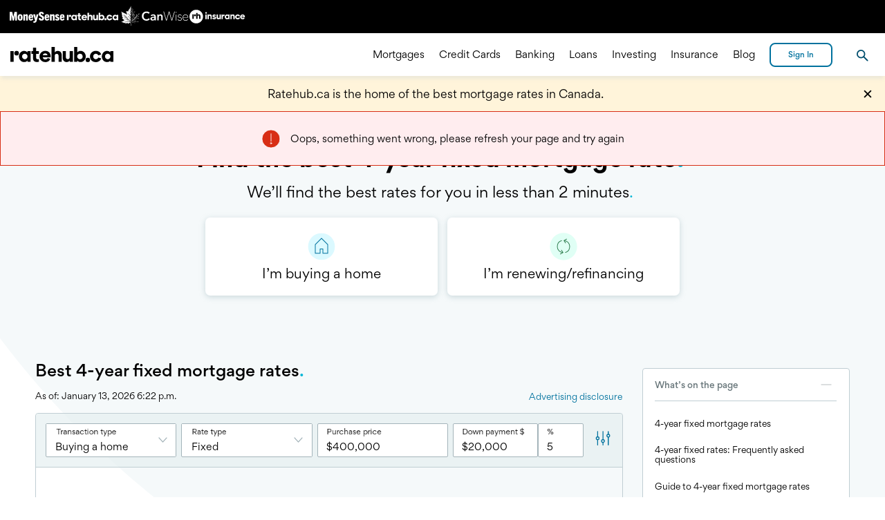

--- FILE ---
content_type: text/html
request_url: https://www.ratehub.ca/best-mortgage-rates/4-year/fixed
body_size: 66121
content:
<!DOCTYPE html><html lang="en-CA"><head><meta charSet="utf-8"/><meta name="viewport" content="width=device-width, initial-scale=1, user-scalable=yes"/><meta name="description" content="We make it easy to compare the best 4-year fixed mortgage rates in Canada. Tell us what you&#x27;re after to see the best rates in 2 minutes."/><link rel="alternate" hrefLang="x-default" href="https://www.ratehub.ca/best-mortgage-rates/4-year/fixed"/><link rel="alternate" href="https://www.ratehub.ca/meilleurs-taux-hypothecaires/4-ans/fixe" hrefLang="fr-CA"/><title>Best 4-year fixed mortgages rates - Canada mortgage rates - Ratehub.ca</title><link rel="canonical" href="https://www.ratehub.ca/best-mortgage-rates/4-year/fixed"/><meta property="og:url" content="https://www.ratehub.ca/best-mortgage-rates/4-year/fixed"/><meta property="og:type" content="website"/><meta property="og:site_name" content="Ratehub.ca"/><meta property="og:image" content="https://www.ratehub.ca/static/FB-opengraph-1200x630.jpg"/><meta property="og:image:width" content="1200"/><meta property="og:image:height" content="630"/><meta property="og:title" content="Best 4-year fixed mortgages rates - Canada mortgage rates - Ratehub.ca"/><meta property="og:description" content="We make it easy to compare the best 4-year fixed mortgage rates in Canada. Tell us what you&#x27;re after to see the best rates in 2 minutes."/><meta name="twitter:card" content="summary_large_image"/><meta name="twitter:description" content="We make it easy to compare the best 4-year fixed mortgage rates in Canada. Tell us what you&#x27;re after to see the best rates in 2 minutes."/><meta name="twitter:site" content="@ratehub"/><meta name="twitter:title" content="Best 4-year fixed mortgages rates - Canada mortgage rates - Ratehub.ca"/><meta name="twitter:image" content="https://www.ratehub.ca/static/FB-opengraph-1200x630.jpg"/><script type="application/ld+json">{
    "@context": "https://schema.org",
    "@type": "Article",
    "mainEntityOfPage": {
        "@type": "WebPage",
        "@id": "https://www.ratehub.ca/best-mortgage-rates/4-year/fixed"
    },
    "headline": "Best 4-year fixed mortgages rates - Canada mortgage rates - Ratehub.ca",
    "description": "We make it easy to compare the best 4-year fixed mortgage rates in Canada. Tell us what you're after to see the best rates in 2 minutes.",
    "author": {
        "@type": "Person",
        "name": "Jamie David"
    },
    "publisher": {
        "@id": "https://www.ratehub.ca/schema/#ratehub"
    },
    "datePublished": "2020-05-22T15:17:14",
    "dateModified": "2024-08-12T13:57:21"
}</script><meta name="next-head-count" content="21"/><meta charSet="utf-8"/><link rel="preload" href="/_next/static/fonts/Gordita-bold.woff2" as="font" type="font/woff2" crossorigin="anonymous"/><link rel="preload" href="/_next/static/fonts/Gordita-medium.woff2" as="font" type="font/woff2" crossorigin="anonymous"/><link rel="preload" href="/_next/static/fonts/Gordita-regular.woff2" as="font" type="font/woff2" crossorigin="anonymous"/><link rel="apple-touch-icon" sizes="180x180" href="/static/apple-touch-icon.png"/><link rel="icon" type="image/png" sizes="32x32" href="/static/favicon-32x32.png"/><link rel="manifest" href="/static/site.webmanifest"/><link rel="mask-icon" href="/static/safari-pinned-tab.svg" color="#000000"/><meta name="msapplication-TileColor" content="#000000"/><meta name="theme-color" content="#000000"/><meta name="rh-page-timestamp" content="2026-01-14, 00:14:21 EST"/><meta name="rh-docker-timestamp" content="2025-12-02, 16:47:52 EST"/><meta name="rh-git-commit-hash" content="af8f1ca4eae47a276f0d3aadc96c07c0666532ea"/><meta name="rh-docker-tag" content="2.291.2"/><style>
                    html,
                    body,
                    #__next {
                        min-height: 100%;
                        font-family: 'Gordita', sans-serif;
                        font-size: 16px;
                    }

                    @media(max-width: 1366px) {
                        html,
                        body,
                        #__next {
                            font-size: 14px;
                        }
                    }

                    body {
                        margin: 0;
                    }

                    body.ReactModal__Body--open {
                        overflow: hidden;
                    }

                    
    @font-face {
        font-family: 'Gordita';
        font-weight: 400;
        font-display: swap;
        src: url('/_next/static/fonts/Gordita-regular.woff2') format('woff2'),
            url('/_next/static/fonts/Gordita-regular.woff') format('woff');
    }
    @font-face {
        font-family: 'Gordita';
        font-weight: 500;
        font-display: swap;
        src: url('/_next/static/fonts/Gordita-medium.woff2') format('woff2'),
            url('/_next/static/fonts/Gordita-medium.woff') format('woff');
    }
    @font-face {
        font-family: 'Gordita';
        font-weight: 700;
        font-display: swap;
        src: url('/_next/static/fonts/Gordita-bold.woff2') format('woff2'),
            url('/_next/static/fonts/Gordita-bold.woff') format('woff');
    }

                </style><script></script><script>
(function(w,d,s,l,i){w[l]=w[l]||[];w[l].push({'gtm.start':
    new Date().getTime(),event:'gtm.js'});var f=d.getElementsByTagName(s)[0],
    j=d.createElement(s),dl=l!='dataLayer'?'&l='+l:'';j.async=true;j.src=
    'https://www.googletagmanager.com/gtm.js?id='+i+dl+'';f.parentNode.insertBefore(j,f);
})(window,document,'script','dataLayer','GTM-MN8QRHD');
</script><script async="" src="https://cdn.yourbow.com/ratehub/ratehub/hbyb.js"></script><script>
                    function _calculateScrollbarWidth() {
                        document.documentElement.style.setProperty(
                            "--scrollbar-width",
                            window.innerWidth - document.documentElement.clientWidth + "px"
                        );
                    }

                    if (typeof window !== 'undefined') {
                        // recalculate on resize
                        window.addEventListener("resize", _calculateScrollbarWidth);
                        // recalculate on dom load
                        document.addEventListener("DOMContentLoaded", _calculateScrollbarWidth);
                        // recalculate on load (assets loaded as well)
                        window.addEventListener("load", _calculateScrollbarWidth);
                    }
                </script><script id="global-heap-script" type="text/javascript">
window.heapReadyCb = window.heapReadyCb || [];
window.heap = window.heap || [];
window.heap.load = function(e, t) {
    window.heap.envId = e;
    window.heap.clientConfig = t = t || {};
    window.heap.clientConfig.shouldFetchServerConfig = !1;
    var a = document.createElement('script');
    a.type = 'text/javascript';
    a.async = !0;
    a.src = 'https://cdn.us.heap-api.com/config/' + e + '/heap_config.js';
    // This was changed to prepend instead of insertBefore to fix a bug 
    // where the script would crash the page if they were using certain extensions or google translate, for example.
    var headElement = document.getElementsByTagName('script')[0].parentNode;
    headElement.prepend(a);
    var n = [
        'init',
        'startTracking',
        'stopTracking',
        'track',
        'resetIdentity',
        'identify',
        'identifyHashed',
        'getSessionId',
        'getUserId',
        'getIdentity',
        'addUserProperties',
        'addEventProperties',
        'removeEventProperty',
        'clearEventProperties',
        'addAccountProperties',
        'addAdapter',
        'addTransformer',
        'addTransformerFn',
        'onReady',
        'addPageviewProperties',
        'removePageviewProperty',
        'clearPageviewProperties',
        'trackPageview',
    ];
    // eslint-disable-next-line no-shadow
    var i = function(e) {
        return function() {
            // eslint-disable-next-line no-shadow
            var t = Array.prototype.slice.call(arguments, 0);
            window.heapReadyCb.push({
                name: e,
                fn: function() {
                    window.heap[e] && window.heap[e].apply(window.heap, t);
                },
            });
        };
    };
    for (var p = 0; p < n.length; p++) {
        window.heap[n[p]] = i(n[p]);
    }
};
window.heap.load("3993016571");
                </script><link data-next-font="" rel="preconnect" href="/" crossorigin="anonymous"/><link rel="preload" href="/_next/static/css/3fe96867038ab744.css" as="style"/><link rel="stylesheet" href="/_next/static/css/3fe96867038ab744.css" data-n-g=""/><link rel="preload" href="/_next/static/css/727973242bb33abd.css" as="style"/><link rel="stylesheet" href="/_next/static/css/727973242bb33abd.css" data-n-p=""/><noscript data-n-css=""></noscript><script defer="" nomodule="" src="/_next/static/chunks/polyfills-42372ed130431b0a.js"></script><script src="/_next/static/chunks/webpack-0254fecb3fa6ac5c.js" defer=""></script><script src="/_next/static/chunks/framework-e9a55104781b9fa1.js" defer=""></script><script src="/_next/static/chunks/main-e1133251d8db70b3.js" defer=""></script><script src="/_next/static/chunks/pages/_app-f36682b566a7771d.js" defer=""></script><script src="/_next/static/chunks/6091-6c97db03225839d3.js" defer=""></script><script src="/_next/static/chunks/2493-e19decde49f51c0d.js" defer=""></script><script src="/_next/static/chunks/7302-08cc4be2a100525e.js" defer=""></script><script src="/_next/static/chunks/8713-4c9656a6be183932.js" defer=""></script><script src="/_next/static/chunks/7644-9659d9dd3aa85a26.js" defer=""></script><script src="/_next/static/chunks/2575-96764093cf2d2b4f.js" defer=""></script><script src="/_next/static/chunks/9104-2d0fb39d6d06be8c.js" defer=""></script><script src="/_next/static/chunks/2954-29476570d17cf6b5.js" defer=""></script><script src="/_next/static/chunks/3455-09a0876c12fbe3a9.js" defer=""></script><script src="/_next/static/chunks/9483-c377963fb471b26a.js" defer=""></script><script src="/_next/static/chunks/7269-4939aec018818f24.js" defer=""></script><script src="/_next/static/chunks/1717-705c2a4906463ac9.js" defer=""></script><script src="/_next/static/chunks/4153-b702262b353e70bb.js" defer=""></script><script src="/_next/static/chunks/2047-3ee35a6e4bbd259d.js" defer=""></script><script src="/_next/static/chunks/3726-4831bcf9beae4f92.js" defer=""></script><script src="/_next/static/chunks/1359-0436f7218da6fc37.js" defer=""></script><script src="/_next/static/chunks/3267-42cd906aa103f855.js" defer=""></script><script src="/_next/static/chunks/9257-7b9f58f30571594f.js" defer=""></script><script src="/_next/static/chunks/419-30cb96834d3d55da.js" defer=""></script><script src="/_next/static/chunks/4196-2b39959e371a5d9d.js" defer=""></script><script src="/_next/static/chunks/3504-1d21193689200abc.js" defer=""></script><script src="/_next/static/chunks/5725-e7ea1b2401bee133.js" defer=""></script><script src="/_next/static/chunks/5890-ce71c225c53b1549.js" defer=""></script><script src="/_next/static/chunks/4259-e6418199dbda689e.js" defer=""></script><script src="/_next/static/chunks/9402-9a723d490fc09e14.js" defer=""></script><script src="/_next/static/chunks/2904-5fdc2eb3469e2117.js" defer=""></script><script src="/_next/static/chunks/6901-fa1da133a8643c7d.js" defer=""></script><script src="/_next/static/chunks/371-141952de075ea574.js" defer=""></script><script src="/_next/static/chunks/8685-2ab42fc135da93df.js" defer=""></script><script src="/_next/static/chunks/7199-0fadc2eb62de5a6b.js" defer=""></script><script src="/_next/static/chunks/4736-89dc51a0dfd9cc51.js" defer=""></script><script src="/_next/static/chunks/pages/%5B...wordpressMortgagesEN%5D-1add4d8502d4c77c.js" defer=""></script><script src="/_next/static/af8f1ca4eae47a276f0d3aadc96c07c0666532ea/_buildManifest.js" defer=""></script><script src="/_next/static/af8f1ca4eae47a276f0d3aadc96c07c0666532ea/_ssgManifest.js" defer=""></script><style data-styled="" data-styled-version="6.1.17">.haJaKN{appearance:none;color:#000000;background-color:transparent;border-width:0;padding:0;font-family:inherit;outline:none;width:1.5rem;height:1.5rem;cursor:pointer;color:#000000;}/*!sc*/
.haJaKN::-moz-focus-inner{border-width:0;}/*!sc*/
.haJaKN:focus,.haJaKN:active{-webkit-tap-highlight-color:transparent;tap-highlight-color:transparent;outline:none;}/*!sc*/
.haJaKN:focus,.haJaKN:hover{color:#00b5d6;}/*!sc*/
.haJaKN:active{color:#00729e;}/*!sc*/
data-styled.g1[id="CloseButton__Button-sc-10d82rf-0"]{content:"haJaKN,"}/*!sc*/
.iaVovf{position:absolute;left:-9999em;width:1px;overflow:hidden;}/*!sc*/
data-styled.g2[id="CloseButton__OffScreen-sc-10d82rf-1"]{content:"iaVovf,"}/*!sc*/
.eeQiQg{stroke-width:2px;stroke:currentColor;transition:stroke 300ms ease,fill 300ms ease;}/*!sc*/
data-styled.g3[id="CloseButton__Svg-sc-10d82rf-2"]{content:"eeQiQg,"}/*!sc*/
.btbBJu{stroke-linecap:round;stroke-linejoin:round;stroke-width:2px;stroke:#000000;fill:transparent;transform:rotate(90deg);transition:stroke 300ms ease,fill 300ms ease;}/*!sc*/
.btbBJu circle{stroke-width:0;}/*!sc*/
data-styled.g4[id="IconArrow__Svg-sc-kboz69-0"]{content:"btbBJu,"}/*!sc*/
.VTNSg{appearance:none;color:#000000;background-color:transparent;border-width:0;padding:0;font-family:inherit;outline:none;}/*!sc*/
.VTNSg::-moz-focus-inner{border-width:0;}/*!sc*/
.VTNSg:focus,.VTNSg:active{-webkit-tap-highlight-color:transparent;tap-highlight-color:transparent;outline:none;}/*!sc*/
.VTNSg >svg{display:block;width:100%;height:100%;}/*!sc*/
.VTNSg .offscreen{position:absolute;left:-9999em;width:1px;overflow:hidden;}/*!sc*/
data-styled.g5[id="HamburgerAnimationStatic__Button-sc-hqy1rr-0"]{content:"VTNSg,"}/*!sc*/
.jxQxTw{line-height:26px;line-height:24px;}/*!sc*/
.jxQxTw a{padding:0 1px;font-weight:500;text-decoration:none;color:#ffffff;border-bottom:1px solid #ffffff;outline:none;transition:color 300ms,border-bottom-color 300ms;}/*!sc*/
.jxQxTw a:hover,.jxQxTw a:focus{color:#00b5d6;border-bottom:1px solid #00b5d6;}/*!sc*/
.jxQxTw a:active{color:#00729e;border-bottom:1px solid #00729e;animation:none;}/*!sc*/
data-styled.g7[id="Paragraph__TextElement-sc-qeu9s0-0"]{content:"jxQxTw,"}/*!sc*/
.ejvXve.hasDropShadow{box-shadow:0 6px 5px -2px rgba(192,206,211,0.3);}/*!sc*/
.ejvXve >.sites-nav{display:none;}/*!sc*/
@media (min-width:490px){.ejvXve >.sites-nav{display:block;}}/*!sc*/
.ejvXve >.sites-nav >ul{display:flex;align-items:center;height:48px;gap:2.125rem;max-width:1440px;margin:0 auto;padding:0;}/*!sc*/
.ejvXve >.sites-nav >ul >li{display:block;position:relative;}/*!sc*/
.ejvXve >.sites-nav >ul >li:first-child{top:1px;}/*!sc*/
.ejvXve >.sites-nav >ul >li:nth-child(3){top:-1px;}/*!sc*/
.ejvXve >.sites-nav >ul >li >a{display:block;}/*!sc*/
.ejvXve >.sites-nav >ul >li >a >img{display:block;}/*!sc*/
.ejvXve >.contentWrapper{height:4.45rem;max-width:1440px;justify-content:space-between;align-items:center;}/*!sc*/
.ejvXve >.contentWrapper >.headerControlsLeft{z-index:1000;}/*!sc*/
.ejvXve >.contentWrapper >.headerControlsLeft >.hamburger{fill:#000000;width:27px;height:27px;}/*!sc*/
.ejvXve >.contentWrapper >.headerControlsLeft >.hamburger >svg:focus,.ejvXve >.contentWrapper >.headerControlsLeft >.hamburger >svg:hover{fill:#393939;}/*!sc*/
@media (min-width: 1023px){.ejvXve >.contentWrapper >.headerControlsLeft >.hamburger{display:none;}}/*!sc*/
@media (min-width: 1023px){.ejvXve >.contentWrapper >.headerControlsLeft >.headerPortalLeft{display:none;}}/*!sc*/
.ejvXve >.contentWrapper >.headerControlsLeft >.logoAnchor >.headerLogoFull{max-height:2.5rem;}/*!sc*/
@media (min-width: 1023px){.ejvXve >.contentWrapper >.headerControlsLeft >.logoAnchor{display:inline-flex;align-items:center;height:3rem;}}/*!sc*/
.ejvXve >.contentWrapper >.logoAnchor{left:0;right:0;}/*!sc*/
@media (min-width: 1023px){.ejvXve >.contentWrapper >.logoAnchor{display:none;}}/*!sc*/
.ejvXve >.contentWrapper >.headerPortalCenter{z-index:0;position:absolute;top:0;left:0;right:0;bottom:0;display:flex;align-items:center;justify-content:center;}/*!sc*/
@media (max-width: 1022px){.ejvXve >.contentWrapper >.headerPortalCenter{display:none;}}/*!sc*/
.ejvXve >.contentWrapper >.headerNavigationMenu{animation:hyFtPJ 0.4s forwards cubic-bezier(0.165, 0.84, 0.44, 1);}/*!sc*/
@media (max-width: 1022px){.ejvXve >.contentWrapper >.headerNavigationMenu{overflow:hidden;}.ejvXve >.contentWrapper >.headerNavigationMenu.isMobileScrollable{overflow-x:hidden;overflow-y:auto;}.ejvXve >.contentWrapper >.headerNavigationMenu.isOpen{display:-ms-grid;display:grid;grid-template-columns:auto calc(82.93% - 3.4rem) auto;align-content:start;position:fixed;left:0;top:4.45rem;right:0;bottom:0;}.ejvXve >.contentWrapper >.headerNavigationMenu.isOpen.reserveSpaceForAd{top:calc( 90px + 0.25rem + 4.45rem );}@media screen and (max-width:775px){.ejvXve >.contentWrapper >.headerNavigationMenu.isOpen.reserveSpaceForAd{top:calc( 50px + 0.25rem + 4.45rem );}}}/*!sc*/
@media (min-width: 1023px){.ejvXve >.contentWrapper >.headerNavigationMenu{display:flex;align-items:center;justify-content:flex-end;flex-grow:1;overflow:visible;padding:0;animation:none;}}/*!sc*/
.ejvXve >.contentWrapper >.headerNavigationMenu >.mobileSearchForm{-ms-grid-column:2;grid-column:2;margin-bottom:1.5rem;}/*!sc*/
@media (min-width: 1023px){.ejvXve >.contentWrapper >.headerNavigationMenu >.mobileSearchForm{display:none;}}/*!sc*/
.ejvXve >.contentWrapper >.headerNavigationMenu >.mobileIntroText{-ms-grid-column:2;grid-column:2;font-size:1rem;line-height:1.5;margin-top:1.5rem;margin-bottom:0.5rem;}/*!sc*/
@media (min-width: 1023px){.ejvXve >.contentWrapper >.headerNavigationMenu >.mobileIntroText{display:none;}}/*!sc*/
.ejvXve >.contentWrapper >.headerNavigationMenu >ul{list-style:none;flex-direction:column;-ms-grid-column:2;grid-column:2;}/*!sc*/
@media (min-width: 1023px){.ejvXve >.contentWrapper >.headerNavigationMenu >ul{flex-direction:row;justify-content:flex-end;flex-grow:1;margin-right:0.75rem;}}/*!sc*/
@media (min-width: 1023px){.ejvXve >.contentWrapper >.headerNavigationMenu >ul >li{display:flex;align-items:center;padding:0 0.75rem;margin-bottom:0;}.ejvXve >.contentWrapper >.headerNavigationMenu >ul >li:hover .subMenu,.ejvXve >.contentWrapper >.headerNavigationMenu >ul >li:focus-within .subMenu{transform:translateX(0);}}/*!sc*/
.ejvXve >.contentWrapper >.headerNavigationMenu >ul >li >.subMenu{top:0;left:0;bottom:0;right:0;overflow-y:auto;}/*!sc*/
@media (max-width: 1022px){.ejvXve >.contentWrapper >.headerNavigationMenu >ul >li >.subMenu{transition:transform 0.4s cubic-bezier(0.165, 0.84, 0.44, 1);transform:translateX(100%);}.ejvXve >.contentWrapper >.headerNavigationMenu >ul >li >.subMenu.isOpen{transform:translateX(0);}}/*!sc*/
@media (min-width: 1023px){.ejvXve >.contentWrapper >.headerNavigationMenu >ul >li >.subMenu{overflow:hidden;width:100%;height:410px;padding:4rem 1rem 2rem;left:0;top:4.45rem;transition:transform 0ms linear 250ms;transform:translateX(-101%);box-shadow:0 6px 5px -2px rgba(192,206,211,0.3);visibility:visible;}}/*!sc*/
@media (min-width: 1023px){.ejvXve >.contentWrapper >.headerNavigationMenu >ul >li >.subMenu >ul{display:flex;flex-flow:column wrap;align-content:flex-start;height:100%;max-width:1440px;overflow:visible;padding-top:0;padding-bottom:0;margin-top:0;margin-bottom:0;}}/*!sc*/
@media (min-width: 1023px){.ejvXve >.contentWrapper >.headerNavigationMenu >ul >li >.subMenu >ul >li{width:20%;box-sizing:border-box;margin-right:0.5rem;margin-bottom:0px;}}/*!sc*/
.ejvXve >.contentWrapper >.headerNavigationMenu >ul >li >.subMenu >ul >li.isOpen .headerLink::before{transform:translateY(-50%) scale(1);}/*!sc*/
.ejvXve >.contentWrapper >.headerNavigationMenu >ul >li >.subMenu >ul >li.isOpen ul{display:block;}/*!sc*/
@media (min-width: 1023px){.ejvXve >.contentWrapper >.headerNavigationMenu >ul >li >.subMenu >ul >li >ul{margin-top:2rem;margin-bottom:2rem;}}/*!sc*/
.ejvXve >.contentWrapper >.headerNavigationMenu >ul >li >.subMenu >ul >li >ul li{margin-bottom:2rem;}/*!sc*/
@media (min-width: 1023px){.ejvXve >.contentWrapper >.headerNavigationMenu >ul >li >.subMenu >ul >li >ul li{display:block;margin-right:1.5rem;margin-bottom:0px;}.ejvXve >.contentWrapper >.headerNavigationMenu >ul >li >.subMenu >ul >li >ul li.isSpacer{display:initial;height:1.5rem;}}/*!sc*/
.ejvXve >.contentWrapper >.headerControlsRight{z-index:1000;justify-content:flex-end;align-items:center;}/*!sc*/
@media(max-width:375px){.ejvXve >.contentWrapper >.headerControlsRight >.languageAnchor.hide-language-link{display:none;}}/*!sc*/
.ejvXve >.contentWrapper >.headerControlsRight >.headerPortalRight{min-width:6.5rem;}/*!sc*/
.ejvXve >.contentWrapper >.headerControlsRight >#rh-search-button{border:none;padding:10px;margin-left:25px;display:none;}/*!sc*/
@media (min-width: 1023px){.ejvXve >.contentWrapper >.headerControlsRight >#rh-search-button{display:inline-block;}}/*!sc*/
.ejvXve >.contentWrapper >.headerControlsRight >#rh-search-button >img{top:3px;}/*!sc*/
.ejvXve >#rh-search-popup{border-bottom:1px solid #000000;top:calc(4.45rem + 48px + 2px);display:none;}/*!sc*/
@media (min-width: 1023px){.ejvXve >#rh-search-popup.isOpen{display:block;}}/*!sc*/
.ejvXve >#rh-search-popup >.search-wrapper{height:180px;max-width:1440px;}/*!sc*/
.ejvXve >#rh-search-popup >.search-wrapper .closeButton{top:1.375rem;right:1rem;}/*!sc*/
.ejvXve .sites-nav+.contentWrapper >.headerPortalCenter{top:48px;}/*!sc*/
@media (max-width: 1022px){.ejvXve .sites-nav+.contentWrapper >.headerNavigationMenu.isOpen{top:calc(4.45rem + 48px);}.ejvXve .sites-nav+.contentWrapper >.headerNavigationMenu.isOpen.reserveSpaceForAd{top:calc( 90px + 0.25rem + 4.45rem + 48px );}@media screen and (max-width:775px){.ejvXve .sites-nav+.contentWrapper >.headerNavigationMenu.isOpen.reserveSpaceForAd{top:calc( 50px + 0.25rem + 4.45rem + 48px );}}}/*!sc*/
@media (min-width: 1023px){.ejvXve .sites-nav+.contentWrapper >.headerNavigationMenu >ul>li>.subMenu{top:calc(4.45rem + 48px);}}/*!sc*/
data-styled.g9[id="Header__Container-sc-lvepn-0"]{content:"ejvXve,"}/*!sc*/
.loxWRu{border-width:0;text-decoration:none;user-select:none;}/*!sc*/
.loxWRu:focus,.loxWRu:hover{color:#00b5d6;}/*!sc*/
.loxWRu:active{color:#00729e;}/*!sc*/
@media (min-width: 1023px){.loxWRu.large{font-size:1rem;}}/*!sc*/
@media (min-width: 1023px){.loxWRu.medium{font-size:0.875rem;}}/*!sc*/
@media (min-width: 1023px){.loxWRu.small{font-size:0.875rem;}}/*!sc*/
.loxWRu.isCenteredOnMobile{width:65%;}/*!sc*/
@media (min-width: 1023px){.loxWRu.isCenteredOnMobile{display:inline;}}/*!sc*/
@media (min-width: 1023px){.loxWRu{user-select:all;margin-bottom:0;font-weight:400;text-decoration:none;outline:none;box-shadow:inset 0 -2px transparent;transition:color 0.3s,box-shadow 0.3s;color:#000000;}.loxWRu:hover,.loxWRu:focus{color:#00b5d6;box-shadow:inset 0 -2px #00b5d6;}.loxWRu:active{color:#00729e;}}/*!sc*/
.gGulxq{border-width:0;text-decoration:none;user-select:none;}/*!sc*/
.gGulxq:focus,.gGulxq:hover{color:#00b5d6;}/*!sc*/
.gGulxq:active{color:#00729e;}/*!sc*/
@media (min-width: 1023px){.gGulxq.large{font-size:1rem;}}/*!sc*/
@media (min-width: 1023px){.gGulxq.medium{font-size:0.875rem;}}/*!sc*/
@media (min-width: 1023px){.gGulxq.small{font-size:0.875rem;}}/*!sc*/
.gGulxq.isCenteredOnMobile{width:65%;}/*!sc*/
@media (min-width: 1023px){.gGulxq.isCenteredOnMobile{display:inline;}}/*!sc*/
@media (min-width: 1023px){.gGulxq{user-select:all;margin-bottom:0;font-weight:400;text-decoration:none;outline:none;box-shadow:inset 0 -2px transparent;transition:color 0.3s,box-shadow 0.3s;color:#000000;}.gGulxq:hover,.gGulxq:focus{color:#00b5d6;box-shadow:inset 0 -2px #00b5d6;}.gGulxq:active{color:#00729e;}}/*!sc*/
.gGulxq::after{content:"";position:absolute;right:calc(0em - 1.25em);width:1.25em;height:0.875em;margin-top:0.5rem;background-image:url("data:image/svg+xml,%3Csvg xmlns='http://www.w3.org/2000/svg' width='27' height='27' viewBox='9 5 18 18' preserveAspectRatio='xMinYMin slice'%0A%3E%3Cpath fill='none' fillRule='evenodd' stroke='black' d='M10.667 21.335l7.668-7.668L10.667 6' /%3E%3C/svg%3E");background-position:right center;background-size:contain;background-repeat:no-repeat;}/*!sc*/
@media (min-width: 1023px){.gGulxq::after{display:none;}}/*!sc*/
.gncUGr{border-width:0;text-decoration:none;user-select:none;}/*!sc*/
.gncUGr:focus,.gncUGr:hover{color:#00b5d6;}/*!sc*/
.gncUGr:active{color:#00729e;}/*!sc*/
@media (min-width: 1023px){.gncUGr.large{font-size:1rem;}}/*!sc*/
@media (min-width: 1023px){.gncUGr.medium{font-size:0.875rem;}}/*!sc*/
@media (min-width: 1023px){.gncUGr.small{font-size:0.875rem;}}/*!sc*/
.gncUGr.isCenteredOnMobile{width:65%;}/*!sc*/
@media (min-width: 1023px){.gncUGr.isCenteredOnMobile{display:inline;}}/*!sc*/
@media (min-width: 1023px){.gncUGr{user-select:all;margin-bottom:0;font-weight:500;cursor:text;}.gncUGr.medium{line-height:1.1428571428571428;}.gncUGr:hover,.gncUGr:focus{color:#000000;}}/*!sc*/
.gncUGr::before{content:'';display:block;position:absolute;top:50%;left:calc(-1em + -0.5rem);width:1em;height:1em;background-color:#00b5d6;border-radius:50%;transition:transform 0.4s cubic-bezier(0.175, 0.885, 0.32, 1.275);transform:translateY(-50%) scale(0);transform-origin:50% 50%;}/*!sc*/
@media (min-width: 1023px){.gncUGr::before{display:none;}}/*!sc*/
data-styled.g10[id="Header__LinkElement-sc-lvepn-1"]{content:"loxWRu,gGulxq,gncUGr,"}/*!sc*/
.gZwzZM{list-style:none;}/*!sc*/
@media (min-width: 1023px){.gZwzZM{display:flex;flex-flow:column wrap;align-content:flex-start;height:100%;max-width:1440px;overflow:visible;padding-top:0;padding-bottom:0;margin-top:0;margin-bottom:0;}}/*!sc*/
.gZwzZM.isExpandable li:nth-child(1n + 5){display:none;}/*!sc*/
.gZwzZM.isExpandable.isOpen li{display:block;}/*!sc*/
@media (min-width: 1023px){.gZwzZM >.goBack{display:none;}}/*!sc*/
.gZwzZM >.goBack .backButton{padding-left:17.5%;}/*!sc*/
.gZwzZM >.goBack .backButton .arrowIcon{top:-0.4rem;left:calc(2rem + 3px);}/*!sc*/
@media (min-width: 1023px){.gZwzZM >.landingPageButton{display:none;}}/*!sc*/
.gZwzZM .viewMoreButton{width:65%;}/*!sc*/
@media (min-width: 1023px){.gZwzZM .viewMoreButton{display:none;}}/*!sc*/
data-styled.g11[id="Header__Container-sc-lvepn-2"]{content:"gZwzZM,"}/*!sc*/
.ciTrKd:hover >.backgroundCircle,.ciTrKd:focus >.backgroundCircle{fill:#00b5d6;}/*!sc*/
.ciTrKd:active >.backgroundCircle{fill:#a4f1ff;}/*!sc*/
data-styled.g12[id="XSocialMediaIcon__Container-sc-1x3mok8-0"]{content:"ciTrKd,"}/*!sc*/
.erxAHK:hover >.backgroundCircle,.erxAHK:focus >.backgroundCircle{fill:#00b5d6;}/*!sc*/
.erxAHK:active >.backgroundCircle{fill:#a4f1ff;}/*!sc*/
data-styled.g13[id="FacebookIcon__Container-sc-1dug6zt-0"]{content:"erxAHK,"}/*!sc*/
.iXLfVY:hover >.backgroundCircle,.iXLfVY:focus >.backgroundCircle{fill:#00b5d6;}/*!sc*/
.iXLfVY:active >.backgroundCircle{fill:#a4f1ff;}/*!sc*/
data-styled.g14[id="InstagramIcon__Container-sc-hmev78-0"]{content:"iXLfVY,"}/*!sc*/
.fctxLA:hover >.backgroundCircle,.fctxLA:focus >.backgroundCircle{fill:#00b5d6;}/*!sc*/
.fctxLA:active >.backgroundCircle{fill:#a4f1ff;}/*!sc*/
data-styled.g15[id="LinkedinIcon__Container-sc-17ttqcs-0"]{content:"fctxLA,"}/*!sc*/
.bjylDE:hover >.backgroundCircle,.bjylDE:focus >.backgroundCircle{fill:#00b5d6;}/*!sc*/
.bjylDE:active >.backgroundCircle{fill:#a4f1ff;}/*!sc*/
data-styled.g16[id="YoutubeIcon__Container-sc-d68owj-0"]{content:"bjylDE,"}/*!sc*/
.fXamoq:hover >.backgroundCircle,.fXamoq:focus >.backgroundCircle{fill:#00b5d6;}/*!sc*/
.fXamoq:active >.backgroundCircle{fill:#a4f1ff;}/*!sc*/
data-styled.g17[id="TikTokIcon__Container-sc-1akk1bb-0"]{content:"fXamoq,"}/*!sc*/
.bitlfh{list-style:none;margin:0.5rem -0.25rem;padding:0;display:flex;}/*!sc*/
.bitlfh >.listItem{margin:0 0.25rem;padding:0;}/*!sc*/
data-styled.g18[id="SocialMediaIconList__StyledSocialMediaIconList-sc-vv26a6-0"]{content:"bitlfh,"}/*!sc*/
.KDIfH{width:1em;height:1em;}/*!sc*/
data-styled.g19[id="Dot__Container-sc-1wq4m2q-0"]{content:"KDIfH,"}/*!sc*/
.jVyIeo{display:grid;grid-template-columns:repeat(auto-fill,minmax(310px,1fr));}/*!sc*/
data-styled.g20[id="LinkBlockContainer__MyGrid-sc-1gytvyp-0"]{content:"jVyIeo,"}/*!sc*/
.dDumbg:not(.fade-enter-active):not(.fade-exit):not(.fade-exit-active){display:none;}/*!sc*/
.dDumbg.fade-enter{opacity:0;}/*!sc*/
.dDumbg.fade-enter-active{opacity:1;transition:all 500ms ease-in;}/*!sc*/
.dDumbg.fade-enter-done{opacity:1;}/*!sc*/
.dDumbg.fade-exit{opacity:1;}/*!sc*/
.dDumbg.fade-exit-active{opacity:0;transition:opacity 500ms ease-out;}/*!sc*/
.dDumbg.fade-exit-done{opacity:0;}/*!sc*/
data-styled.g21[id="AnimatedFadeContainer__Container-sc-oe7yr7-0"]{content:"dDumbg,"}/*!sc*/
.fyBgk{align-items:center;transition:border-color 300ms,background-color 300ms;}/*!sc*/
.fyBgk:enabled >.icon{stroke:#a4f1ff;}/*!sc*/
.fyBgk:enabled:hover >.icon,.fyBgk:enabled:focus >.icon{stroke:#dbf9ff;}/*!sc*/
.fyBgk:enabled:hover >.icon.invertable,.fyBgk:enabled:focus >.icon.invertable{fill:#dbf9ff;stroke:#dbf9ff;}/*!sc*/
.fyBgk:enabled:hover >.icon.invertable path,.fyBgk:enabled:focus >.icon.invertable path{stroke:#000000;}/*!sc*/
.fyBgk:enabled:active >.icon{stroke:#00b5d6;}/*!sc*/
.fyBgk:enabled:active >.icon.invertable{fill:#00b5d6;stroke:#00b5d6;}/*!sc*/
.fyBgk:enabled:active >.icon.invertable path{stroke:#000000;}/*!sc*/
.fyBgk:enabled.is-icon-arrow >.icon{transition:left 200ms ease-out;left:0;}/*!sc*/
.fyBgk:enabled.is-icon-arrow.is-icon-left:hover>.icon{left:-10px;}/*!sc*/
.fyBgk:enabled.is-icon-arrow.is-icon-right:hover>.icon{left:10px;}/*!sc*/
.fyBgk:disabled >.icon{stroke:#6a787c;}/*!sc*/
data-styled.g26[id="PageBehaviourButton__Button-sc-14g1f1v-0"]{content:"fyBgk,"}/*!sc*/
.jUAbSg{list-style:none;line-height:1.5;}/*!sc*/
.jUAbSg >.image{flex-basis:3.75rem;width:3.75rem;height:3.75rem;border-radius:2px;margin-top:6px;}/*!sc*/
.jUAbSg >.anchor,.jUAbSg >*>.anchor{outline:none;text-decoration:none;line-height:inherit;}/*!sc*/
.jUAbSg >.anchor >.anchor-text,.jUAbSg >*>.anchor >.anchor-text{box-shadow:inset 0 -2px transparent;transition:color 0.3s,box-shadow 0.3s;}/*!sc*/
.jUAbSg >.anchor:hover >.anchor-text,.jUAbSg >*>.anchor:hover >.anchor-text,.jUAbSg >.anchor:focus >.anchor-text,.jUAbSg >*>.anchor:focus >.anchor-text{color:#00b5d6;box-shadow:inset 0 -2px #00b5d6;}/*!sc*/
.jUAbSg >.anchor:active >.anchor-text,.jUAbSg >*>.anchor:active >.anchor-text{color:#00729e;box-shadow:inset 0 -2px #00729e;}/*!sc*/
.jUAbSg.isFlex{display:flex;gap:1rem;justify-content:space-between;}/*!sc*/
.jUAbSg.isFlex:hover,.jUAbSg.isFlex:focus{cursor:pointer;}/*!sc*/
.jUAbSg.isFlex:hover >.anchor >.anchor-text,.jUAbSg.isFlex:focus >.anchor >.anchor-text,.jUAbSg.isFlex:hover >*>.anchor >.anchor-text,.jUAbSg.isFlex:focus >*>.anchor >.anchor-text{color:#00b5d6;box-shadow:inset 0 -2px #00b5d6;}/*!sc*/
.jUAbSg.isFlex:active >.anchor >.anchor-text,.jUAbSg.isFlex:active >*>.anchor >.anchor-text{color:#00729e;box-shadow:inset 0 -2px #00729e;}/*!sc*/
.jUAbSg.variant-sidebar{padding-left:1.25rem;padding-right:1.25rem;line-height:1.2;}/*!sc*/
.jUAbSg.variant-sidebar.isActive{background:linear-gradient( to right,#00b5d6 0px,#00b5d6 5px,transparent 5px,transparent );}/*!sc*/
.jUAbSg.variant-sidebar.isActive >.anchor,.jUAbSg.variant-sidebar.isActive >*>.anchor{font-weight:500;}/*!sc*/
data-styled.g28[id="LinkBlockAnchor__Container-sc-d7dbfo-1"]{content:"jUAbSg,"}/*!sc*/
.jBUXtp{flex-basis:310px;flex-shrink:0;flex-grow:1;box-sizing:border-box;}/*!sc*/
.jBUXtp.has-border{border:1px solid #c0ced3;border-radius:2px;padding:0 2rem 1rem;}/*!sc*/
.jBUXtp.has-outer-padding{padding-bottom:2rem;padding-right:2.5rem;}/*!sc*/
.jBUXtp >ul{padding-left:0;}/*!sc*/
.jBUXtp >ul >.isExpandable.hidden{display:none;}/*!sc*/
.jBUXtp.variant-dark >.heading,.jBUXtp.variant-sidebar >.heading{color:#000000;}/*!sc*/
.jBUXtp.variant-light >.heading{color:#ffffff;}/*!sc*/
.jBUXtp.variant-sidebar >.heading{font-size:1.125rem;margin:1.25rem 0;}/*!sc*/
.jBUXtp.variant-sidebar >.heading,.jBUXtp.variant-sidebar >.toggleLinkBlockList{padding-left:1.25rem;padding-right:1.25rem;}/*!sc*/
.jBUXtp.variant-sidebar >.toggleLinkBlockList{font-size:0.875rem;}/*!sc*/
data-styled.g29[id="LinkBlockList__Container-sc-308fij-0"]{content:"jBUXtp,"}/*!sc*/
.iAGgjT{overflow:hidden;}/*!sc*/
.iAGgjT.hidden{display:none;}/*!sc*/
data-styled.g30[id="PopularContentMenu__StyledPopularContentMenu-sc-14mi38s-0"]{content:"iAGgjT,"}/*!sc*/
.eLCoXG{background-color:#000000;padding:4rem 4%;}/*!sc*/
@media(min-width: 700px){.eLCoXG{padding-left:min(7%, 90px);padding-right:min(7%, 90px);}}/*!sc*/
.eLCoXG >.contentWrapper{max-width:calc(1226px + 2rem);margin:0 auto;}/*!sc*/
.eLCoXG >.contentWrapper .logo{margin-bottom:3rem;}/*!sc*/
.eLCoXG >.contentWrapper .logo.ratehub{width:12.556916666666666rem;width:unset;height:2rem;}/*!sc*/
.eLCoXG >.contentWrapper .logo.rhinsurance{width:9.855769230769232rem;width:unset;height:2.5rem;}/*!sc*/
.eLCoXG >.contentWrapper .flexContainerTop{list-style-type:none;margin-left:-0.75rem;margin-right:-0.75rem;padding:0;display:flex;flex-wrap:wrap;justify-content:flex-end;}/*!sc*/
.eLCoXG >.contentWrapper .flexContainerTop >.logoColumn,.eLCoXG >.contentWrapper .flexContainerTop >.menuColumn{margin:0 0.75rem;flex-grow:1;}/*!sc*/
.eLCoXG >.contentWrapper .flexContainerTop >.logoColumn{flex-basis:calc(25% - 1.5rem);min-width:14em;}/*!sc*/
.eLCoXG >.contentWrapper .flexContainerTop >.menuColumn{flex-basis:calc(75% - 1.5rem);}/*!sc*/
.eLCoXG >.contentWrapper .flexContainerTop >.menuColumn >ul{display:flex;margin:0 -0.75rem;list-style-type:none;padding:0;}/*!sc*/
.eLCoXG >.contentWrapper .flexContainerTop >.menuColumn >ul >.flexItem{margin:0 0.75rem;flex-basis:calc(33.3% - 1.5rem);}/*!sc*/
@media (max-width: 45em){.eLCoXG >.contentWrapper .flexContainerTop >.menuColumn >ul{flex-direction:column;}}/*!sc*/
.eLCoXG >.contentWrapper .popularContentMenu{margin-bottom:3rem;}/*!sc*/
.eLCoXG >.contentWrapper .flexContainerBottom{display:flex;align-items:center;flex-wrap:wrap;justify-content:space-between;}/*!sc*/
.eLCoXG >.contentWrapper .separator{height:1px;border-style:solid;border-bottom:1px solid #ffffff;margin:1rem 0 2rem;}/*!sc*/
data-styled.g31[id="Footer__Container-sc-1qjkvaw-0"]{content:"eLCoXG,"}/*!sc*/
.iamUbp{list-style-type:none;margin:0 0 3rem;padding:0;line-height:3;}/*!sc*/
.iamUbp .dot{display:inline-block;width:.7em;height:.7em;margin-right:0.75rem;}/*!sc*/
.iamUbp .dot.hidden{display:none;}/*!sc*/
.iamUbp .anchorLink{appearance:none;color:#000000;background-color:transparent;border-width:0;padding:0;font-family:inherit;outline:none;display:inline-block;margin:0;color:#ffffff;text-align:left;line-height:24px;text-decoration:none;}/*!sc*/
.iamUbp .anchorLink::-moz-focus-inner{border-width:0;}/*!sc*/
.iamUbp .anchorLink:focus,.iamUbp .anchorLink:active{-webkit-tap-highlight-color:transparent;tap-highlight-color:transparent;outline:none;}/*!sc*/
.iamUbp .anchorLink[href]:hover,.iamUbp .anchorLink[href]:focus{color:#00b5d6;}/*!sc*/
.iamUbp .anchorLink[href]:active{color:#a4f1ff;}/*!sc*/
.iamUbp button.anchorLink:hover,.iamUbp button.anchorLink:focus{color:#00b5d6;}/*!sc*/
.iamUbp button.anchorLink:active{color:#a4f1ff;}/*!sc*/
data-styled.g32[id="Footer__ListContainer-sc-1qjkvaw-1"]{content:"iamUbp,"}/*!sc*/
.iAjpeS{height:fit-content;margin:0.5rem 1.5rem 0.5rem 0;font-style:normal;}/*!sc*/
.iAjpeS .addressSeparator{margin:auto 0.5rem;font-weight:bold;line-height:2;}/*!sc*/
.iAjpeS .addressRight{font-weight:500;}/*!sc*/
data-styled.g33[id="Footer__ContactDetailsContainer-sc-1qjkvaw-2"]{content:"iAjpeS,"}/*!sc*/
.hirWJH{width:100%;flex-basis:auto;flex-grow:0;flex-shrink:0;display:flex;box-sizing:border-box;justify-content:center;margin-left:auto;margin-right:auto;background-color:#000000;overflow-x:visible;}/*!sc*/
.hirWJH.box-shadow-small{box-shadow:0 0 6px 0 #c0ced3;}/*!sc*/
.hirWJH.box-shadow-large{box-shadow:0 0 16px 0 #c0ced3;}/*!sc*/
.hirWJH *::selection{background-color:rgba(164,241,255,0.99);color:#000000;}/*!sc*/
.hirWJH img::selection{background-color:rgba(164,241,255,0.7);}/*!sc*/
.hirWJH >.flex-content{display:flex;justify-content:normal;flex-wrap:wrap;flex-basis:auto;width:100%;flex-direction:row;align-items:normal;column-gap:0;row-gap:0;max-width:calc(1226px + 2rem);box-sizing:border-box;padding-left:4%;padding-right:4%;}/*!sc*/
@media(min-width: 700px){.hirWJH >.flex-content{padding-left:min(7%, 90px);padding-right:min(7%, 90px);}}/*!sc*/
data-styled.g34[id="LayoutRow__Container-sc-ped3g2-0"]{content:"hirWJH,"}/*!sc*/
@keyframes hyFtPJ{from{transform:translateY(-3%);opacity:0;}to{transform:translateY(0%);opacity:1;}}/*!sc*/
data-styled.g621[id="sc-keyframes-hyFtPJ"]{content:"hyFtPJ,"}/*!sc*/
</style><style data-styled="" data-styled-version="6.1.17">.cEeiQI{line-height:26px;line-height:24px;}/*!sc*/
.cEeiQI a{padding:0 1px;font-weight:500;-webkit-text-decoration:none;text-decoration:none;color:#000000;border-bottom:1px solid #000000;outline:none;-webkit-transition:color 300ms,border-bottom-color 300ms;transition:color 300ms,border-bottom-color 300ms;}/*!sc*/
.cEeiQI a:hover,.cEeiQI a:focus{color:#00b5d6;border-bottom:1px solid #00b5d6;}/*!sc*/
.cEeiQI a:active{color:#00729e;border-bottom:1px solid #00729e;-webkit-animation:none;animation:none;}/*!sc*/
.fvKOhI{line-height:26px;line-height:20px;}/*!sc*/
.fvKOhI a{padding:0 1px;font-weight:500;-webkit-text-decoration:none;text-decoration:none;color:#000000;border-bottom:1px solid #000000;outline:none;-webkit-transition:color 300ms,border-bottom-color 300ms;transition:color 300ms,border-bottom-color 300ms;}/*!sc*/
.fvKOhI a:hover,.fvKOhI a:focus{color:#00b5d6;border-bottom:1px solid #00b5d6;}/*!sc*/
.fvKOhI a:active{color:#00729e;border-bottom:1px solid #00729e;-webkit-animation:none;animation:none;}/*!sc*/
data-styled.g7[id="Paragraph__TextElement-sc-qeu9s0-0"]{content:"cEeiQI,fvKOhI,"}/*!sc*/
.KDIfH{width:1em;height:1em;}/*!sc*/
data-styled.g19[id="Dot__Container-sc-1wq4m2q-0"]{content:"KDIfH,"}/*!sc*/
.cuQtSN{display:-ms-grid;display:grid;-ms-grid-columns:repeat(auto-fill,minmax(310px,1fr));grid-template-columns:repeat(auto-fill,minmax(310px,1fr));display:-webkit-box;display:-webkit-flex;display:-ms-flexbox;display:flex;-webkit-box-flex-wrap:nowrap;-webkit-flex-wrap:nowrap;-ms-flex-wrap:nowrap;flex-wrap:nowrap;overflow-x:scroll;}/*!sc*/
data-styled.g20[id="LinkBlockContainer__MyGrid-sc-1gytvyp-0"]{content:"cuQtSN,"}/*!sc*/
.dDumbg:not(.fade-enter-active):not(.fade-exit):not(.fade-exit-active){display:none;}/*!sc*/
.dDumbg.fade-enter{opacity:0;}/*!sc*/
.dDumbg.fade-enter-active{opacity:1;-webkit-transition:all 500ms ease-in;transition:all 500ms ease-in;}/*!sc*/
.dDumbg.fade-enter-done{opacity:1;}/*!sc*/
.dDumbg.fade-exit{opacity:1;}/*!sc*/
.dDumbg.fade-exit-active{opacity:0;-webkit-transition:opacity 500ms ease-out;transition:opacity 500ms ease-out;}/*!sc*/
.dDumbg.fade-exit-done{opacity:0;}/*!sc*/
data-styled.g21[id="AnimatedFadeContainer__Container-sc-oe7yr7-0"]{content:"dDumbg,"}/*!sc*/
.hwLOvT{-webkit-align-items:center;-webkit-box-align:center;-ms-flex-align:center;align-items:center;-webkit-transition:border-color 300ms,background-color 300ms;transition:border-color 300ms,background-color 300ms;}/*!sc*/
.hwLOvT:enabled >.icon{stroke:#00729e;}/*!sc*/
.hwLOvT:enabled:hover >.icon,.hwLOvT:enabled:focus >.icon{stroke:#00b5d6;}/*!sc*/
.hwLOvT:enabled:hover >.icon.invertable,.hwLOvT:enabled:focus >.icon.invertable{fill:#00b5d6;stroke:#00b5d6;}/*!sc*/
.hwLOvT:enabled:hover >.icon.invertable path,.hwLOvT:enabled:focus >.icon.invertable path{stroke:#ffffff;}/*!sc*/
.hwLOvT:enabled:active >.icon{stroke:#004f6e;}/*!sc*/
.hwLOvT:enabled:active >.icon.invertable{fill:#004f6e;stroke:#004f6e;}/*!sc*/
.hwLOvT:enabled:active >.icon.invertable path{stroke:#ffffff;}/*!sc*/
.hwLOvT:enabled.is-icon-arrow >.icon{-webkit-transition:left 200ms ease-out;transition:left 200ms ease-out;left:0;}/*!sc*/
.hwLOvT:enabled.is-icon-arrow.is-icon-left:hover>.icon{left:-10px;}/*!sc*/
.hwLOvT:enabled.is-icon-arrow.is-icon-right:hover>.icon{left:10px;}/*!sc*/
.hwLOvT:disabled >.icon{stroke:#6a787c;}/*!sc*/
data-styled.g26[id="PageBehaviourButton__Button-sc-14g1f1v-0"]{content:"hwLOvT,"}/*!sc*/
.jUAbSg{list-style:none;line-height:1.5;}/*!sc*/
.jUAbSg >.image{-webkit-flex-basis:3.75rem;-ms-flex-preferred-size:3.75rem;flex-basis:3.75rem;width:3.75rem;height:3.75rem;border-radius:2px;margin-top:6px;}/*!sc*/
.jUAbSg >.anchor,.jUAbSg >*>.anchor{outline:none;-webkit-text-decoration:none;text-decoration:none;line-height:inherit;}/*!sc*/
.jUAbSg >.anchor >.anchor-text,.jUAbSg >*>.anchor >.anchor-text{box-shadow:inset 0 -2px transparent;-webkit-transition:color 0.3s,box-shadow 0.3s;transition:color 0.3s,box-shadow 0.3s;}/*!sc*/
.jUAbSg >.anchor:hover >.anchor-text,.jUAbSg >*>.anchor:hover >.anchor-text,.jUAbSg >.anchor:focus >.anchor-text,.jUAbSg >*>.anchor:focus >.anchor-text{color:#00b5d6;box-shadow:inset 0 -2px #00b5d6;}/*!sc*/
.jUAbSg >.anchor:active >.anchor-text,.jUAbSg >*>.anchor:active >.anchor-text{color:#00729e;box-shadow:inset 0 -2px #00729e;}/*!sc*/
.jUAbSg.isFlex{display:-webkit-box;display:-webkit-flex;display:-ms-flexbox;display:flex;gap:1rem;-webkit-box-pack:justify;-webkit-justify-content:space-between;justify-content:space-between;}/*!sc*/
.jUAbSg.isFlex:hover,.jUAbSg.isFlex:focus{cursor:pointer;}/*!sc*/
.jUAbSg.isFlex:hover >.anchor >.anchor-text,.jUAbSg.isFlex:focus >.anchor >.anchor-text,.jUAbSg.isFlex:hover >*>.anchor >.anchor-text,.jUAbSg.isFlex:focus >*>.anchor >.anchor-text{color:#00b5d6;box-shadow:inset 0 -2px #00b5d6;}/*!sc*/
.jUAbSg.isFlex:active >.anchor >.anchor-text,.jUAbSg.isFlex:active >*>.anchor >.anchor-text{color:#00729e;box-shadow:inset 0 -2px #00729e;}/*!sc*/
.jUAbSg.variant-sidebar{padding-left:1.25rem;padding-right:1.25rem;line-height:1.2;}/*!sc*/
.jUAbSg.variant-sidebar.isActive{background:linear-gradient( to right,#00b5d6 0px,#00b5d6 5px,transparent 5px,transparent );}/*!sc*/
.jUAbSg.variant-sidebar.isActive >.anchor,.jUAbSg.variant-sidebar.isActive >*>.anchor{font-weight:500;}/*!sc*/
data-styled.g28[id="LinkBlockAnchor__Container-sc-d7dbfo-1"]{content:"jUAbSg,"}/*!sc*/
.jBUXtp{-webkit-flex-basis:310px;-ms-flex-preferred-size:310px;flex-basis:310px;-webkit-flex-shrink:0;-ms-flex-negative:0;flex-shrink:0;-webkit-box-flex:1;-webkit-flex-grow:1;-ms-flex-positive:1;flex-grow:1;box-sizing:border-box;}/*!sc*/
.jBUXtp.has-border{border:1px solid #c0ced3;border-radius:2px;padding:0 2rem 1rem;}/*!sc*/
.jBUXtp.has-outer-padding{padding-bottom:2rem;padding-right:2.5rem;}/*!sc*/
.jBUXtp >ul{padding-left:0;}/*!sc*/
.jBUXtp >ul >.isExpandable.hidden{display:none;}/*!sc*/
.jBUXtp.variant-dark >.heading,.jBUXtp.variant-sidebar >.heading{color:#000000;}/*!sc*/
.jBUXtp.variant-light >.heading{color:#ffffff;}/*!sc*/
.jBUXtp.variant-sidebar >.heading{font-size:1.125rem;margin:1.25rem 0;}/*!sc*/
.jBUXtp.variant-sidebar >.heading,.jBUXtp.variant-sidebar >.toggleLinkBlockList{padding-left:1.25rem;padding-right:1.25rem;}/*!sc*/
.jBUXtp.variant-sidebar >.toggleLinkBlockList{font-size:0.875rem;}/*!sc*/
data-styled.g29[id="LinkBlockList__Container-sc-308fij-0"]{content:"jBUXtp,"}/*!sc*/
.iKzeZi{width:100%;-webkit-flex-basis:auto;-ms-flex-preferred-size:auto;flex-basis:auto;-webkit-box-flex:0;-webkit-flex-grow:0;-ms-flex-positive:0;flex-grow:0;-webkit-flex-shrink:0;-ms-flex-negative:0;flex-shrink:0;display:-webkit-box;display:-webkit-flex;display:-ms-flexbox;display:flex;box-sizing:border-box;-webkit-box-pack:center;-ms-flex-pack:center;-webkit-justify-content:center;justify-content:center;margin-left:auto;margin-right:auto;background-color:transparent;overflow-x:visible;}/*!sc*/
.iKzeZi.box-shadow-small{box-shadow:0 0 6px 0 #c0ced3;}/*!sc*/
.iKzeZi.box-shadow-large{box-shadow:0 0 16px 0 #c0ced3;}/*!sc*/
.iKzeZi *::selection{background-color:rgba(164,241,255,0.99);color:#000000;}/*!sc*/
.iKzeZi img::selection{background-color:rgba(164,241,255,0.7);}/*!sc*/
.iKzeZi >.flex-content{display:-webkit-box;display:-webkit-flex;display:-ms-flexbox;display:flex;-webkit-box-pack:start;-ms-flex-pack:start;-webkit-justify-content:flex-start;justify-content:flex-start;-webkit-box-flex-wrap:wrap;-webkit-flex-wrap:wrap;-ms-flex-wrap:wrap;flex-wrap:wrap;-webkit-flex-basis:auto;-ms-flex-preferred-size:auto;flex-basis:auto;width:100%;-webkit-flex-direction:row;-ms-flex-direction:row;flex-direction:row;-webkit-align-items:center;-webkit-box-align:center;-ms-flex-align:center;align-items:center;-webkit-column-gap:0;column-gap:0;row-gap:0;max-width:calc(1226px + 2rem);box-sizing:border-box;padding-left:0;padding-right:0;}/*!sc*/
.iOQVaK{width:100%;-webkit-flex-basis:auto;-ms-flex-preferred-size:auto;flex-basis:auto;-webkit-box-flex:0;-webkit-flex-grow:0;-ms-flex-positive:0;flex-grow:0;-webkit-flex-shrink:0;-ms-flex-negative:0;flex-shrink:0;display:-webkit-box;display:-webkit-flex;display:-ms-flexbox;display:flex;box-sizing:border-box;-webkit-box-pack:center;-ms-flex-pack:center;-webkit-justify-content:center;justify-content:center;margin-left:auto;margin-right:auto;background-color:transparent;overflow-x:visible;}/*!sc*/
.iOQVaK.box-shadow-small{box-shadow:0 0 6px 0 #c0ced3;}/*!sc*/
.iOQVaK.box-shadow-large{box-shadow:0 0 16px 0 #c0ced3;}/*!sc*/
.iOQVaK *::selection{background-color:rgba(164,241,255,0.99);color:#000000;}/*!sc*/
.iOQVaK img::selection{background-color:rgba(164,241,255,0.7);}/*!sc*/
.iOQVaK >.flex-content{display:-webkit-box;display:-webkit-flex;display:-ms-flexbox;display:flex;-webkit-box-pack:start;-ms-flex-pack:start;-webkit-justify-content:flex-start;justify-content:flex-start;-webkit-box-flex-wrap:wrap;-webkit-flex-wrap:wrap;-ms-flex-wrap:wrap;flex-wrap:wrap;-webkit-flex-basis:auto;-ms-flex-preferred-size:auto;flex-basis:auto;width:100%;-webkit-flex-direction:row;-ms-flex-direction:row;flex-direction:row;-webkit-align-items:flex-start;-webkit-box-align:flex-start;-ms-flex-align:flex-start;align-items:flex-start;-webkit-column-gap:0.5rem;column-gap:0.5rem;row-gap:0;max-width:calc(1226px + 2rem);box-sizing:border-box;padding-left:0;padding-right:0;}/*!sc*/
.ciQBAG{width:100%;-webkit-flex-basis:auto;-ms-flex-preferred-size:auto;flex-basis:auto;-webkit-box-flex:0;-webkit-flex-grow:0;-ms-flex-positive:0;flex-grow:0;-webkit-flex-shrink:0;-ms-flex-negative:0;flex-shrink:0;display:-webkit-box;display:-webkit-flex;display:-ms-flexbox;display:flex;box-sizing:border-box;-webkit-box-pack:center;-ms-flex-pack:center;-webkit-justify-content:center;justify-content:center;margin-left:auto;margin-right:auto;background-color:transparent;overflow-x:visible;}/*!sc*/
.ciQBAG.box-shadow-small{box-shadow:0 0 6px 0 #c0ced3;}/*!sc*/
.ciQBAG.box-shadow-large{box-shadow:0 0 16px 0 #c0ced3;}/*!sc*/
.ciQBAG *::selection{background-color:rgba(164,241,255,0.99);color:#000000;}/*!sc*/
.ciQBAG img::selection{background-color:rgba(164,241,255,0.7);}/*!sc*/
.ciQBAG >.flex-content{display:-webkit-box;display:-webkit-flex;display:-ms-flexbox;display:flex;-webkit-box-pack:center;-ms-flex-pack:center;-webkit-justify-content:center;justify-content:center;-webkit-box-flex-wrap:wrap;-webkit-flex-wrap:wrap;-ms-flex-wrap:wrap;flex-wrap:wrap;-webkit-flex-basis:auto;-ms-flex-preferred-size:auto;flex-basis:auto;width:100%;-webkit-flex-direction:row;-ms-flex-direction:row;flex-direction:row;-webkit-align-items:center;-webkit-box-align:center;-ms-flex-align:center;align-items:center;-webkit-column-gap:0;column-gap:0;row-gap:0;max-width:calc(1226px + 2rem);box-sizing:border-box;padding-left:4%;padding-right:4%;}/*!sc*/
@media(min-width: 700px){.ciQBAG >.flex-content{padding-left:min(7%, 90px);padding-right:min(7%, 90px);}}/*!sc*/
.HxJqf{width:100%;-webkit-flex-basis:auto;-ms-flex-preferred-size:auto;flex-basis:auto;-webkit-box-flex:0;-webkit-flex-grow:0;-ms-flex-positive:0;flex-grow:0;-webkit-flex-shrink:0;-ms-flex-negative:0;flex-shrink:0;display:-webkit-box;display:-webkit-flex;display:-ms-flexbox;display:flex;box-sizing:border-box;-webkit-box-pack:center;-ms-flex-pack:center;-webkit-justify-content:center;justify-content:center;margin-left:auto;margin-right:auto;background-color:transparent;overflow-x:visible;}/*!sc*/
.HxJqf.box-shadow-small{box-shadow:0 0 6px 0 #c0ced3;}/*!sc*/
.HxJqf.box-shadow-large{box-shadow:0 0 16px 0 #c0ced3;}/*!sc*/
.HxJqf *::selection{background-color:rgba(164,241,255,0.99);color:#000000;}/*!sc*/
.HxJqf img::selection{background-color:rgba(164,241,255,0.7);}/*!sc*/
.HxJqf >.flex-content{display:-webkit-box;display:-webkit-flex;display:-ms-flexbox;display:flex;-webkit-box-pack:normal;-ms-flex-pack:normal;-webkit-justify-content:normal;justify-content:normal;-webkit-box-flex-wrap:wrap;-webkit-flex-wrap:wrap;-ms-flex-wrap:wrap;flex-wrap:wrap;-webkit-flex-basis:auto;-ms-flex-preferred-size:auto;flex-basis:auto;width:100%;-webkit-flex-direction:row;-ms-flex-direction:row;flex-direction:row;-webkit-align-items:normal;-webkit-box-align:normal;-ms-flex-align:normal;align-items:normal;-webkit-column-gap:0;column-gap:0;row-gap:0;max-width:calc(1226px + 2rem);box-sizing:border-box;padding-left:0;padding-right:0;}/*!sc*/
.hkbbaf{width:100%;-webkit-flex-basis:auto;-ms-flex-preferred-size:auto;flex-basis:auto;-webkit-box-flex:0;-webkit-flex-grow:0;-ms-flex-positive:0;flex-grow:0;-webkit-flex-shrink:0;-ms-flex-negative:0;flex-shrink:0;display:-webkit-box;display:-webkit-flex;display:-ms-flexbox;display:flex;box-sizing:border-box;-webkit-box-pack:center;-ms-flex-pack:center;-webkit-justify-content:center;justify-content:center;margin-left:auto;margin-right:auto;background-color:transparent;overflow-x:visible;}/*!sc*/
.hkbbaf.box-shadow-small{box-shadow:0 0 6px 0 #c0ced3;}/*!sc*/
.hkbbaf.box-shadow-large{box-shadow:0 0 16px 0 #c0ced3;}/*!sc*/
.hkbbaf *::selection{background-color:rgba(164,241,255,0.99);color:#000000;}/*!sc*/
.hkbbaf img::selection{background-color:rgba(164,241,255,0.7);}/*!sc*/
.hkbbaf >.flex-content{display:-webkit-box;display:-webkit-flex;display:-ms-flexbox;display:flex;-webkit-box-pack:start;-ms-flex-pack:start;-webkit-justify-content:flex-start;justify-content:flex-start;-webkit-box-flex-wrap:wrap;-webkit-flex-wrap:wrap;-ms-flex-wrap:wrap;flex-wrap:wrap;-webkit-flex-basis:auto;-ms-flex-preferred-size:auto;flex-basis:auto;width:100%;-webkit-flex-direction:row;-ms-flex-direction:row;flex-direction:row;-webkit-align-items:flex-start;-webkit-box-align:flex-start;-ms-flex-align:flex-start;align-items:flex-start;-webkit-column-gap:0;column-gap:0;row-gap:0;max-width:calc(1226px + 2rem);box-sizing:border-box;padding-left:0;padding-right:0;}/*!sc*/
.hvPugr{width:100%;-webkit-flex-basis:auto;-ms-flex-preferred-size:auto;flex-basis:auto;-webkit-box-flex:0;-webkit-flex-grow:0;-ms-flex-positive:0;flex-grow:0;-webkit-flex-shrink:0;-ms-flex-negative:0;flex-shrink:0;display:-webkit-box;display:-webkit-flex;display:-ms-flexbox;display:flex;box-sizing:border-box;-webkit-box-pack:center;-ms-flex-pack:center;-webkit-justify-content:center;justify-content:center;margin-left:auto;margin-right:auto;background-color:transparent;overflow-x:visible;}/*!sc*/
.hvPugr.box-shadow-small{box-shadow:0 0 6px 0 #c0ced3;}/*!sc*/
.hvPugr.box-shadow-large{box-shadow:0 0 16px 0 #c0ced3;}/*!sc*/
.hvPugr *::selection{background-color:rgba(164,241,255,0.99);color:#000000;}/*!sc*/
.hvPugr img::selection{background-color:rgba(164,241,255,0.7);}/*!sc*/
.hvPugr >.flex-content{display:-webkit-box;display:-webkit-flex;display:-ms-flexbox;display:flex;-webkit-box-pack:start;-ms-flex-pack:start;-webkit-justify-content:flex-start;justify-content:flex-start;-webkit-box-flex-wrap:wrap;-webkit-flex-wrap:wrap;-ms-flex-wrap:wrap;flex-wrap:wrap;-webkit-flex-basis:auto;-ms-flex-preferred-size:auto;flex-basis:auto;width:100%;-webkit-flex-direction:row;-ms-flex-direction:row;flex-direction:row;-webkit-align-items:center;-webkit-box-align:center;-ms-flex-align:center;align-items:center;-webkit-column-gap:0;column-gap:0;row-gap:0;max-width:calc(1226px + 2rem);box-sizing:border-box;padding-left:4%;padding-right:4%;}/*!sc*/
@media(min-width: 700px){.hvPugr >.flex-content{padding-left:min(7%, 90px);padding-right:min(7%, 90px);}}/*!sc*/
.fuEiAS{width:100%;-webkit-flex-basis:auto;-ms-flex-preferred-size:auto;flex-basis:auto;-webkit-box-flex:0;-webkit-flex-grow:0;-ms-flex-positive:0;flex-grow:0;-webkit-flex-shrink:0;-ms-flex-negative:0;flex-shrink:0;display:-webkit-box;display:-webkit-flex;display:-ms-flexbox;display:flex;box-sizing:border-box;-webkit-box-pack:center;-ms-flex-pack:center;-webkit-justify-content:center;justify-content:center;margin-left:auto;margin-right:auto;background-color:transparent;overflow-x:auto;}/*!sc*/
.fuEiAS.box-shadow-small{box-shadow:0 0 6px 0 #c0ced3;}/*!sc*/
.fuEiAS.box-shadow-large{box-shadow:0 0 16px 0 #c0ced3;}/*!sc*/
.fuEiAS *::selection{background-color:rgba(164,241,255,0.99);color:#000000;}/*!sc*/
.fuEiAS img::selection{background-color:rgba(164,241,255,0.7);}/*!sc*/
.fuEiAS >.flex-content{display:-webkit-box;display:-webkit-flex;display:-ms-flexbox;display:flex;-webkit-box-pack:normal;-ms-flex-pack:normal;-webkit-justify-content:normal;justify-content:normal;-webkit-box-flex-wrap:wrap;-webkit-flex-wrap:wrap;-ms-flex-wrap:wrap;flex-wrap:wrap;-webkit-flex-basis:auto;-ms-flex-preferred-size:auto;flex-basis:auto;width:100%;-webkit-flex-direction:row;-ms-flex-direction:row;flex-direction:row;-webkit-align-items:normal;-webkit-box-align:normal;-ms-flex-align:normal;align-items:normal;-webkit-column-gap:0;column-gap:0;row-gap:0;max-width:calc(1226px + 2rem);box-sizing:border-box;padding-left:0;padding-right:0;}/*!sc*/
.hWyIdi{width:100%;-webkit-flex-basis:auto;-ms-flex-preferred-size:auto;flex-basis:auto;-webkit-box-flex:0;-webkit-flex-grow:0;-ms-flex-positive:0;flex-grow:0;-webkit-flex-shrink:0;-ms-flex-negative:0;flex-shrink:0;display:-webkit-box;display:-webkit-flex;display:-ms-flexbox;display:flex;box-sizing:border-box;-webkit-box-pack:center;-ms-flex-pack:center;-webkit-justify-content:center;justify-content:center;margin-left:auto;margin-right:auto;background-color:transparent;overflow-x:visible;}/*!sc*/
.hWyIdi.box-shadow-small{box-shadow:0 0 6px 0 #c0ced3;}/*!sc*/
.hWyIdi.box-shadow-large{box-shadow:0 0 16px 0 #c0ced3;}/*!sc*/
.hWyIdi *::selection{background-color:rgba(164,241,255,0.99);color:#000000;}/*!sc*/
.hWyIdi img::selection{background-color:rgba(164,241,255,0.7);}/*!sc*/
.hWyIdi >.flex-content{display:-webkit-box;display:-webkit-flex;display:-ms-flexbox;display:flex;-webkit-box-pack:center;-ms-flex-pack:center;-webkit-justify-content:center;justify-content:center;-webkit-box-flex-wrap:wrap;-webkit-flex-wrap:wrap;-ms-flex-wrap:wrap;flex-wrap:wrap;-webkit-flex-basis:auto;-ms-flex-preferred-size:auto;flex-basis:auto;width:100%;-webkit-flex-direction:row;-ms-flex-direction:row;flex-direction:row;-webkit-align-items:flex-start;-webkit-box-align:flex-start;-ms-flex-align:flex-start;align-items:flex-start;-webkit-column-gap:0;column-gap:0;row-gap:0;max-width:calc(1226px + 2rem);box-sizing:border-box;padding-left:0;padding-right:0;}/*!sc*/
.gvpdEb{width:100%;-webkit-flex-basis:auto;-ms-flex-preferred-size:auto;flex-basis:auto;-webkit-box-flex:0;-webkit-flex-grow:0;-ms-flex-positive:0;flex-grow:0;-webkit-flex-shrink:0;-ms-flex-negative:0;flex-shrink:0;display:-webkit-box;display:-webkit-flex;display:-ms-flexbox;display:flex;box-sizing:border-box;-webkit-box-pack:center;-ms-flex-pack:center;-webkit-justify-content:center;justify-content:center;margin-left:auto;margin-right:auto;background-color:#f5f9fa;border-radius:4px;overflow-x:visible;}/*!sc*/
.gvpdEb.box-shadow-small{box-shadow:0 0 6px 0 #c0ced3;}/*!sc*/
.gvpdEb.box-shadow-large{box-shadow:0 0 16px 0 #c0ced3;}/*!sc*/
.gvpdEb *::selection{background-color:rgba(164,241,255,0.99);color:#000000;}/*!sc*/
.gvpdEb img::selection{background-color:rgba(164,241,255,0.7);}/*!sc*/
.gvpdEb >.flex-content{display:-webkit-box;display:-webkit-flex;display:-ms-flexbox;display:flex;-webkit-box-pack:start;-ms-flex-pack:start;-webkit-justify-content:flex-start;justify-content:flex-start;-webkit-box-flex-wrap:wrap;-webkit-flex-wrap:wrap;-ms-flex-wrap:wrap;flex-wrap:wrap;-webkit-flex-basis:auto;-ms-flex-preferred-size:auto;flex-basis:auto;width:100%;-webkit-flex-direction:row;-ms-flex-direction:row;flex-direction:row;-webkit-align-items:flex-start;-webkit-box-align:flex-start;-ms-flex-align:flex-start;align-items:flex-start;-webkit-column-gap:2rem;column-gap:2rem;row-gap:1rem;max-width:calc(1226px + 2rem);box-sizing:border-box;padding-left:4%;padding-right:4%;}/*!sc*/
@media(min-width: 700px){.gvpdEb >.flex-content{padding-left:min(7%, 90px);padding-right:min(7%, 90px);}}/*!sc*/
data-styled.g34[id="LayoutRow__Container-sc-ped3g2-0"]{content:"iKzeZi,iOQVaK,ciQBAG,HxJqf,hkbbaf,hvPugr,fuEiAS,hWyIdi,gvpdEb,"}/*!sc*/
.bspQve:not(.expanding-enter-active):not(.expanding-exit):not(.expanding-exit-active){display:none;}/*!sc*/
.bspQve.expanding-enter{opacity:0;max-height:0;}/*!sc*/
.bspQve.expanding-enter-active{opacity:1;-webkit-transition:all 500ms ease-in;transition:all 500ms ease-in;max-height:100vh;overflow:hidden;}/*!sc*/
.bspQve.expanding-enter-done{opacity:1;max-height:-webkit-fit-content;max-height:-moz-fit-content;max-height:fit-content;}/*!sc*/
.bspQve.expanding-exit{opacity:1;max-height:100vh;}/*!sc*/
.bspQve.expanding-exit-active{opacity:1;max-height:0;-webkit-transition:all 500ms ease-out;transition:all 500ms ease-out;overflow:hidden;}/*!sc*/
.bspQve.expanding-exit-done{opacity:1;max-height:-webkit-fit-content;max-height:-moz-fit-content;max-height:fit-content;}/*!sc*/
data-styled.g35[id="AnimatedExpandingContainer__Container-sc-1febllr-0"]{content:"bspQve,"}/*!sc*/
.ewItBW{background-color:transparent;}/*!sc*/
data-styled.g38[id="AccordionBase__Container-sc-uhoj8-0"]{content:"ckyuzM,ewItBW,"}/*!sc*/
.kSHfjw{-webkit-flex:1;-ms-flex:1;flex:1;-webkit-flex-direction:column;-ms-flex-direction:column;flex-direction:column;background-color:transparent;}/*!sc*/
.kSHfjw >.headerContent{-webkit-flex:1;-ms-flex:1;flex:1;-webkit-align-items:center;-webkit-box-align:center;-ms-flex-align:center;align-items:center;}/*!sc*/
.kSHfjw >.headerContent >.selected-dot{-webkit-flex-shrink:0;-ms-flex-negative:0;flex-shrink:0;-webkit-transform:scale(0) translateX(-1em);-moz-transform:scale(0) translateX(-1em);-ms-transform:scale(0) translateX(-1em);transform:scale(0) translateX(-1em);-webkit-transition:-webkit-transform 0.5s ease,width 0.5s ease,height 0.5s ease;transition:transform 0.5s ease,width 0.5s ease,height 0.5s ease;}/*!sc*/
.kSHfjw >.headerContent >.accordion-title{true transform:translateX( -1rem);}/*!sc*/
.kSHfjw >.headerContent >.expand-icon{min-width:13px;height:13px;}/*!sc*/
.kSHfjw >.headerContent >.expand-icon::before,.kSHfjw >.headerContent >.expand-icon::after{position:absolute;display:block;content:'';width:1px;background-color:#000000;top:0;bottom:0;right:50%;-webkit-transition:background-color 0.3s ease,-webkit-transform 0.3s ease-in-out;transition:background-color 0.3s ease,transform 0.3s ease-in-out;}/*!sc*/
.kSHfjw >.headerContent >.expand-icon::after{-webkit-transform:rotate(90deg);-moz-transform:rotate(90deg);-ms-transform:rotate(90deg);transform:rotate(90deg);}/*!sc*/
data-styled.g39[id="AccordionBasicItemHeader__AccordionToggleContainer-sc-g7wksj-0"]{content:"kSHfjw,"}/*!sc*/
.CtTsp::before{content:"";position:absolute;inset:0;box-shadow:inset 0 0 0 1px #c0ced3;pointer-events:none;}/*!sc*/
.CtTsp .placeholder{min-width:inherit;min-height:inherit;box-sizing:border-box;background-color:#ffffff;border-radius:4px;display:-webkit-box;display:-webkit-flex;display:-ms-flexbox;display:flex;-webkit-box-flex:1;-webkit-flex-grow:1;-ms-flex-positive:1;flex-grow:1;-webkit-box-pack:center;-ms-flex-pack:center;-webkit-justify-content:center;justify-content:center;-webkit-align-items:center;-webkit-box-align:center;-ms-flex-align:center;align-items:center;}/*!sc*/
.CtTsp .placeholder span{display:-webkit-box;display:-webkit-flex;display:-ms-flexbox;display:flex;-webkit-box-flex:1;-webkit-flex-grow:1;-ms-flex-positive:1;flex-grow:1;-webkit-box-pack:center;-ms-flex-pack:center;-webkit-justify-content:center;justify-content:center;-webkit-align-items:center;-webkit-box-align:center;-ms-flex-align:center;align-items:center;gap:0.5rem;}/*!sc*/
.CtTsp .placeholder span:before,.CtTsp .placeholder span:after{display:inline-block;content:'';width:1rem;height:1px;background-color:#000000;}/*!sc*/
data-styled.g40[id="Ad__Container-sc-1wgght9-0"]{content:"CtTsp,"}/*!sc*/
.lcKtMc{display:-webkit-box;display:-webkit-flex;display:-ms-flexbox;display:flex;-webkit-box-pack:center;-ms-flex-pack:center;-webkit-justify-content:center;justify-content:center;}/*!sc*/
data-styled.g41[id="AdBigbox__MyContainer-sc-jh4ct7-0"]{content:"lcKtMc,"}/*!sc*/
.fIRolR{display:-webkit-box;display:-webkit-flex;display:-ms-flexbox;display:flex;height:-webkit-min-content;height:-moz-min-content;height:min-content;margin:auto;-webkit-align-items:center;-webkit-box-align:center;-ms-flex-align:center;align-items:center;-webkit-box-pack:center;-ms-flex-pack:center;-webkit-justify-content:center;justify-content:center;}/*!sc*/
data-styled.g42[id="AdLeaderboard__MyContainer-sc-11ck6ts-0"]{content:"fIRolR,"}/*!sc*/
.gQpCo{box-sizing:border-box;object-fit:cover;position:relative;margin:0 auto;border:2px solid #ffffff;border-radius:50%;box-shadow:0 2px 5px #c0ced3;overflow:hidden;}/*!sc*/
data-styled.g60[id="AuthorStamp__MyImage-sc-9hjmz7-0"]{content:"gQpCo,"}/*!sc*/
.HeHNV{margin-top:0;margin-bottom:0;line-height:1.3;}/*!sc*/
data-styled.g63[id="AuthorStamp__MyAuthor-sc-9hjmz7-3"]{content:"HeHNV,"}/*!sc*/
.goqICX{font-weight:400;}/*!sc*/
data-styled.g65[id="AuthorStamp__MyJobTitle-sc-9hjmz7-5"]{content:"goqICX,"}/*!sc*/
.jxjSUr{display:-webkit-inline-box;display:-webkit-inline-flex;display:-ms-inline-flexbox;display:inline-flex;-webkit-box-flex-wrap:nowrap;-webkit-flex-wrap:nowrap;-ms-flex-wrap:nowrap;flex-wrap:nowrap;-webkit-text-decoration:none;text-decoration:none;margin-bottom:1rem;}/*!sc*/
.jxjSUr:hover .AuthorStamp__MyAuthorName-sc-9hjmz7-4,.jxjSUr:focus .AuthorStamp__MyAuthorName-sc-9hjmz7-4{-webkit-text-decoration:underline;text-decoration:underline;}/*!sc*/
data-styled.g66[id="AuthorStamp__MyAnchor-sc-9hjmz7-6"]{content:"jxjSUr,"}/*!sc*/
.cbZLKj{display:-webkit-box;display:-webkit-flex;display:-ms-flexbox;display:flex;-webkit-flex-direction:column;-ms-flex-direction:column;flex-direction:column;-webkit-box-pack:center;-ms-flex-pack:center;-webkit-justify-content:center;justify-content:center;font-style:normal;margin-left:0.75rem;}/*!sc*/
data-styled.g67[id="AuthorStamp__MyAddress-sc-9hjmz7-7"]{content:"cbZLKj,"}/*!sc*/
.hXiQJG{-webkit-flex-basis:100%;-ms-flex-preferred-size:100%;flex-basis:100%;color:#6a787c;margin-top:0;margin-bottom:0;}/*!sc*/
data-styled.g68[id="AuthorStamp__MyTimeStamp-sc-9hjmz7-8"]{content:"hXiQJG,"}/*!sc*/
.calLWV{top:0;bottom:0;left:0;right:0;opacity:0.95;}/*!sc*/
data-styled.g70[id="CircleSpinner__Background-sc-k3knkt-0"]{content:"calLWV,"}/*!sc*/
.gLYUwH{top:50%;left:50%;-webkit-transform:translate(-50%,-50%) scale(0.25);-moz-transform:translate(-50%,-50%) scale(0.25);-ms-transform:translate(-50%,-50%) scale(0.25);transform:translate(-50%,-50%) scale(0.25);transform-origin:center center;-webkit-animation:kQDxiO 10s infinite,kerjMe 2s cubic-bezier(0.785,0.135,0.15,0.86) infinite;animation:kQDxiO 10s infinite,kerjMe 2s cubic-bezier(0.785,0.135,0.15,0.86) infinite;}/*!sc*/
data-styled.g71[id="CircleSpinner__Circle-sc-k3knkt-1"]{content:"gLYUwH,"}/*!sc*/
.jkVXBw{opacity:0;-webkit-transition:opacity 600ms 0ms ease-out;transition:opacity 600ms 0ms ease-out;}/*!sc*/
.jkVXBw:focus-within{opacity:1;}/*!sc*/
data-styled.g73[id="AnimatedOpacityContainer__Container-sc-1uqltvq-0"]{content:"jkVXBw,"}/*!sc*/
.hHDRbK{-webkit-transition:border-color 300ms,color 300ms,background-color 300ms;transition:border-color 300ms,color 300ms,background-color 300ms;}/*!sc*/
data-styled.g80[id="Button__Container-sc-1ap9v74-0"]{content:"hHDRbK,"}/*!sc*/
.gwrGYe.blueberry-dark:not(:hover, :active, :focus){background-color:#1d7ea5;border-color:#1d7ea5;}/*!sc*/
.gwrGYe:active{box-shadow:none;}/*!sc*/
data-styled.g81[id="PrimaryButton__StyledButton-sc-19uohmy-0"]{content:"gwrGYe,"}/*!sc*/
.jiYDZ{position:relative;}/*!sc*/
.jiYDZ >.select-native{width:100%;height:4rem;line-height:4rem;outline:none;box-sizing:border-box;padding:0 1.125rem 1px;border-style:solid;border-width:1px;border-radius:2px;border-color:#a4b4ba;font-family:'Gordita',sans-serif;font-weight:400;font-size:1rem;color:#000000;background-color:#ffffff;caret-color:#00729e;-webkit-appearance:none;-moz-appearance:none;-ms-appearance:none;appearance:none;-webkit-transition:color 300ms,border-color 300ms,background-color 300ms,box-shadow 300ms;transition:color 300ms,border-color 300ms,background-color 300ms,box-shadow 300ms;line-height:unset;}/*!sc*/
.jiYDZ >.select-native:hover,.jiYDZ >.select-native:focus,.jiYDZ >.select-native:active{border-color:#00729e;}/*!sc*/
.jiYDZ >.select-native:hover{box-shadow:0 2px 7px 0 rgba(192,206,211,0.6);}/*!sc*/
.jiYDZ >.select-native:focus{box-shadow:0px 0px 2px 2px rgba(0,181,214,0.4);}/*!sc*/
.jiYDZ >.select-native:disabled{color:#c0ced3;border-color:#c0ced3;}/*!sc*/
.jiYDZ >.select-native[aria-invalid="true"]{color:#f6452c;border-color:#f6452c;}/*!sc*/
.jiYDZ >.select-native[aria-invalid="true"]:hover{border-color:#d82e15;color:#d82e15;}/*!sc*/
.jiYDZ >.select-native[aria-invalid="true"]:focus,.jiYDZ >.select-native[aria-invalid="true"]:active{border-color:#d82e15;color:#000000;}/*!sc*/
.jiYDZ >.select-native[readonly]{color:#00729e;border-color:transparent;background-color:transparent;box-shadow:none;font-size:1.25rem;}/*!sc*/
.jiYDZ >.select-native.is-condensed{height:3.5rem;line-height:3.5rem;padding-left:0.875rem;padding-right:0.875rem;}/*!sc*/
.jiYDZ >.select-native.has-placeholder{color:#6a787c;}/*!sc*/
.jiYDZ >.select-native:hover.has-placeholder,.jiYDZ >.select-native:focus.has-placeholder{color:#00729e;}/*!sc*/
.jiYDZ >.select-native:hover +.chevron-icon,.jiYDZ >.select-native:focus +.chevron-icon{stroke:#00729e;}/*!sc*/
.jiYDZ >.select-native >.select-option{color:#000000;}/*!sc*/
.jiYDZ >.select-native.is-condensed{line-height:unset;}/*!sc*/
.jiYDZ >.select-native.is-condensed +.chevron-icon{right:0.875rem;}/*!sc*/
.jiYDZ >.chevron-icon{width:13px;height:8px;position:absolute;top:50%;-webkit-transform:translateY(-50%);-moz-transform:translateY(-50%);-ms-transform:translateY(-50%);transform:translateY(-50%);right:1.125rem;stroke:#a4b4ba;pointer-events:none;}/*!sc*/
.jiYDZ.is-inline >.select-native{display:-webkit-inline-box;display:-webkit-inline-flex;display:-ms-inline-flexbox;display:inline-flex;width:auto;height:2rem;line-height:unset;padding:0 calc(13px + 0.5rem) 0 0;font-size:1.125rem;font-weight:500;color:#00729e;border-style:solid;border-width:0;border-bottom-width:1px;border-radius:0;border-color:#000000;background-color:transparent;cursor:default;box-sizing:content-box;}/*!sc*/
.jiYDZ.is-inline >.select-native.has-placeholder{color:#6a787c;font-weight:400;}/*!sc*/
.jiYDZ.is-inline >.select-native:hover,.jiYDZ.is-inline >.select-native:focus{box-shadow:none;border-color:#00729e;}/*!sc*/
.jiYDZ.is-inline >.chevron-icon{right:0;stroke:#000000;}/*!sc*/
.jiYDZ.has-label >.input{padding:1.5rem 1.125rem 0.125rem;}/*!sc*/
.jiYDZ.has-label >.label{position:absolute;top:50%;left:1.5rem;right:1.5rem;z-index:10;-webkit-transform:translateY(-50%);-moz-transform:translateY(-50%);-ms-transform:translateY(-50%);transform:translateY(-50%);transform-origin:left top;-webkit-transition:-webkit-transform 150ms cubic-bezier(0.4,0,0.2,1),color 150ms cubic-bezier(0.4,0,0.2,1);transition:transform 150ms cubic-bezier(0.4,0,0.2,1),color 150ms cubic-bezier(0.4,0,0.2,1);will-change:transform;-moz-osx-font-smoothing:grayscale;-webkit-font-smoothing:antialiased;text-overflow:ellipsis;overflow:hidden;color:#a4b4ba;white-space:nowrap;cursor:text;pointer-events:none;}/*!sc*/
.jiYDZ.has-label:not(.has-value,:focus-within) >.input{color:transparent;-webkit-transition:color 150ms;transition:color 150ms;}/*!sc*/
.jiYDZ:focus-within >.label,.jiYDZ.has-value >.label{right:unset;-webkit-transform:translateX(-0.25rem) translateY(-100%) scale(0.75);-moz-transform:translateX(-0.25rem) translateY(-100%) scale(0.75);-ms-transform:translateX(-0.25rem) translateY(-100%) scale(0.75);transform:translateX(-0.25rem) translateY(-100%) scale(0.75);color:#000000;}/*!sc*/
.jiYDZ:hover >.label{color:#00729e;}/*!sc*/
.jiYDZ.is-invalid >.label{color:#d82e15;}/*!sc*/
.jiYDZ.is-disabled >.label{color:#c0ced3;}/*!sc*/
.jiYDZ.is-condensed >.input{padding-left:0.875rem;padding-right:0.875rem;}/*!sc*/
.jiYDZ.is-condensed >.label{left:1.25rem;}/*!sc*/
.jiYDZ.is-condensed:focus-within >.label,.jiYDZ.is-condensed.has-value >.label{-webkit-transform:translateX(-0.25rem) translateY(-95%) scale(0.75);-moz-transform:translateX(-0.25rem) translateY(-95%) scale(0.75);-ms-transform:translateX(-0.25rem) translateY(-95%) scale(0.75);transform:translateX(-0.25rem) translateY(-95%) scale(0.75);}/*!sc*/
.jiYDZ >.select-native:hover::-webkit-input-placeholder{color:#00729e;}/*!sc*/
.jiYDZ >.select-native:hover::-moz-placeholder{color:#00729e;}/*!sc*/
.jiYDZ >.select-native:hover:-ms-input-placeholder{color:#00729e;}/*!sc*/
.jiYDZ >.select-native:hover::placeholder{color:#00729e;}/*!sc*/
.jiYDZ >.select-native::-webkit-input-placeholder{color:#6a787c;-webkit-transition:color 300ms;transition:color 300ms;line-height:4rem;}/*!sc*/
.jiYDZ >.select-native::-moz-placeholder{color:#6a787c;-webkit-transition:color 300ms;transition:color 300ms;line-height:4rem;}/*!sc*/
.jiYDZ >.select-native:-ms-input-placeholder{color:#6a787c;-webkit-transition:color 300ms;transition:color 300ms;line-height:4rem;}/*!sc*/
.jiYDZ >.select-native::placeholder{color:#6a787c;-webkit-transition:color 300ms;transition:color 300ms;line-height:4rem;}/*!sc*/
.jiYDZ >.select-native:disabled::-webkit-input-placeholder{color:#c0ced3;}/*!sc*/
.jiYDZ >.select-native:disabled::-moz-placeholder{color:#c0ced3;}/*!sc*/
.jiYDZ >.select-native:disabled:-ms-input-placeholder{color:#c0ced3;}/*!sc*/
.jiYDZ >.select-native:disabled::placeholder{color:#c0ced3;}/*!sc*/
.jiYDZ >.select-native[aria-invalid="true"]::-webkit-input-placeholder{color:#f6452c;}/*!sc*/
.jiYDZ >.select-native[aria-invalid="true"]::-moz-placeholder{color:#f6452c;}/*!sc*/
.jiYDZ >.select-native[aria-invalid="true"]:-ms-input-placeholder{color:#f6452c;}/*!sc*/
.jiYDZ >.select-native[aria-invalid="true"]::placeholder{color:#f6452c;}/*!sc*/
.jiYDZ >.select-native[aria-invalid="true"]:hover::-webkit-input-placeholder{color:#d82e15;}/*!sc*/
.jiYDZ >.select-native[aria-invalid="true"]:hover::-moz-placeholder{color:#d82e15;}/*!sc*/
.jiYDZ >.select-native[aria-invalid="true"]:hover:-ms-input-placeholder{color:#d82e15;}/*!sc*/
.jiYDZ >.select-native[aria-invalid="true"]:hover::placeholder{color:#d82e15;}/*!sc*/
.jiYDZ >.select-native[readonly]::-webkit-input-placeholder{color:#00729e;}/*!sc*/
.jiYDZ >.select-native[readonly]::-moz-placeholder{color:#00729e;}/*!sc*/
.jiYDZ >.select-native[readonly]:-ms-input-placeholder{color:#00729e;}/*!sc*/
.jiYDZ >.select-native[readonly]::placeholder{color:#00729e;}/*!sc*/
data-styled.g86[id="SelectNative__Container-sc-ug38ua-0"]{content:"jiYDZ,"}/*!sc*/
.eLVILT{position:relative;font-family:'Gordita',sans-serif;font-weight:400;font-size:1rem;}/*!sc*/
.eLVILT.is-dropdown >.select-combobox,.eLVILT.is-dropdown >.select-menu,.eLVILT.is-dropdown >.select-combobox >*,.eLVILT.is-dropdown >.select-menu >*{cursor:pointer;}/*!sc*/
.eLVILT >.select-combobox{display:-webkit-box;display:-webkit-flex;display:-ms-flexbox;display:flex;-webkit-box-flex-wrap:nowrap;-webkit-flex-wrap:nowrap;-ms-flex-wrap:nowrap;flex-wrap:nowrap;-webkit-align-items:center;-webkit-box-align:center;-ms-flex-align:center;align-items:center;-webkit-box-pack:justify;-webkit-justify-content:space-between;justify-content:space-between;width:100%;height:4rem;box-sizing:border-box;outline:none;border-style:solid;border-width:1px;border-radius:2px;border-color:#a4b4ba;background-color:#ffffff;-webkit-transition:border-color 300ms,background-color 300ms,box-shadow 300ms;transition:border-color 300ms,background-color 300ms,box-shadow 300ms;}/*!sc*/
.eLVILT >.select-combobox >.select-input,.eLVILT >.select-combobox >.select-value{width:100%;height:unset;line-height:1.65;border:0;outline:none;-webkit-appearance:none;-moz-appearance:none;-ms-appearance:none;appearance:none;font-family:'Gordita',sans-serif;font-size:1rem;color:#000000;background-color:#ffffff;caret-color:#00729e;text-overflow:ellipsis;-webkit-transition:color 500ms;transition:color 500ms;}/*!sc*/
.eLVILT >.select-combobox >.select-input:disabled,.eLVILT >.select-combobox >.select-value:disabled{color:#c0ced3;}/*!sc*/
.eLVILT >.select-combobox >.select-value{display:-webkit-inline-box;display:-webkit-inline-flex;display:-ms-inline-flexbox;display:inline-flex;-webkit-align-items:center;-webkit-box-align:center;-ms-flex-align:center;align-items:center;}/*!sc*/
.eLVILT >.select-combobox >.select-open-menu-button{-webkit-appearance:none;-moz-appearance:none;-ms-appearance:none;appearance:none;color:#000000;background-color:transparent;border-width:0;padding:0;font-family:inherit;outline:none;display:-webkit-box;display:-webkit-flex;display:-ms-flexbox;display:flex;-webkit-box-pack:justify;-webkit-justify-content:space-between;justify-content:space-between;-webkit-align-items:center;-webkit-box-align:center;-ms-flex-align:center;align-items:center;height:100%;padding:0 1.125rem 0 0;box-sizing:border-box;background-color:#ffffff;}/*!sc*/
.eLVILT >.select-combobox >.select-open-menu-button::-moz-focus-inner{border-width:0;}/*!sc*/
.eLVILT >.select-combobox >.select-open-menu-button:focus,.eLVILT >.select-combobox >.select-open-menu-button:active{-webkit-tap-highlight-color:transparent;tap-highlight-color:transparent;outline:none;}/*!sc*/
.eLVILT >.select-combobox >.select-open-menu-button >.icon-chevron{stroke:#a4b4ba;-webkit-transition:stroke 300ms;transition:stroke 300ms;}/*!sc*/
.eLVILT >.select-combobox:hover,.eLVILT >.select-combobox:focus-within,.eLVILT >.select-combobox:active{border-color:#00729e;}/*!sc*/
.eLVILT >.select-combobox:hover >.select-open-menu-button>.icon-chevron,.eLVILT >.select-combobox:focus-within >.select-open-menu-button>.icon-chevron,.eLVILT >.select-combobox:active >.select-open-menu-button>.icon-chevron{stroke:#00729e;}/*!sc*/
.eLVILT >.select-combobox:hover{box-shadow:0 2px 7px 0 rgba(192,206,211,0.6);}/*!sc*/
.eLVILT >.select-combobox:focus-within{box-shadow:0px 0px 2px 2px rgba(0,181,214,0.4);}/*!sc*/
.eLVILT.is-inline{font-size:1.125rem;}/*!sc*/
.eLVILT.is-inline >.select-combobox{border-style:solid;border-width:0;border-bottom-width:1px;border-radius:0;border-color:#000000;background-color:transparent;cursor:default;display:-webkit-inline-box;display:-webkit-inline-flex;display:-ms-inline-flexbox;display:inline-flex;width:-webkit-fit-content;width:-moz-fit-content;width:fit-content;height:2rem;box-sizing:content-box;}/*!sc*/
.eLVILT.is-inline >.select-combobox >.select-input,.eLVILT.is-inline >.select-combobox >.select-value{padding:0;font-size:1.125rem;font-weight:500;background-color:transparent;color:#00729e;}/*!sc*/
.eLVILT.is-inline >.select-combobox >.select-input{min-width:6rem;}/*!sc*/
.eLVILT.is-inline >.select-combobox >.select-input.hidden{width:0;min-width:initial;height:auto;padding:0;border:0;outline:none;-webkit-appearance:none;-moz-appearance:none;-ms-appearance:none;appearance:none;}/*!sc*/
.eLVILT.is-inline >.select-combobox >.select-open-menu-button{padding:0;font-size:1.125rem;background-color:transparent;}/*!sc*/
.eLVILT.is-inline >.select-combobox >.select-open-menu-button >.icon-chevron{stroke:#000000;padding-left:0.5rem;}/*!sc*/
.eLVILT.is-inline >.select-combobox:hover,.eLVILT.is-inline >.select-combobox:focus-within,.eLVILT.is-inline >.select-combobox:active{box-shadow:none;border-color:#00729e;}/*!sc*/
.eLVILT.is-inline >.select-combobox:hover >.select-open-menu-button>.icon-chevron,.eLVILT.is-inline >.select-combobox:focus-within >.select-open-menu-button>.icon-chevron,.eLVILT.is-inline >.select-combobox:active >.select-open-menu-button>.icon-chevron{stroke:#00729e;}/*!sc*/
.eLVILT.is-inline >.select-menu >.select-option,.eLVILT.is-inline >.select-menu >.select-option-group>.select-option-group-title,.eLVILT.is-inline >.select-menu >.select-option-group>.select-option-group-list>.select-option{white-space:nowrap;}/*!sc*/
.eLVILT >.select-menu{position:absolute;top:100%;left:0;display:none;min-width:100%;max-height:14.5rem;margin:0;padding:0.75rem 0;box-sizing:border-box;border:1px solid #00b5d6;outline:none;background-color:#ffffff;list-style:none;z-index:2000;overflow-y:auto;}/*!sc*/
.eLVILT >.select-menu.is-open{display:block;}/*!sc*/
.eLVILT >.select-menu::-webkit-scrollbar{-webkit-appearance:none;}/*!sc*/
.eLVILT >.select-menu::-webkit-scrollbar:vertical{width:11px;}/*!sc*/
.eLVILT >.select-menu::-webkit-scrollbar:horizontal{height:11px;}/*!sc*/
.eLVILT >.select-menu::-webkit-scrollbar-thumb{border-radius:8px;border:2px solid #ffffff;background-color:rgba(0,0,0,.5);}/*!sc*/
.eLVILT >.select-menu::-webkit-scrollbar-track{margin-bottom:1px;border-radius:8px;background-color:#ffffff;}/*!sc*/
.eLVILT >.select-menu >.select-option,.eLVILT >.select-menu >.select-option-group>.select-option-group-title,.eLVILT >.select-menu >.select-option-group>.select-option-group-list>.select-option{max-width:100%;padding:0.75rem 1.125rem;color:#000000;font-weight:400;text-align:left;}/*!sc*/
.eLVILT >.select-menu >.select-option.is-highlighted,.eLVILT >.select-menu >.select-option-group>.select-option-group-title.is-highlighted,.eLVILT >.select-menu >.select-option-group>.select-option-group-list>.select-option.is-highlighted{background-color:rgba(164,241,255,0.5);}/*!sc*/
.eLVILT >.select-menu >.select-option.is-disabled,.eLVILT >.select-menu >.select-option-group>.select-option-group-title.is-disabled,.eLVILT >.select-menu >.select-option-group>.select-option-group-list>.select-option.is-disabled{color:#c0ced3;cursor:not-allowed;}/*!sc*/
.eLVILT >.select-menu >.select-option-group >.select-option-group-title{display:block;padding-left:1rem;padding-right:1rem;font-weight:500;color:#393939;}/*!sc*/
.eLVILT >.select-menu >.select-option-group >.select-option-group-list{list-style:none;margin:0;padding:0;}/*!sc*/
.eLVILT.is-invalid >.select-combobox{border-color:#f6452c;}/*!sc*/
.eLVILT.is-invalid >.select-combobox >.select-input,.eLVILT.is-invalid >.select-combobox >.select-value{color:#f6452c;}/*!sc*/
.eLVILT.is-invalid >.select-combobox >.select-open-menu-button>.icon-chevron{stroke:#f6452c;}/*!sc*/
.eLVILT.is-invalid >.select-combobox:hover,.eLVILT.is-invalid >.select-combobox:focus-within,.eLVILT.is-invalid >.select-combobox:active{border-color:#d82e15;}/*!sc*/
.eLVILT.is-invalid >.select-combobox:hover >.select-open-menu-button>.icon-chevron,.eLVILT.is-invalid >.select-combobox:focus-within >.select-open-menu-button>.icon-chevron,.eLVILT.is-invalid >.select-combobox:active >.select-open-menu-button>.icon-chevron{stroke:#d82e15;}/*!sc*/
.eLVILT.is-invalid >.select-menu{border-color:#f6452c;}/*!sc*/
.eLVILT.is-invalid >.select-menu >.select-option,.eLVILT.is-invalid >.select-menu >.select-option-group>.select-option-group-list>.select-option{color:#f6452c;}/*!sc*/
.eLVILT.is-invalid >.select-menu >.select-option.is-highlighted,.eLVILT.is-invalid >.select-menu >.select-option-group>.select-option-group-list>.select-option.is-highlighted{color:#ab1b00;background-color:#ffedef;}/*!sc*/
.eLVILT.is-invalid >.select-menu >.select-option.is-disabled,.eLVILT.is-invalid >.select-menu >.select-option-group>.select-option-group-list>.select-option.is-disabled{color:#c0ced3;}/*!sc*/
.eLVILT.is-disabled >.select-combobox,.eLVILT.is-disabled >.select-combobox:hover{color:#c0ced3;border-color:#c0ced3;box-shadow:none;cursor:default;}/*!sc*/
.eLVILT.is-disabled >.select-combobox >.select-input,.eLVILT.is-disabled >.select-combobox:hover >.select-input,.eLVILT.is-disabled >.select-combobox >.select-value,.eLVILT.is-disabled >.select-combobox:hover >.select-value{color:#c0ced3;}/*!sc*/
.eLVILT.is-disabled >.select-combobox >.select-open-menu-button>.icon-chevron,.eLVILT.is-disabled >.select-combobox:hover >.select-open-menu-button>.icon-chevron{stroke:#c0ced3;}/*!sc*/
.eLVILT.is-condensed:not(.is-inline){height:3.5rem;}/*!sc*/
.eLVILT.is-condensed:not(.is-inline) >.select-combobox{height:3.5rem;}/*!sc*/
.eLVILT.is-condensed:not(.is-inline) >.select-combobox>.select-input,.eLVILT.is-condensed:not(.is-inline) >.select-combobox>.select-value,.eLVILT.is-condensed:not(.is-inline) >.select-menu>.select-option,.eLVILT.is-condensed:not(.is-inline) >.select-menu>.select-option-group>.select-option-group-title,.eLVILT.is-condensed:not(.is-inline) >.select-menu>.select-option-group>.select-option-group-list>.select-option{padding-left:0.875rem;padding-right:0.875rem;}/*!sc*/
.eLVILT.is-condensed:not(.is-inline) >.select-combobox>.select-open-menu-button{padding-right:0.875rem;}/*!sc*/
.eLVILT.has-label >.select-combobox{position:relative;}/*!sc*/
.eLVILT.has-label >.select-combobox >.select-input{padding:1.5rem 1.125rem 0.125rem;}/*!sc*/
.eLVILT.has-label >.select-combobox >.label{position:absolute;top:50%;left:calc(1.5rem - 1px);right:1.5rem;z-index:10;-webkit-transform:translateY(-50%);-moz-transform:translateY(-50%);-ms-transform:translateY(-50%);transform:translateY(-50%);transform-origin:left top;-webkit-transition:-webkit-transform 300ms cubic-bezier(0.4,0,0.2,1),color 300ms cubic-bezier(0.4,0,0.2,1);transition:transform 300ms cubic-bezier(0.4,0,0.2,1),color 300ms cubic-bezier(0.4,0,0.2,1);will-change:transform;-moz-osx-font-smoothing:grayscale;-webkit-font-smoothing:antialiased;text-overflow:ellipsis;overflow:hidden;color:#a4b4ba;white-space:nowrap;cursor:text;pointer-events:none;}/*!sc*/
.eLVILT.has-label:focus-within >.select-combobox >.label,.eLVILT.has-label.has-value >.select-combobox >.label{right:unset;-webkit-transform:translateX(-0.25rem) translateY(-100%) scale(0.75);-moz-transform:translateX(-0.25rem) translateY(-100%) scale(0.75);-ms-transform:translateX(-0.25rem) translateY(-100%) scale(0.75);transform:translateX(-0.25rem) translateY(-100%) scale(0.75);color:#000000;}/*!sc*/
.eLVILT.has-label:hover >.select-combobox>.label{color:#00729e;}/*!sc*/
.eLVILT.has-label.is-invalid >.select-combobox >.label{color:#d82e15;}/*!sc*/
.eLVILT.has-label.is-disabled >.select-combobox>.label{color:#c0ced3;}/*!sc*/
.eLVILT.has-label.is-condensed >.select-combobox >.select-input{padding-left:calc(0.875rem + 1px);padding-right:0.875rem;}/*!sc*/
.eLVILT.has-label.is-condensed >.select-combobox >.label{left:1.25rem;}/*!sc*/
.eLVILT.has-label.is-condensed:focus-within >.select-combobox>.label,.eLVILT.has-label.is-condensed.has-value >.select-combobox>.label{-webkit-transform:translateX(-0.25rem) translateY(-95%) scale(0.75);-moz-transform:translateX(-0.25rem) translateY(-95%) scale(0.75);-ms-transform:translateX(-0.25rem) translateY(-95%) scale(0.75);transform:translateX(-0.25rem) translateY(-95%) scale(0.75);}/*!sc*/
.eLVILT >.select-combobox >.select-input::-webkit-input-placeholder{color:#6a787c;-webkit-transition:color 300ms;transition:color 300ms;}/*!sc*/
.eLVILT >.select-combobox >.select-input::-moz-placeholder{color:#6a787c;-webkit-transition:color 300ms;transition:color 300ms;}/*!sc*/
.eLVILT >.select-combobox >.select-input:-ms-input-placeholder{color:#6a787c;-webkit-transition:color 300ms;transition:color 300ms;}/*!sc*/
.eLVILT >.select-combobox >.select-input::placeholder{color:#6a787c;-webkit-transition:color 300ms;transition:color 300ms;}/*!sc*/
.eLVILT >.select-combobox >.select-value::-webkit-input-placeholder{color:#6a787c;-webkit-transition:color 300ms;transition:color 300ms;}/*!sc*/
.eLVILT >.select-combobox >.select-value::-moz-placeholder{color:#6a787c;-webkit-transition:color 300ms;transition:color 300ms;}/*!sc*/
.eLVILT >.select-combobox >.select-value:-ms-input-placeholder{color:#6a787c;-webkit-transition:color 300ms;transition:color 300ms;}/*!sc*/
.eLVILT >.select-combobox >.select-value::placeholder{color:#6a787c;-webkit-transition:color 300ms;transition:color 300ms;}/*!sc*/
.eLVILT >.select-combobox >.select-input:disabled::-webkit-input-placeholder{color:#c0ced3;}/*!sc*/
.eLVILT >.select-combobox >.select-input:disabled::-moz-placeholder{color:#c0ced3;}/*!sc*/
.eLVILT >.select-combobox >.select-input:disabled:-ms-input-placeholder{color:#c0ced3;}/*!sc*/
.eLVILT >.select-combobox >.select-input:disabled::placeholder{color:#c0ced3;}/*!sc*/
.eLVILT >.select-combobox >.select-value:disabled::-webkit-input-placeholder{color:#c0ced3;}/*!sc*/
.eLVILT >.select-combobox >.select-value:disabled::-moz-placeholder{color:#c0ced3;}/*!sc*/
.eLVILT >.select-combobox >.select-value:disabled:-ms-input-placeholder{color:#c0ced3;}/*!sc*/
.eLVILT >.select-combobox >.select-value:disabled::placeholder{color:#c0ced3;}/*!sc*/
.eLVILT >.select-combobox:hover >.select-input::-webkit-input-placeholder{color:#00729e;}/*!sc*/
.eLVILT >.select-combobox:hover >.select-input::-moz-placeholder{color:#00729e;}/*!sc*/
.eLVILT >.select-combobox:hover >.select-input:-ms-input-placeholder{color:#00729e;}/*!sc*/
.eLVILT >.select-combobox:hover >.select-input::placeholder{color:#00729e;}/*!sc*/
.eLVILT.is-inline >.select-combobox >.select-input::-webkit-input-placeholder{color:#c0ced3;font-weight:400;}/*!sc*/
.eLVILT.is-inline >.select-combobox >.select-input::-moz-placeholder{color:#c0ced3;font-weight:400;}/*!sc*/
.eLVILT.is-inline >.select-combobox >.select-input:-ms-input-placeholder{color:#c0ced3;font-weight:400;}/*!sc*/
.eLVILT.is-inline >.select-combobox >.select-input::placeholder{color:#c0ced3;font-weight:400;}/*!sc*/
.eLVILT.is-inline >.select-combobox >.select-value::-webkit-input-placeholder{color:#c0ced3;font-weight:400;}/*!sc*/
.eLVILT.is-inline >.select-combobox >.select-value::-moz-placeholder{color:#c0ced3;font-weight:400;}/*!sc*/
.eLVILT.is-inline >.select-combobox >.select-value:-ms-input-placeholder{color:#c0ced3;font-weight:400;}/*!sc*/
.eLVILT.is-inline >.select-combobox >.select-value::placeholder{color:#c0ced3;font-weight:400;}/*!sc*/
.eLVILT.is-inline >.select-combobox:hover >.select-input::-webkit-input-placeholder{color:#00729e;}/*!sc*/
.eLVILT.is-inline >.select-combobox:hover >.select-input::-moz-placeholder{color:#00729e;}/*!sc*/
.eLVILT.is-inline >.select-combobox:hover >.select-input:-ms-input-placeholder{color:#00729e;}/*!sc*/
.eLVILT.is-inline >.select-combobox:hover >.select-input::placeholder{color:#00729e;}/*!sc*/
.eLVILT.is-inline >.select-combobox:focus-within >.select-input::-webkit-input-placeholder{color:#00729e;}/*!sc*/
.eLVILT.is-inline >.select-combobox:focus-within >.select-input::-moz-placeholder{color:#00729e;}/*!sc*/
.eLVILT.is-inline >.select-combobox:focus-within >.select-input:-ms-input-placeholder{color:#00729e;}/*!sc*/
.eLVILT.is-inline >.select-combobox:focus-within >.select-input::placeholder{color:#00729e;}/*!sc*/
.eLVILT.is-inline >.select-combobox:active >.select-input::-webkit-input-placeholder{color:#00729e;}/*!sc*/
.eLVILT.is-inline >.select-combobox:active >.select-input::-moz-placeholder{color:#00729e;}/*!sc*/
.eLVILT.is-inline >.select-combobox:active >.select-input:-ms-input-placeholder{color:#00729e;}/*!sc*/
.eLVILT.is-inline >.select-combobox:active >.select-input::placeholder{color:#00729e;}/*!sc*/
.eLVILT.is-invalid >.select-combobox >.select-input::-webkit-input-placeholder{color:#f6452c;}/*!sc*/
.eLVILT.is-invalid >.select-combobox >.select-input::-moz-placeholder{color:#f6452c;}/*!sc*/
.eLVILT.is-invalid >.select-combobox >.select-input:-ms-input-placeholder{color:#f6452c;}/*!sc*/
.eLVILT.is-invalid >.select-combobox >.select-input::placeholder{color:#f6452c;}/*!sc*/
.eLVILT.is-invalid >.select-combobox >.select-value::-webkit-input-placeholder{color:#f6452c;}/*!sc*/
.eLVILT.is-invalid >.select-combobox >.select-value::-moz-placeholder{color:#f6452c;}/*!sc*/
.eLVILT.is-invalid >.select-combobox >.select-value:-ms-input-placeholder{color:#f6452c;}/*!sc*/
.eLVILT.is-invalid >.select-combobox >.select-value::placeholder{color:#f6452c;}/*!sc*/
.eLVILT.is-invalid >.select-combobox:hover >.select-input::-webkit-input-placeholder{color:#d82e15;}/*!sc*/
.eLVILT.is-invalid >.select-combobox:hover >.select-input::-moz-placeholder{color:#d82e15;}/*!sc*/
.eLVILT.is-invalid >.select-combobox:hover >.select-input:-ms-input-placeholder{color:#d82e15;}/*!sc*/
.eLVILT.is-invalid >.select-combobox:hover >.select-input::placeholder{color:#d82e15;}/*!sc*/
.eLVILT.is-invalid >.select-combobox:focus-within >.select-input::-webkit-input-placeholder{color:#d82e15;}/*!sc*/
.eLVILT.is-invalid >.select-combobox:focus-within >.select-input::-moz-placeholder{color:#d82e15;}/*!sc*/
.eLVILT.is-invalid >.select-combobox:focus-within >.select-input:-ms-input-placeholder{color:#d82e15;}/*!sc*/
.eLVILT.is-invalid >.select-combobox:focus-within >.select-input::placeholder{color:#d82e15;}/*!sc*/
.eLVILT.is-invalid >.select-combobox:active >.select-input::-webkit-input-placeholder{color:#d82e15;}/*!sc*/
.eLVILT.is-invalid >.select-combobox:active >.select-input::-moz-placeholder{color:#d82e15;}/*!sc*/
.eLVILT.is-invalid >.select-combobox:active >.select-input:-ms-input-placeholder{color:#d82e15;}/*!sc*/
.eLVILT.is-invalid >.select-combobox:active >.select-input::placeholder{color:#d82e15;}/*!sc*/
.eLVILT.is-disabled >.select-combobox >.select-input::-webkit-input-placeholder{color:#c0ced3;}/*!sc*/
.eLVILT.is-disabled >.select-combobox >.select-input::-moz-placeholder{color:#c0ced3;}/*!sc*/
.eLVILT.is-disabled >.select-combobox >.select-input:-ms-input-placeholder{color:#c0ced3;}/*!sc*/
.eLVILT.is-disabled >.select-combobox >.select-input::placeholder{color:#c0ced3;}/*!sc*/
.eLVILT.is-disabled >.select-combobox:hover >.select-input::-webkit-input-placeholder{color:#c0ced3;}/*!sc*/
.eLVILT.is-disabled >.select-combobox:hover >.select-input::-moz-placeholder{color:#c0ced3;}/*!sc*/
.eLVILT.is-disabled >.select-combobox:hover >.select-input:-ms-input-placeholder{color:#c0ced3;}/*!sc*/
.eLVILT.is-disabled >.select-combobox:hover >.select-input::placeholder{color:#c0ced3;}/*!sc*/
.eLVILT.is-disabled >.select-combobox >.select-value::-webkit-input-placeholder{color:#c0ced3;}/*!sc*/
.eLVILT.is-disabled >.select-combobox >.select-value::-moz-placeholder{color:#c0ced3;}/*!sc*/
.eLVILT.is-disabled >.select-combobox >.select-value:-ms-input-placeholder{color:#c0ced3;}/*!sc*/
.eLVILT.is-disabled >.select-combobox >.select-value::placeholder{color:#c0ced3;}/*!sc*/
.eLVILT.is-disabled >.select-combobox:hover >.select-value::-webkit-input-placeholder{color:#c0ced3;}/*!sc*/
.eLVILT.is-disabled >.select-combobox:hover >.select-value::-moz-placeholder{color:#c0ced3;}/*!sc*/
.eLVILT.is-disabled >.select-combobox:hover >.select-value:-ms-input-placeholder{color:#c0ced3;}/*!sc*/
.eLVILT.is-disabled >.select-combobox:hover >.select-value::placeholder{color:#c0ced3;}/*!sc*/
.eLVILT.has-label >.select-combobox >.select-input::-webkit-input-placeholder{visibility:hidden;opacity:0;-webkit-transition:visibility 0s 100ms,opacity 100ms linear;transition:visibility 0s 100ms,opacity 100ms linear;}/*!sc*/
.eLVILT.has-label >.select-combobox >.select-input::-moz-placeholder{visibility:hidden;opacity:0;-webkit-transition:visibility 0s 100ms,opacity 100ms linear;transition:visibility 0s 100ms,opacity 100ms linear;}/*!sc*/
.eLVILT.has-label >.select-combobox >.select-input:-ms-input-placeholder{visibility:hidden;opacity:0;-webkit-transition:visibility 0s 100ms,opacity 100ms linear;transition:visibility 0s 100ms,opacity 100ms linear;}/*!sc*/
.eLVILT.has-label >.select-combobox >.select-input::placeholder{visibility:hidden;opacity:0;-webkit-transition:visibility 0s 100ms,opacity 100ms linear;transition:visibility 0s 100ms,opacity 100ms linear;}/*!sc*/
.eLVILT.has-label:focus-within >.select-combobox >.select-input::-webkit-input-placeholder{visibility:visible;opacity:1;-webkit-transition:opacity 300ms linear;transition:opacity 300ms linear;}/*!sc*/
.eLVILT.has-label:focus-within >.select-combobox >.select-input::-moz-placeholder{visibility:visible;opacity:1;-webkit-transition:opacity 300ms linear;transition:opacity 300ms linear;}/*!sc*/
.eLVILT.has-label:focus-within >.select-combobox >.select-input:-ms-input-placeholder{visibility:visible;opacity:1;-webkit-transition:opacity 300ms linear;transition:opacity 300ms linear;}/*!sc*/
.eLVILT.has-label:focus-within >.select-combobox >.select-input::placeholder{visibility:visible;opacity:1;-webkit-transition:opacity 300ms linear;transition:opacity 300ms linear;}/*!sc*/
.eLVILT.has-label.has-value >.select-combobox >.select-input::-webkit-input-placeholder{visibility:visible;opacity:1;-webkit-transition:opacity 300ms linear;transition:opacity 300ms linear;}/*!sc*/
.eLVILT.has-label.has-value >.select-combobox >.select-input::-moz-placeholder{visibility:visible;opacity:1;-webkit-transition:opacity 300ms linear;transition:opacity 300ms linear;}/*!sc*/
.eLVILT.has-label.has-value >.select-combobox >.select-input:-ms-input-placeholder{visibility:visible;opacity:1;-webkit-transition:opacity 300ms linear;transition:opacity 300ms linear;}/*!sc*/
.eLVILT.has-label.has-value >.select-combobox >.select-input::placeholder{visibility:visible;opacity:1;-webkit-transition:opacity 300ms linear;transition:opacity 300ms linear;}/*!sc*/
.eLVILT.has-label.is-invalid >.select-combobox >.select-input::-webkit-input-placeholder{color:#d82e15;}/*!sc*/
.eLVILT.has-label.is-invalid >.select-combobox >.select-input::-moz-placeholder{color:#d82e15;}/*!sc*/
.eLVILT.has-label.is-invalid >.select-combobox >.select-input:-ms-input-placeholder{color:#d82e15;}/*!sc*/
.eLVILT.has-label.is-invalid >.select-combobox >.select-input::placeholder{color:#d82e15;}/*!sc*/
data-styled.g87[id="SelectBase__Container-sc-hp0p13-0"]{content:"eLVILT,"}/*!sc*/
.gWoyMz{display:block;position:relative;}/*!sc*/
.gWoyMz .ErrorMessage-sc-94oy1p-0{position:absolute;bottom:0;right:0;-webkit-transform:translateY(100%) translateY(6px);-moz-transform:translateY(100%) translateY(6px);-ms-transform:translateY(100%) translateY(6px);transform:translateY(100%) translateY(6px);z-index:1;}/*!sc*/
data-styled.g89[id="ErrorMessageContainer__OuterContainer-sc-nnlx1o-0"]{content:"gWoyMz,"}/*!sc*/
.gElSZS >.input{width:100%;height:4rem;line-height:4rem;outline:none;box-sizing:border-box;padding:0 1.125rem 1px;border-style:solid;border-width:1px;border-radius:2px;border-color:#a4b4ba;font-family:'Gordita',sans-serif;font-weight:400;font-size:1rem;color:#000000;background-color:#ffffff;caret-color:#00729e;-webkit-appearance:none;-moz-appearance:none;-ms-appearance:none;appearance:none;-webkit-transition:color 300ms,border-color 300ms,background-color 300ms,box-shadow 300ms;transition:color 300ms,border-color 300ms,background-color 300ms,box-shadow 300ms;}/*!sc*/
.gElSZS >.input:hover,.gElSZS >.input:focus,.gElSZS >.input:active{border-color:#00729e;}/*!sc*/
.gElSZS >.input:hover{box-shadow:0 2px 7px 0 rgba(192,206,211,0.6);}/*!sc*/
.gElSZS >.input:focus{box-shadow:0px 0px 2px 2px rgba(0,181,214,0.4);}/*!sc*/
.gElSZS >.input:disabled{color:#c0ced3;border-color:#c0ced3;}/*!sc*/
.gElSZS >.input[aria-invalid="true"]{color:#f6452c;border-color:#f6452c;}/*!sc*/
.gElSZS >.input[aria-invalid="true"]:hover{border-color:#d82e15;color:#d82e15;}/*!sc*/
.gElSZS >.input[aria-invalid="true"]:focus,.gElSZS >.input[aria-invalid="true"]:active{border-color:#d82e15;color:#000000;}/*!sc*/
.gElSZS >.input[readonly]{color:#00729e;border-color:transparent;background-color:transparent;box-shadow:none;font-size:1.25rem;}/*!sc*/
.gElSZS >.input.is-condensed{height:3.5rem;line-height:3.5rem;padding-left:0.875rem;padding-right:0.875rem;}/*!sc*/
.gElSZS.has-label >.input{padding:1.5rem 1.125rem 0.125rem;}/*!sc*/
.gElSZS.has-label >.label{position:absolute;top:50%;left:1.5rem;right:1.5rem;z-index:10;-webkit-transform:translateY(-50%);-moz-transform:translateY(-50%);-ms-transform:translateY(-50%);transform:translateY(-50%);transform-origin:left top;-webkit-transition:-webkit-transform 150ms cubic-bezier(0.4,0,0.2,1),color 150ms cubic-bezier(0.4,0,0.2,1);transition:transform 150ms cubic-bezier(0.4,0,0.2,1),color 150ms cubic-bezier(0.4,0,0.2,1);will-change:transform;-moz-osx-font-smoothing:grayscale;-webkit-font-smoothing:antialiased;text-overflow:ellipsis;overflow:hidden;color:#a4b4ba;white-space:nowrap;cursor:text;pointer-events:none;}/*!sc*/
.gElSZS.has-label:not(.has-value,:focus-within) >.input{color:transparent;-webkit-transition:color 150ms;transition:color 150ms;}/*!sc*/
.gElSZS:focus-within >.label,.gElSZS.has-value >.label{right:unset;-webkit-transform:translateX(-0.25rem) translateY(-100%) scale(0.75);-moz-transform:translateX(-0.25rem) translateY(-100%) scale(0.75);-ms-transform:translateX(-0.25rem) translateY(-100%) scale(0.75);transform:translateX(-0.25rem) translateY(-100%) scale(0.75);color:#000000;}/*!sc*/
.gElSZS:hover >.label{color:#00729e;}/*!sc*/
.gElSZS.is-invalid >.label{color:#d82e15;}/*!sc*/
.gElSZS.is-disabled >.label{color:#c0ced3;}/*!sc*/
.gElSZS.is-condensed >.input{padding-left:0.875rem;padding-right:0.875rem;}/*!sc*/
.gElSZS.is-condensed >.label{left:1.25rem;}/*!sc*/
.gElSZS.is-condensed:focus-within >.label,.gElSZS.is-condensed.has-value >.label{-webkit-transform:translateX(-0.25rem) translateY(-95%) scale(0.75);-moz-transform:translateX(-0.25rem) translateY(-95%) scale(0.75);-ms-transform:translateX(-0.25rem) translateY(-95%) scale(0.75);transform:translateX(-0.25rem) translateY(-95%) scale(0.75);}/*!sc*/
.gElSZS >.input:hover::-webkit-input-placeholder{color:#00729e;}/*!sc*/
.gElSZS >.input:hover::-moz-placeholder{color:#00729e;}/*!sc*/
.gElSZS >.input:hover:-ms-input-placeholder{color:#00729e;}/*!sc*/
.gElSZS >.input:hover::placeholder{color:#00729e;}/*!sc*/
.gElSZS >.input::-webkit-input-placeholder{color:#6a787c;-webkit-transition:color 300ms;transition:color 300ms;line-height:4rem;}/*!sc*/
.gElSZS >.input::-moz-placeholder{color:#6a787c;-webkit-transition:color 300ms;transition:color 300ms;line-height:4rem;}/*!sc*/
.gElSZS >.input:-ms-input-placeholder{color:#6a787c;-webkit-transition:color 300ms;transition:color 300ms;line-height:4rem;}/*!sc*/
.gElSZS >.input::placeholder{color:#6a787c;-webkit-transition:color 300ms;transition:color 300ms;line-height:4rem;}/*!sc*/
.gElSZS >.input:disabled::-webkit-input-placeholder{color:#c0ced3;}/*!sc*/
.gElSZS >.input:disabled::-moz-placeholder{color:#c0ced3;}/*!sc*/
.gElSZS >.input:disabled:-ms-input-placeholder{color:#c0ced3;}/*!sc*/
.gElSZS >.input:disabled::placeholder{color:#c0ced3;}/*!sc*/
.gElSZS >.input[aria-invalid="true"]::-webkit-input-placeholder{color:#f6452c;}/*!sc*/
.gElSZS >.input[aria-invalid="true"]::-moz-placeholder{color:#f6452c;}/*!sc*/
.gElSZS >.input[aria-invalid="true"]:-ms-input-placeholder{color:#f6452c;}/*!sc*/
.gElSZS >.input[aria-invalid="true"]::placeholder{color:#f6452c;}/*!sc*/
.gElSZS >.input[aria-invalid="true"]:hover::-webkit-input-placeholder{color:#d82e15;}/*!sc*/
.gElSZS >.input[aria-invalid="true"]:hover::-moz-placeholder{color:#d82e15;}/*!sc*/
.gElSZS >.input[aria-invalid="true"]:hover:-ms-input-placeholder{color:#d82e15;}/*!sc*/
.gElSZS >.input[aria-invalid="true"]:hover::placeholder{color:#d82e15;}/*!sc*/
.gElSZS >.input[readonly]::-webkit-input-placeholder{color:#00729e;}/*!sc*/
.gElSZS >.input[readonly]::-moz-placeholder{color:#00729e;}/*!sc*/
.gElSZS >.input[readonly]:-ms-input-placeholder{color:#00729e;}/*!sc*/
.gElSZS >.input[readonly]::placeholder{color:#00729e;}/*!sc*/
.gElSZS.has-label >.input::-webkit-input-placeholder{visibility:hidden;opacity:0;-webkit-transition:visibility 0s 100ms,opacity 100ms linear;transition:visibility 0s 100ms,opacity 100ms linear;}/*!sc*/
.gElSZS.has-label >.input::-moz-placeholder{visibility:hidden;opacity:0;-webkit-transition:visibility 0s 100ms,opacity 100ms linear;transition:visibility 0s 100ms,opacity 100ms linear;}/*!sc*/
.gElSZS.has-label >.input:-ms-input-placeholder{visibility:hidden;opacity:0;-webkit-transition:visibility 0s 100ms,opacity 100ms linear;transition:visibility 0s 100ms,opacity 100ms linear;}/*!sc*/
.gElSZS.has-label >.input::placeholder{visibility:hidden;opacity:0;-webkit-transition:visibility 0s 100ms,opacity 100ms linear;transition:visibility 0s 100ms,opacity 100ms linear;}/*!sc*/
.gElSZS:focus-within >.input::-webkit-input-placeholder{visibility:visible;opacity:1;-webkit-transition:opacity 150ms linear;transition:opacity 150ms linear;}/*!sc*/
.gElSZS:focus-within >.input::-moz-placeholder{visibility:visible;opacity:1;-webkit-transition:opacity 150ms linear;transition:opacity 150ms linear;}/*!sc*/
.gElSZS:focus-within >.input:-ms-input-placeholder{visibility:visible;opacity:1;-webkit-transition:opacity 150ms linear;transition:opacity 150ms linear;}/*!sc*/
.gElSZS:focus-within >.input::placeholder{visibility:visible;opacity:1;-webkit-transition:opacity 150ms linear;transition:opacity 150ms linear;}/*!sc*/
.gElSZS.has-value >.input::-webkit-input-placeholder{visibility:visible;opacity:1;-webkit-transition:opacity 150ms linear;transition:opacity 150ms linear;}/*!sc*/
.gElSZS.has-value >.input::-moz-placeholder{visibility:visible;opacity:1;-webkit-transition:opacity 150ms linear;transition:opacity 150ms linear;}/*!sc*/
.gElSZS.has-value >.input:-ms-input-placeholder{visibility:visible;opacity:1;-webkit-transition:opacity 150ms linear;transition:opacity 150ms linear;}/*!sc*/
.gElSZS.has-value >.input::placeholder{visibility:visible;opacity:1;-webkit-transition:opacity 150ms linear;transition:opacity 150ms linear;}/*!sc*/
.gElSZS.is-invalid >.input::-webkit-input-placeholder{color:#d82e15;}/*!sc*/
.gElSZS.is-invalid >.input::-moz-placeholder{color:#d82e15;}/*!sc*/
.gElSZS.is-invalid >.input:-ms-input-placeholder{color:#d82e15;}/*!sc*/
.gElSZS.is-invalid >.input::placeholder{color:#d82e15;}/*!sc*/
data-styled.g102[id="FormattedNumberInput__Container-sc-rlfxbr-0"]{content:"gElSZS,"}/*!sc*/
.dmfuTZ >.input-container{display:-webkit-box;display:-webkit-flex;display:-ms-flexbox;display:flex;-webkit-flex-direction:column;-ms-flex-direction:column;flex-direction:column;gap:0.5rem;}/*!sc*/
.dmfuTZ.is-inline >.input-container{-webkit-flex-direction:row-reverse;-ms-flex-direction:row-reverse;flex-direction:row-reverse;}/*!sc*/
.dmfuTZ.is-inline >.input-container >.dollars{-webkit-flex:6.5;-ms-flex:6.5;flex:6.5;}/*!sc*/
.dmfuTZ.is-inline >.input-container >.percent{-webkit-flex:3.5;-ms-flex:3.5;flex:3.5;}/*!sc*/
data-styled.g112[id="DownPaymentInput__Container-sc-172ange-0"]{content:"dmfuTZ,"}/*!sc*/
.izOvwj{-webkit-transition:color 300ms,background-color 300ms,border-color 300ms;transition:color 300ms,background-color 300ms,border-color 300ms;}/*!sc*/
.izOvwj.blueberry-dark:not(:hover, :active, :focus){background-color:#1d7ea5;border-color:#1d7ea5;}/*!sc*/
.izOvwj:active{box-shadow:none;}/*!sc*/
data-styled.g116[id="PrimaryAnchor__Container-sc-1kwwibh-0"]{content:"izOvwj,"}/*!sc*/
.gNTjuv{vertical-align:text-top;}/*!sc*/
data-styled.g149[id="FormattedNumberRaisedSymbol__StyledSymbol-sc-12e4zzh-0"]{content:"gNTjuv,"}/*!sc*/
.laYqUA{min-height:3rem;}/*!sc*/
.laYqUA.wrap-logo{-webkit-box-flex-wrap:wrap;-webkit-flex-wrap:wrap;-ms-flex-wrap:wrap;flex-wrap:wrap;}/*!sc*/
.laYqUA >.image{object-fit:contain;width:3rem;height:auto;margin-right:0.625rem;}/*!sc*/
.laYqUA >.image.show-border{height:3rem;padding:3px;}/*!sc*/
.laYqUA >.main-detail .provider-title{line-height:1.4;white-space:break-spaces;}/*!sc*/
.laYqUA.is-narrow >.image{width:2rem;margin-right:0.3125rem;}/*!sc*/
.laYqUA.is-narrow >.image.show-border{height:2rem;}/*!sc*/
data-styled.g150[id="ProviderDetails__Container-sc-vvjj9z-0"]{content:"laYqUA,"}/*!sc*/
.gLrXea{display:-webkit-box;display:-webkit-flex;display:-ms-flexbox;display:flex;-webkit-align-items:center;-webkit-box-align:center;-ms-flex-align:center;align-items:center;-webkit-box-flex-wrap:wrap;-webkit-flex-wrap:wrap;-ms-flex-wrap:wrap;flex-wrap:wrap;}/*!sc*/
.gLrXea >.provider-details{-webkit-flex:1;-ms-flex:1;flex:1;}/*!sc*/
data-styled.g152[id="ProductTableProviderCell__ProviderCell-sc-2d8jth-0"]{content:"gLrXea,"}/*!sc*/
.dDHobi >.header-container{display:-webkit-box;display:-webkit-flex;display:-ms-flexbox;display:flex;-webkit-box-pack:justify;-webkit-justify-content:space-between;justify-content:space-between;-webkit-align-items:flex-start;-webkit-box-align:flex-start;-ms-flex-align:flex-start;align-items:flex-start;-webkit-box-flex-wrap:nowrap;-webkit-flex-wrap:nowrap;-ms-flex-wrap:nowrap;flex-wrap:nowrap;}/*!sc*/
.dDHobi >.header-container >.disclosure-button{-webkit-flex-shrink:0;-ms-flex-negative:0;flex-shrink:0;white-space:nowrap;margin:1px;}/*!sc*/
data-styled.g156[id="ProductTableHeader__StyledProductTableHeader-sc-ukevn5-0"]{content:"dDHobi,"}/*!sc*/
.fUFqqg{stroke-linecap:round;stroke-linejoin:round;stroke-width:2px;stroke:#000000;fill:transparent;-webkit-transform:rotate(90deg);-moz-transform:rotate(90deg);-ms-transform:rotate(90deg);transform:rotate(90deg);-webkit-transition:stroke 300ms ease,fill 300ms ease;transition:stroke 300ms ease,fill 300ms ease;}/*!sc*/
.fUFqqg circle.outline{stroke-width:0;}/*!sc*/
data-styled.g162[id="IconFilters__Svg-sc-6u71ze-0"]{content:"fUFqqg,"}/*!sc*/
.hEZLIG{background-color:rgba(229,239,241,0.7);}/*!sc*/
.hEZLIG .flex-container >.flex-left-space{-webkit-box-flex:1;-webkit-flex-grow:1;-ms-flex-positive:1;flex-grow:1;}/*!sc*/
.hEZLIG .flex-container >.filter-button{-webkit-appearance:none;-moz-appearance:none;-ms-appearance:none;appearance:none;color:#000000;background-color:transparent;border-width:0;padding:0;font-family:inherit;outline:none;-webkit-flex:0 0 3rem;-ms-flex:0 0 3rem;flex:0 0 3rem;-webkit-align-self:center;-ms-flex-item-align:center;-ms-grid-row-align:center;align-self:center;width:3rem;margin-right:-0.5rem;cursor:pointer;}/*!sc*/
.hEZLIG .flex-container >.filter-button::-moz-focus-inner{border-width:0;}/*!sc*/
.hEZLIG .flex-container >.filter-button:focus,.hEZLIG .flex-container >.filter-button:active{-webkit-tap-highlight-color:transparent;tap-highlight-color:transparent;outline:none;}/*!sc*/
.hEZLIG .flex-container >.filter-button >.icon-filter{stroke:#00729e;-webkit-transform:rotate(0);-moz-transform:rotate(0);-ms-transform:rotate(0);transform:rotate(0);-webkit-transition:stroke 300ms;transition:stroke 300ms;}/*!sc*/
.hEZLIG .flex-container >.filter-button::after{position:absolute;bottom:100%;left:calc(50% - 5px);content:'';width:0;height:0;border:5px solid transparent;border-top-width:0;-webkit-transition:border-bottom-color 300ms;transition:border-bottom-color 300ms;}/*!sc*/
.hEZLIG .flex-container >.filter-button.is-expanded::after{border-bottom-color:#00729e;}/*!sc*/
.hEZLIG .flex-container >.filter-button:hover >.icon-filter,.hEZLIG .flex-container >.filter-button:focus >.icon-filter{stroke:#00b5d6;}/*!sc*/
.hEZLIG .flex-container >.filter-button:hover.is-expanded::after,.hEZLIG .flex-container >.filter-button:focus.is-expanded::after{border-bottom-color:#00b5d6;}/*!sc*/
.hEZLIG .grid-container{-ms-grid-columns:repeat(auto-fill, minmax(max(12rem, calc((100% - (0.5rem * 4)) / 4)), 1fr));grid-template-columns:repeat(auto-fill, minmax(max(12rem, calc((100% - (0.5rem * 4)) / 4)), 1fr));-ms-grid-column-gap:0.5rem;grid-column-gap:0.5rem;-ms-grid-row-gap:0.5rem;grid-row-gap:0.5rem;width:calc(100% - 3rem);}/*!sc*/
data-styled.g163[id="AccordionFilters__Container-sc-p7k4us-0"]{content:"hEZLIG,"}/*!sc*/
.kpUrut >.filters-container >.filters{border-top-left-radius:4px;border-top-right-radius:4px;}/*!sc*/
.kpUrut >.items-container{min-height:8rem;position:relative;padding-bottom:1px;}/*!sc*/
data-styled.g164[id="FilteredAsyncContainer__Container-sc-qqj0dt-0"]{content:"kpUrut,"}/*!sc*/
.drsSyE .chart-title{border-radius:10px 10px 0 0;}/*!sc*/
.drsSyE .chart-container{min-height:400px;}/*!sc*/
.drsSyE .chart-container.has-title{border-radius:0 0 10px 10px;border-top:0;}/*!sc*/
data-styled.g177[id="Chart__StyledChart-sc-sg0fbd-0"]{content:"drsSyE,"}/*!sc*/
.dMlnHw .icon-container{-webkit-box-pack:center;-ms-flex-pack:center;-webkit-justify-content:center;justify-content:center;}/*!sc*/
.dMlnHw >.star-rating-wrapper{-webkit-align-items:center;-webkit-box-align:center;-ms-flex-align:center;align-items:center;}/*!sc*/
data-styled.g210[id="RichTextBlock__Container-sc-4zct2a-0"]{content:"dMlnHw,"}/*!sc*/
.izdLxL{display:-webkit-box;display:-webkit-flex;display:-ms-flexbox;display:flex;box-sizing:border-box;-webkit-flex-basis:49%;-ms-flex-preferred-size:49%;flex-basis:49%;-webkit-box-flex:1;-webkit-flex-grow:1;-ms-flex-positive:1;flex-grow:1;-webkit-flex-shrink:1;-ms-flex-negative:1;flex-shrink:1;-webkit-flex-direction:column;-ms-flex-direction:column;flex-direction:column;-webkit-box-pack:start;-ms-flex-pack:start;-webkit-justify-content:flex-start;justify-content:flex-start;-webkit-box-flex-wrap:wrap;-webkit-flex-wrap:wrap;-ms-flex-wrap:wrap;flex-wrap:wrap;-webkit-align-items:flex-start;-webkit-box-align:flex-start;-ms-flex-align:flex-start;align-items:flex-start;background-color:transparent;position:relative;}/*!sc*/
.izdLxL >*{z-index:1000;}/*!sc*/
.izdLxL::before{content:'';position:absolute;top:0;right:0;left:0;bottom:0;}/*!sc*/
.izdLxL.box-shadow-small::before{box-shadow:0 0 6px 0 #c0ced3;mix-blend-mode:multiply;}/*!sc*/
.izdLxL.box-shadow-large::before{box-shadow:0 0 16px 0 #c0ced3;mix-blend-mode:multiply;}/*!sc*/
.ibFISw{display:-webkit-box;display:-webkit-flex;display:-ms-flexbox;display:flex;box-sizing:border-box;-webkit-flex-basis:auto;-ms-flex-preferred-size:auto;flex-basis:auto;-webkit-box-flex:1;-webkit-flex-grow:1;-ms-flex-positive:1;flex-grow:1;-webkit-flex-shrink:1;-ms-flex-negative:1;flex-shrink:1;-webkit-flex-direction:column;-ms-flex-direction:column;flex-direction:column;-webkit-box-pack:center;-ms-flex-pack:center;-webkit-justify-content:center;justify-content:center;-webkit-box-flex-wrap:wrap;-webkit-flex-wrap:wrap;-ms-flex-wrap:wrap;flex-wrap:wrap;-webkit-align-items:center;-webkit-box-align:center;-ms-flex-align:center;align-items:center;background-color:transparent;position:relative;}/*!sc*/
.ibFISw >*{z-index:1000;}/*!sc*/
.ibFISw::before{content:'';position:absolute;top:0;right:0;left:0;bottom:0;}/*!sc*/
.ibFISw.box-shadow-small::before{box-shadow:0 0 6px 0 #c0ced3;mix-blend-mode:multiply;}/*!sc*/
.ibFISw.box-shadow-large::before{box-shadow:0 0 16px 0 #c0ced3;mix-blend-mode:multiply;}/*!sc*/
.aIhwF{display:-webkit-box;display:-webkit-flex;display:-ms-flexbox;display:flex;box-sizing:border-box;-webkit-flex-basis:auto;-ms-flex-preferred-size:auto;flex-basis:auto;-webkit-box-flex:0;-webkit-flex-grow:0;-ms-flex-positive:0;flex-grow:0;-webkit-flex-shrink:1;-ms-flex-negative:1;flex-shrink:1;-webkit-flex-direction:column;-ms-flex-direction:column;flex-direction:column;-webkit-box-pack:start;-ms-flex-pack:start;-webkit-justify-content:flex-start;justify-content:flex-start;-webkit-box-flex-wrap:wrap;-webkit-flex-wrap:wrap;-ms-flex-wrap:wrap;flex-wrap:wrap;-webkit-align-items:flex-start;-webkit-box-align:flex-start;-ms-flex-align:flex-start;align-items:flex-start;background-color:transparent;position:relative;}/*!sc*/
.aIhwF >*{z-index:1000;}/*!sc*/
.aIhwF::before{content:'';position:absolute;top:0;right:0;left:0;bottom:0;}/*!sc*/
.aIhwF.box-shadow-small::before{box-shadow:0 0 6px 0 #c0ced3;mix-blend-mode:multiply;}/*!sc*/
.aIhwF.box-shadow-large::before{box-shadow:0 0 16px 0 #c0ced3;mix-blend-mode:multiply;}/*!sc*/
.eUNfMu{display:-webkit-box;display:-webkit-flex;display:-ms-flexbox;display:flex;box-sizing:border-box;-webkit-flex-basis:100%;-ms-flex-preferred-size:100%;flex-basis:100%;-webkit-box-flex:1;-webkit-flex-grow:1;-ms-flex-positive:1;flex-grow:1;-webkit-flex-shrink:0;-ms-flex-negative:0;flex-shrink:0;-webkit-flex-direction:column;-ms-flex-direction:column;flex-direction:column;-webkit-box-pack:center;-ms-flex-pack:center;-webkit-justify-content:center;justify-content:center;-webkit-box-flex-wrap:wrap;-webkit-flex-wrap:wrap;-ms-flex-wrap:wrap;flex-wrap:wrap;-webkit-align-items:center;-webkit-box-align:center;-ms-flex-align:center;align-items:center;background-color:transparent;position:relative;}/*!sc*/
.eUNfMu >*{z-index:1000;}/*!sc*/
.eUNfMu::before{content:'';position:absolute;top:0;right:0;left:0;bottom:0;}/*!sc*/
.eUNfMu.box-shadow-small::before{box-shadow:0 0 6px 0 #c0ced3;mix-blend-mode:multiply;}/*!sc*/
.eUNfMu.box-shadow-large::before{box-shadow:0 0 16px 0 #c0ced3;mix-blend-mode:multiply;}/*!sc*/
.fNbGjR{display:-webkit-box;display:-webkit-flex;display:-ms-flexbox;display:flex;box-sizing:border-box;-webkit-flex-basis:100%;-ms-flex-preferred-size:100%;flex-basis:100%;-webkit-box-flex:1;-webkit-flex-grow:1;-ms-flex-positive:1;flex-grow:1;-webkit-flex-shrink:0;-ms-flex-negative:0;flex-shrink:0;-webkit-flex-direction:column;-ms-flex-direction:column;flex-direction:column;-webkit-box-pack:start;-ms-flex-pack:start;-webkit-justify-content:flex-start;justify-content:flex-start;-webkit-box-flex-wrap:wrap;-webkit-flex-wrap:wrap;-ms-flex-wrap:wrap;flex-wrap:wrap;-webkit-align-items:flex-start;-webkit-box-align:flex-start;-ms-flex-align:flex-start;align-items:flex-start;background-color:#e0fff5;position:relative;}/*!sc*/
.fNbGjR >*{z-index:1000;}/*!sc*/
.fNbGjR::before{content:'';position:absolute;top:0;right:0;left:0;bottom:0;}/*!sc*/
.fNbGjR.box-shadow-small::before{box-shadow:0 0 6px 0 #c0ced3;mix-blend-mode:multiply;}/*!sc*/
.fNbGjR.box-shadow-large::before{box-shadow:0 0 16px 0 #c0ced3;mix-blend-mode:multiply;}/*!sc*/
.dcAppU{display:-webkit-box;display:-webkit-flex;display:-ms-flexbox;display:flex;box-sizing:border-box;-webkit-flex-basis:60%;-ms-flex-preferred-size:60%;flex-basis:60%;-webkit-box-flex:1;-webkit-flex-grow:1;-ms-flex-positive:1;flex-grow:1;-webkit-flex-shrink:1;-ms-flex-negative:1;flex-shrink:1;-webkit-flex-direction:column;-ms-flex-direction:column;flex-direction:column;-webkit-box-pack:start;-ms-flex-pack:start;-webkit-justify-content:flex-start;justify-content:flex-start;-webkit-box-flex-wrap:wrap;-webkit-flex-wrap:wrap;-ms-flex-wrap:wrap;flex-wrap:wrap;-webkit-align-items:flex-start;-webkit-box-align:flex-start;-ms-flex-align:flex-start;align-items:flex-start;background-color:transparent;position:relative;}/*!sc*/
.dcAppU >*{z-index:1000;}/*!sc*/
.dcAppU::before{content:'';position:absolute;top:0;right:0;left:0;bottom:0;}/*!sc*/
.dcAppU.box-shadow-small::before{box-shadow:0 0 6px 0 #c0ced3;mix-blend-mode:multiply;}/*!sc*/
.dcAppU.box-shadow-large::before{box-shadow:0 0 16px 0 #c0ced3;mix-blend-mode:multiply;}/*!sc*/
.byOTjx{display:-webkit-box;display:-webkit-flex;display:-ms-flexbox;display:flex;box-sizing:border-box;-webkit-flex-basis:30%;-ms-flex-preferred-size:30%;flex-basis:30%;-webkit-box-flex:1;-webkit-flex-grow:1;-ms-flex-positive:1;flex-grow:1;-webkit-flex-shrink:1;-ms-flex-negative:1;flex-shrink:1;-webkit-flex-direction:column;-ms-flex-direction:column;flex-direction:column;-webkit-box-pack:start;-ms-flex-pack:start;-webkit-justify-content:flex-start;justify-content:flex-start;-webkit-box-flex-wrap:wrap;-webkit-flex-wrap:wrap;-ms-flex-wrap:wrap;flex-wrap:wrap;-webkit-align-items:center;-webkit-box-align:center;-ms-flex-align:center;align-items:center;background-color:#ffffff;border-radius:4px;position:relative;}/*!sc*/
.byOTjx >*{z-index:1000;}/*!sc*/
.byOTjx::before{content:'';position:absolute;top:0;right:0;left:0;bottom:0;border-radius:4px;}/*!sc*/
.byOTjx.box-shadow-small::before{box-shadow:0 0 6px 0 #c0ced3;mix-blend-mode:multiply;}/*!sc*/
.byOTjx.box-shadow-large::before{box-shadow:0 0 16px 0 #c0ced3;mix-blend-mode:multiply;}/*!sc*/
.kNELNU{display:-webkit-box;display:-webkit-flex;display:-ms-flexbox;display:flex;box-sizing:border-box;-webkit-flex-basis:70%;-ms-flex-preferred-size:70%;flex-basis:70%;-webkit-box-flex:0;-webkit-flex-grow:0;-ms-flex-positive:0;flex-grow:0;-webkit-flex-shrink:1;-ms-flex-negative:1;flex-shrink:1;-webkit-flex-direction:column;-ms-flex-direction:column;flex-direction:column;-webkit-box-pack:center;-ms-flex-pack:center;-webkit-justify-content:center;justify-content:center;-webkit-box-flex-wrap:wrap;-webkit-flex-wrap:wrap;-ms-flex-wrap:wrap;flex-wrap:wrap;-webkit-align-items:center;-webkit-box-align:center;-ms-flex-align:center;align-items:center;background-color:transparent;position:relative;}/*!sc*/
.kNELNU >*{z-index:1000;}/*!sc*/
.kNELNU::before{content:'';position:absolute;top:0;right:0;left:0;bottom:0;}/*!sc*/
.kNELNU.box-shadow-small::before{box-shadow:0 0 6px 0 #c0ced3;mix-blend-mode:multiply;}/*!sc*/
.kNELNU.box-shadow-large::before{box-shadow:0 0 16px 0 #c0ced3;mix-blend-mode:multiply;}/*!sc*/
.lbscOg{display:-webkit-box;display:-webkit-flex;display:-ms-flexbox;display:flex;box-sizing:border-box;-webkit-flex-basis:5rem;-ms-flex-preferred-size:5rem;flex-basis:5rem;-webkit-box-flex:0;-webkit-flex-grow:0;-ms-flex-positive:0;flex-grow:0;-webkit-flex-shrink:0;-ms-flex-negative:0;flex-shrink:0;-webkit-flex-direction:column;-ms-flex-direction:column;flex-direction:column;-webkit-box-pack:start;-ms-flex-pack:start;-webkit-justify-content:flex-start;justify-content:flex-start;-webkit-box-flex-wrap:wrap;-webkit-flex-wrap:wrap;-ms-flex-wrap:wrap;flex-wrap:wrap;-webkit-align-items:flex-start;-webkit-box-align:flex-start;-ms-flex-align:flex-start;align-items:flex-start;background-color:transparent;position:relative;}/*!sc*/
.lbscOg >*{z-index:1000;}/*!sc*/
.lbscOg::before{content:'';position:absolute;top:0;right:0;left:0;bottom:0;}/*!sc*/
.lbscOg.box-shadow-small::before{box-shadow:0 0 6px 0 #c0ced3;mix-blend-mode:multiply;}/*!sc*/
.lbscOg.box-shadow-large::before{box-shadow:0 0 16px 0 #c0ced3;mix-blend-mode:multiply;}/*!sc*/
.fHVnGk{display:-webkit-box;display:-webkit-flex;display:-ms-flexbox;display:flex;box-sizing:border-box;-webkit-flex-basis:18rem;-ms-flex-preferred-size:18rem;flex-basis:18rem;-webkit-box-flex:1;-webkit-flex-grow:1;-ms-flex-positive:1;flex-grow:1;-webkit-flex-shrink:1;-ms-flex-negative:1;flex-shrink:1;-webkit-flex-direction:column;-ms-flex-direction:column;flex-direction:column;-webkit-box-pack:start;-ms-flex-pack:start;-webkit-justify-content:flex-start;justify-content:flex-start;-webkit-box-flex-wrap:wrap;-webkit-flex-wrap:wrap;-ms-flex-wrap:wrap;flex-wrap:wrap;-webkit-align-items:flex-start;-webkit-box-align:flex-start;-ms-flex-align:flex-start;align-items:flex-start;background-color:transparent;position:relative;}/*!sc*/
.fHVnGk >*{z-index:1000;}/*!sc*/
.fHVnGk::before{content:'';position:absolute;top:0;right:0;left:0;bottom:0;}/*!sc*/
.fHVnGk.box-shadow-small::before{box-shadow:0 0 6px 0 #c0ced3;mix-blend-mode:multiply;}/*!sc*/
.fHVnGk.box-shadow-large::before{box-shadow:0 0 16px 0 #c0ced3;mix-blend-mode:multiply;}/*!sc*/
data-styled.g212[id="LayoutRowColumn__Container-sc-djw8e4-0"]{content:"izdLxL,ibFISw,aIhwF,eUNfMu,fNbGjR,dcAppU,byOTjx,kNELNU,lbscOg,fHVnGk,"}/*!sc*/
.bETpFt{background-color:#ffffff;}/*!sc*/
.bETpFt .table-container{border:1px solid #c0ced3;padding-left:1.5rem;padding-right:1.5rem;overflow-x:visible;}/*!sc*/
.bETpFt .table-container >table{width:100%;font-family:'Gordita',sans-serif;border-radius:0.125rem;border-collapse:collapse;}/*!sc*/
.bETpFt .table-container >table >thead >tr{border-bottom:1px solid #c0ced3;}/*!sc*/
.bETpFt .table-container >table >thead >tr >th{padding-top:0.5rem;padding-bottom:0.5rem;color:#6a787c;font-size:0.75rem;font-weight:400;}/*!sc*/
.bETpFt .table-container >table >thead >tr >th.hidden{display:none;}/*!sc*/
.bETpFt .table-container >table >thead >tr >th.align-left{text-align:left;}/*!sc*/
.bETpFt .table-container >table >thead >tr >th.align-center{text-align:center;}/*!sc*/
.bETpFt .table-container >table >thead >tr >th.align-right{text-align:right;}/*!sc*/
.bETpFt .table-container >table >tbody >tr>td[data-ribbon-message]:first-child{position:relative;}/*!sc*/
.bETpFt .table-container >table >tbody >tr>td[data-ribbon-message]:first-child::before{display:block;font-family:'Gordita',sans-serif;z-index:1000;position:absolute;top:0.5rem;left:calc(-10px + -1.5rem);height:1.5rem;line-height:1.5rem;margin:0;padding:0 0.75rem;font-size:0.75rem;font-weight:500;text-transform:lowercase;background-color:#a7e8c2;color:#000000;}/*!sc*/
.bETpFt .table-container >table >tbody >tr>td[data-ribbon-message]:first-child::after{content:"";display:block;position:absolute;top:calc(0.5rem + 1.5rem);left:calc(-10px + -1.5rem);width:0;height:0;border-width:0;border-right-width:10px;border-bottom-width:10px;border-style:solid;border-color:transparent;border-right-color:#4ab879;}/*!sc*/
.bETpFt .table-container >table >tbody >tr>td[data-ribbon-message]:first-child::before{content:attr(data-ribbon-message);}/*!sc*/
.bETpFt .table-container >table >tbody >tr{border-bottom:1px solid #c0ced3;}/*!sc*/
.bETpFt .table-container >table >tbody >tr.hidden{display:none;}/*!sc*/
.bETpFt .table-container >table >tbody >tr.hideBorder{border-bottom-width:0;}/*!sc*/
.bETpFt .table-container >table >tbody >tr >td{padding-top:2rem;padding-bottom:2rem;font-size:1rem;}/*!sc*/
.bETpFt .table-container >table >tbody >tr >td.hidden{display:none;}/*!sc*/
.bETpFt .table-container >table >tbody >tr >td.align-left{text-align:left;}/*!sc*/
.bETpFt .table-container >table >tbody >tr >td.align-center{text-align:center;}/*!sc*/
.bETpFt .table-container >table >tbody >tr >td.align-right{text-align:right;}/*!sc*/
.bETpFt .table-container >table >tbody >tr >td.fullWidth{padding-top:0;}/*!sc*/
.bETpFt .table-container >table >tbody >tr >td >.rate{display:-webkit-box;display:-webkit-flex;display:-ms-flexbox;display:flex;-webkit-flex-direction:column;-ms-flex-direction:column;flex-direction:column;}/*!sc*/
.bETpFt .table-container >table >tbody >tr >td >.rate >.featured{text-transform:lowercase;font-size:0.75rem;line-height:1.75;}/*!sc*/
.bETpFt .table-container >table >tbody >tr >td >.rate >.large{font-size:2rem;}/*!sc*/
.bETpFt .table-container >table th,.bETpFt .table-container >table td{padding-left:1rem;padding-right:1rem;}/*!sc*/
.bETpFt .table-container >.cta-container{border-top:1px solid #c0ced3;text-align:center;}/*!sc*/
.bETpFt .table-container >.cta-container >.cta-button{width:auto;display:inline-block;margin:1.5rem auto;}/*!sc*/
.bETpFt .table-container >.no-row-data-message{text-align:center;}/*!sc*/
data-styled.g263[id="ResponsiveTable__Container-sc-1de81tv-0"]{content:"bETpFt,"}/*!sc*/
.cGfMDf .table-container{border:0;padding:0;}/*!sc*/
.cGfMDf .table-container .left-most-cell,.cGfMDf .table-container .right-most-cell,.cGfMDf .table-container .full-width-cell,.cGfMDf .table-container .center-cell{padding-top:1rem;padding-bottom:1rem;}/*!sc*/
.cGfMDf .table-container .left-most-cell{padding-left:1.5rem;padding-right:0.5rem;}/*!sc*/
.cGfMDf .table-container .center-cell{padding-right:0.5rem;padding-left:0.5rem;}/*!sc*/
.cGfMDf .table-container .center-cell .monthlyPayment{display:-webkit-box;display:-webkit-flex;display:-ms-flexbox;display:flex;-webkit-flex-direction:row;-ms-flex-direction:row;flex-direction:row;-webkit-box-flex-wrap:wrap;-webkit-flex-wrap:wrap;-ms-flex-wrap:wrap;flex-wrap:wrap;-webkit-align-items:baseline;-webkit-box-align:baseline;-ms-flex-align:baseline;align-items:baseline;}/*!sc*/
.cGfMDf .table-container .center-cell .monthlyPayment .payment-amount{margin-bottom:0;}/*!sc*/
.cGfMDf .table-container .right-most-cell{padding-right:1.5rem;padding-left:0.5rem;}/*!sc*/
.cGfMDf .table-container .right-most-cell .productCTAWrapper{margin:0 auto;width:12.8rem;}/*!sc*/
.cGfMDf .table-container .right-most-cell .productCTAWrapper .productCTA{height:3rem;}/*!sc*/
.cGfMDf .table-container .bonus{min-width:-webkit-max-content;min-width:-moz-max-content;min-width:max-content;}/*!sc*/
.cGfMDf .table-container .bonus .bonus-icon,.cGfMDf .table-container .bonus .tooltip{-webkit-align-self:center;-ms-flex-item-align:center;-ms-grid-row-align:center;align-self:center;}/*!sc*/
.cGfMDf.is-narrow .table-container .left-most-cell{padding-left:0.25rem;padding-right:0.25rem;}/*!sc*/
.cGfMDf.is-narrow .table-container .left-most-cell .text-wrapper{font-size:1.5rem;}/*!sc*/
.cGfMDf.is-narrow .table-container .center-cell{padding-right:0.25rem;padding-left:0.25rem;}/*!sc*/
.cGfMDf.is-narrow .table-container .center-cell .provider-container{max-width:9rem;}/*!sc*/
.cGfMDf.is-narrow .table-container .right-most-cell{padding-right:0.25rem;padding-left:0.25rem;}/*!sc*/
.cGfMDf.is-narrow .table-container .right-most-cell .productCTAWrapper{width:100%;}/*!sc*/
.cGfMDf.is-narrow .table-container .right-most-cell .productCTAWrapper .productCTA{padding-left:0.75rem;padding-right:0.75rem;}/*!sc*/
.cGfMDf .large{-webkit-appearance:none;-moz-appearance:none;-ms-appearance:none;appearance:none;color:#000000;background-color:transparent;border-width:0;padding:0;font-family:inherit;outline:none;cursor:pointer;}/*!sc*/
.cGfMDf .large::-moz-focus-inner{border-width:0;}/*!sc*/
.cGfMDf .large:focus,.cGfMDf .large:active{-webkit-tap-highlight-color:transparent;tap-highlight-color:transparent;outline:none;}/*!sc*/
.cGfMDf .large:hover,.cGfMDf .large:focus{color:#00b5d6;}/*!sc*/
.cGfMDf .large:hover .text-wrapper,.cGfMDf .large:focus .text-wrapper{box-shadow:inset 0 -2px #00b5d6;}/*!sc*/
data-styled.g264[id="ProductTableMortgagesTable__Container-sc-b3syum-0"]{content:"cGfMDf,"}/*!sc*/
.eTrONl::after{content:"Featured";}/*!sc*/
data-styled.g265[id="ProductTableMortgagesTable__StyledFeaturedLabel-sc-b3syum-1"]{content:"eTrONl,"}/*!sc*/
.gbCdVu{display:block;}/*!sc*/
.gbCdVu.is-pulse >.shape-container{-webkit-animation:1700ms gHmQJP ease alternate infinite;animation:1700ms gHmQJP ease alternate infinite;}/*!sc*/
data-styled.g273[id="SkeletonPlaceholder__Container-sc-1jq4122-0"]{content:"gbCdVu,"}/*!sc*/
.cyeFSx{-webkit-appearance:none;-moz-appearance:none;-ms-appearance:none;appearance:none;color:#000000;background-color:transparent;border-width:0;padding:0;font-family:inherit;outline:none;padding-top:1rem;padding-bottom:1rem;padding-right:2.5rem;color:#6a787c;-webkit-transition:color 300ms ease;transition:color 300ms ease;}/*!sc*/
.cyeFSx::-moz-focus-inner{border-width:0;}/*!sc*/
.cyeFSx:focus,.cyeFSx:active{-webkit-tap-highlight-color:transparent;tap-highlight-color:transparent;outline:none;}/*!sc*/
.cyeFSx >.icon{top:50%;-webkit-transform:translateY(-50%);-moz-transform:translateY(-50%);-ms-transform:translateY(-50%);transform:translateY(-50%);width:30px;height:30px;}/*!sc*/
.cyeFSx:hover >.icon,.cyeFSx:focus >.icon{stroke:#00b5d6;}/*!sc*/
.cyeFSx:active{color:#00729e;}/*!sc*/
.cyeFSx:active >.icon{stroke:#00729e;}/*!sc*/
data-styled.g275[id="CollapsibleContainerButton__StyledCollapsibleContainerButton-sc-1uu0pjp-0"]{content:"cyeFSx,"}/*!sc*/
.hLeBTI >.heading{position:relative;margin:0 1.25rem;}/*!sc*/
.hLeBTI >.menuContainer{display:block;padding:0 0 1.25rem;}/*!sc*/
.hLeBTI >.menuContainer >.separator{height:1px;border:0;background-color:#c0ced3;margin:0 1.25rem;}/*!sc*/
data-styled.g276[id="CollapsibleContainer__Container-sc-rxefdd-0"]{content:"hLeBTI,"}/*!sc*/
.BNiqC >.icon{-webkit-flex-shrink:0;-ms-flex-negative:0;flex-shrink:0;}/*!sc*/
.BNiqC >.has-hover-state:hover{color:#550a6b;}/*!sc*/
data-styled.g277[id="NewsletterIconLabel__Container-sc-cdgiej-0"]{content:"BNiqC,"}/*!sc*/
.jkqSRa{-webkit-appearance:none;-moz-appearance:none;-ms-appearance:none;appearance:none;color:#000000;background-color:transparent;border-width:0;padding:0;font-family:inherit;outline:none;margin:0 auto;padding:1rem 0.75rem;width:100%;font-size:inherit;-webkit-transition:color 200ms ease-out;transition:color 200ms ease-out;}/*!sc*/
.jkqSRa::-moz-focus-inner{border-width:0;}/*!sc*/
.jkqSRa:focus,.jkqSRa:active{-webkit-tap-highlight-color:transparent;tap-highlight-color:transparent;outline:none;}/*!sc*/
.jkqSRa:hover,.jkqSRa:active,.jkqSRa:focus{cursor:pointer;color:#550a6b;}/*!sc*/
data-styled.g279[id="SidebarNewsletterSignUpSmall__NewsletterSignUpButton-sc-6cm2wm-0"]{content:"jkqSRa,"}/*!sc*/
.eKInFP{container:store-front-list/inline-size;}/*!sc*/
data-styled.g282[id="StoreFrontContainer__Container-sc-1ogwmoj-0"]{content:"eKInFP,"}/*!sc*/
.wtNoR{display:-ms-grid;display:grid;-ms-grid-columns:1fr;grid-template-columns:1fr;-webkit-column-gap:1rem;column-gap:1rem;-webkit-box-pack:center;-ms-flex-pack:center;-webkit-justify-content:center;justify-content:center;-ms-grid-auto-rows:1fr;grid-auto-rows:1fr;list-style:none;margin:0;padding:0;}/*!sc*/
@media screen and (min-width:40rem) and (max-width:60rem){.wtNoR.is-standard{-ms-grid-columns:repeat(4,1fr);grid-template-columns:repeat(4,1fr);}.wtNoR.is-standard>li{grid-column:span 2;}.wtNoR.is-standard>li:nth-last-child(1 of .store-front-item):nth-child(odd of .store-front-item){-ms-grid-column:2;-ms-grid-column-span:2;grid-column:2/span 2;}}/*!sc*/
@media screen and (min-width:60rem){.wtNoR.is-standard{-ms-grid-columns:repeat(2, minmax(100px, 336px));grid-template-columns:repeat(2, minmax(100px, 336px));-webkit-box-pack:center;-ms-flex-pack:center;-webkit-justify-content:center;justify-content:center;}}/*!sc*/
.wtNoR.is-condensed{gap:1.75rem;}/*!sc*/
.wtNoR.is-condensed>li{grid-column:span 2;}/*!sc*/
@container (width > 50px){.wtNoR.is-condensed{-ms-grid-columns:repeat(2, minmax(50px, calc(105px - 0.5rem)));grid-template-columns:repeat(2, minmax(50px, calc(105px - 0.5rem)));}}/*!sc*/
@container (width > 450px){.wtNoR.is-condensed{-ms-grid-columns:repeat(4, minmax(50px, calc(105px - 0.5rem)));grid-template-columns:repeat(4, minmax(50px, calc(105px - 0.5rem)));}}/*!sc*/
@container (width > calc(5 * (210px + 0.5rem))){.wtNoR.is-condensed{-ms-grid-columns:repeat(4, minmax(50px, calc(105px - 0.5rem)));grid-template-columns:repeat(4, minmax(50px, calc(105px - 0.5rem)));}}/*!sc*/
@container (width > calc(6 * (210px + 0.5rem))){.wtNoR.is-condensed{-ms-grid-columns:repeat(4, minmax(50px, calc(105px - 0.5rem)));grid-template-columns:repeat(4, minmax(50px, calc(105px - 0.5rem)));}}/*!sc*/
@container (width > calc(3 * (210px + 0.5rem))){.wtNoR.is-condensed{-ms-grid-columns:repeat(4, minmax(50px, calc(105px - 0.5rem)));grid-template-columns:repeat(4, minmax(50px, calc(105px - 0.5rem)));}}/*!sc*/
@container (width > calc(4 * (210px + 0.5rem))){.wtNoR.is-condensed{-ms-grid-columns:repeat(4, minmax(50px, calc(105px - 0.5rem)));grid-template-columns:repeat(4, minmax(50px, calc(105px - 0.5rem)));}}/*!sc*/
.bXBDUt{display:-ms-grid;display:grid;-ms-grid-columns:1fr;grid-template-columns:1fr;-webkit-column-gap:1rem;column-gap:1rem;-webkit-box-pack:center;-ms-flex-pack:center;-webkit-justify-content:center;justify-content:center;-ms-grid-auto-rows:1fr;grid-auto-rows:1fr;list-style:none;margin:0;padding:0;}/*!sc*/
@media screen and (min-width:40rem) and (max-width:60rem){.bXBDUt.is-standard{-ms-grid-columns:repeat(4,1fr);grid-template-columns:repeat(4,1fr);}.bXBDUt.is-standard>li{grid-column:span 2;}.bXBDUt.is-standard>li:nth-last-child(1 of .store-front-item):nth-child(odd of .store-front-item){-ms-grid-column:2;-ms-grid-column-span:2;grid-column:2/span 2;}}/*!sc*/
@media screen and (min-width:60rem){.bXBDUt.is-standard{-ms-grid-columns:repeat(4, minmax(100px, 336px));grid-template-columns:repeat(4, minmax(100px, 336px));-webkit-box-pack:center;-ms-flex-pack:center;-webkit-justify-content:center;justify-content:center;}}/*!sc*/
.bXBDUt.is-condensed{gap:1.75rem;}/*!sc*/
.bXBDUt.is-condensed>li{grid-column:span 2;}/*!sc*/
@container (width > 50px){.bXBDUt.is-condensed{-ms-grid-columns:repeat(2, minmax(50px, calc(105px - 0.5rem)));grid-template-columns:repeat(2, minmax(50px, calc(105px - 0.5rem)));}}/*!sc*/
@container (width > 450px){.bXBDUt.is-condensed{-ms-grid-columns:repeat(4, minmax(50px, calc(105px - 0.5rem)));grid-template-columns:repeat(4, minmax(50px, calc(105px - 0.5rem)));}}/*!sc*/
@container (width > calc(5 * (210px + 0.5rem))){.bXBDUt.is-condensed{-ms-grid-columns:repeat(8, minmax(50px, calc(105px - 0.5rem)));grid-template-columns:repeat(8, minmax(50px, calc(105px - 0.5rem)));}}/*!sc*/
@container (width > calc(6 * (210px + 0.5rem))){.bXBDUt.is-condensed{-ms-grid-columns:repeat(8, minmax(50px, calc(105px - 0.5rem)));grid-template-columns:repeat(8, minmax(50px, calc(105px - 0.5rem)));}}/*!sc*/
@container (width > calc(3 * (210px + 0.5rem))){.bXBDUt.is-condensed{-ms-grid-columns:repeat(6, minmax(50px, calc(105px - 0.5rem)));grid-template-columns:repeat(6, minmax(50px, calc(105px - 0.5rem)));}}/*!sc*/
@container (width > calc(4 * (210px + 0.5rem))){.bXBDUt.is-condensed{-ms-grid-columns:repeat(8, minmax(50px, calc(105px - 0.5rem)));grid-template-columns:repeat(8, minmax(50px, calc(105px - 0.5rem)));}}/*!sc*/
data-styled.g283[id="StoreFrontContainer__List-sc-1ogwmoj-1"]{content:"wtNoR,bXBDUt,"}/*!sc*/
.hHgKjn >.anchor{-webkit-flex-direction:row;-ms-flex-direction:row;flex-direction:row;-webkit-box-pack:start;-ms-flex-pack:start;-webkit-justify-content:flex-start;justify-content:flex-start;-webkit-align-items:center;-webkit-box-align:center;-ms-flex-align:center;align-items:center;-webkit-text-decoration:none;text-decoration:none;-webkit-backface-visibility:hidden;backface-visibility:hidden;-webkit-transition:-webkit-transform 0.4s cubic-bezier(0.19, 1, 0.22, 1),box-shadow 0.4s cubic-bezier(0.19, 1, 0.22, 1),background-color 0.4s cubic-bezier(0.19, 1, 0.22, 1);transition:transform 0.4s cubic-bezier(0.19, 1, 0.22, 1),box-shadow 0.4s cubic-bezier(0.19, 1, 0.22, 1),background-color 0.4s cubic-bezier(0.19, 1, 0.22, 1);}/*!sc*/
.hHgKjn >.anchor::before{content:'';position:absolute;top:0;right:0;left:0;bottom:0;box-shadow:0 2px 8px 0 rgba(192,206,211,0.7);mix-blend-mode:multiply;z-index:0;}/*!sc*/
.hHgKjn >.anchor:hover,.hHgKjn >.anchor:focus,.hHgKjn >.anchor:active{z-index:1000;}/*!sc*/
.hHgKjn >.anchor >.icon{-webkit-flex-shrink:0;-ms-flex-negative:0;flex-shrink:0;}/*!sc*/
.hHgKjn.is-standard >.anchor{border-radius:0.5rem;}/*!sc*/
.hHgKjn.is-standard >.anchor::before{border-radius:0.5rem;}/*!sc*/
.hHgKjn.is-standard >.anchor:hover,.hHgKjn.is-standard >.anchor:focus{-webkit-transform:scale(1.1);-moz-transform:scale(1.1);-ms-transform:scale(1.1);transform:scale(1.1);box-shadow:0 4px 10px 0 #c0ced3;}/*!sc*/
.hHgKjn.is-standard >.anchor:active{background-color:#f5f9fa;-webkit-transform:scale(1.05);-moz-transform:scale(1.05);-ms-transform:scale(1.05);transform:scale(1.05);box-shadow:0 3px 7.5px 0 #c0ced3;}/*!sc*/
.hHgKjn.is-condensed >.anchor{font-weight:500;border-radius:0.25rem;}/*!sc*/
.hHgKjn.is-condensed >.anchor::before{border-radius:0.25rem;}/*!sc*/
.hHgKjn.is-condensed >.anchor:hover,.hHgKjn.is-condensed >.anchor:focus{background-color:#dbf9ff;}/*!sc*/
.hHgKjn.is-condensed >.anchor.with-icon >.icon{margin-bottom:0;}/*!sc*/
@media screen and (max-width:60rem){.hHgKjn.is-condensed >.anchor >.label{margin-top:1rem;margin-bottom:1rem;}.hHgKjn.is-condensed >.anchor.without-icon{-webkit-box-pack:center;-ms-flex-pack:center;-webkit-justify-content:center;justify-content:center;}.hHgKjn.is-condensed >.anchor.without-icon >.label{text-align:center;}.hHgKjn.is-condensed >.anchor.with-icon >.label{font-size:1rem;}}/*!sc*/
@media screen and (min-width:60rem){.hHgKjn >.anchor{-webkit-flex-direction:column;-ms-flex-direction:column;flex-direction:column;}.hHgKjn >.anchor >.icon{margin-bottom:0.5rem;margin-left:auto;margin-right:auto;}.hHgKjn >.anchor >.label{margin:0 auto;text-align:center;}.hHgKjn.is-standard >.anchor{padding-top:1.5rem;padding-bottom:1.5rem;}.hHgKjn.is-standard >.anchor >.label{font-size:clamp( 1.125rem,calc(1.125rem + 0.375 * (100vw - 60rem) / 60),1.5rem );}.hHgKjn.is-condensed >.anchor{padding-top:0.75rem;padding-bottom:0.75rem;}.hHgKjn.is-condensed >.anchor >.label{margin-top:0.5rem;margin-bottom:0.5rem;}}/*!sc*/
data-styled.g284[id="StoreFrontItem__Container-sc-yyedo3-0"]{content:"hHgKjn,"}/*!sc*/
.kEGETd{font-family:'Gordita',sans-serif;color:#000000;text-align:center;}/*!sc*/
.kEGETd a{line-height:inherit;padding:0 1px;font-weight:500;-webkit-text-decoration:none;text-decoration:none;color:#000000;border-bottom:1px solid #000000;outline:none;-webkit-transition:color 300ms,border-bottom-color 300ms;transition:color 300ms,border-bottom-color 300ms;}/*!sc*/
.kEGETd a:hover,.kEGETd a:focus{color:#00b5d6;border-bottom:1px solid #00b5d6;}/*!sc*/
.kEGETd a:active{color:#00729e;border-bottom:1px solid #00729e;-webkit-animation:none;animation:none;}/*!sc*/
.kEGETd b,.kEGETd strong{font-weight:500;}/*!sc*/
.kylDpT{font-family:'Gordita',sans-serif;color:#000000;text-align:inherit;}/*!sc*/
.kylDpT a{line-height:inherit;padding:0 1px;font-weight:500;-webkit-text-decoration:none;text-decoration:none;color:#000000;border-bottom:1px solid #000000;outline:none;-webkit-transition:color 300ms,border-bottom-color 300ms;transition:color 300ms,border-bottom-color 300ms;}/*!sc*/
.kylDpT a:hover,.kylDpT a:focus{color:#00b5d6;border-bottom:1px solid #00b5d6;}/*!sc*/
.kylDpT a:active{color:#00729e;border-bottom:1px solid #00729e;-webkit-animation:none;animation:none;}/*!sc*/
.kylDpT b,.kylDpT strong{font-weight:500;}/*!sc*/
data-styled.g289[id="Text__TextElement-sc-i8xco9-0"]{content:"kEGETd,kylDpT,"}/*!sc*/
.haChJb .mortgage-filter-question-compact{margin:0;}/*!sc*/
data-styled.g306[id="ProductTableMortgageFilteredAsyncContainer__StyledProductTableMortgageFilteredAsyncContainer-sc-1ny7qa5-0"]{content:"haChJb,"}/*!sc*/
.clkYfO.placeholder{margin-top:1.25rem;}/*!sc*/
data-styled.g363[id="TableOfContents__StyledSkeletonPlaceholder-sc-16ivwx8-0"]{content:"clkYfO,"}/*!sc*/
.jLtJVp{padding-top:0.5rem;padding-bottom:0.5rem;background-color:transparent;}/*!sc*/
.jLtJVp >.section-container.has-background{background-color:#ffffff;border:1px solid #c0ced3;--corner-radius:4px;}/*!sc*/
.jLtJVp >.section-container.has-background.rounded-top{border-top-left-radius:var(--corner-radius);border-top-right-radius:var(--corner-radius);}/*!sc*/
.jLtJVp >.section-container.has-background.rounded-bottom{border-bottom-left-radius:var(--corner-radius);border-bottom-right-radius:var(--corner-radius);}/*!sc*/
.jLtJVp >.section-container >.collapsible-container{border-bottom:1px solid #c0ced3;}/*!sc*/
.jLtJVp >.section-container >.collapsible-container:last-child{border-bottom:none;}/*!sc*/
.jLtJVp >.section-container:not(.standalone)+.section-container:not(.standalone){border-top:0;}/*!sc*/
.jLtJVp >.rounded-bottom,.jLtJVp >.standalone{margin-bottom:0.5rem;}/*!sc*/
.jLtJVp >.rounded-bottom:last-child,.jLtJVp >.standalone:last-child{margin-bottom:0;}/*!sc*/
@media (max-width:950px){.jLtJVp{padding-top:0;padding-bottom:0;box-shadow:0px 2px 18px #c0ced3;}.jLtJVp >.hide-on-mobile{display:none;}.jLtJVp >.section-container{display:none;}.jLtJVp >.section-container.has-background{border:none;}.jLtJVp >.section-container.has-background.rounded-top,.jLtJVp >.section-container.has-background.rounded-bottom{border-radius:0;}.jLtJVp >.rounded-bottom,.jLtJVp >.standalone{margin-bottom:0;}.jLtJVp >.mobile-sidebar-trigger{display:block;}.jLtJVp >.mobile-overlay-container{display:block;z-index:-1;top:-100vh;}.jLtJVp >.mobile-overlay-container >.mobile-overlay{-webkit-appearance:none;-moz-appearance:none;-ms-appearance:none;appearance:none;color:#000000;background-color:transparent;border-width:0;padding:0;font-family:inherit;outline:none;-webkit-transform:translate3d(0,0,0);-moz-transform:translate3d(0,0,0);-ms-transform:translate3d(0,0,0);transform:translate3d(0,0,0);background-color:#e5eff1;}.jLtJVp >.mobile-overlay-container >.mobile-overlay::-moz-focus-inner{border-width:0;}.jLtJVp >.mobile-overlay-container >.mobile-overlay:focus,.jLtJVp >.mobile-overlay-container >.mobile-overlay:active{-webkit-tap-highlight-color:transparent;tap-highlight-color:transparent;outline:none;}.jLtJVp.sidebar-visible-mobile >.section-container:not(.hide-on-mobile){display:block;}.jLtJVp.sidebar-visible-mobile >.mobile-sidebar-trigger{display:none;}}/*!sc*/
data-styled.g364[id="Sidebar__Container-sc-1as9ywn-0"]{content:"jLtJVp,"}/*!sc*/
.buOipw{width:100%;background-image:url('/static/background-circle.svg');-webkit-background-position:20% -125rem;background-position:20% -125rem;background-repeat:no-repeat;}/*!sc*/
.buOipw .content-layout{-ms-grid-columns:1fr min(4%,90px) minmax(auto,calc(1226px + 2rem)) min(4%,90px) 1fr;grid-template-columns:1fr min(4%,90px) minmax(auto,calc(1226px + 2rem)) min(4%,90px) 1fr;}/*!sc*/
@media (max-width:950px){.buOipw .content-layout{display:block;}}/*!sc*/
.buOipw .content-layout.with-sidebar{-ms-grid-columns:1fr min(4%,90px) minmax(auto,926px) minmax(0,calc(300px + 2rem)) min(4%,90px) 1fr;grid-template-columns:1fr min(4%,90px) minmax(auto,926px) minmax(0,calc(300px + 2rem)) min(4%,90px) 1fr;}/*!sc*/
.buOipw .content-layout.with-sidebar >.transparent-overlay{-ms-grid-column:4;-ms-grid-column-span:3;grid-column:4/7;}/*!sc*/
.buOipw .content-layout >.transparent-overlay{-webkit-flex-direction:column;-ms-flex-direction:column;flex-direction:column;pointer-events:none;}/*!sc*/
.buOipw .content-layout >.transparent-overlay >.sticky-container{top:0;left:0;right:0;-webkit-flex-direction:column;-ms-flex-direction:column;flex-direction:column;margin-top:2rem;}/*!sc*/
.buOipw .content-layout >.transparent-overlay >.sticky-container .sticky-banner-container{width:calc(100vw - var(--scrollbar-width));pointer-events:auto;}/*!sc*/
.buOipw .content-layout >.transparent-overlay >.sticky-container >.sidebar-content{-webkit-align-self:flex-start;-ms-flex-item-align:start;align-self:flex-start;pointer-events:auto;width:300px;margin-left:2rem;}/*!sc*/
.buOipw .content-layout >.transparent-overlay >.sticky-container >.sidebar-content.has-vertical-scroll{max-height:100vh;overflow-y:auto;}/*!sc*/
@media (max-width:950px){.buOipw .content-layout >.transparent-overlay{position:fixed;bottom:0;left:0;right:0;top:0;z-index:3000;padding:0;}.buOipw .content-layout >.transparent-overlay >.sticky-container{bottom:0;height:100%;pointer-events:none;margin-top:0;}.buOipw .content-layout >.transparent-overlay >.sticky-container >.sidebar-content{width:100%;position:fixed;bottom:0;left:0;margin-left:0;}}/*!sc*/
data-styled.g370[id="Layout__PageWrapper-sc-11cegnr-0"]{content:"buOipw,"}/*!sc*/
@-webkit-keyframes kQDxiO{0%{background-color:#00b5d6;}20%{background-color:#4ab879;}40%{background-color:#ffcc50;}60%{background-color:#ff9300;}80%{background-color:#ff989b;}100%{background-color:#00b5d6;}}/*!sc*/
@keyframes kQDxiO{0%{background-color:#00b5d6;}20%{background-color:#4ab879;}40%{background-color:#ffcc50;}60%{background-color:#ff9300;}80%{background-color:#ff989b;}100%{background-color:#00b5d6;}}/*!sc*/
data-styled.g618[id="sc-keyframes-kQDxiO"]{content:"kQDxiO,"}/*!sc*/
@-webkit-keyframes kerjMe{0%{-webkit-transform:translate(-50%,-50%) scale(0.25);-moz-transform:translate(-50%,-50%) scale(0.25);-ms-transform:translate(-50%,-50%) scale(0.25);transform:translate(-50%,-50%) scale(0.25);}50%{-webkit-transform:translate(-50%,-50%) scale(1);-moz-transform:translate(-50%,-50%) scale(1);-ms-transform:translate(-50%,-50%) scale(1);transform:translate(-50%,-50%) scale(1);}100%{-webkit-transform:translate(-50%,-50%) scale(0.25);-moz-transform:translate(-50%,-50%) scale(0.25);-ms-transform:translate(-50%,-50%) scale(0.25);transform:translate(-50%,-50%) scale(0.25);}}/*!sc*/
@keyframes kerjMe{0%{-webkit-transform:translate(-50%,-50%) scale(0.25);-moz-transform:translate(-50%,-50%) scale(0.25);-ms-transform:translate(-50%,-50%) scale(0.25);transform:translate(-50%,-50%) scale(0.25);}50%{-webkit-transform:translate(-50%,-50%) scale(1);-moz-transform:translate(-50%,-50%) scale(1);-ms-transform:translate(-50%,-50%) scale(1);transform:translate(-50%,-50%) scale(1);}100%{-webkit-transform:translate(-50%,-50%) scale(0.25);-moz-transform:translate(-50%,-50%) scale(0.25);-ms-transform:translate(-50%,-50%) scale(0.25);transform:translate(-50%,-50%) scale(0.25);}}/*!sc*/
data-styled.g619[id="sc-keyframes-kerjMe"]{content:"kerjMe,"}/*!sc*/
@-webkit-keyframes gHmQJP{0%{opacity:1;}100%{opacity:0;}}/*!sc*/
@keyframes gHmQJP{0%{opacity:1;}100%{opacity:0;}}/*!sc*/
data-styled.g620[id="sc-keyframes-gHmQJP"]{content:"gHmQJP,"}/*!sc*/
</style></head><body><noscript><iframe src="https://www.googletagmanager.com/ns.html?id=GTM-MN8QRHD" height="0" width="0" style="display:none;visibility:hidden" title="GTM"></iframe></noscript><a class="rh-position-absolute rh-fg-coconut rh-bg-blackberry-light rh-zindex-special-cases rh-outline-none rh-top-0 rh-skip-navigation" href="#main-content">Skip to main content</a><header id="headerContainer" class="Header__Container-sc-lvepn-0 ejvXve rh-position-relative rh-bg-coconut rh-zindex-primary-navigation hasDropShadow"><nav class="sites-nav rh-bg-blackberry rh-px-1 is-displayed" aria-label="Company Sites Navigation" data-name="company-sites-nav" data-experiment-name="company-top-nav" data-experiment-segment="1" data-experiment-variations="[100]"><ul><li><a href="https://www.moneysense.ca/" target="_blank" data-name="company-nav-moneysense"><img src="/static/logo_moneysense_light.svg" width="80" height="16" alt="MoneySense Logo"/></a></li><li><a href="https://www.ratehub.ca/" data-name="company-nav-ratehub"><img src="/static/logo_ratehub_full_light.svg" width="80" height="12" alt="Ratehub Logo"/></a></li><li><a href="https://www.canwise.com/" target="_blank" data-name="company-nav-canwise"><img src="/static/logo_canwise_light.svg" width="100" height="30" alt="CanWise Logo"/></a></li><li><a href="https://www.rhinsurance.ca/" target="_blank" data-name="company-nav-rhinsurance"><img src="/static/logo_rh_insurance_light.svg" width="81" height="20" alt="RH Insurance Logo"/></a></li></ul></nav><div class="contentWrapper rh-display-flex rh-mx-auto rh-px-1"><div class="headerControlsLeft"><button type="button" class="HamburgerAnimationStatic__Button-sc-hqy1rr-0 VTNSg hamburger" id="primaryNavHamburgerId"><span class="offscreen"><span class="label-close" hidden="">Close menu</span><span class="label-open">Open menu</span></span><svg width="42" height="42" viewBox="80 20 30 150" version="1.1"><rect id="top" x="30" y="60" width="140" height="5"><animateTransform attributeName="transform" attributeType="XML" type="rotate" class="forwards" from="0 30 70" to="45 30 70" dur="300ms" begin="indefinite" additive="sum" fill="freeze" repeatCount="1" keySplines="0.215, 0.61, 0.355, 1" keyTimes="0;1" calcMode="spline"></animateTransform><animateTransform attributeName="transform" attributeType="XML" type="translate" class="forwards" from="0 0" to="0 -22.5" dur="300ms" begin="indefinite" additive="sum" fill="freeze" repeatCount="1" keySplines="0.215, 0.61, 0.355, 1" keyTimes="0;1" calcMode="spline"></animateTransform><animateTransform attributeName="transform" attributeType="XML" type="rotate" class="reverse" from="45 30 70" to="0 30 70" dur="300ms" begin="indefinite" additive="replace" fill="freeze" repeatCount="1" keySplines="0.215, 0.61, 0.355, 1" keyTimes="0;1" calcMode="spline"></animateTransform><animateTransform attributeName="transform" attributeType="XML" type="translate" class="reverse" from="0 -22.5" to="0 0" dur="300ms" begin="indefinite" additive="sum" fill="freeze" repeatCount="1" keySplines="0.215, 0.61, 0.355, 1" keyTimes="0;1" calcMode="spline"></animateTransform></rect><rect id="btm" x="30" y="130" width="140" height="5"><animateTransform attributeName="transform" attributeType="XML" type="rotate" class="forwards" from="0 30 130" to="-45 30 130" dur="300ms" begin="indefinite" additive="sum" fill="freeze" repeatCount="1" keySplines="0.215, 0.61, 0.355, 1" keyTimes="0;1" calcMode="spline"></animateTransform><animateTransform attributeName="transform" attributeType="XML" type="translate" class="forwards" from="0 0" to="0 22.5" dur="300ms" begin="indefinite" additive="sum" fill="freeze" repeatCount="1" keySplines="0.215, 0.61, 0.355, 1" keyTimes="0;1" calcMode="spline"></animateTransform><animateTransform attributeName="transform" attributeType="XML" type="rotate" class="reverse" from="-45 30 130" to="0 30 130" dur="300ms" begin="indefinite" additive="replace" fill="freeze" repeatCount="1" keySplines="0.215, 0.61, 0.355, 1" keyTimes="0;1" calcMode="spline"></animateTransform><animateTransform attributeName="transform" attributeType="XML" type="translate" class="reverse" from="0 22.5" to="0 0" dur="300ms" begin="indefinite" additive="sum" fill="freeze" repeatCount="1" keySplines="0.215, 0.61, 0.355, 1" keyTimes="0;1" calcMode="spline"></animateTransform></rect></svg></button><a class="logoAnchor rh-display-none rh-outline-none" href="/"><img src="/static/logo_ratehub_full_dark.svg" width="150.683" height="24" alt="Ratehub logo" class="rh-width-auto headerLogoFull"/></a></div><a class="rh-display-block rh-position-absolute rh-m-auto rh-icon-xs logoAnchor rh-outline-none headerLogoLettermark" href="/"><img src="/static/logo_ratehub_lettermark_dark.svg" width="21" height="21" alt="Ratehub logo"/></a><nav class="rh-display-none rh-position-static rh-bg-coconut rh-zindex-primary-navigation rh-py-2 rh-height-100p headerNavigationMenu isMobileScrollable" aria-label="Main Site Navigation"><div id="headerSearchFormMobilePortal" class="mobileSearchForm"></div><p class="mobileIntroText rh-mt-0 rh-fg-blackberry-light">I&#x27;m interested in:</p><ul class="rh-display-flex rh-height-100p rh-pl-0"><li class="rh-mb-2 rh-display-block"><a href="/mortgages" class="Header__LinkElement-sc-lvepn-1 loxWRu rh-position-relative rh-width-100p rh-fg-blackberry rh-text-align-left rh-p-0 headerLink rh-outline-none large rh-title-2xl" data-menulevel="1" draggable="false">Mortgages</a><div class="subMenu rh-width-100p rh-box-sizing-border-box rh-position-absolute rh-zindex-header-footer rh-bg-coconut rh-pt-2"><ul class="Header__Container-sc-lvepn-2 gZwzZM rh-mx-auto rh-pl-0 rh-pb-2 rh-bg-coconut"><li class="goBack"><button class="backButton rh-title-m rh-border-width-0 rh-p-0 rh-mb-3 rh-text-align-left rh-position-relative rh-border-width-0 rh-fg-blueberry-dark rh-width-100p" type="button"><svg viewBox="0 0 62 62" class="IconArrow__Svg-sc-kboz69-0 btbBJu arrowIcon rh-position-absolute rh-m-0 rh-icon-l"><circle cx="31" cy="31" r="29"></circle><path d="M38.78 37.3l-8 8-8-8M30.78 45.3v-28"></path></svg>Mortgages</button></li><li class="landingPageButton rh-mb-3"><a href="/mortgages" class="Header__LinkElement-sc-lvepn-1 gGulxq rh-position-relative rh-width-100p rh-fg-blackberry rh-text-align-left rh-p-0 headerLink rh-outline-none isCenteredOnMobile rh-mx-auto rh-display-block  medium rh-title-s" data-menulevel="1" draggable="false">Visit Mortgages page</a></li><li class="rh-mb-3"><a href="/best-mortgage-rates" class="Header__LinkElement-sc-lvepn-1 gncUGr rh-position-relative rh-width-100p rh-fg-blackberry rh-text-align-left rh-p-0 headerLink rh-outline-none isCenteredOnMobile rh-mx-auto rh-display-block  rh-title-s medium" data-menulevel="2" draggable="false">Mortgage terms</a><ul class="Header__Container-sc-lvepn-2 gZwzZM rh-mx-auto rh-pl-0 rh-pb-2 rh-bg-coconut isExpandable rh-display-none"><li class="rh-mb-3"><a href="/best-mortgage-rates/2-year/fixed" class="Header__LinkElement-sc-lvepn-1 loxWRu rh-position-relative rh-width-100p rh-fg-blackberry rh-text-align-left rh-p-0 headerLink rh-outline-none isCenteredOnMobile rh-mx-auto rh-display-block  rh-text-l small" data-menulevel="3" draggable="false">2-year fixed rates</a></li><li class="rh-mb-3"><a href="/best-mortgage-rates/3-year/fixed" class="Header__LinkElement-sc-lvepn-1 loxWRu rh-position-relative rh-width-100p rh-fg-blackberry rh-text-align-left rh-p-0 headerLink rh-outline-none isCenteredOnMobile rh-mx-auto rh-display-block  rh-text-l small" data-menulevel="3" draggable="false">3-year fixed rates</a></li><li class="rh-mb-3"><a href="/best-mortgage-rates/5-year/fixed" class="Header__LinkElement-sc-lvepn-1 loxWRu rh-position-relative rh-width-100p rh-fg-blackberry rh-text-align-left rh-p-0 headerLink rh-outline-none isCenteredOnMobile rh-mx-auto rh-display-block  rh-text-l small" data-menulevel="3" draggable="false">5-year fixed rates</a></li><li class="rh-mb-3"><a href="/best-mortgage-rates/3-year/variable" class="Header__LinkElement-sc-lvepn-1 loxWRu rh-position-relative rh-width-100p rh-fg-blackberry rh-text-align-left rh-p-0 headerLink rh-outline-none isCenteredOnMobile rh-mx-auto rh-display-block  rh-text-l small" data-menulevel="3" draggable="false">3-year variable rates</a></li><li class="rh-mb-3"><a href="/best-mortgage-rates/5-year/variable" class="Header__LinkElement-sc-lvepn-1 loxWRu rh-position-relative rh-width-100p rh-fg-blackberry rh-text-align-left rh-p-0 headerLink rh-outline-none isCenteredOnMobile rh-mx-auto rh-display-block  rh-text-l small" data-menulevel="3" draggable="false">5-year variable rates</a></li><li class="rh-mb-3 rh-display-none isSpacer"></li><li class="rh-mb-3"><a href="/best-mortgage-rates" class="Header__LinkElement-sc-lvepn-1 loxWRu rh-position-relative rh-width-100p rh-fg-blackberry rh-text-align-left rh-p-0 headerLink rh-outline-none isCenteredOnMobile rh-mx-auto rh-display-block  rh-text-l small" data-menulevel="3" draggable="false">Compare all rates</a></li><li class="rh-mb-3"><a href="/mortgage-rate-history-canada" class="Header__LinkElement-sc-lvepn-1 loxWRu rh-position-relative rh-width-100p rh-fg-blackberry rh-text-align-left rh-p-0 headerLink rh-outline-none isCenteredOnMobile rh-mx-auto rh-display-block  rh-text-l small" data-menulevel="3" draggable="false">Historical rates</a></li><button class="rh-display-block rh-position-relative rh-mx-auto rh-text-align-left weight-regular rh-bg-transparent weight-regular rh-fg-blackberry rh-p-0 rh-min-height-0 rh-border-width-0 rh-text-l hover--rh-fg-blueberry active--rh-fg-blueberry viewMoreButton" type="button"><span class="labelMore">more</span><span class="labelLess" hidden="">less</span></button></ul></li><li class="rh-mb-3"><a href="/best-mortgage-rates" class="Header__LinkElement-sc-lvepn-1 gncUGr rh-position-relative rh-width-100p rh-fg-blackberry rh-text-align-left rh-p-0 headerLink rh-outline-none isCenteredOnMobile rh-mx-auto rh-display-block  rh-title-s medium" data-menulevel="2" draggable="false">Compare mortgage rates</a><ul class="Header__Container-sc-lvepn-2 gZwzZM rh-mx-auto rh-pl-0 rh-pb-2 rh-bg-coconut isExpandable rh-display-none"><li class="rh-mb-3"><a href="/best-mortgage-rates" class="Header__LinkElement-sc-lvepn-1 loxWRu rh-position-relative rh-width-100p rh-fg-blackberry rh-text-align-left rh-p-0 headerLink rh-outline-none isCenteredOnMobile rh-mx-auto rh-display-block  rh-text-l small" data-menulevel="3" draggable="false">Best mortgage rates</a></li><li class="rh-mb-3"><a href="/mortgage-renewal-rates" class="Header__LinkElement-sc-lvepn-1 loxWRu rh-position-relative rh-width-100p rh-fg-blackberry rh-text-align-left rh-p-0 headerLink rh-outline-none isCenteredOnMobile rh-mx-auto rh-display-block  rh-text-l small" data-menulevel="3" draggable="false">Best mortgage renewal rates</a></li><li class="rh-mb-3"><a href="/best-mortgage-rates/heloc" class="Header__LinkElement-sc-lvepn-1 loxWRu rh-position-relative rh-width-100p rh-fg-blackberry rh-text-align-left rh-p-0 headerLink rh-outline-none isCenteredOnMobile rh-mx-auto rh-display-block  rh-text-l small" data-menulevel="3" draggable="false">HELOC mortgage rates</a></li><li class="rh-mb-3"><a href="/banks/bank-mortgage-rates" class="Header__LinkElement-sc-lvepn-1 loxWRu rh-position-relative rh-width-100p rh-fg-blackberry rh-text-align-left rh-p-0 headerLink rh-outline-none isCenteredOnMobile rh-mx-auto rh-display-block  rh-text-l small" data-menulevel="3" draggable="false">Best bank mortgage rates</a></li><li class="rh-mb-3 rh-display-none isSpacer"></li><li class="rh-mb-3"><a href="/current-mortgage-rates-alberta" class="Header__LinkElement-sc-lvepn-1 loxWRu rh-position-relative rh-width-100p rh-fg-blackberry rh-text-align-left rh-p-0 headerLink rh-outline-none isCenteredOnMobile rh-mx-auto rh-display-block  rh-text-l small" data-menulevel="3" draggable="false">Alberta mortgage rates</a></li><li class="rh-mb-3"><a href="/current-mortgage-rates-british-columbia" class="Header__LinkElement-sc-lvepn-1 loxWRu rh-position-relative rh-width-100p rh-fg-blackberry rh-text-align-left rh-p-0 headerLink rh-outline-none isCenteredOnMobile rh-mx-auto rh-display-block  rh-text-l small" data-menulevel="3" draggable="false">BC mortgage rates</a></li><li class="rh-mb-3"><a href="/current-mortgage-rates-ontario" class="Header__LinkElement-sc-lvepn-1 loxWRu rh-position-relative rh-width-100p rh-fg-blackberry rh-text-align-left rh-p-0 headerLink rh-outline-none isCenteredOnMobile rh-mx-auto rh-display-block  rh-text-l small" data-menulevel="3" draggable="false">Ontario mortgage rates</a></li><li class="rh-mb-3"><a href="/current-mortgage-rates-quebec" class="Header__LinkElement-sc-lvepn-1 loxWRu rh-position-relative rh-width-100p rh-fg-blackberry rh-text-align-left rh-p-0 headerLink rh-outline-none isCenteredOnMobile rh-mx-auto rh-display-block  rh-text-l small" data-menulevel="3" draggable="false">Quebec mortgage rates</a></li><li class="rh-mb-3 rh-display-none isSpacer"></li><li class="rh-mb-3"><a href="/best-mortgage-rates" class="Header__LinkElement-sc-lvepn-1 loxWRu rh-position-relative rh-width-100p rh-fg-blackberry rh-text-align-left rh-p-0 headerLink rh-outline-none isCenteredOnMobile rh-mx-auto rh-display-block  rh-text-l small" data-menulevel="3" draggable="false">See all</a></li><button class="rh-display-block rh-position-relative rh-mx-auto rh-text-align-left weight-regular rh-bg-transparent weight-regular rh-fg-blackberry rh-p-0 rh-min-height-0 rh-border-width-0 rh-text-l hover--rh-fg-blueberry active--rh-fg-blueberry viewMoreButton" type="button"><span class="labelMore">more</span><span class="labelLess" hidden="">less</span></button></ul></li><li class="rh-mb-3"><a href="/mortgage-payment-calculator" class="Header__LinkElement-sc-lvepn-1 gncUGr rh-position-relative rh-width-100p rh-fg-blackberry rh-text-align-left rh-p-0 headerLink rh-outline-none isCenteredOnMobile rh-mx-auto rh-display-block  rh-title-s medium" data-menulevel="2" draggable="false">Calculators</a><ul class="Header__Container-sc-lvepn-2 gZwzZM rh-mx-auto rh-pl-0 rh-pb-2 rh-bg-coconut isExpandable rh-display-none"><li class="rh-mb-3"><a href="/mortgage-payment-calculator" class="Header__LinkElement-sc-lvepn-1 loxWRu rh-position-relative rh-width-100p rh-fg-blackberry rh-text-align-left rh-p-0 headerLink rh-outline-none isCenteredOnMobile rh-mx-auto rh-display-block  rh-text-l small" data-menulevel="3" draggable="false">Mortgage payment calculator</a></li><li class="rh-mb-3"><a href="/mortgage-affordability-calculator" class="Header__LinkElement-sc-lvepn-1 loxWRu rh-position-relative rh-width-100p rh-fg-blackberry rh-text-align-left rh-p-0 headerLink rh-outline-none isCenteredOnMobile rh-mx-auto rh-display-block  rh-text-l small" data-menulevel="3" draggable="false">Mortgage affordability calculator</a></li><li class="rh-mb-3"><a href="/mortgage-renewal-calculator" class="Header__LinkElement-sc-lvepn-1 loxWRu rh-position-relative rh-width-100p rh-fg-blackberry rh-text-align-left rh-p-0 headerLink rh-outline-none isCenteredOnMobile rh-mx-auto rh-display-block  rh-text-l small" data-menulevel="3" draggable="false">Mortgage renewal calculator</a></li><li class="rh-mb-3"><a href="/mortgage-refinance-calculator" class="Header__LinkElement-sc-lvepn-1 loxWRu rh-position-relative rh-width-100p rh-fg-blackberry rh-text-align-left rh-p-0 headerLink rh-outline-none isCenteredOnMobile rh-mx-auto rh-display-block  rh-text-l small" data-menulevel="3" draggable="false">Mortgage refinance calculator</a></li><li class="rh-mb-3"><a href="/mortgage-down-payment" class="Header__LinkElement-sc-lvepn-1 loxWRu rh-position-relative rh-width-100p rh-fg-blackberry rh-text-align-left rh-p-0 headerLink rh-outline-none isCenteredOnMobile rh-mx-auto rh-display-block  rh-text-l small" data-menulevel="3" draggable="false">Mortgage down payment calculator</a></li><li class="rh-mb-3"><a href="/land-transfer-tax" class="Header__LinkElement-sc-lvepn-1 loxWRu rh-position-relative rh-width-100p rh-fg-blackberry rh-text-align-left rh-p-0 headerLink rh-outline-none isCenteredOnMobile rh-mx-auto rh-display-block  rh-text-l small" data-menulevel="3" draggable="false">Land transfer tax calculator</a></li><button class="rh-display-block rh-position-relative rh-mx-auto rh-text-align-left weight-regular rh-bg-transparent weight-regular rh-fg-blackberry rh-p-0 rh-min-height-0 rh-border-width-0 rh-text-l hover--rh-fg-blueberry active--rh-fg-blueberry viewMoreButton" type="button"><span class="labelMore">more</span><span class="labelLess" hidden="">less</span></button></ul></li><li class="rh-mb-3"><a href="/mortgage-brokers-canada" class="Header__LinkElement-sc-lvepn-1 gncUGr rh-position-relative rh-width-100p rh-fg-blackberry rh-text-align-left rh-p-0 headerLink rh-outline-none isCenteredOnMobile rh-mx-auto rh-display-block  rh-title-s medium" data-menulevel="2" draggable="false">Mortgage providers</a><ul class="Header__Container-sc-lvepn-2 gZwzZM rh-mx-auto rh-pl-0 rh-pb-2 rh-bg-coconut isExpandable rh-display-none"><li class="rh-mb-3"><a href="/banks/bank-mortgage-rates" class="Header__LinkElement-sc-lvepn-1 loxWRu rh-position-relative rh-width-100p rh-fg-blackberry rh-text-align-left rh-p-0 headerLink rh-outline-none isCenteredOnMobile rh-mx-auto rh-display-block  rh-text-l small" data-menulevel="3" draggable="false">Popular mortgage lenders</a></li><li class="rh-mb-3"><a href="/mortgage-brokers-canada" class="Header__LinkElement-sc-lvepn-1 loxWRu rh-position-relative rh-width-100p rh-fg-blackberry rh-text-align-left rh-p-0 headerLink rh-outline-none isCenteredOnMobile rh-mx-auto rh-display-block  rh-text-l small" data-menulevel="3" draggable="false">Find a mortgage broker</a></li></ul></li><li class="rh-mb-3"><button class="Header__LinkElement-sc-lvepn-1 gncUGr rh-position-relative rh-width-100p rh-fg-blackberry rh-text-align-left rh-p-0 headerLink rh-outline-none isCenteredOnMobile rh-mx-auto rh-display-block  rh-title-s medium" data-menulevel="2" draggable="false">Education centre</button><ul class="Header__Container-sc-lvepn-2 gZwzZM rh-mx-auto rh-pl-0 rh-pb-2 rh-bg-coconut isExpandable rh-display-none"><li class="rh-mb-3"><a href="/buying" class="Header__LinkElement-sc-lvepn-1 loxWRu rh-position-relative rh-width-100p rh-fg-blackberry rh-text-align-left rh-p-0 headerLink rh-outline-none isCenteredOnMobile rh-mx-auto rh-display-block  rh-text-l small" data-menulevel="3" draggable="false">Home buying guide</a></li><li class="rh-mb-3"><a href="/renewing" class="Header__LinkElement-sc-lvepn-1 loxWRu rh-position-relative rh-width-100p rh-fg-blackberry rh-text-align-left rh-p-0 headerLink rh-outline-none isCenteredOnMobile rh-mx-auto rh-display-block  rh-text-l small" data-menulevel="3" draggable="false">Mortgage renewal guide</a></li><li class="rh-mb-3"><a href="/refinancing" class="Header__LinkElement-sc-lvepn-1 loxWRu rh-position-relative rh-width-100p rh-fg-blackberry rh-text-align-left rh-p-0 headerLink rh-outline-none isCenteredOnMobile rh-mx-auto rh-display-block  rh-text-l small" data-menulevel="3" draggable="false">Mortgage refinancing guide</a></li><li class="rh-mb-3"><a href="/first-time-home-buyer-programs" class="Header__LinkElement-sc-lvepn-1 loxWRu rh-position-relative rh-width-100p rh-fg-blackberry rh-text-align-left rh-p-0 headerLink rh-outline-none isCenteredOnMobile rh-mx-auto rh-display-block  rh-text-l small" data-menulevel="3" draggable="false">First time home buyer programs</a></li><li class="rh-mb-3"><a href="/prime-rate" class="Header__LinkElement-sc-lvepn-1 loxWRu rh-position-relative rh-width-100p rh-fg-blackberry rh-text-align-left rh-p-0 headerLink rh-outline-none isCenteredOnMobile rh-mx-auto rh-display-block  rh-text-l small" data-menulevel="3" draggable="false">Prime rate</a></li><li class="rh-mb-3"><a href="/variable-or-fixed-mortgage" class="Header__LinkElement-sc-lvepn-1 loxWRu rh-position-relative rh-width-100p rh-fg-blackberry rh-text-align-left rh-p-0 headerLink rh-outline-none isCenteredOnMobile rh-mx-auto rh-display-block  rh-text-l small" data-menulevel="3" draggable="false">Variable vs. fixed mortgage rates</a></li><li class="rh-mb-3"><a href="/mortgages/bank-of-canada-target-overnight-rate" class="Header__LinkElement-sc-lvepn-1 loxWRu rh-position-relative rh-width-100p rh-fg-blackberry rh-text-align-left rh-p-0 headerLink rh-outline-none isCenteredOnMobile rh-mx-auto rh-display-block  rh-text-l small" data-menulevel="3" draggable="false">Bank of Canada Overnight rate</a></li><button class="rh-display-block rh-position-relative rh-mx-auto rh-text-align-left weight-regular rh-bg-transparent weight-regular rh-fg-blackberry rh-p-0 rh-min-height-0 rh-border-width-0 rh-text-l hover--rh-fg-blueberry active--rh-fg-blueberry viewMoreButton" type="button"><span class="labelMore">more</span><span class="labelLess" hidden="">less</span></button></ul></li></ul></div></li><li class="rh-mb-2 rh-display-block"><a href="/credit-cards" class="Header__LinkElement-sc-lvepn-1 loxWRu rh-position-relative rh-width-100p rh-fg-blackberry rh-text-align-left rh-p-0 headerLink rh-outline-none large rh-title-2xl" data-menulevel="1" draggable="false">Credit Cards</a><div class="subMenu rh-width-100p rh-box-sizing-border-box rh-position-absolute rh-zindex-header-footer rh-bg-coconut rh-pt-2"><ul class="Header__Container-sc-lvepn-2 gZwzZM rh-mx-auto rh-pl-0 rh-pb-2 rh-bg-coconut"><li class="goBack"><button class="backButton rh-title-m rh-border-width-0 rh-p-0 rh-mb-3 rh-text-align-left rh-position-relative rh-border-width-0 rh-fg-blueberry-dark rh-width-100p" type="button"><svg viewBox="0 0 62 62" class="IconArrow__Svg-sc-kboz69-0 btbBJu arrowIcon rh-position-absolute rh-m-0 rh-icon-l"><circle cx="31" cy="31" r="29"></circle><path d="M38.78 37.3l-8 8-8-8M30.78 45.3v-28"></path></svg>Credit Cards</button></li><li class="landingPageButton rh-mb-3"><a href="/credit-cards" class="Header__LinkElement-sc-lvepn-1 gGulxq rh-position-relative rh-width-100p rh-fg-blackberry rh-text-align-left rh-p-0 headerLink rh-outline-none isCenteredOnMobile rh-mx-auto rh-display-block  medium rh-title-s" data-menulevel="1" draggable="false">Visit Credit Cards page</a></li><li class="rh-mb-3"><button class="Header__LinkElement-sc-lvepn-1 gncUGr rh-position-relative rh-width-100p rh-fg-blackberry rh-text-align-left rh-p-0 headerLink rh-outline-none isCenteredOnMobile rh-mx-auto rh-display-block  rh-title-s medium" data-menulevel="2" draggable="false">Compare credit cards</button><ul class="Header__Container-sc-lvepn-2 gZwzZM rh-mx-auto rh-pl-0 rh-pb-2 rh-bg-coconut isExpandable rh-display-none"><li class="rh-mb-3"><a href="/credit-cards/find-the-best-credit-cards-canada" class="Header__LinkElement-sc-lvepn-1 loxWRu rh-position-relative rh-width-100p rh-fg-blackberry rh-text-align-left rh-p-0 headerLink rh-outline-none isCenteredOnMobile rh-mx-auto rh-display-block  rh-text-l small" data-menulevel="3" draggable="false">CardFinder</a></li><li class="rh-mb-3"><a href="/blog/best-credit-cards-in-canada/" class="Header__LinkElement-sc-lvepn-1 loxWRu rh-position-relative rh-width-100p rh-fg-blackberry rh-text-align-left rh-p-0 headerLink rh-outline-none isCenteredOnMobile rh-mx-auto rh-display-block  rh-text-l small" data-menulevel="3" draggable="false">Best overall credit cards</a></li><li class="rh-mb-3"><a href="/blog/canadas-best-credit-card-promotions-and-sign-up-bonus-offers/" class="Header__LinkElement-sc-lvepn-1 loxWRu rh-position-relative rh-width-100p rh-fg-blackberry rh-text-align-left rh-p-0 headerLink rh-outline-none isCenteredOnMobile rh-mx-auto rh-display-block  rh-text-l small" data-menulevel="3" draggable="false">Top credit card promotions</a></li><li class="rh-mb-3"><a href="/credit-card-awards" class="Header__LinkElement-sc-lvepn-1 loxWRu rh-position-relative rh-width-100p rh-fg-blackberry rh-text-align-left rh-p-0 headerLink rh-outline-none isCenteredOnMobile rh-mx-auto rh-display-block  rh-text-l small" data-menulevel="3" draggable="false">Ratehub’s 2026 credit card awards</a></li></ul></li><li class="rh-mb-3"><button class="Header__LinkElement-sc-lvepn-1 gncUGr rh-position-relative rh-width-100p rh-fg-blackberry rh-text-align-left rh-p-0 headerLink rh-outline-none isCenteredOnMobile rh-mx-auto rh-display-block  rh-title-s medium" data-menulevel="2" draggable="false">Reward credit cards</button><ul class="Header__Container-sc-lvepn-2 gZwzZM rh-mx-auto rh-pl-0 rh-pb-2 rh-bg-coconut isExpandable rh-display-none"><li class="rh-mb-3"><a href="/credit-cards/aeroplan-miles" class="Header__LinkElement-sc-lvepn-1 loxWRu rh-position-relative rh-width-100p rh-fg-blackberry rh-text-align-left rh-p-0 headerLink rh-outline-none isCenteredOnMobile rh-mx-auto rh-display-block  rh-text-l small" data-menulevel="3" draggable="false">Aeroplan</a></li><li class="rh-mb-3"><a href="/blog/best-cash-back-credit-cards-in-canada/" class="Header__LinkElement-sc-lvepn-1 loxWRu rh-position-relative rh-width-100p rh-fg-blackberry rh-text-align-left rh-p-0 headerLink rh-outline-none isCenteredOnMobile rh-mx-auto rh-display-block  rh-text-l small" data-menulevel="3" draggable="false">Cash back</a></li><li class="rh-mb-3"><a href="/blog/best-credit-cards-canada-for-groceries-including-costco-walmart-no-frills/" class="Header__LinkElement-sc-lvepn-1 loxWRu rh-position-relative rh-width-100p rh-fg-blackberry rh-text-align-left rh-p-0 headerLink rh-outline-none isCenteredOnMobile rh-mx-auto rh-display-block  rh-text-l small" data-menulevel="3" draggable="false">Grocery</a></li><li class="rh-mb-3"><a href="/credit-cards/rewards" class="Header__LinkElement-sc-lvepn-1 loxWRu rh-position-relative rh-width-100p rh-fg-blackberry rh-text-align-left rh-p-0 headerLink rh-outline-none isCenteredOnMobile rh-mx-auto rh-display-block  rh-text-l small" data-menulevel="3" draggable="false">Rewards</a></li><li class="rh-mb-3"><a href="/credit-cards/store-credit" class="Header__LinkElement-sc-lvepn-1 loxWRu rh-position-relative rh-width-100p rh-fg-blackberry rh-text-align-left rh-p-0 headerLink rh-outline-none isCenteredOnMobile rh-mx-auto rh-display-block  rh-text-l small" data-menulevel="3" draggable="false">Store</a></li><li class="rh-mb-3"><a href="/blog/best-travel-credit-cards-in-canada/" class="Header__LinkElement-sc-lvepn-1 loxWRu rh-position-relative rh-width-100p rh-fg-blackberry rh-text-align-left rh-p-0 headerLink rh-outline-none isCenteredOnMobile rh-mx-auto rh-display-block  rh-text-l small" data-menulevel="3" draggable="false">Travel</a></li><button class="rh-display-block rh-position-relative rh-mx-auto rh-text-align-left weight-regular rh-bg-transparent weight-regular rh-fg-blackberry rh-p-0 rh-min-height-0 rh-border-width-0 rh-text-l hover--rh-fg-blueberry active--rh-fg-blueberry viewMoreButton" type="button"><span class="labelMore">more</span><span class="labelLess" hidden="">less</span></button></ul></li><li class="rh-mb-3"><button class="Header__LinkElement-sc-lvepn-1 gncUGr rh-position-relative rh-width-100p rh-fg-blackberry rh-text-align-left rh-p-0 headerLink rh-outline-none isCenteredOnMobile rh-mx-auto rh-display-block  rh-title-s medium" data-menulevel="2" draggable="false">Type of credit cards</button><ul class="Header__Container-sc-lvepn-2 gZwzZM rh-mx-auto rh-pl-0 rh-pb-2 rh-bg-coconut isExpandable rh-display-none"><li class="rh-mb-3"><a href="/blog/best-balance-transfer-credit-cards-in-canada-2/" class="Header__LinkElement-sc-lvepn-1 loxWRu rh-position-relative rh-width-100p rh-fg-blackberry rh-text-align-left rh-p-0 headerLink rh-outline-none isCenteredOnMobile rh-mx-auto rh-display-block  rh-text-l small" data-menulevel="3" draggable="false">Balance Transfer</a></li><li class="rh-mb-3"><a href="/credit-cards/business" class="Header__LinkElement-sc-lvepn-1 loxWRu rh-position-relative rh-width-100p rh-fg-blackberry rh-text-align-left rh-p-0 headerLink rh-outline-none isCenteredOnMobile rh-mx-auto rh-display-block  rh-text-l small" data-menulevel="3" draggable="false">Business</a></li><li class="rh-mb-3"><a href="/blog/best-instant-approval-credit-cards/" class="Header__LinkElement-sc-lvepn-1 loxWRu rh-position-relative rh-width-100p rh-fg-blackberry rh-text-align-left rh-p-0 headerLink rh-outline-none isCenteredOnMobile rh-mx-auto rh-display-block  rh-text-l small" data-menulevel="3" draggable="false">Instant approval</a></li><li class="rh-mb-3"><a href="/blog/best-low-interest-credit-cards-in-canada/" class="Header__LinkElement-sc-lvepn-1 loxWRu rh-position-relative rh-width-100p rh-fg-blackberry rh-text-align-left rh-p-0 headerLink rh-outline-none isCenteredOnMobile rh-mx-auto rh-display-block  rh-text-l small" data-menulevel="3" draggable="false">Low Interest</a></li><li class="rh-mb-3"><a href="/credit-cards/newcomers" class="Header__LinkElement-sc-lvepn-1 loxWRu rh-position-relative rh-width-100p rh-fg-blackberry rh-text-align-left rh-p-0 headerLink rh-outline-none isCenteredOnMobile rh-mx-auto rh-display-block  rh-text-l small" data-menulevel="3" draggable="false">Newcomers</a></li><li class="rh-mb-3"><a href="/blog/best-no-fee-credit-cards-in-canada/" class="Header__LinkElement-sc-lvepn-1 loxWRu rh-position-relative rh-width-100p rh-fg-blackberry rh-text-align-left rh-p-0 headerLink rh-outline-none isCenteredOnMobile rh-mx-auto rh-display-block  rh-text-l small" data-menulevel="3" draggable="false">No Fee</a></li><li class="rh-mb-3"><a href="/blog/credit-cards-with-no-foreign-exchange-fees/" class="Header__LinkElement-sc-lvepn-1 loxWRu rh-position-relative rh-width-100p rh-fg-blackberry rh-text-align-left rh-p-0 headerLink rh-outline-none isCenteredOnMobile rh-mx-auto rh-display-block  rh-text-l small" data-menulevel="3" draggable="false">No FX fee</a></li><li class="rh-mb-3"><a href="/credit-cards/secured" class="Header__LinkElement-sc-lvepn-1 loxWRu rh-position-relative rh-width-100p rh-fg-blackberry rh-text-align-left rh-p-0 headerLink rh-outline-none isCenteredOnMobile rh-mx-auto rh-display-block  rh-text-l small" data-menulevel="3" draggable="false">Secured</a></li><li class="rh-mb-3"><a href="/blog/best-student-credit-cards-canada/" class="Header__LinkElement-sc-lvepn-1 loxWRu rh-position-relative rh-width-100p rh-fg-blackberry rh-text-align-left rh-p-0 headerLink rh-outline-none isCenteredOnMobile rh-mx-auto rh-display-block  rh-text-l small" data-menulevel="3" draggable="false">Student</a></li><li class="rh-mb-3"><a href="/blog/top-credit-cards-for-travel-insurance/" class="Header__LinkElement-sc-lvepn-1 loxWRu rh-position-relative rh-width-100p rh-fg-blackberry rh-text-align-left rh-p-0 headerLink rh-outline-none isCenteredOnMobile rh-mx-auto rh-display-block  rh-text-l small" data-menulevel="3" draggable="false">Travel Insurance</a></li><button class="rh-display-block rh-position-relative rh-mx-auto rh-text-align-left weight-regular rh-bg-transparent weight-regular rh-fg-blackberry rh-p-0 rh-min-height-0 rh-border-width-0 rh-text-l hover--rh-fg-blueberry active--rh-fg-blueberry viewMoreButton" type="button"><span class="labelMore">more</span><span class="labelLess" hidden="">less</span></button></ul></li><li class="rh-mb-3"><button class="Header__LinkElement-sc-lvepn-1 gncUGr rh-position-relative rh-width-100p rh-fg-blackberry rh-text-align-left rh-p-0 headerLink rh-outline-none isCenteredOnMobile rh-mx-auto rh-display-block  rh-title-s medium" data-menulevel="2" draggable="false">Banks</button><ul class="Header__Container-sc-lvepn-2 gZwzZM rh-mx-auto rh-pl-0 rh-pb-2 rh-bg-coconut isExpandable rh-display-none"><li class="rh-mb-3"><a href="/credit-cards/american-express" class="Header__LinkElement-sc-lvepn-1 loxWRu rh-position-relative rh-width-100p rh-fg-blackberry rh-text-align-left rh-p-0 headerLink rh-outline-none isCenteredOnMobile rh-mx-auto rh-display-block  rh-text-l small" data-menulevel="3" draggable="false">American Express</a></li><li class="rh-mb-3"><a href="/credit-cards/bank-of-montreal" class="Header__LinkElement-sc-lvepn-1 loxWRu rh-position-relative rh-width-100p rh-fg-blackberry rh-text-align-left rh-p-0 headerLink rh-outline-none isCenteredOnMobile rh-mx-auto rh-display-block  rh-text-l small" data-menulevel="3" draggable="false">BMO</a></li><li class="rh-mb-3"><a href="/credit-cards/capital-one" class="Header__LinkElement-sc-lvepn-1 loxWRu rh-position-relative rh-width-100p rh-fg-blackberry rh-text-align-left rh-p-0 headerLink rh-outline-none isCenteredOnMobile rh-mx-auto rh-display-block  rh-text-l small" data-menulevel="3" draggable="false">Capital One</a></li><li class="rh-mb-3"><a href="/credit-cards/cibc" class="Header__LinkElement-sc-lvepn-1 loxWRu rh-position-relative rh-width-100p rh-fg-blackberry rh-text-align-left rh-p-0 headerLink rh-outline-none isCenteredOnMobile rh-mx-auto rh-display-block  rh-text-l small" data-menulevel="3" draggable="false">CIBC</a></li><li class="rh-mb-3"><a href="/credit-cards/mbna" class="Header__LinkElement-sc-lvepn-1 loxWRu rh-position-relative rh-width-100p rh-fg-blackberry rh-text-align-left rh-p-0 headerLink rh-outline-none isCenteredOnMobile rh-mx-auto rh-display-block  rh-text-l small" data-menulevel="3" draggable="false">MBNA</a></li><li class="rh-mb-3"><a href="/credit-cards/national-bank" class="Header__LinkElement-sc-lvepn-1 loxWRu rh-position-relative rh-width-100p rh-fg-blackberry rh-text-align-left rh-p-0 headerLink rh-outline-none isCenteredOnMobile rh-mx-auto rh-display-block  rh-text-l small" data-menulevel="3" draggable="false">National Bank</a></li><li class="rh-mb-3"><a href="/credit-cards/pc-financial" class="Header__LinkElement-sc-lvepn-1 loxWRu rh-position-relative rh-width-100p rh-fg-blackberry rh-text-align-left rh-p-0 headerLink rh-outline-none isCenteredOnMobile rh-mx-auto rh-display-block  rh-text-l small" data-menulevel="3" draggable="false">PC Financial</a></li><li class="rh-mb-3"><a href="/credit-cards/rbc-royal-bank" class="Header__LinkElement-sc-lvepn-1 loxWRu rh-position-relative rh-width-100p rh-fg-blackberry rh-text-align-left rh-p-0 headerLink rh-outline-none isCenteredOnMobile rh-mx-auto rh-display-block  rh-text-l small" data-menulevel="3" draggable="false">RBC</a></li><li class="rh-mb-3"><a href="/credit-cards/scotiabank" class="Header__LinkElement-sc-lvepn-1 loxWRu rh-position-relative rh-width-100p rh-fg-blackberry rh-text-align-left rh-p-0 headerLink rh-outline-none isCenteredOnMobile rh-mx-auto rh-display-block  rh-text-l small" data-menulevel="3" draggable="false">Scotiabank</a></li><li class="rh-mb-3"><a href="/credit-cards/tangerine" class="Header__LinkElement-sc-lvepn-1 loxWRu rh-position-relative rh-width-100p rh-fg-blackberry rh-text-align-left rh-p-0 headerLink rh-outline-none isCenteredOnMobile rh-mx-auto rh-display-block  rh-text-l small" data-menulevel="3" draggable="false">Tangerine</a></li><li class="rh-mb-3"><a href="/credit-cards/td-bank" class="Header__LinkElement-sc-lvepn-1 loxWRu rh-position-relative rh-width-100p rh-fg-blackberry rh-text-align-left rh-p-0 headerLink rh-outline-none isCenteredOnMobile rh-mx-auto rh-display-block  rh-text-l small" data-menulevel="3" draggable="false">TD</a></li><button class="rh-display-block rh-position-relative rh-mx-auto rh-text-align-left weight-regular rh-bg-transparent weight-regular rh-fg-blackberry rh-p-0 rh-min-height-0 rh-border-width-0 rh-text-l hover--rh-fg-blueberry active--rh-fg-blueberry viewMoreButton" type="button"><span class="labelMore">more</span><span class="labelLess" hidden="">less</span></button></ul></li><li class="rh-mb-3"><button class="Header__LinkElement-sc-lvepn-1 gncUGr rh-position-relative rh-width-100p rh-fg-blackberry rh-text-align-left rh-p-0 headerLink rh-outline-none isCenteredOnMobile rh-mx-auto rh-display-block  rh-title-s medium" data-menulevel="2" draggable="false">Education centre</button><ul class="Header__Container-sc-lvepn-2 gZwzZM rh-mx-auto rh-pl-0 rh-pb-2 rh-bg-coconut isExpandable rh-display-none"><li class="rh-mb-3"><a href="/credit-cards/credit-card-basics" class="Header__LinkElement-sc-lvepn-1 loxWRu rh-position-relative rh-width-100p rh-fg-blackberry rh-text-align-left rh-p-0 headerLink rh-outline-none isCenteredOnMobile rh-mx-auto rh-display-block  rh-text-l small" data-menulevel="3" draggable="false">Credit card basics</a></li><li class="rh-mb-3"><a href="/credit-cards/types-of-credit-cards" class="Header__LinkElement-sc-lvepn-1 loxWRu rh-position-relative rh-width-100p rh-fg-blackberry rh-text-align-left rh-p-0 headerLink rh-outline-none isCenteredOnMobile rh-mx-auto rh-display-block  rh-text-l small" data-menulevel="3" draggable="false">Types of credit cards</a></li><li class="rh-mb-3"><a href="/credit-cards/types-of-rewards-credit-cards" class="Header__LinkElement-sc-lvepn-1 loxWRu rh-position-relative rh-width-100p rh-fg-blackberry rh-text-align-left rh-p-0 headerLink rh-outline-none isCenteredOnMobile rh-mx-auto rh-display-block  rh-text-l small" data-menulevel="3" draggable="false">Rewards credit cards guide</a></li><li class="rh-mb-3"><a href="/credit-cards/credit-card-insurance-products" class="Header__LinkElement-sc-lvepn-1 loxWRu rh-position-relative rh-width-100p rh-fg-blackberry rh-text-align-left rh-p-0 headerLink rh-outline-none isCenteredOnMobile rh-mx-auto rh-display-block  rh-text-l small" data-menulevel="3" draggable="false">Credit card insurance guide</a></li><li class="rh-mb-3"><a href="/credit-cards/credit-score-and-fraud" class="Header__LinkElement-sc-lvepn-1 loxWRu rh-position-relative rh-width-100p rh-fg-blackberry rh-text-align-left rh-p-0 headerLink rh-outline-none isCenteredOnMobile rh-mx-auto rh-display-block  rh-text-l small" data-menulevel="3" draggable="false">Credit score and fraud guide</a></li><li class="rh-mb-3"><a href="/credit-cards/credit-card-interest-calculator" class="Header__LinkElement-sc-lvepn-1 loxWRu rh-position-relative rh-width-100p rh-fg-blackberry rh-text-align-left rh-p-0 headerLink rh-outline-none isCenteredOnMobile rh-mx-auto rh-display-block  rh-text-l small" data-menulevel="3" draggable="false">Credit card interest calculator</a></li><button class="rh-display-block rh-position-relative rh-mx-auto rh-text-align-left weight-regular rh-bg-transparent weight-regular rh-fg-blackberry rh-p-0 rh-min-height-0 rh-border-width-0 rh-text-l hover--rh-fg-blueberry active--rh-fg-blueberry viewMoreButton" type="button"><span class="labelMore">more</span><span class="labelLess" hidden="">less</span></button></ul></li></ul></div></li><li class="rh-mb-2 rh-display-block"><a href="/banking" class="Header__LinkElement-sc-lvepn-1 loxWRu rh-position-relative rh-width-100p rh-fg-blackberry rh-text-align-left rh-p-0 headerLink rh-outline-none large rh-title-2xl" data-menulevel="1" draggable="false">Banking</a><div class="subMenu rh-width-100p rh-box-sizing-border-box rh-position-absolute rh-zindex-header-footer rh-bg-coconut rh-pt-2"><ul class="Header__Container-sc-lvepn-2 gZwzZM rh-mx-auto rh-pl-0 rh-pb-2 rh-bg-coconut"><li class="goBack"><button class="backButton rh-title-m rh-border-width-0 rh-p-0 rh-mb-3 rh-text-align-left rh-position-relative rh-border-width-0 rh-fg-blueberry-dark rh-width-100p" type="button"><svg viewBox="0 0 62 62" class="IconArrow__Svg-sc-kboz69-0 btbBJu arrowIcon rh-position-absolute rh-m-0 rh-icon-l"><circle cx="31" cy="31" r="29"></circle><path d="M38.78 37.3l-8 8-8-8M30.78 45.3v-28"></path></svg>Banking</button></li><li class="landingPageButton rh-mb-3"><a href="/banking" class="Header__LinkElement-sc-lvepn-1 gGulxq rh-position-relative rh-width-100p rh-fg-blackberry rh-text-align-left rh-p-0 headerLink rh-outline-none isCenteredOnMobile rh-mx-auto rh-display-block  medium rh-title-s" data-menulevel="1" draggable="false">Visit Banking page</a></li><li class="rh-mb-3"><button class="Header__LinkElement-sc-lvepn-1 gncUGr rh-position-relative rh-width-100p rh-fg-blackberry rh-text-align-left rh-p-0 headerLink rh-outline-none isCenteredOnMobile rh-mx-auto rh-display-block  rh-title-s medium" data-menulevel="2" draggable="false">Best of</button><ul class="Header__Container-sc-lvepn-2 gZwzZM rh-mx-auto rh-pl-0 rh-pb-2 rh-bg-coconut isExpandable rh-display-none"><li class="rh-mb-3"><a href="/savings-accounts/best-savings-accounts" class="Header__LinkElement-sc-lvepn-1 loxWRu rh-position-relative rh-width-100p rh-fg-blackberry rh-text-align-left rh-p-0 headerLink rh-outline-none isCenteredOnMobile rh-mx-auto rh-display-block  rh-text-l small" data-menulevel="3" draggable="false">Best savings accounts</a></li><li class="rh-mb-3"><a href="/chequing-accounts/best-chequing-accounts" class="Header__LinkElement-sc-lvepn-1 loxWRu rh-position-relative rh-width-100p rh-fg-blackberry rh-text-align-left rh-p-0 headerLink rh-outline-none isCenteredOnMobile rh-mx-auto rh-display-block  rh-text-l small" data-menulevel="3" draggable="false">Best chequing accounts</a></li><li class="rh-mb-3"><a href="/personal-finance-awards" class="Header__LinkElement-sc-lvepn-1 loxWRu rh-position-relative rh-width-100p rh-fg-blackberry rh-text-align-left rh-p-0 headerLink rh-outline-none isCenteredOnMobile rh-mx-auto rh-display-block  rh-text-l small" data-menulevel="3" draggable="false">Personal Finance Awards 2026</a></li></ul></li><li class="rh-mb-3"><button class="Header__LinkElement-sc-lvepn-1 gncUGr rh-position-relative rh-width-100p rh-fg-blackberry rh-text-align-left rh-p-0 headerLink rh-outline-none isCenteredOnMobile rh-mx-auto rh-display-block  rh-title-s medium" data-menulevel="2" draggable="false">Savings accounts</button><ul class="Header__Container-sc-lvepn-2 gZwzZM rh-mx-auto rh-pl-0 rh-pb-2 rh-bg-coconut isExpandable rh-display-none"><li class="rh-mb-3"><a href="/savings-accounts" class="Header__LinkElement-sc-lvepn-1 loxWRu rh-position-relative rh-width-100p rh-fg-blackberry rh-text-align-left rh-p-0 headerLink rh-outline-none isCenteredOnMobile rh-mx-auto rh-display-block  rh-text-l small" data-menulevel="3" draggable="false">Compare all savings accounts</a></li><li class="rh-mb-3"><a href="/savings-accounts/accounts/high-interest" class="Header__LinkElement-sc-lvepn-1 loxWRu rh-position-relative rh-width-100p rh-fg-blackberry rh-text-align-left rh-p-0 headerLink rh-outline-none isCenteredOnMobile rh-mx-auto rh-display-block  rh-text-l small" data-menulevel="3" draggable="false">High-interest savings accounts</a></li><li class="rh-mb-3"><a href="/savings-accounts/accounts/tfsa" class="Header__LinkElement-sc-lvepn-1 loxWRu rh-position-relative rh-width-100p rh-fg-blackberry rh-text-align-left rh-p-0 headerLink rh-outline-none isCenteredOnMobile rh-mx-auto rh-display-block  rh-text-l small" data-menulevel="3" draggable="false">TFSA savings accounts</a></li><li class="rh-mb-3"><a href="/savings-accounts/accounts/rrsp" class="Header__LinkElement-sc-lvepn-1 loxWRu rh-position-relative rh-width-100p rh-fg-blackberry rh-text-align-left rh-p-0 headerLink rh-outline-none isCenteredOnMobile rh-mx-auto rh-display-block  rh-text-l small" data-menulevel="3" draggable="false">RRSP savings accounts</a></li><li class="rh-mb-3"><a href="/savings-accounts/accounts/youth" class="Header__LinkElement-sc-lvepn-1 loxWRu rh-position-relative rh-width-100p rh-fg-blackberry rh-text-align-left rh-p-0 headerLink rh-outline-none isCenteredOnMobile rh-mx-auto rh-display-block  rh-text-l small" data-menulevel="3" draggable="false">Youth savings accounts</a></li><li class="rh-mb-3"><a href="/savings-accounts/the-best-first-home-savings-accounts-in-canada" class="Header__LinkElement-sc-lvepn-1 loxWRu rh-position-relative rh-width-100p rh-fg-blackberry rh-text-align-left rh-p-0 headerLink rh-outline-none isCenteredOnMobile rh-mx-auto rh-display-block  rh-text-l small" data-menulevel="3" draggable="false">First home saving accounts</a></li><li class="rh-mb-3"><a href="/savings-accounts/best-resps" class="Header__LinkElement-sc-lvepn-1 loxWRu rh-position-relative rh-width-100p rh-fg-blackberry rh-text-align-left rh-p-0 headerLink rh-outline-none isCenteredOnMobile rh-mx-auto rh-display-block  rh-text-l small" data-menulevel="3" draggable="false">RESP accounts</a></li><button class="rh-display-block rh-position-relative rh-mx-auto rh-text-align-left weight-regular rh-bg-transparent weight-regular rh-fg-blackberry rh-p-0 rh-min-height-0 rh-border-width-0 rh-text-l hover--rh-fg-blueberry active--rh-fg-blueberry viewMoreButton" type="button"><span class="labelMore">more</span><span class="labelLess" hidden="">less</span></button></ul></li><li class="rh-mb-3"><button class="Header__LinkElement-sc-lvepn-1 gncUGr rh-position-relative rh-width-100p rh-fg-blackberry rh-text-align-left rh-p-0 headerLink rh-outline-none isCenteredOnMobile rh-mx-auto rh-display-block  rh-title-s medium" data-menulevel="2" draggable="false">Chequing accounts</button><ul class="Header__Container-sc-lvepn-2 gZwzZM rh-mx-auto rh-pl-0 rh-pb-2 rh-bg-coconut isExpandable rh-display-none"><li class="rh-mb-3"><a href="/chequing-accounts" class="Header__LinkElement-sc-lvepn-1 loxWRu rh-position-relative rh-width-100p rh-fg-blackberry rh-text-align-left rh-p-0 headerLink rh-outline-none isCenteredOnMobile rh-mx-auto rh-display-block  rh-text-l small" data-menulevel="3" draggable="false">Compare all chequing accounts</a></li><li class="rh-mb-3"><a href="/chequing-accounts/accounts/personal" class="Header__LinkElement-sc-lvepn-1 loxWRu rh-position-relative rh-width-100p rh-fg-blackberry rh-text-align-left rh-p-0 headerLink rh-outline-none isCenteredOnMobile rh-mx-auto rh-display-block  rh-text-l small" data-menulevel="3" draggable="false">Personal chequing accounts</a></li><li class="rh-mb-3"><a href="/chequing-accounts/accounts/student" class="Header__LinkElement-sc-lvepn-1 loxWRu rh-position-relative rh-width-100p rh-fg-blackberry rh-text-align-left rh-p-0 headerLink rh-outline-none isCenteredOnMobile rh-mx-auto rh-display-block  rh-text-l small" data-menulevel="3" draggable="false">Student chequing accounts</a></li><li class="rh-mb-3"><a href="/chequing-accounts/accounts/youth" class="Header__LinkElement-sc-lvepn-1 loxWRu rh-position-relative rh-width-100p rh-fg-blackberry rh-text-align-left rh-p-0 headerLink rh-outline-none isCenteredOnMobile rh-mx-auto rh-display-block  rh-text-l small" data-menulevel="3" draggable="false">Youth chequing accounts</a></li><li class="rh-mb-3"><a href="/chequing-accounts/accounts/senior" class="Header__LinkElement-sc-lvepn-1 loxWRu rh-position-relative rh-width-100p rh-fg-blackberry rh-text-align-left rh-p-0 headerLink rh-outline-none isCenteredOnMobile rh-mx-auto rh-display-block  rh-text-l small" data-menulevel="3" draggable="false">Senior chequing accounts</a></li><li class="rh-mb-3"><a href="/chequing-accounts/accounts/newcomers" class="Header__LinkElement-sc-lvepn-1 loxWRu rh-position-relative rh-width-100p rh-fg-blackberry rh-text-align-left rh-p-0 headerLink rh-outline-none isCenteredOnMobile rh-mx-auto rh-display-block  rh-text-l small" data-menulevel="3" draggable="false">Newcomer chequing accounts</a></li><li class="rh-mb-3"><a href="/chequing-accounts/best-no-fee-chequing-account" class="Header__LinkElement-sc-lvepn-1 loxWRu rh-position-relative rh-width-100p rh-fg-blackberry rh-text-align-left rh-p-0 headerLink rh-outline-none isCenteredOnMobile rh-mx-auto rh-display-block  rh-text-l small" data-menulevel="3" draggable="false">No-fee chequing accounts</a></li><li class="rh-mb-3"><a href="/chequing-accounts/best-business-chequing-account" class="Header__LinkElement-sc-lvepn-1 loxWRu rh-position-relative rh-width-100p rh-fg-blackberry rh-text-align-left rh-p-0 headerLink rh-outline-none isCenteredOnMobile rh-mx-auto rh-display-block  rh-text-l small" data-menulevel="3" draggable="false">Business chequing accounts</a></li><button class="rh-display-block rh-position-relative rh-mx-auto rh-text-align-left weight-regular rh-bg-transparent weight-regular rh-fg-blackberry rh-p-0 rh-min-height-0 rh-border-width-0 rh-text-l hover--rh-fg-blueberry active--rh-fg-blueberry viewMoreButton" type="button"><span class="labelMore">more</span><span class="labelLess" hidden="">less</span></button></ul></li><li class="rh-mb-3"><button class="Header__LinkElement-sc-lvepn-1 gncUGr rh-position-relative rh-width-100p rh-fg-blackberry rh-text-align-left rh-p-0 headerLink rh-outline-none isCenteredOnMobile rh-mx-auto rh-display-block  rh-title-s medium" data-menulevel="2" draggable="false">Education centre</button><ul class="Header__Container-sc-lvepn-2 gZwzZM rh-mx-auto rh-pl-0 rh-pb-2 rh-bg-coconut isExpandable rh-display-none"><li class="rh-mb-3"><a href="/savings-accounts/what-is-a-savings-account" class="Header__LinkElement-sc-lvepn-1 loxWRu rh-position-relative rh-width-100p rh-fg-blackberry rh-text-align-left rh-p-0 headerLink rh-outline-none isCenteredOnMobile rh-mx-auto rh-display-block  rh-text-l small" data-menulevel="3" draggable="false">What is a savings account</a></li><li class="rh-mb-3"><a href="/savings-accounts/tiered-savings-accounts" class="Header__LinkElement-sc-lvepn-1 loxWRu rh-position-relative rh-width-100p rh-fg-blackberry rh-text-align-left rh-p-0 headerLink rh-outline-none isCenteredOnMobile rh-mx-auto rh-display-block  rh-text-l small" data-menulevel="3" draggable="false">Tiered savings accounts</a></li><li class="rh-mb-3"><a href="/savings-accounts/savings-account-alternatives" class="Header__LinkElement-sc-lvepn-1 loxWRu rh-position-relative rh-width-100p rh-fg-blackberry rh-text-align-left rh-p-0 headerLink rh-outline-none isCenteredOnMobile rh-mx-auto rh-display-block  rh-text-l small" data-menulevel="3" draggable="false">Savings account alternatives</a></li><li class="rh-mb-3"><a href="/chequing-accounts/chequing-account-basics" class="Header__LinkElement-sc-lvepn-1 loxWRu rh-position-relative rh-width-100p rh-fg-blackberry rh-text-align-left rh-p-0 headerLink rh-outline-none isCenteredOnMobile rh-mx-auto rh-display-block  rh-text-l small" data-menulevel="3" draggable="false">Chequing account basics</a></li><li class="rh-mb-3"><a href="/chequing-accounts/chequing-account-types" class="Header__LinkElement-sc-lvepn-1 loxWRu rh-position-relative rh-width-100p rh-fg-blackberry rh-text-align-left rh-p-0 headerLink rh-outline-none isCenteredOnMobile rh-mx-auto rh-display-block  rh-text-l small" data-menulevel="3" draggable="false">Chequing account types</a></li><li class="rh-mb-3"><a href="/chequing-accounts/chequing-account-fees" class="Header__LinkElement-sc-lvepn-1 loxWRu rh-position-relative rh-width-100p rh-fg-blackberry rh-text-align-left rh-p-0 headerLink rh-outline-none isCenteredOnMobile rh-mx-auto rh-display-block  rh-text-l small" data-menulevel="3" draggable="false">Chequing account fees</a></li><li class="rh-mb-3"><a href="/savings-accounts/resp" class="Header__LinkElement-sc-lvepn-1 loxWRu rh-position-relative rh-width-100p rh-fg-blackberry rh-text-align-left rh-p-0 headerLink rh-outline-none isCenteredOnMobile rh-mx-auto rh-display-block  rh-text-l small" data-menulevel="3" draggable="false">RESP basics</a></li><li class="rh-mb-3"><a href="/savings-accounts/resp-contribution-withdrawals" class="Header__LinkElement-sc-lvepn-1 loxWRu rh-position-relative rh-width-100p rh-fg-blackberry rh-text-align-left rh-p-0 headerLink rh-outline-none isCenteredOnMobile rh-mx-auto rh-display-block  rh-text-l small" data-menulevel="3" draggable="false">RESP contribution limit and withdrawals</a></li><button class="rh-display-block rh-position-relative rh-mx-auto rh-text-align-left weight-regular rh-bg-transparent weight-regular rh-fg-blackberry rh-p-0 rh-min-height-0 rh-border-width-0 rh-text-l hover--rh-fg-blueberry active--rh-fg-blueberry viewMoreButton" type="button"><span class="labelMore">more</span><span class="labelLess" hidden="">less</span></button></ul></li><li class="rh-mb-3"><button class="Header__LinkElement-sc-lvepn-1 gncUGr rh-position-relative rh-width-100p rh-fg-blackberry rh-text-align-left rh-p-0 headerLink rh-outline-none isCenteredOnMobile rh-mx-auto rh-display-block  rh-title-s medium" data-menulevel="2" draggable="false">Calculators</button><ul class="Header__Container-sc-lvepn-2 gZwzZM rh-mx-auto rh-pl-0 rh-pb-2 rh-bg-coconut isExpandable rh-display-none"><li class="rh-mb-3"><a href="/investing/tfsa-contribution-room-calculator" class="Header__LinkElement-sc-lvepn-1 loxWRu rh-position-relative rh-width-100p rh-fg-blackberry rh-text-align-left rh-p-0 headerLink rh-outline-none isCenteredOnMobile rh-mx-auto rh-display-block  rh-text-l small" data-menulevel="3" draggable="false">TFSA contribution room calculator</a></li></ul></li></ul></div></li><li class="rh-mb-2 rh-display-block"><a href="/loans/best-personal-loans" class="Header__LinkElement-sc-lvepn-1 loxWRu rh-position-relative rh-width-100p rh-fg-blackberry rh-text-align-left rh-p-0 headerLink rh-outline-none large rh-title-2xl" data-menulevel="1" draggable="false">Loans</a><div class="subMenu rh-width-100p rh-box-sizing-border-box rh-position-absolute rh-zindex-header-footer rh-bg-coconut rh-pt-2"><ul class="Header__Container-sc-lvepn-2 gZwzZM rh-mx-auto rh-pl-0 rh-pb-2 rh-bg-coconut"><li class="goBack"><button class="backButton rh-title-m rh-border-width-0 rh-p-0 rh-mb-3 rh-text-align-left rh-position-relative rh-border-width-0 rh-fg-blueberry-dark rh-width-100p" type="button"><svg viewBox="0 0 62 62" class="IconArrow__Svg-sc-kboz69-0 btbBJu arrowIcon rh-position-absolute rh-m-0 rh-icon-l"><circle cx="31" cy="31" r="29"></circle><path d="M38.78 37.3l-8 8-8-8M30.78 45.3v-28"></path></svg>Loans</button></li><li class="landingPageButton rh-mb-3"><a href="/loans/best-personal-loans" class="Header__LinkElement-sc-lvepn-1 gGulxq rh-position-relative rh-width-100p rh-fg-blackberry rh-text-align-left rh-p-0 headerLink rh-outline-none isCenteredOnMobile rh-mx-auto rh-display-block  medium rh-title-s" data-menulevel="1" draggable="false">Visit Loans page</a></li><li class="rh-mb-3"><button class="Header__LinkElement-sc-lvepn-1 gncUGr rh-position-relative rh-width-100p rh-fg-blackberry rh-text-align-left rh-p-0 headerLink rh-outline-none isCenteredOnMobile rh-mx-auto rh-display-block  rh-title-s medium" data-menulevel="2" draggable="false">Best of</button><ul class="Header__Container-sc-lvepn-2 gZwzZM rh-mx-auto rh-pl-0 rh-pb-2 rh-bg-coconut isExpandable rh-display-none"><li class="rh-mb-3"><a href="/loans/best-personal-loans" class="Header__LinkElement-sc-lvepn-1 loxWRu rh-position-relative rh-width-100p rh-fg-blackberry rh-text-align-left rh-p-0 headerLink rh-outline-none isCenteredOnMobile rh-mx-auto rh-display-block  rh-text-l small" data-menulevel="3" draggable="false">Best personal loans</a></li><li class="rh-mb-3"><a href="/loans/best-car-loans" class="Header__LinkElement-sc-lvepn-1 loxWRu rh-position-relative rh-width-100p rh-fg-blackberry rh-text-align-left rh-p-0 headerLink rh-outline-none isCenteredOnMobile rh-mx-auto rh-display-block  rh-text-l small" data-menulevel="3" draggable="false">Best car loans</a></li><li class="rh-mb-3"><a href="/loans/loanfinder" class="Header__LinkElement-sc-lvepn-1 loxWRu rh-position-relative rh-width-100p rh-fg-blackberry rh-text-align-left rh-p-0 headerLink rh-outline-none isCenteredOnMobile rh-mx-auto rh-display-block  rh-text-l small" data-menulevel="3" draggable="false">LoanFinder</a></li></ul></li><li class="rh-mb-3"><button class="Header__LinkElement-sc-lvepn-1 gncUGr rh-position-relative rh-width-100p rh-fg-blackberry rh-text-align-left rh-p-0 headerLink rh-outline-none isCenteredOnMobile rh-mx-auto rh-display-block  rh-title-s medium" data-menulevel="2" draggable="false">Education centre</button><ul class="Header__Container-sc-lvepn-2 gZwzZM rh-mx-auto rh-pl-0 rh-pb-2 rh-bg-coconut isExpandable rh-display-none"><li class="rh-mb-3"><a href="/blog/personal-loan-vs-balance-transfer/" class="Header__LinkElement-sc-lvepn-1 loxWRu rh-position-relative rh-width-100p rh-fg-blackberry rh-text-align-left rh-p-0 headerLink rh-outline-none isCenteredOnMobile rh-mx-auto rh-display-block  rh-text-l small" data-menulevel="3" draggable="false">Personal loans vs. balance transfers</a></li><li class="rh-mb-3"><a href="/blog/personal-loans-vs-lines-of-credit/" class="Header__LinkElement-sc-lvepn-1 loxWRu rh-position-relative rh-width-100p rh-fg-blackberry rh-text-align-left rh-p-0 headerLink rh-outline-none isCenteredOnMobile rh-mx-auto rh-display-block  rh-text-l small" data-menulevel="3" draggable="false">Personal loans vs. lines of credit</a></li><li class="rh-mb-3"><a href="/blog/pay-down-credit-card-debt-with-a-personal-loan" class="Header__LinkElement-sc-lvepn-1 loxWRu rh-position-relative rh-width-100p rh-fg-blackberry rh-text-align-left rh-p-0 headerLink rh-outline-none isCenteredOnMobile rh-mx-auto rh-display-block  rh-text-l small" data-menulevel="3" draggable="false">Personal loans for credit card debt</a></li><li class="rh-mb-3"><a href="/blog/personal-loan-vs-heloc-whats-right-for-you/" class="Header__LinkElement-sc-lvepn-1 loxWRu rh-position-relative rh-width-100p rh-fg-blackberry rh-text-align-left rh-p-0 headerLink rh-outline-none isCenteredOnMobile rh-mx-auto rh-display-block  rh-text-l small" data-menulevel="3" draggable="false">Personal loans vs. HELOC</a></li><li class="rh-mb-3"><a href="/blog/secured-vs-unsecured-personal-loans" class="Header__LinkElement-sc-lvepn-1 loxWRu rh-position-relative rh-width-100p rh-fg-blackberry rh-text-align-left rh-p-0 headerLink rh-outline-none isCenteredOnMobile rh-mx-auto rh-display-block  rh-text-l small" data-menulevel="3" draggable="false">Secured vs. unsecured personal loans</a></li><li class="rh-mb-3"><a href="/blog/should-you-take-out-a-loan/" class="Header__LinkElement-sc-lvepn-1 loxWRu rh-position-relative rh-width-100p rh-fg-blackberry rh-text-align-left rh-p-0 headerLink rh-outline-none isCenteredOnMobile rh-mx-auto rh-display-block  rh-text-l small" data-menulevel="3" draggable="false">Should you take out a loan?</a></li><li class="rh-mb-3"><a href="/blog/what-is-predatory-lending" class="Header__LinkElement-sc-lvepn-1 loxWRu rh-position-relative rh-width-100p rh-fg-blackberry rh-text-align-left rh-p-0 headerLink rh-outline-none isCenteredOnMobile rh-mx-auto rh-display-block  rh-text-l small" data-menulevel="3" draggable="false">What is predatory lending</a></li><button class="rh-display-block rh-position-relative rh-mx-auto rh-text-align-left weight-regular rh-bg-transparent weight-regular rh-fg-blackberry rh-p-0 rh-min-height-0 rh-border-width-0 rh-text-l hover--rh-fg-blueberry active--rh-fg-blueberry viewMoreButton" type="button"><span class="labelMore">more</span><span class="labelLess" hidden="">less</span></button></ul></li><li class="rh-mb-3"></li><li class="rh-mb-3"><button class="Header__LinkElement-sc-lvepn-1 gncUGr rh-position-relative rh-width-100p rh-fg-blackberry rh-text-align-left rh-p-0 headerLink rh-outline-none isCenteredOnMobile rh-mx-auto rh-display-block  rh-title-s medium" data-menulevel="2" draggable="false">Calculators</button><ul class="Header__Container-sc-lvepn-2 gZwzZM rh-mx-auto rh-pl-0 rh-pb-2 rh-bg-coconut isExpandable rh-display-none"><li class="rh-mb-3"><a href="/loans/car-loan-calculator" class="Header__LinkElement-sc-lvepn-1 loxWRu rh-position-relative rh-width-100p rh-fg-blackberry rh-text-align-left rh-p-0 headerLink rh-outline-none isCenteredOnMobile rh-mx-auto rh-display-block  rh-text-l small" data-menulevel="3" draggable="false">Car loan calculator</a></li><li class="rh-mb-3"><a href="https://www.ratehub.ca/loans/debt-consolidation-calculator" class="Header__LinkElement-sc-lvepn-1 loxWRu rh-position-relative rh-width-100p rh-fg-blackberry rh-text-align-left rh-p-0 headerLink rh-outline-none isCenteredOnMobile rh-mx-auto rh-display-block  rh-text-l small" data-menulevel="3" draggable="false">Debt consolidation calculator</a></li></ul></li></ul></div></li><li class="rh-mb-2 rh-display-block"><a href="/investing/scenario-chooser" class="Header__LinkElement-sc-lvepn-1 loxWRu rh-position-relative rh-width-100p rh-fg-blackberry rh-text-align-left rh-p-0 headerLink rh-outline-none large rh-title-2xl" data-menulevel="1" draggable="false">Investing</a><div class="subMenu rh-width-100p rh-box-sizing-border-box rh-position-absolute rh-zindex-header-footer rh-bg-coconut rh-pt-2"><ul class="Header__Container-sc-lvepn-2 gZwzZM rh-mx-auto rh-pl-0 rh-pb-2 rh-bg-coconut"><li class="goBack"><button class="backButton rh-title-m rh-border-width-0 rh-p-0 rh-mb-3 rh-text-align-left rh-position-relative rh-border-width-0 rh-fg-blueberry-dark rh-width-100p" type="button"><svg viewBox="0 0 62 62" class="IconArrow__Svg-sc-kboz69-0 btbBJu arrowIcon rh-position-absolute rh-m-0 rh-icon-l"><circle cx="31" cy="31" r="29"></circle><path d="M38.78 37.3l-8 8-8-8M30.78 45.3v-28"></path></svg>Investing</button></li><li class="landingPageButton rh-mb-3"><a href="/investing/scenario-chooser" class="Header__LinkElement-sc-lvepn-1 gGulxq rh-position-relative rh-width-100p rh-fg-blackberry rh-text-align-left rh-p-0 headerLink rh-outline-none isCenteredOnMobile rh-mx-auto rh-display-block  medium rh-title-s" data-menulevel="1" draggable="false">Visit Investing page</a></li><li class="rh-mb-3"><button class="Header__LinkElement-sc-lvepn-1 gncUGr rh-position-relative rh-width-100p rh-fg-blackberry rh-text-align-left rh-p-0 headerLink rh-outline-none isCenteredOnMobile rh-mx-auto rh-display-block  rh-title-s medium" data-menulevel="2" draggable="false">Best of</button><ul class="Header__Container-sc-lvepn-2 gZwzZM rh-mx-auto rh-pl-0 rh-pb-2 rh-bg-coconut isExpandable rh-display-none"><li class="rh-mb-3"><a href="/gics/best-gic-rates" class="Header__LinkElement-sc-lvepn-1 loxWRu rh-position-relative rh-width-100p rh-fg-blackberry rh-text-align-left rh-p-0 headerLink rh-outline-none isCenteredOnMobile rh-mx-auto rh-display-block  rh-text-l small" data-menulevel="3" draggable="false">Best GIC rates</a></li><li class="rh-mb-3"><a href="/savings-accounts/best-resps" class="Header__LinkElement-sc-lvepn-1 loxWRu rh-position-relative rh-width-100p rh-fg-blackberry rh-text-align-left rh-p-0 headerLink rh-outline-none isCenteredOnMobile rh-mx-auto rh-display-block  rh-text-l small" data-menulevel="3" draggable="false">Best RESPs</a></li><li class="rh-mb-3 rh-display-none isSpacer"></li></ul></li><li class="rh-mb-3"><button class="Header__LinkElement-sc-lvepn-1 gncUGr rh-position-relative rh-width-100p rh-fg-blackberry rh-text-align-left rh-p-0 headerLink rh-outline-none isCenteredOnMobile rh-mx-auto rh-display-block  rh-title-s medium" data-menulevel="2" draggable="false">GIC terms and types</button><ul class="Header__Container-sc-lvepn-2 gZwzZM rh-mx-auto rh-pl-0 rh-pb-2 rh-bg-coconut isExpandable rh-display-none"><li class="rh-mb-3"><a href="/gics/gic-rates/non-registered/1-year" class="Header__LinkElement-sc-lvepn-1 loxWRu rh-position-relative rh-width-100p rh-fg-blackberry rh-text-align-left rh-p-0 headerLink rh-outline-none isCenteredOnMobile rh-mx-auto rh-display-block  rh-text-l small" data-menulevel="3" draggable="false">1-year</a></li><li class="rh-mb-3"><a href="/gics/gic-rates/non-registered/5-year" class="Header__LinkElement-sc-lvepn-1 loxWRu rh-position-relative rh-width-100p rh-fg-blackberry rh-text-align-left rh-p-0 headerLink rh-outline-none isCenteredOnMobile rh-mx-auto rh-display-block  rh-text-l small" data-menulevel="3" draggable="false">5-year</a></li><li class="rh-mb-3"><a href="/gics/gic-rates/registered/1-year" class="Header__LinkElement-sc-lvepn-1 loxWRu rh-position-relative rh-width-100p rh-fg-blackberry rh-text-align-left rh-p-0 headerLink rh-outline-none isCenteredOnMobile rh-mx-auto rh-display-block  rh-text-l small" data-menulevel="3" draggable="false">Registered GICs</a></li><li class="rh-mb-3"><a href="/gics/gic-rates/tfsa/1-year" class="Header__LinkElement-sc-lvepn-1 loxWRu rh-position-relative rh-width-100p rh-fg-blackberry rh-text-align-left rh-p-0 headerLink rh-outline-none isCenteredOnMobile rh-mx-auto rh-display-block  rh-text-l small" data-menulevel="3" draggable="false">TFSA GIC rates</a></li><li class="rh-mb-3"><a href="/gics/gic-rates/usd/1-year" class="Header__LinkElement-sc-lvepn-1 loxWRu rh-position-relative rh-width-100p rh-fg-blackberry rh-text-align-left rh-p-0 headerLink rh-outline-none isCenteredOnMobile rh-mx-auto rh-display-block  rh-text-l small" data-menulevel="3" draggable="false">USD GIC rates</a></li><li class="rh-mb-3"><a href="/gics" class="Header__LinkElement-sc-lvepn-1 loxWRu rh-position-relative rh-width-100p rh-fg-blackberry rh-text-align-left rh-p-0 headerLink rh-outline-none isCenteredOnMobile rh-mx-auto rh-display-block  rh-text-l small" data-menulevel="3" draggable="false">Compare all GICs</a></li><button class="rh-display-block rh-position-relative rh-mx-auto rh-text-align-left weight-regular rh-bg-transparent weight-regular rh-fg-blackberry rh-p-0 rh-min-height-0 rh-border-width-0 rh-text-l hover--rh-fg-blueberry active--rh-fg-blueberry viewMoreButton" type="button"><span class="labelMore">more</span><span class="labelLess" hidden="">less</span></button></ul></li><li class="rh-mb-3"><button class="Header__LinkElement-sc-lvepn-1 gncUGr rh-position-relative rh-width-100p rh-fg-blackberry rh-text-align-left rh-p-0 headerLink rh-outline-none isCenteredOnMobile rh-mx-auto rh-display-block  rh-title-s medium" data-menulevel="2" draggable="false">Stocks &amp; ETFs</button><ul class="Header__Container-sc-lvepn-2 gZwzZM rh-mx-auto rh-pl-0 rh-pb-2 rh-bg-coconut isExpandable rh-display-none"><li class="rh-mb-3"><a href="/investing/robo-advisors" class="Header__LinkElement-sc-lvepn-1 loxWRu rh-position-relative rh-width-100p rh-fg-blackberry rh-text-align-left rh-p-0 headerLink rh-outline-none isCenteredOnMobile rh-mx-auto rh-display-block  rh-text-l small" data-menulevel="3" draggable="false">Best robo-advisors 2026</a></li><li class="rh-mb-3"><a href="/investing/best-online-brokerage-canada" class="Header__LinkElement-sc-lvepn-1 loxWRu rh-position-relative rh-width-100p rh-fg-blackberry rh-text-align-left rh-p-0 headerLink rh-outline-none isCenteredOnMobile rh-mx-auto rh-display-block  rh-text-l small" data-menulevel="3" draggable="false">Best online brokerages 2026</a></li><li class="rh-mb-3"><a href="/investing/best-crypto-exchanges" class="Header__LinkElement-sc-lvepn-1 loxWRu rh-position-relative rh-width-100p rh-fg-blackberry rh-text-align-left rh-p-0 headerLink rh-outline-none isCenteredOnMobile rh-mx-auto rh-display-block  rh-text-l small" data-menulevel="3" draggable="false">Best crypto exchanges 2026</a></li></ul></li><li class="rh-mb-3"><button class="Header__LinkElement-sc-lvepn-1 gncUGr rh-position-relative rh-width-100p rh-fg-blackberry rh-text-align-left rh-p-0 headerLink rh-outline-none isCenteredOnMobile rh-mx-auto rh-display-block  rh-title-s medium" data-menulevel="2" draggable="false">Education centre</button><ul class="Header__Container-sc-lvepn-2 gZwzZM rh-mx-auto rh-pl-0 rh-pb-2 rh-bg-coconut isExpandable rh-display-none"><li class="rh-mb-3"><a href="/gics/gic-basics" class="Header__LinkElement-sc-lvepn-1 loxWRu rh-position-relative rh-width-100p rh-fg-blackberry rh-text-align-left rh-p-0 headerLink rh-outline-none isCenteredOnMobile rh-mx-auto rh-display-block  rh-text-l small" data-menulevel="3" draggable="false">GIC basics</a></li><li class="rh-mb-3"><a href="/gics/types-of-gics" class="Header__LinkElement-sc-lvepn-1 loxWRu rh-position-relative rh-width-100p rh-fg-blackberry rh-text-align-left rh-p-0 headerLink rh-outline-none isCenteredOnMobile rh-mx-auto rh-display-block  rh-text-l small" data-menulevel="3" draggable="false">GIC types</a></li><li class="rh-mb-3"><a href="/investing/rrsp" class="Header__LinkElement-sc-lvepn-1 loxWRu rh-position-relative rh-width-100p rh-fg-blackberry rh-text-align-left rh-p-0 headerLink rh-outline-none isCenteredOnMobile rh-mx-auto rh-display-block  rh-text-l small" data-menulevel="3" draggable="false">RRSP basics</a></li><li class="rh-mb-3"><a href="/investing/rrsp-contribution" class="Header__LinkElement-sc-lvepn-1 loxWRu rh-position-relative rh-width-100p rh-fg-blackberry rh-text-align-left rh-p-0 headerLink rh-outline-none isCenteredOnMobile rh-mx-auto rh-display-block  rh-text-l small" data-menulevel="3" draggable="false">RRSP contribution</a></li><li class="rh-mb-3"><a href="/investing/rrsp-withdrawals" class="Header__LinkElement-sc-lvepn-1 loxWRu rh-position-relative rh-width-100p rh-fg-blackberry rh-text-align-left rh-p-0 headerLink rh-outline-none isCenteredOnMobile rh-mx-auto rh-display-block  rh-text-l small" data-menulevel="3" draggable="false">RRSP withdrawals</a></li><li class="rh-mb-3"><a href="/investing/tfsa" class="Header__LinkElement-sc-lvepn-1 loxWRu rh-position-relative rh-width-100p rh-fg-blackberry rh-text-align-left rh-p-0 headerLink rh-outline-none isCenteredOnMobile rh-mx-auto rh-display-block  rh-text-l small" data-menulevel="3" draggable="false">TFSA basics</a></li><li class="rh-mb-3"><a href="/investing/tfsa-contributions-withdrawals-transfers" class="Header__LinkElement-sc-lvepn-1 loxWRu rh-position-relative rh-width-100p rh-fg-blackberry rh-text-align-left rh-p-0 headerLink rh-outline-none isCenteredOnMobile rh-mx-auto rh-display-block  rh-text-l small" data-menulevel="3" draggable="false">TFSA contributions, withdrawals, transfers</a></li><li class="rh-mb-3"><a href="/savings-accounts/resp" class="Header__LinkElement-sc-lvepn-1 loxWRu rh-position-relative rh-width-100p rh-fg-blackberry rh-text-align-left rh-p-0 headerLink rh-outline-none isCenteredOnMobile rh-mx-auto rh-display-block  rh-text-l small" data-menulevel="3" draggable="false">RESP basics</a></li><li class="rh-mb-3"><a href="/investing/tfsa-investments" class="Header__LinkElement-sc-lvepn-1 loxWRu rh-position-relative rh-width-100p rh-fg-blackberry rh-text-align-left rh-p-0 headerLink rh-outline-none isCenteredOnMobile rh-mx-auto rh-display-block  rh-text-l small" data-menulevel="3" draggable="false">TFSA investments</a></li><li class="rh-mb-3"><a href="/savings-accounts/resp-contribution-withdrawals" class="Header__LinkElement-sc-lvepn-1 loxWRu rh-position-relative rh-width-100p rh-fg-blackberry rh-text-align-left rh-p-0 headerLink rh-outline-none isCenteredOnMobile rh-mx-auto rh-display-block  rh-text-l small" data-menulevel="3" draggable="false">RESP contribution limit and withdrawals</a></li><button class="rh-display-block rh-position-relative rh-mx-auto rh-text-align-left weight-regular rh-bg-transparent weight-regular rh-fg-blackberry rh-p-0 rh-min-height-0 rh-border-width-0 rh-text-l hover--rh-fg-blueberry active--rh-fg-blueberry viewMoreButton" type="button"><span class="labelMore">more</span><span class="labelLess" hidden="">less</span></button></ul></li><li class="rh-mb-3"><button class="Header__LinkElement-sc-lvepn-1 gncUGr rh-position-relative rh-width-100p rh-fg-blackberry rh-text-align-left rh-p-0 headerLink rh-outline-none isCenteredOnMobile rh-mx-auto rh-display-block  rh-title-s medium" data-menulevel="2" draggable="false">Calculators</button><ul class="Header__Container-sc-lvepn-2 gZwzZM rh-mx-auto rh-pl-0 rh-pb-2 rh-bg-coconut isExpandable rh-display-none"><li class="rh-mb-3"><a href="/investing/compound-interest-calculator" class="Header__LinkElement-sc-lvepn-1 loxWRu rh-position-relative rh-width-100p rh-fg-blackberry rh-text-align-left rh-p-0 headerLink rh-outline-none isCenteredOnMobile rh-mx-auto rh-display-block  rh-text-l small" data-menulevel="3" draggable="false">Compound interest calculator</a></li></ul></li></ul></div></li><li class="rh-mb-2 rh-display-block"><a href="/insurance" class="Header__LinkElement-sc-lvepn-1 loxWRu rh-position-relative rh-width-100p rh-fg-blackberry rh-text-align-left rh-p-0 headerLink rh-outline-none large rh-title-2xl" data-menulevel="1" draggable="false">Insurance</a><div class="subMenu rh-width-100p rh-box-sizing-border-box rh-position-absolute rh-zindex-header-footer rh-bg-coconut rh-pt-2"><ul class="Header__Container-sc-lvepn-2 gZwzZM rh-mx-auto rh-pl-0 rh-pb-2 rh-bg-coconut"><li class="goBack"><button class="backButton rh-title-m rh-border-width-0 rh-p-0 rh-mb-3 rh-text-align-left rh-position-relative rh-border-width-0 rh-fg-blueberry-dark rh-width-100p" type="button"><svg viewBox="0 0 62 62" class="IconArrow__Svg-sc-kboz69-0 btbBJu arrowIcon rh-position-absolute rh-m-0 rh-icon-l"><circle cx="31" cy="31" r="29"></circle><path d="M38.78 37.3l-8 8-8-8M30.78 45.3v-28"></path></svg>Insurance</button></li><li class="landingPageButton rh-mb-3"><a href="/insurance" class="Header__LinkElement-sc-lvepn-1 gGulxq rh-position-relative rh-width-100p rh-fg-blackberry rh-text-align-left rh-p-0 headerLink rh-outline-none isCenteredOnMobile rh-mx-auto rh-display-block  medium rh-title-s" data-menulevel="1" draggable="false">Visit Insurance page</a></li><li class="rh-mb-3"><button class="Header__LinkElement-sc-lvepn-1 gncUGr rh-position-relative rh-width-100p rh-fg-blackberry rh-text-align-left rh-p-0 headerLink rh-outline-none isCenteredOnMobile rh-mx-auto rh-display-block  rh-title-s medium" data-menulevel="2" draggable="false">Auto insurance</button><ul class="Header__Container-sc-lvepn-2 gZwzZM rh-mx-auto rh-pl-0 rh-pb-2 rh-bg-coconut isExpandable rh-display-none"><li class="rh-mb-3"><a href="/insurance/best-car-insurance-quote" class="Header__LinkElement-sc-lvepn-1 loxWRu rh-position-relative rh-width-100p rh-fg-blackberry rh-text-align-left rh-p-0 headerLink rh-outline-none isCenteredOnMobile rh-mx-auto rh-display-block  rh-text-l small" data-menulevel="3" draggable="false">Auto insurance quotes</a></li><li class="rh-mb-3"><a href="/insurance/motorcycle-insurance" class="Header__LinkElement-sc-lvepn-1 loxWRu rh-position-relative rh-width-100p rh-fg-blackberry rh-text-align-left rh-p-0 headerLink rh-outline-none isCenteredOnMobile rh-mx-auto rh-display-block  rh-text-l small" data-menulevel="3" draggable="false">Motorcycle insurance</a></li><li class="rh-mb-3"><a href="/insurance/types-of-car-insurance" class="Header__LinkElement-sc-lvepn-1 loxWRu rh-position-relative rh-width-100p rh-fg-blackberry rh-text-align-left rh-p-0 headerLink rh-outline-none isCenteredOnMobile rh-mx-auto rh-display-block  rh-text-l small" data-menulevel="3" draggable="false">All auto insurance types</a></li><li class="rh-mb-3 rh-display-none isSpacer"></li><li class="rh-mb-3"><a href="/insurance/car/ontario" class="Header__LinkElement-sc-lvepn-1 loxWRu rh-position-relative rh-width-100p rh-fg-blackberry rh-text-align-left rh-p-0 headerLink rh-outline-none isCenteredOnMobile rh-mx-auto rh-display-block  rh-text-l small" data-menulevel="3" draggable="false">Ontario car insurance</a><ul class="Header__Container-sc-lvepn-2 gZwzZM rh-mx-auto rh-pl-0 rh-pb-2 rh-bg-coconut isExpandable rh-display-none"><li class="rh-mb-3"><a href="/insurance/car/toronto" class="Header__LinkElement-sc-lvepn-1 loxWRu rh-position-relative rh-width-100p rh-fg-blackberry rh-text-align-left rh-p-0 headerLink rh-outline-none isCenteredOnMobile rh-mx-auto rh-display-block  rh-text-l small" data-menulevel="3" draggable="false">Toronto car insurance</a></li></ul></li><li class="rh-mb-3"><a href="/insurance/car/alberta" class="Header__LinkElement-sc-lvepn-1 loxWRu rh-position-relative rh-width-100p rh-fg-blackberry rh-text-align-left rh-p-0 headerLink rh-outline-none isCenteredOnMobile rh-mx-auto rh-display-block  rh-text-l small" data-menulevel="3" draggable="false">Alberta car insurance</a><ul class="Header__Container-sc-lvepn-2 gZwzZM rh-mx-auto rh-pl-0 rh-pb-2 rh-bg-coconut isExpandable rh-display-none"><li class="rh-mb-3"><a href="/insurance/car/calgary" class="Header__LinkElement-sc-lvepn-1 loxWRu rh-position-relative rh-width-100p rh-fg-blackberry rh-text-align-left rh-p-0 headerLink rh-outline-none isCenteredOnMobile rh-mx-auto rh-display-block  rh-text-l small" data-menulevel="3" draggable="false">Calgary car insurance</a></li></ul></li><li class="rh-mb-3"><a href="/insurance/car/quebec" class="Header__LinkElement-sc-lvepn-1 loxWRu rh-position-relative rh-width-100p rh-fg-blackberry rh-text-align-left rh-p-0 headerLink rh-outline-none isCenteredOnMobile rh-mx-auto rh-display-block  rh-text-l small" data-menulevel="3" draggable="false">Quebec car insurance</a><ul class="Header__Container-sc-lvepn-2 gZwzZM rh-mx-auto rh-pl-0 rh-pb-2 rh-bg-coconut isExpandable rh-display-none"><li class="rh-mb-3"><a href="/insurance/car/montreal" class="Header__LinkElement-sc-lvepn-1 loxWRu rh-position-relative rh-width-100p rh-fg-blackberry rh-text-align-left rh-p-0 headerLink rh-outline-none isCenteredOnMobile rh-mx-auto rh-display-block  rh-text-l small" data-menulevel="3" draggable="false">Montreal car insurance</a></li></ul></li><li class="rh-mb-3"><a href="/insurance/car/province" class="Header__LinkElement-sc-lvepn-1 loxWRu rh-position-relative rh-width-100p rh-fg-blackberry rh-text-align-left rh-p-0 headerLink rh-outline-none isCenteredOnMobile rh-mx-auto rh-display-block  rh-text-l small" data-menulevel="3" draggable="false">All car insurance regions</a></li><button class="rh-display-block rh-position-relative rh-mx-auto rh-text-align-left weight-regular rh-bg-transparent weight-regular rh-fg-blackberry rh-p-0 rh-min-height-0 rh-border-width-0 rh-text-l hover--rh-fg-blueberry active--rh-fg-blueberry viewMoreButton" type="button"><span class="labelMore">more</span><span class="labelLess" hidden="">less</span></button></ul></li><li class="rh-mb-3"><button class="Header__LinkElement-sc-lvepn-1 gncUGr rh-position-relative rh-width-100p rh-fg-blackberry rh-text-align-left rh-p-0 headerLink rh-outline-none isCenteredOnMobile rh-mx-auto rh-display-block  rh-title-s medium" data-menulevel="2" draggable="false">Home insurance</button><ul class="Header__Container-sc-lvepn-2 gZwzZM rh-mx-auto rh-pl-0 rh-pb-2 rh-bg-coconut isExpandable rh-display-none"><li class="rh-mb-3"><a href="/insurance/best-home-insurance-quote" class="Header__LinkElement-sc-lvepn-1 loxWRu rh-position-relative rh-width-100p rh-fg-blackberry rh-text-align-left rh-p-0 headerLink rh-outline-none isCenteredOnMobile rh-mx-auto rh-display-block  rh-text-l small" data-menulevel="3" draggable="false">Home insurance quotes</a></li><li class="rh-mb-3"><a href="/insurance/renters-insurance" class="Header__LinkElement-sc-lvepn-1 loxWRu rh-position-relative rh-width-100p rh-fg-blackberry rh-text-align-left rh-p-0 headerLink rh-outline-none isCenteredOnMobile rh-mx-auto rh-display-block  rh-text-l small" data-menulevel="3" draggable="false">Tenant insurance</a></li><li class="rh-mb-3"><a href="/insurance/condo-insurance" class="Header__LinkElement-sc-lvepn-1 loxWRu rh-position-relative rh-width-100p rh-fg-blackberry rh-text-align-left rh-p-0 headerLink rh-outline-none isCenteredOnMobile rh-mx-auto rh-display-block  rh-text-l small" data-menulevel="3" draggable="false">Condo insurance</a></li><li class="rh-mb-3"><a href="/insurance/rental-income-property-insurance" class="Header__LinkElement-sc-lvepn-1 loxWRu rh-position-relative rh-width-100p rh-fg-blackberry rh-text-align-left rh-p-0 headerLink rh-outline-none isCenteredOnMobile rh-mx-auto rh-display-block  rh-text-l small" data-menulevel="3" draggable="false">Landlord insurance</a></li><li class="rh-mb-3"><a href="/insurance/types-of-home-insurance" class="Header__LinkElement-sc-lvepn-1 loxWRu rh-position-relative rh-width-100p rh-fg-blackberry rh-text-align-left rh-p-0 headerLink rh-outline-none isCenteredOnMobile rh-mx-auto rh-display-block  rh-text-l small" data-menulevel="3" draggable="false">All home insurance types</a></li><li class="rh-mb-3 rh-display-none isSpacer"></li><li class="rh-mb-3"><a href="/insurance/home/ontario" class="Header__LinkElement-sc-lvepn-1 loxWRu rh-position-relative rh-width-100p rh-fg-blackberry rh-text-align-left rh-p-0 headerLink rh-outline-none isCenteredOnMobile rh-mx-auto rh-display-block  rh-text-l small" data-menulevel="3" draggable="false">Ontario home insurance</a></li><li class="rh-mb-3"><a href="/insurance/home/alberta" class="Header__LinkElement-sc-lvepn-1 loxWRu rh-position-relative rh-width-100p rh-fg-blackberry rh-text-align-left rh-p-0 headerLink rh-outline-none isCenteredOnMobile rh-mx-auto rh-display-block  rh-text-l small" data-menulevel="3" draggable="false">Alberta home insurance</a></li><li class="rh-mb-3"><a href="/insurance/home/british-columbia" class="Header__LinkElement-sc-lvepn-1 loxWRu rh-position-relative rh-width-100p rh-fg-blackberry rh-text-align-left rh-p-0 headerLink rh-outline-none isCenteredOnMobile rh-mx-auto rh-display-block  rh-text-l small" data-menulevel="3" draggable="false">BC home insurance</a></li><li class="rh-mb-3"><a href="/insurance/home/quebec" class="Header__LinkElement-sc-lvepn-1 loxWRu rh-position-relative rh-width-100p rh-fg-blackberry rh-text-align-left rh-p-0 headerLink rh-outline-none isCenteredOnMobile rh-mx-auto rh-display-block  rh-text-l small" data-menulevel="3" draggable="false">Quebec home insurance</a></li><li class="rh-mb-3"><a href="/insurance/home/province" class="Header__LinkElement-sc-lvepn-1 loxWRu rh-position-relative rh-width-100p rh-fg-blackberry rh-text-align-left rh-p-0 headerLink rh-outline-none isCenteredOnMobile rh-mx-auto rh-display-block  rh-text-l small" data-menulevel="3" draggable="false">All home insurance regions</a></li><button class="rh-display-block rh-position-relative rh-mx-auto rh-text-align-left weight-regular rh-bg-transparent weight-regular rh-fg-blackberry rh-p-0 rh-min-height-0 rh-border-width-0 rh-text-l hover--rh-fg-blueberry active--rh-fg-blueberry viewMoreButton" type="button"><span class="labelMore">more</span><span class="labelLess" hidden="">less</span></button></ul></li><li class="rh-mb-3"><button class="Header__LinkElement-sc-lvepn-1 gncUGr rh-position-relative rh-width-100p rh-fg-blackberry rh-text-align-left rh-p-0 headerLink rh-outline-none isCenteredOnMobile rh-mx-auto rh-display-block  rh-title-s medium" data-menulevel="2" draggable="false">Life insurance</button><ul class="Header__Container-sc-lvepn-2 gZwzZM rh-mx-auto rh-pl-0 rh-pb-2 rh-bg-coconut isExpandable rh-display-none"><li class="rh-mb-3"><a href="/insurance/life" class="Header__LinkElement-sc-lvepn-1 loxWRu rh-position-relative rh-width-100p rh-fg-blackberry rh-text-align-left rh-p-0 headerLink rh-outline-none isCenteredOnMobile rh-mx-auto rh-display-block  rh-text-l small" data-menulevel="3" draggable="false">Life insurance quotes</a></li><li class="rh-mb-3"><a href="/insurance/life/term-life-insurance" class="Header__LinkElement-sc-lvepn-1 loxWRu rh-position-relative rh-width-100p rh-fg-blackberry rh-text-align-left rh-p-0 headerLink rh-outline-none isCenteredOnMobile rh-mx-auto rh-display-block  rh-text-l small" data-menulevel="3" draggable="false">Term life insurance</a></li><li class="rh-mb-3"><a href="/insurance/life/permanent-life-insurance" class="Header__LinkElement-sc-lvepn-1 loxWRu rh-position-relative rh-width-100p rh-fg-blackberry rh-text-align-left rh-p-0 headerLink rh-outline-none isCenteredOnMobile rh-mx-auto rh-display-block  rh-text-l small" data-menulevel="3" draggable="false">Permanent life insurance</a></li><li class="rh-mb-3"><a href="/insurance/life/disability-insurance" class="Header__LinkElement-sc-lvepn-1 loxWRu rh-position-relative rh-width-100p rh-fg-blackberry rh-text-align-left rh-p-0 headerLink rh-outline-none isCenteredOnMobile rh-mx-auto rh-display-block  rh-text-l small" data-menulevel="3" draggable="false">Disability insurance</a></li><li class="rh-mb-3"><a href="/insurance/life/critical-illness" class="Header__LinkElement-sc-lvepn-1 loxWRu rh-position-relative rh-width-100p rh-fg-blackberry rh-text-align-left rh-p-0 headerLink rh-outline-none isCenteredOnMobile rh-mx-auto rh-display-block  rh-text-l small" data-menulevel="3" draggable="false">Critical illness insurance</a></li><li class="rh-mb-3"><a href="/insurance/life/group-insurance" class="Header__LinkElement-sc-lvepn-1 loxWRu rh-position-relative rh-width-100p rh-fg-blackberry rh-text-align-left rh-p-0 headerLink rh-outline-none isCenteredOnMobile rh-mx-auto rh-display-block  rh-text-l small" data-menulevel="3" draggable="false">Group insurance</a></li><li class="rh-mb-3"><a href="/insurance/life/policy" class="Header__LinkElement-sc-lvepn-1 loxWRu rh-position-relative rh-width-100p rh-fg-blackberry rh-text-align-left rh-p-0 headerLink rh-outline-none isCenteredOnMobile rh-mx-auto rh-display-block  rh-text-l small" data-menulevel="3" draggable="false">All life insurance types</a></li><li class="rh-mb-3 rh-display-none isSpacer"></li><li class="rh-mb-3"><a href="/insurance/life/province" class="Header__LinkElement-sc-lvepn-1 loxWRu rh-position-relative rh-width-100p rh-fg-blackberry rh-text-align-left rh-p-0 headerLink rh-outline-none isCenteredOnMobile rh-mx-auto rh-display-block  rh-text-l small" data-menulevel="3" draggable="false">Life insurance by region</a></li><li class="rh-mb-3"><a href="/insurance/life/education" class="Header__LinkElement-sc-lvepn-1 loxWRu rh-position-relative rh-width-100p rh-fg-blackberry rh-text-align-left rh-p-0 headerLink rh-outline-none isCenteredOnMobile rh-mx-auto rh-display-block  rh-text-l small" data-menulevel="3" draggable="false">Life insurance education</a></li><li class="rh-mb-3"><a href="/insurance/life/companies" class="Header__LinkElement-sc-lvepn-1 loxWRu rh-position-relative rh-width-100p rh-fg-blackberry rh-text-align-left rh-p-0 headerLink rh-outline-none isCenteredOnMobile rh-mx-auto rh-display-block  rh-text-l small" data-menulevel="3" draggable="false">Life insurance companies</a></li><button class="rh-display-block rh-position-relative rh-mx-auto rh-text-align-left weight-regular rh-bg-transparent weight-regular rh-fg-blackberry rh-p-0 rh-min-height-0 rh-border-width-0 rh-text-l hover--rh-fg-blueberry active--rh-fg-blueberry viewMoreButton" type="button"><span class="labelMore">more</span><span class="labelLess" hidden="">less</span></button></ul></li><li class="rh-mb-3"><button class="Header__LinkElement-sc-lvepn-1 gncUGr rh-position-relative rh-width-100p rh-fg-blackberry rh-text-align-left rh-p-0 headerLink rh-outline-none isCenteredOnMobile rh-mx-auto rh-display-block  rh-title-s medium" data-menulevel="2" draggable="false">Travel insurance</button><ul class="Header__Container-sc-lvepn-2 gZwzZM rh-mx-auto rh-pl-0 rh-pb-2 rh-bg-coconut isExpandable rh-display-none"><li class="rh-mb-3"><a href="/insurance/travel" class="Header__LinkElement-sc-lvepn-1 loxWRu rh-position-relative rh-width-100p rh-fg-blackberry rh-text-align-left rh-p-0 headerLink rh-outline-none isCenteredOnMobile rh-mx-auto rh-display-block  rh-text-l small" data-menulevel="3" draggable="false">Travel insurance quotes</a></li><li class="rh-mb-3"><a href="/insurance/travel/multi-trip-insurance" class="Header__LinkElement-sc-lvepn-1 loxWRu rh-position-relative rh-width-100p rh-fg-blackberry rh-text-align-left rh-p-0 headerLink rh-outline-none isCenteredOnMobile rh-mx-auto rh-display-block  rh-text-l small" data-menulevel="3" draggable="false">Multi-trip insurance</a></li><li class="rh-mb-3"><a href="/insurance/travel/medical-travel-insurance" class="Header__LinkElement-sc-lvepn-1 loxWRu rh-position-relative rh-width-100p rh-fg-blackberry rh-text-align-left rh-p-0 headerLink rh-outline-none isCenteredOnMobile rh-mx-auto rh-display-block  rh-text-l small" data-menulevel="3" draggable="false">Travel medical insurance</a></li><li class="rh-mb-3"><a href="/insurance/travel/trip-cancellation" class="Header__LinkElement-sc-lvepn-1 loxWRu rh-position-relative rh-width-100p rh-fg-blackberry rh-text-align-left rh-p-0 headerLink rh-outline-none isCenteredOnMobile rh-mx-auto rh-display-block  rh-text-l small" data-menulevel="3" draggable="false">Trip cancellation insurance</a></li><li class="rh-mb-3"><a href="/insurance/travel/seniors" class="Header__LinkElement-sc-lvepn-1 loxWRu rh-position-relative rh-width-100p rh-fg-blackberry rh-text-align-left rh-p-0 headerLink rh-outline-none isCenteredOnMobile rh-mx-auto rh-display-block  rh-text-l small" data-menulevel="3" draggable="false">Senior travel insurance</a></li><li class="rh-mb-3"><a href="/insurance/travel/pre-existing-conditions" class="Header__LinkElement-sc-lvepn-1 loxWRu rh-position-relative rh-width-100p rh-fg-blackberry rh-text-align-left rh-p-0 headerLink rh-outline-none isCenteredOnMobile rh-mx-auto rh-display-block  rh-text-l small" data-menulevel="3" draggable="false">Pre-existing condition</a></li><li class="rh-mb-3"><a href="/insurance/travel/visitors-to-canada" class="Header__LinkElement-sc-lvepn-1 loxWRu rh-position-relative rh-width-100p rh-fg-blackberry rh-text-align-left rh-p-0 headerLink rh-outline-none isCenteredOnMobile rh-mx-auto rh-display-block  rh-text-l small" data-menulevel="3" draggable="false">Visitors to Canada</a></li><li class="rh-mb-3 rh-display-none isSpacer"></li><li class="rh-mb-3"><a href="/insurance/travel/program" class="Header__LinkElement-sc-lvepn-1 loxWRu rh-position-relative rh-width-100p rh-fg-blackberry rh-text-align-left rh-p-0 headerLink rh-outline-none isCenteredOnMobile rh-mx-auto rh-display-block  rh-text-l small" data-menulevel="3" draggable="false">Travel insurance programs</a></li><li class="rh-mb-3"><a href="/insurance/travel/coverage" class="Header__LinkElement-sc-lvepn-1 loxWRu rh-position-relative rh-width-100p rh-fg-blackberry rh-text-align-left rh-p-0 headerLink rh-outline-none isCenteredOnMobile rh-mx-auto rh-display-block  rh-text-l small" data-menulevel="3" draggable="false">Travel insurance types</a></li><li class="rh-mb-3"><a href="/insurance/travel/reviews" class="Header__LinkElement-sc-lvepn-1 loxWRu rh-position-relative rh-width-100p rh-fg-blackberry rh-text-align-left rh-p-0 headerLink rh-outline-none isCenteredOnMobile rh-mx-auto rh-display-block  rh-text-l small" data-menulevel="3" draggable="false">Travel insurance reviews</a></li><button class="rh-display-block rh-position-relative rh-mx-auto rh-text-align-left weight-regular rh-bg-transparent weight-regular rh-fg-blackberry rh-p-0 rh-min-height-0 rh-border-width-0 rh-text-l hover--rh-fg-blueberry active--rh-fg-blueberry viewMoreButton" type="button"><span class="labelMore">more</span><span class="labelLess" hidden="">less</span></button></ul></li><li class="rh-mb-3"><button class="Header__LinkElement-sc-lvepn-1 gncUGr rh-position-relative rh-width-100p rh-fg-blackberry rh-text-align-left rh-p-0 headerLink rh-outline-none isCenteredOnMobile rh-mx-auto rh-display-block  rh-title-s medium" data-menulevel="2" draggable="false">Business insurance</button><ul class="Header__Container-sc-lvepn-2 gZwzZM rh-mx-auto rh-pl-0 rh-pb-2 rh-bg-coconut isExpandable rh-display-none"><li class="rh-mb-3"><a href="/insurance/business" class="Header__LinkElement-sc-lvepn-1 loxWRu rh-position-relative rh-width-100p rh-fg-blackberry rh-text-align-left rh-p-0 headerLink rh-outline-none isCenteredOnMobile rh-mx-auto rh-display-block  rh-text-l small" data-menulevel="3" draggable="false">Business insurance quotes</a></li><li class="rh-mb-3"><a href="/insurance/business/professional-liability-insurance" class="Header__LinkElement-sc-lvepn-1 loxWRu rh-position-relative rh-width-100p rh-fg-blackberry rh-text-align-left rh-p-0 headerLink rh-outline-none isCenteredOnMobile rh-mx-auto rh-display-block  rh-text-l small" data-menulevel="3" draggable="false">Professional liability</a></li><li class="rh-mb-3"><a href="/insurance/business/directors-and-officers-liability-insurance" class="Header__LinkElement-sc-lvepn-1 loxWRu rh-position-relative rh-width-100p rh-fg-blackberry rh-text-align-left rh-p-0 headerLink rh-outline-none isCenteredOnMobile rh-mx-auto rh-display-block  rh-text-l small" data-menulevel="3" draggable="false">D&amp;O insurance</a></li><li class="rh-mb-3"><a href="/insurance/business/commercial-general-liability" class="Header__LinkElement-sc-lvepn-1 loxWRu rh-position-relative rh-width-100p rh-fg-blackberry rh-text-align-left rh-p-0 headerLink rh-outline-none isCenteredOnMobile rh-mx-auto rh-display-block  rh-text-l small" data-menulevel="3" draggable="false">Commercial general liability</a></li><li class="rh-mb-3"><a href="/insurance/business/product-liability-insurance" class="Header__LinkElement-sc-lvepn-1 loxWRu rh-position-relative rh-width-100p rh-fg-blackberry rh-text-align-left rh-p-0 headerLink rh-outline-none isCenteredOnMobile rh-mx-auto rh-display-block  rh-text-l small" data-menulevel="3" draggable="false">Product liability insurance</a></li><li class="rh-mb-3"><a href="/insurance/business/business-interruption-insurance" class="Header__LinkElement-sc-lvepn-1 loxWRu rh-position-relative rh-width-100p rh-fg-blackberry rh-text-align-left rh-p-0 headerLink rh-outline-none isCenteredOnMobile rh-mx-auto rh-display-block  rh-text-l small" data-menulevel="3" draggable="false">Business interruption insurance</a></li><li class="rh-mb-3"><a href="/insurance/business/contractor-insurance" class="Header__LinkElement-sc-lvepn-1 loxWRu rh-position-relative rh-width-100p rh-fg-blackberry rh-text-align-left rh-p-0 headerLink rh-outline-none isCenteredOnMobile rh-mx-auto rh-display-block  rh-text-l small" data-menulevel="3" draggable="false">Contractor insurance</a></li><li class="rh-mb-3"><a href="/insurance/business/non-profit-insurance" class="Header__LinkElement-sc-lvepn-1 loxWRu rh-position-relative rh-width-100p rh-fg-blackberry rh-text-align-left rh-p-0 headerLink rh-outline-none isCenteredOnMobile rh-mx-auto rh-display-block  rh-text-l small" data-menulevel="3" draggable="false">Non-profit insurance</a></li><li class="rh-mb-3"><a href="/insurance/business/cyber-insurance" class="Header__LinkElement-sc-lvepn-1 loxWRu rh-position-relative rh-width-100p rh-fg-blackberry rh-text-align-left rh-p-0 headerLink rh-outline-none isCenteredOnMobile rh-mx-auto rh-display-block  rh-text-l small" data-menulevel="3" draggable="false">Cyber insurance</a></li><li class="rh-mb-3"><a href="/insurance/business/technology-it-insurance" class="Header__LinkElement-sc-lvepn-1 loxWRu rh-position-relative rh-width-100p rh-fg-blackberry rh-text-align-left rh-p-0 headerLink rh-outline-none isCenteredOnMobile rh-mx-auto rh-display-block  rh-text-l small" data-menulevel="3" draggable="false">Technology insurance</a></li><li class="rh-mb-3"><a href="/insurance/business/fitness-insurance" class="Header__LinkElement-sc-lvepn-1 loxWRu rh-position-relative rh-width-100p rh-fg-blackberry rh-text-align-left rh-p-0 headerLink rh-outline-none isCenteredOnMobile rh-mx-auto rh-display-block  rh-text-l small" data-menulevel="3" draggable="false">Fitness insurance</a></li><button class="rh-display-block rh-position-relative rh-mx-auto rh-text-align-left weight-regular rh-bg-transparent weight-regular rh-fg-blackberry rh-p-0 rh-min-height-0 rh-border-width-0 rh-text-l hover--rh-fg-blueberry active--rh-fg-blueberry viewMoreButton" type="button"><span class="labelMore">more</span><span class="labelLess" hidden="">less</span></button></ul></li></ul></div></li><li class="rh-mb-2 rh-display-block"><a href="/blog/" class="Header__LinkElement-sc-lvepn-1 loxWRu rh-position-relative rh-width-100p rh-fg-blackberry rh-text-align-left rh-p-0 headerLink rh-outline-none large rh-title-2xl" data-menulevel="1" draggable="false">Blog</a><div class="subMenu rh-width-100p rh-box-sizing-border-box rh-position-absolute rh-zindex-header-footer rh-bg-coconut rh-pt-2"><ul class="Header__Container-sc-lvepn-2 gZwzZM rh-mx-auto rh-pl-0 rh-pb-2 rh-bg-coconut"><li class="goBack"><button class="backButton rh-title-m rh-border-width-0 rh-p-0 rh-mb-3 rh-text-align-left rh-position-relative rh-border-width-0 rh-fg-blueberry-dark rh-width-100p" type="button"><svg viewBox="0 0 62 62" class="IconArrow__Svg-sc-kboz69-0 btbBJu arrowIcon rh-position-absolute rh-m-0 rh-icon-l"><circle cx="31" cy="31" r="29"></circle><path d="M38.78 37.3l-8 8-8-8M30.78 45.3v-28"></path></svg>Blog</button></li><li class="landingPageButton rh-mb-3"><a href="/blog/" class="Header__LinkElement-sc-lvepn-1 gGulxq rh-position-relative rh-width-100p rh-fg-blackberry rh-text-align-left rh-p-0 headerLink rh-outline-none isCenteredOnMobile rh-mx-auto rh-display-block  medium rh-title-s" data-menulevel="1" draggable="false">Visit Blog page</a></li><li class="rh-mb-3"><button class="Header__LinkElement-sc-lvepn-1 gncUGr rh-position-relative rh-width-100p rh-fg-blackberry rh-text-align-left rh-p-0 headerLink rh-outline-none isCenteredOnMobile rh-mx-auto rh-display-block  rh-title-s medium" data-menulevel="2" draggable="false">Ratehub’s guides</button><ul class="Header__Container-sc-lvepn-2 gZwzZM rh-mx-auto rh-pl-0 rh-pb-2 rh-bg-coconut isExpandable rh-display-none"><li class="rh-mb-3"><a href="/new-to-canada" class="Header__LinkElement-sc-lvepn-1 loxWRu rh-position-relative rh-width-100p rh-fg-blackberry rh-text-align-left rh-p-0 headerLink rh-outline-none isCenteredOnMobile rh-mx-auto rh-display-block  rh-text-l small" data-menulevel="3" draggable="false">New to Canada guide</a></li><li class="rh-mb-3"><a href="/filing-canadian-taxes" class="Header__LinkElement-sc-lvepn-1 loxWRu rh-position-relative rh-width-100p rh-fg-blackberry rh-text-align-left rh-p-0 headerLink rh-outline-none isCenteredOnMobile rh-mx-auto rh-display-block  rh-text-l small" data-menulevel="3" draggable="false">Filing Canadian taxes guide</a></li></ul></li></ul></div></li></ul></nav><div class="headerControlsRight rh-display-flex"><div id="headerPortalRight" class="headerPortalRight"></div><button type="button" id="rh-search-button" class="rh-bg-transparent" data-name="header-search-button"><img src="/static/search-icon-blue.svg" width="17" height="17" alt="Open search from" class="rh-position-relative"/></button></div></div><div id="rh-search-popup" class="rh-width-100p rh-position-absolute rh-zindex-header-footer rh-bg-coconut"><div class="search-wrapper rh-mx-auto rh-p-1 rh-position-relative rh-box-sizing-border-box"><div id="header-search-form-desktop-portal" class="rh-mt-3"></div><button class="CloseButton__Button-sc-10d82rf-0 haJaKN closeButton rh-position-absolute"><span class="CloseButton__OffScreen-sc-10d82rf-1 iaVovf">Close search pop-up</span><svg viewBox="0 0 42 42" class="CloseButton__Svg-sc-10d82rf-2 eeQiQg"><path d="M.91 39.09L39.09.91M.91.91l38.18 38.18"></path></svg></button></div></div></header>
<div id="__rhAnnouncementBanner">
    <span id="__rhAnnouncementCloseButton">&#x2715;</span>
    Ratehub.ca is the home of the best mortgage rates in Canada.
</div>
<style>
    #__rhAnnouncementBanner { position:relative; font-size:1.125rem; font-weight:400; text-align:center; background-color:#fff4da; color:black; padding:1rem 2.5rem 1rem 1rem; z-index: 1000; }
    #__rhAnnouncementCloseButton { position:absolute; top:.85rem; right:1rem; cursor:pointer; height: 1.2em; width: 1.2em; font-size:1.2em }
    #__rhAnnouncementBanner a:visited { color: black }
</style>

<script type="text/javascript">
    function setCookie(cname, cvalue, exdays) {
        const d = new Date();
        d.setTime(d.getTime() + (exdays * 24 * 60 * 60 * 1000));
        let expires = "expires="+d.toUTCString();
        document.cookie = cname + "=" + cvalue + ";" + expires + ";path=/;samesite=strict;secure;";
    }
    document.addEventListener('DOMContentLoaded', function() { 
        document.getElementById('__rhAnnouncementCloseButton').addEventListener('click', function(event) {
            document.getElementById('__rhAnnouncementBanner').remove();
            setCookie('rh-announcement-banner', '1', 7);
        })
    });
</script><div id="__next"><div class="rh-analytics"><div data-test-name="layout-page-wrapper" class="Layout__PageWrapper-sc-11cegnr-0 buOipw"><main id="main-content"><header data-test-name="layout-header" class="content-layout rh-display-grid rh-m-auto"><section class="LayoutRow__Container-sc-ped3g2-0 iKzeZi rh-layout-default rh-max-width-override rh-mb-0 rh-pt-1_5 rh-pb-0 rh-layout-row box-shadow-none" data-rh-block="true" style="grid-row:1"><div class="flex-content"><div class="LayoutRowColumn__Container-sc-djw8e4-0 izdLxL rh-mt-0 rh-mr-0_5 rh-ml-0 rh-pt-2 rh-pl-0 box-shadow-none"><section class="LayoutRow__Container-sc-ped3g2-0 iOQVaK rh-mb-0_75 rh-pl-0 rh-layout-row box-shadow-none"><div class="flex-content"><div class="LayoutRowColumn__Container-sc-djw8e4-0 ibFISw rh-mt-0 rh-mb-0 rh-p-0 box-shadow-none"><h1 class="Text__TextElement-sc-i8xco9-0 kEGETd rh-mt-0 rh-mb-0 rh-pt-0 rh-pb-0 rh-pl-0 rh-title-3xl weight-bold showDot">Find the best 4-year fixed mortgage rate</h1><section class="LayoutRow__Container-sc-ped3g2-0 ciQBAG rh-mt-1 rh-layout-row box-shadow-none"><div class="flex-content"><div class="LayoutRowColumn__Container-sc-djw8e4-0 aIhwF box-shadow-none"><p class="Text__TextElement-sc-i8xco9-0 kylDpT rh-mt-0 rh-mb-0_75 rh-pt-0 rh-pl-0 rh-title-m weight-regular showDot">We’ll find the best rates for you in less than 2 minutes</p></div><div class="LayoutRowColumn__Container-sc-djw8e4-0 aIhwF box-shadow-none"></div></div></section></div></div></section></div></div></section><div class="rh-layout-bg-stretch rh-bg-transparent rh-mb-0 rh-pt-1_5 rh-pb-0" style="grid-row:1"></div><section class="LayoutRow__Container-sc-ped3g2-0 HxJqf rh-pt-0 rh-pb-4 rh-layout-default rh-max-width-override rh-layout-row box-shadow-none" data-rh-block="true" style="grid-row:2"><div class="flex-content"><div class="StoreFrontContainer__Container-sc-1ogwmoj-0 eKInFP rh-flex-grow-1 rh-min-width-0"><ul class="StoreFrontContainer__List-sc-1ogwmoj-1 wtNoR is-standard"><li class="StoreFrontItem__Container-sc-yyedo3-0 hHgKjn store-front-item is-standard rh-mb-1"><a class="anchor rh-position-relative rh-display-flex rh-height-100p rh-fg-blackberry rh-bg-coconut rh-outline-none rh-box-sizing-border-box hover--rh-fg-blackberry active--rh-fg-blackberry focus--rh-fg-blackberry with-icon" href="/mortgages/quotes/scenario-chooser/new-mortgage" data-name="storeFrontItem-visitItemLink"><div class="icon rh-ml-1 rh-mr-0_5 rh-display-block rh-icon-m rh-icon-l"><span class="rh-width-100p rh-height-auto" style="width:100%;height:100%"></span></div><p class="label rh-pr-0_5 rh-pl-0_5 rh-text-xl leading-s rh-ml-0 rh-text-wrap-balance">I’m buying a home</p></a></li><li class="StoreFrontItem__Container-sc-yyedo3-0 hHgKjn store-front-item is-standard rh-mb-1"><a class="anchor rh-position-relative rh-display-flex rh-height-100p rh-fg-blackberry rh-bg-coconut rh-outline-none rh-box-sizing-border-box hover--rh-fg-blackberry active--rh-fg-blackberry focus--rh-fg-blackberry with-icon" href="/mortgages/quotes/scenario-chooser/existing-mortgage" data-name="storeFrontItem-visitItemLink"><div class="icon rh-ml-1 rh-mr-0_5 rh-display-block rh-icon-m rh-icon-l"><span class="rh-width-100p rh-height-auto" style="width:100%;height:100%"></span></div><p class="label rh-pr-0_5 rh-pl-0_5 rh-text-xl leading-s rh-ml-0 rh-text-wrap-balance">I’m renewing/refinancing</p></a></li></ul></div></div></section><div class="rh-layout-bg-stretch rh-bg-transparent" style="grid-row:2"></div></header><div id="layout-selector" class="content-layout rh-display-grid rh-m-auto rh-position-relative with-sidebar"><section class="LayoutRow__Container-sc-ped3g2-0 hkbbaf rh-layout-default rh-max-width-override rh-layout-row box-shadow-none" data-toc-title=" 4-year fixed mortgage rates" data-rh-block="true" style="grid-row:1"><div class="flex-content"><div class="LayoutRowColumn__Container-sc-djw8e4-0 aIhwF rh-mt-0 rh-pt-0 box-shadow-none"><h2 class="Text__TextElement-sc-i8xco9-0 kylDpT rh-mt-1_5 rh-mb-0_75 rh-title-l weight-medium showDot">Best  4-year fixed mortgage rates</h2></div></div></section><section class="LayoutRow__Container-sc-ped3g2-0 HxJqf rh-pt-0 rh-pb-0 rh-layout-default rh-max-width-override rh-layout-row box-shadow-none" data-rh-block="true" style="grid-row:2"><div class="flex-content"><div class="rh-flex-grow-1 rh-min-width-0"><header class="rh-mb-1 ProductTableHeader__StyledProductTableHeader-sc-ukevn5-0 dDHobi"><div class="header-container"><p class="rh-text-s rh-my-0 rh-mr-0_25">As of: <time>January 13, 2026 6:22 p.m.</time></p><button type="button" class="rh-box-sizing-border-box rh-border-width-0 rh-p-0 rh-outline-none rh-fg-blueberry-dark hover--rh-fg-blueberry focus--rh-fg-blueberry active--rh-fg-blueberry-darkest rh-text-s weight-regular disclosure-button rh-ml-auto" data-name="advertising-disclosure">Advertising disclosure</button></div></header><form novalidate="" class="Form__StyledForm-sc-1iwsf1p-0"><div class="FilteredAsyncContainer__Container-sc-qqj0dt-0 kpUrut ProductTableMortgageFilteredAsyncContainer__StyledProductTableMortgageFilteredAsyncContainer-sc-1ny7qa5-0 haChJb rh-border-radius-4px rh-b-1px-solid-stone"><fieldset class="rh-p-0 rh-border-width-0 rh-mx-0 filters-container rh-mx-0"><div class="AccordionFilters__Container-sc-p7k4us-0 hEZLIG rh-p-1 filters rh-bb-1px-solid-stone"><div class="AccordionBase__Container-sc-uhoj8-0 ckyuzM"><div class="flex-container rh-display-flex rh-flex-nowrap"><div class="flex-left-space grid-container rh-display-grid" data-test-name="primary-filters"><span class="ErrorMessageContainer__OuterContainer-sc-nnlx1o-0 gWoyMz mortgage-filter-question-compact error-message-container"><div class="SelectNative__Container-sc-ug38ua-0 jiYDZ has-label has-value"><label class="label rh-text-m rh-text-align-left" for="scenario">Transaction type</label><select name="scenario" class="select-native input is-condensed" required=""><option value="_placeholder" disabled="" hidden="">Select an option</option><option class="select-option" value="purchase" selected="">Buying a home</option><option class="select-option" value="renewal">Renewing</option><option class="select-option" value="refinance">Refinancing</option><option class="select-option" value="heloc">Home equity line of credit</option></select><svg width="13px" height="8px" stroke="#000000" viewBox="0 0 13 8" class="chevron-icon"><g stroke-width="1.25" fill="none" fill-rule="evenodd" stroke-linecap="round" stroke-linejoin="round"><polyline points="1 1 6.51129354 7 12 1.02458996"></polyline></g></svg></div></span><div class="mortgage-filter-question-compact rh-text-align-left rh-mt-2 rh-mb-2_5" aria-hidden="false" duration="500"><span class="ErrorMessageContainer__OuterContainer-sc-nnlx1o-0 gWoyMz error-message-container"><div class="SelectNative__Container-sc-ug38ua-0 jiYDZ has-label has-value"><label class="label rh-text-m rh-text-align-left" for="type">Rate type</label><select id="type" name="type" class="select-native input is-condensed" required=""><option value="_placeholder" disabled="" hidden="">Select an option</option><option class="select-option" value="fixed" selected="">Fixed</option><option class="select-option" value="variable">Variable</option><option class="select-option" value="fixed-open">Fixed - Open</option><option class="select-option" value="variable-open">Variable - Open</option><option class="select-option" value="cashback">Cash Back</option></select><svg width="13px" height="8px" stroke="#000000" viewBox="0 0 13 8" class="chevron-icon"><g stroke-width="1.25" fill="none" fill-rule="evenodd" stroke-linecap="round" stroke-linejoin="round"><polyline points="1 1 6.51129354 7 12 1.02458996"></polyline></g></svg></div></span></div><div class="mortgage-filter-question-compact" aria-hidden="false"><span class="ErrorMessageContainer__OuterContainer-sc-nnlx1o-0 gWoyMz error-message-container"><div class="FormattedNumberInput__Container-sc-rlfxbr-0 gElSZS has-label has-value is-condensed"><label class="label rh-text-m" for="homePrice">Purchase price</label><input inputMode="numeric" id="homePrice" name="homePrice" class="input is-condensed" placeholder="$ Enter amount" required="" type="text" value="$400,000"/></div></span></div><div class="mortgage-filter-question-compact" aria-hidden="false"><div class="DownPaymentInput__Container-sc-172ange-0 dmfuTZ is-inline"><span class="ErrorMessageContainer__OuterContainer-sc-nnlx1o-0 gWoyMz input-container error-message-container"><span class="ErrorMessageContainer__OuterContainer-sc-nnlx1o-0 gWoyMz percent error-message-container"><div class="FormattedNumberInput__Container-sc-rlfxbr-0 gElSZS has-label has-value is-condensed"><label class="label rh-text-m" for="downPayment.percent">%</label><input inputMode="decimal" id="downPayment.percent" name="downPayment.percent" class="input is-condensed" required="" type="text" value="5"/></div></span><span class="ErrorMessageContainer__OuterContainer-sc-nnlx1o-0 gWoyMz dollars error-message-container"><div class="FormattedNumberInput__Container-sc-rlfxbr-0 gElSZS has-label has-value is-condensed"><label class="label rh-text-m" for="downPayment.dollars">Down payment $</label><input inputMode="numeric" id="downPayment.dollars" name="downPayment.dollars" class="input is-condensed" placeholder="$ Enter amount" required="" type="text" value="$20,000"/></div></span></span></div></div><div class="mortgage-filter-question-compact rh-display-none" aria-hidden="true"><span class="ErrorMessageContainer__OuterContainer-sc-nnlx1o-0 gWoyMz error-message-container"><div class="FormattedNumberInput__Container-sc-rlfxbr-0 gElSZS has-label has-value is-condensed"><label class="label rh-text-m" for="helocAmount">HELOC Amount</label><input inputMode="numeric" id="helocAmount" name="helocAmount" class="input is-condensed" placeholder="$ Enter amount" required="" type="text" value="$200,000"/></div></span></div><div class="mortgage-filter-question-compact rh-display-none" aria-hidden="true"><span class="ErrorMessageContainer__OuterContainer-sc-nnlx1o-0 gWoyMz error-message-container"><div class="FormattedNumberInput__Container-sc-rlfxbr-0 gElSZS has-label has-value is-condensed"><label class="label rh-text-m" for="renewMortgageBalance">Current mortgage balance</label><input inputMode="numeric" id="renewMortgageBalance" name="renewMortgageBalance" class="input is-condensed" placeholder="$ Enter amount" required="" type="text" value="$350,000"/></div></span></div><div class="mortgage-filter-question-compact rh-display-none" aria-hidden="true"><span class="ErrorMessageContainer__OuterContainer-sc-nnlx1o-0 gWoyMz error-message-container"><div class="SelectNative__Container-sc-ug38ua-0 jiYDZ has-label has-value"><label class="label rh-text-m rh-text-align-left" for="renewAmortization">Amortization</label><select name="renewAmortization" class="select-native input is-condensed" required=""><option value="_placeholder" disabled="" hidden="">Select an option</option><option class="select-option" value="30">30-year</option><option class="select-option" value="29">29-year</option><option class="select-option" value="28">28-year</option><option class="select-option" value="27">27-year</option><option class="select-option" value="26">26-year</option><option class="select-option" value="25">25-year</option><option class="select-option" value="24">24-year</option><option class="select-option" value="23">23-year</option><option class="select-option" value="22">22-year</option><option class="select-option" value="21">21-year</option><option class="select-option" value="20" selected="">20-year</option><option class="select-option" value="19">19-year</option><option class="select-option" value="18">18-year</option><option class="select-option" value="17">17-year</option><option class="select-option" value="16">16-year</option><option class="select-option" value="15">15-year</option><option class="select-option" value="14">14-year</option><option class="select-option" value="13">13-year</option><option class="select-option" value="12">12-year</option><option class="select-option" value="11">11-year</option><option class="select-option" value="10">10-year</option><option class="select-option" value="9">9-year</option><option class="select-option" value="8">8-year</option><option class="select-option" value="7">7-year</option><option class="select-option" value="6">6-year</option><option class="select-option" value="5">5-year</option><option class="select-option" value="4">4-year</option><option class="select-option" value="3">3-year</option><option class="select-option" value="2">2-year</option><option class="select-option" value="1">1-year</option></select><svg width="13px" height="8px" stroke="#000000" viewBox="0 0 13 8" class="chevron-icon"><g stroke-width="1.25" fill="none" fill-rule="evenodd" stroke-linecap="round" stroke-linejoin="round"><polyline points="1 1 6.51129354 7 12 1.02458996"></polyline></g></svg></div></span></div><div class="mortgage-filter-question-compact rh-display-none" aria-hidden="true"><span class="ErrorMessageContainer__OuterContainer-sc-nnlx1o-0 gWoyMz error-message-container"><div class="FormattedNumberInput__Container-sc-rlfxbr-0 gElSZS has-label has-value is-condensed"><label class="label rh-text-m" for="refinanceMortgageBalance">Current mortgage balance</label><input inputMode="numeric" id="refinanceMortgageBalance" name="refinanceMortgageBalance" class="input is-condensed" placeholder="$ Enter amount" required="" type="text" value="$300,000"/></div></span></div><div class="mortgage-filter-question-compact rh-display-none" aria-hidden="true"><span class="ErrorMessageContainer__OuterContainer-sc-nnlx1o-0 gWoyMz error-message-container"><div class="FormattedNumberInput__Container-sc-rlfxbr-0 gElSZS has-label has-value is-condensed"><label class="label rh-text-m" for="additionalFunds">Additional funds needed</label><input inputMode="numeric" id="additionalFunds" name="additionalFunds" class="input is-condensed" placeholder="$ Enter amount" required="" type="text" value="$0"/></div></span></div><div class="mortgage-filter-question-compact rh-display-none" aria-hidden="true"><span class="ErrorMessageContainer__OuterContainer-sc-nnlx1o-0 gWoyMz error-message-container"><div class="SelectBase__Container-sc-hp0p13-0 eLVILT is-condensed is-disabled has-label has-value"><span class="select-combobox" role="combobox" aria-haspopup="listbox" aria-owns="downshift-234-menu" aria-expanded="false" disabled=""><label class="label rh-text-m rh-text-align-left" for="helocCity">Location</label><input type="text" placeholder="Enter city" aria-autocomplete="list" aria-controls="downshift-234-menu" autoComplete="new" required="" disabled="" name="helocCity" class="select-input rh-pr-0_5 rh-pl-1_125 rh-py-0" data-lpignore="true" value="Toronto, ON"/></span><ul class="select-menu" id="downshift-234-menu" role="listbox" aria-labelledby="downshift-234-label"><li class="select-option">No Results</li></ul></div></span></div></div><button type="button" class="filter-button rh-ml-0_5 rh-position-relative" data-name="AccordionFilters-toggleFilters" aria-label="Toggle filters"><svg viewBox="0 0 62 62" stroke-width="2px" class="IconFilters__Svg-sc-6u71ze-0 fUFqqg icon-filter rh-icon-l"><circle class="outline" cx="31" cy="31" r="29"></circle><path d="M19.79 44.77V33.43M19.79 27.41V16.17M42.47 44.77V28.01M42.47 21.89v-5.72M31.13 44.77v-5.42M31.13 33.33V16.17"></path><circle cx="31.13" cy="36.39" r="2.96"></circle><circle cx="42.47" cy="25.05" r="2.96"></circle><path d="M22.75 30.47a2.96 2.96 0 11-5.92 0 2.96 2.96 0 015.92 0z"></path></svg></button></div><div aria-hidden="true" id="AccordionFilters-panel" class="AnimatedExpandingContainer__Container-sc-1febllr-0 bspQve"><div class="grid-container rh-display-grid rh-mt-1" data-test-name="additional-filters"><div class="mortgage-filter-question-compact rh-text-align-left rh-mt-2 rh-mb-2_5" aria-hidden="false" duration="500"><span class="ErrorMessageContainer__OuterContainer-sc-nnlx1o-0 gWoyMz error-message-container"><div class="SelectNative__Container-sc-ug38ua-0 jiYDZ has-label has-value"><label class="label rh-text-m rh-text-align-left" for="term">Rate term</label><select id="term" name="term" class="select-native input is-condensed" required=""><option value="_placeholder" disabled="" hidden="">Select an option</option><option class="select-option" value="12">1-year</option><option class="select-option" value="24">2-year</option><option class="select-option" value="36">3-year</option><option class="select-option" value="48" selected="">4-year</option><option class="select-option" value="60">5-year</option><option class="select-option" value="72">6-year</option><option class="select-option" value="84">7-year</option><option class="select-option" value="96">8-year</option><option class="select-option" value="108">9-year</option><option class="select-option" value="120">10-year</option><option class="select-option" value="300">25-year</option></select><svg width="13px" height="8px" stroke="#000000" viewBox="0 0 13 8" class="chevron-icon"><g stroke-width="1.25" fill="none" fill-rule="evenodd" stroke-linecap="round" stroke-linejoin="round"><polyline points="1 1 6.51129354 7 12 1.02458996"></polyline></g></svg></div></span></div><div class="mortgage-filter-question-compact" aria-hidden="false"><span class="ErrorMessageContainer__OuterContainer-sc-nnlx1o-0 gWoyMz error-message-container"><div class="SelectBase__Container-sc-hp0p13-0 eLVILT is-condensed is-disabled has-label has-value"><span class="select-combobox" role="combobox" aria-haspopup="listbox" aria-owns="downshift-235-menu" aria-expanded="false" disabled=""><label class="label rh-text-m rh-text-align-left" for="city">Location</label><input type="text" placeholder="Enter city" aria-autocomplete="list" aria-controls="downshift-235-menu" autoComplete="new" required="" disabled="" name="city" class="select-input rh-pr-0_5 rh-pl-1_125 rh-py-0" data-lpignore="true" value="Toronto, ON"/></span><ul class="select-menu" id="downshift-235-menu" role="listbox" aria-labelledby="downshift-235-label"><li class="select-option">No Results</li></ul></div></span></div><div class="mortgage-filter-question-compact" aria-hidden="false"><span class="ErrorMessageContainer__OuterContainer-sc-nnlx1o-0 gWoyMz error-message-container"><div class="SelectNative__Container-sc-ug38ua-0 jiYDZ has-label has-value"><label class="label rh-text-m rh-text-align-left" for="purchaseRefinanceAmortization">Amortization</label><select name="purchaseRefinanceAmortization" class="select-native input is-condensed" required=""><option value="_placeholder" disabled="" hidden="">Select an option</option><option class="select-option" value="30">30-year</option><option class="select-option" value="29">29-year</option><option class="select-option" value="28">28-year</option><option class="select-option" value="27">27-year</option><option class="select-option" value="26">26-year</option><option class="select-option" value="25" selected="">25-year</option><option class="select-option" value="24">24-year</option><option class="select-option" value="23">23-year</option><option class="select-option" value="22">22-year</option><option class="select-option" value="21">21-year</option><option class="select-option" value="20">20-year</option><option class="select-option" value="19">19-year</option><option class="select-option" value="18">18-year</option><option class="select-option" value="17">17-year</option><option class="select-option" value="16">16-year</option><option class="select-option" value="15">15-year</option><option class="select-option" value="14">14-year</option><option class="select-option" value="13">13-year</option><option class="select-option" value="12">12-year</option><option class="select-option" value="11">11-year</option><option class="select-option" value="10">10-year</option><option class="select-option" value="9">9-year</option><option class="select-option" value="8">8-year</option><option class="select-option" value="7">7-year</option><option class="select-option" value="6">6-year</option><option class="select-option" value="5">5-year</option><option class="select-option" value="4">4-year</option><option class="select-option" value="3">3-year</option><option class="select-option" value="2">2-year</option><option class="select-option" value="1">1-year</option></select><svg width="13px" height="8px" stroke="#000000" viewBox="0 0 13 8" class="chevron-icon"><g stroke-width="1.25" fill="none" fill-rule="evenodd" stroke-linecap="round" stroke-linejoin="round"><polyline points="1 1 6.51129354 7 12 1.02458996"></polyline></g></svg></div></span></div><div class="mortgage-filter-question-compact rh-text-align-left rh-mt-2 rh-mb-2_5" aria-hidden="false" duration="500"><span class="ErrorMessageContainer__OuterContainer-sc-nnlx1o-0 gWoyMz error-message-container"><div class="SelectNative__Container-sc-ug38ua-0 jiYDZ has-label has-value"><label class="label rh-text-m rh-text-align-left" for="occupancy">Occupancy</label><select id="occupancy" name="occupancy" class="select-native input is-condensed" required=""><option value="_placeholder" disabled="" hidden="">Select an option</option><option class="select-option" value="owner-occupied" selected="">Owner-occupied</option><option class="select-option" value="owner-occupied-and-rental">Owner-occupied and rental</option><option class="select-option" value="rental">Rental</option><option class="select-option" value="second-home">Second home</option></select><svg width="13px" height="8px" stroke="#000000" viewBox="0 0 13 8" class="chevron-icon"><g stroke-width="1.25" fill="none" fill-rule="evenodd" stroke-linecap="round" stroke-linejoin="round"><polyline points="1 1 6.51129354 7 12 1.02458996"></polyline></g></svg></div></span></div><div class="mortgage-filter-question-compact" aria-hidden="false"><span class="ErrorMessageContainer__OuterContainer-sc-nnlx1o-0 gWoyMz error-message-container"><div class="SelectNative__Container-sc-ug38ua-0 jiYDZ has-label has-value"><label class="label rh-text-m rh-text-align-left" for="paymentFrequency">Payment frequency</label><select name="paymentFrequency" class="select-native input is-condensed" required=""><option value="_placeholder" disabled="" hidden="">Select an option</option><option class="select-option" value="weekly">Weekly</option><option class="select-option" value="accelerated-weekly">Accelerated Weekly</option><option class="select-option" value="biweekly">Bi-weekly</option><option class="select-option" value="accelerated-biweekly">Accelerated Bi-weekly</option><option class="select-option" value="monthly" selected="">Monthly</option><option class="select-option" value="semimonthly">Semi-monthly</option><option class="select-option" value="quarterly">Quarterly</option><option class="select-option" value="annually">Annually</option></select><svg width="13px" height="8px" stroke="#000000" viewBox="0 0 13 8" class="chevron-icon"><g stroke-width="1.25" fill="none" fill-rule="evenodd" stroke-linecap="round" stroke-linejoin="round"><polyline points="1 1 6.51129354 7 12 1.02458996"></polyline></g></svg></div></span></div><div class="mortgage-filter-question-compact rh-display-none" aria-hidden="true"><span class="ErrorMessageContainer__OuterContainer-sc-nnlx1o-0 gWoyMz error-message-container"><div class="SelectNative__Container-sc-ug38ua-0 jiYDZ has-label has-value"><label class="label rh-text-m rh-text-align-left" for="isCMHC">Do you have CMHC insurance?</label><select name="isCMHC" class="select-native input is-condensed" required=""><option value="_placeholder" disabled="" hidden="">Select an option</option><option class="select-option" value="1" selected="">Yes</option><option class="select-option" value="0">No</option></select><svg width="13px" height="8px" stroke="#000000" viewBox="0 0 13 8" class="chevron-icon"><g stroke-width="1.25" fill="none" fill-rule="evenodd" stroke-linecap="round" stroke-linejoin="round"><polyline points="1 1 6.51129354 7 12 1.02458996"></polyline></g></svg></div></span></div></div></div></div></div></fieldset><div class="items-container"><div class="CircleSpinner__Background-sc-k3knkt-0 calLWV rh-bg-coconut-dark rh-position-absolute rh-zindex-elements" data-name="spinner"></div><div class="CircleSpinner__Circle-sc-k3knkt-1 gLYUwH rh-bg-blueberry rh-icon-xl rh-border-radius-50p rh-position-absolute rh-zindex-elements"></div><div class="ProductTableMortgagesTable__Container-sc-b3syum-0 cGfMDf"><div class="AnimatedOpacityContainer__Container-sc-1uqltvq-0 jkVXBw"><div class="ResponsiveTable__Container-sc-1de81tv-0 bETpFt"><div class="table-container"><table><thead><tr><th class="align-left">Rate</th><th class="align-left">Provider</th><th class="align-left">Payment</th><th class="align-left"></th></tr></thead><tbody><tr class="rh-analytics"><td class="align-left left-most-cell"><div class="rate"><span class="ProductTableMortgagesTable__StyledFeaturedLabel-sc-b3syum-1 eTrONl featured"></span><button type="button" class="large rh-text-align-left weight-medium rh-fg-blueberry-dark rh-pr-0" data-name="mtg-ProductTableMortgagesTable-rate"><span class="text-wrapper rh-title-m">4<!-- -->.<!-- -->14<sup class="FormattedNumberRaisedSymbol__StyledSymbol-sc-12e4zzh-0 gNTjuv rh-title-xs">%</sup></span></button></div></td><td class="align-left center-cell"><div class="ProductTableProviderCell__ProviderCell-sc-2d8jth-0 gLrXea provider-container"><div class="ProviderDetails__Container-sc-vvjj9z-0 laYqUA provider-details rh-display-flex rh-flex-nowrap rh-align-items-center"><span class="image rh-height-auto rh-box-sizing-border-box rh-flex-shrink-0 show-border rh-border-width-1px rh-border-style-solid rh-border-color-stone rh-border-radius-3px" style="display:inline-block;width:28px;height:28px"></span><div class="main-detail"><p class="provider-title rh-my-0 weight-medium rh-fg-blackberry rh-text-s">Canadian Lender</p><p class="description rh-my-0 rh-text-xs">Ratehub.ca Exclusive</p></div></div></div></td><td class="align-left center-cell"><div class="monthlyPayment"><span class="payment-amount rh-my-0 weight-medium rh-title-m"><sup class="FormattedNumberRaisedSymbol__StyledSymbol-sc-12e4zzh-0 gNTjuv rh-title-xs">$</sup>2<!-- -->,<!-- -->109</span></div></td><td class="align-left right-most-cell"><div class="productCTAWrapper"><button class="Button__Container-sc-1ap9v74-0 hHDRbK PrimaryButton__StyledButton-sc-19uohmy-0 gwrGYe blueberry-dark rh-fg-coconut hover--rh-bg-blueberry-dark active--rh-bg-blueberry-darkest focus--rh-bg-blueberry-dark hover--rh-border-color-blueberry-dark active--rh-border-color-blueberry-darkest focus--rh-border-color-blueberry-dark rh-box-sizing-border-box rh-width-100p rh-border-radius-8px rh-border-width-2px rh-outline-none weight-medium rh-min-height-2_5 rh-px-1 rh-py-0_5 rh-font-size-s" type="submit" data-name="product-table-mortgages-cta-click">inquire</button></div></td></tr><tr class="rh-analytics"><td class="align-left left-most-cell"><div class="rate"><span class="ProductTableMortgagesTable__StyledFeaturedLabel-sc-b3syum-1 eTrONl featured"></span><button type="button" class="large rh-text-align-left weight-medium rh-fg-blueberry-dark rh-pr-0" data-name="mtg-ProductTableMortgagesTable-rate"><span class="text-wrapper rh-title-m">4<!-- -->.<!-- -->14<sup class="FormattedNumberRaisedSymbol__StyledSymbol-sc-12e4zzh-0 gNTjuv rh-title-xs">%</sup></span></button></div></td><td class="align-left center-cell"><div class="ProductTableProviderCell__ProviderCell-sc-2d8jth-0 gLrXea provider-container"><div class="ProviderDetails__Container-sc-vvjj9z-0 laYqUA provider-details rh-display-flex rh-flex-nowrap rh-align-items-center"><span class="image rh-height-auto rh-box-sizing-border-box rh-flex-shrink-0 show-border rh-border-width-1px rh-border-style-solid rh-border-color-stone rh-border-radius-3px" style="display:inline-block;width:28px;height:28px"></span><div class="main-detail"><p class="provider-title rh-my-0 weight-medium rh-fg-blackberry rh-text-s">MCAP</p><p class="description rh-my-0 rh-text-xs"></p></div></div></div></td><td class="align-left center-cell"><div class="monthlyPayment"><span class="payment-amount rh-my-0 weight-medium rh-title-m"><sup class="FormattedNumberRaisedSymbol__StyledSymbol-sc-12e4zzh-0 gNTjuv rh-title-xs">$</sup>2<!-- -->,<!-- -->109</span></div></td><td class="align-left right-most-cell"><div class="productCTAWrapper"><button class="Button__Container-sc-1ap9v74-0 hHDRbK PrimaryButton__StyledButton-sc-19uohmy-0 gwrGYe blueberry-dark rh-fg-coconut hover--rh-bg-blueberry-dark active--rh-bg-blueberry-darkest focus--rh-bg-blueberry-dark hover--rh-border-color-blueberry-dark active--rh-border-color-blueberry-darkest focus--rh-border-color-blueberry-dark rh-box-sizing-border-box rh-width-100p rh-border-radius-8px rh-border-width-2px rh-outline-none weight-medium rh-min-height-2_5 rh-px-1 rh-py-0_5 rh-font-size-s" type="submit" data-name="product-table-mortgages-cta-click">inquire</button></div></td></tr><tr class="rh-analytics"><td class="align-left left-most-cell"><div class="rate"><span class="ProductTableMortgagesTable__StyledFeaturedLabel-sc-b3syum-1 eTrONl featured"></span><button type="button" class="large rh-text-align-left weight-medium rh-fg-blueberry-dark rh-pr-0" data-name="mtg-ProductTableMortgagesTable-rate"><span class="text-wrapper rh-title-m">4<!-- -->.<!-- -->19<sup class="FormattedNumberRaisedSymbol__StyledSymbol-sc-12e4zzh-0 gNTjuv rh-title-xs">%</sup></span></button></div></td><td class="align-left center-cell"><div class="ProductTableProviderCell__ProviderCell-sc-2d8jth-0 gLrXea provider-container"><div class="ProviderDetails__Container-sc-vvjj9z-0 laYqUA provider-details rh-display-flex rh-flex-nowrap rh-align-items-center"><span class="image rh-height-auto rh-box-sizing-border-box rh-flex-shrink-0 show-border rh-border-width-1px rh-border-style-solid rh-border-color-stone rh-border-radius-3px" style="display:inline-block;width:28px;height:28px"></span><div class="main-detail"><p class="provider-title rh-my-0 weight-medium rh-fg-blackberry rh-text-s">Desjardins</p><p class="description rh-my-0 rh-text-xs"></p></div></div></div></td><td class="align-left center-cell"><div class="monthlyPayment"><span class="payment-amount rh-my-0 weight-medium rh-title-m"><sup class="FormattedNumberRaisedSymbol__StyledSymbol-sc-12e4zzh-0 gNTjuv rh-title-xs">$</sup>2<!-- -->,<!-- -->120</span></div></td><td class="align-left right-most-cell"><div class="productCTAWrapper"><button class="Button__Container-sc-1ap9v74-0 hHDRbK PrimaryButton__StyledButton-sc-19uohmy-0 gwrGYe blueberry-dark rh-fg-coconut hover--rh-bg-blueberry-dark active--rh-bg-blueberry-darkest focus--rh-bg-blueberry-dark hover--rh-border-color-blueberry-dark active--rh-border-color-blueberry-darkest focus--rh-border-color-blueberry-dark rh-box-sizing-border-box rh-width-100p rh-border-radius-8px rh-border-width-2px rh-outline-none weight-medium rh-min-height-2_5 rh-px-1 rh-py-0_5 rh-font-size-s" type="submit" data-name="product-table-mortgages-cta-click">inquire</button></div></td></tr><tr class="rh-analytics"><td class="align-left left-most-cell"><div class="rate"><span class="ProductTableMortgagesTable__StyledFeaturedLabel-sc-b3syum-1 eTrONl featured"></span><button type="button" class="large rh-text-align-left weight-medium rh-fg-blueberry-dark rh-pr-0" data-name="mtg-ProductTableMortgagesTable-rate"><span class="text-wrapper rh-title-m">4<!-- -->.<!-- -->29<sup class="FormattedNumberRaisedSymbol__StyledSymbol-sc-12e4zzh-0 gNTjuv rh-title-xs">%</sup></span></button></div></td><td class="align-left center-cell"><div class="ProductTableProviderCell__ProviderCell-sc-2d8jth-0 gLrXea provider-container"><div class="ProviderDetails__Container-sc-vvjj9z-0 laYqUA provider-details rh-display-flex rh-flex-nowrap rh-align-items-center"><span class="image rh-height-auto rh-box-sizing-border-box rh-flex-shrink-0 show-border rh-border-width-1px rh-border-style-solid rh-border-color-stone rh-border-radius-3px" style="display:inline-block;width:28px;height:28px"></span><div class="main-detail"><p class="provider-title rh-my-0 weight-medium rh-fg-blackberry rh-text-s">Big 6 Bank</p><p class="description rh-my-0 rh-text-xs"></p></div></div></div></td><td class="align-left center-cell"><div class="monthlyPayment"><span class="payment-amount rh-my-0 weight-medium rh-title-m"><sup class="FormattedNumberRaisedSymbol__StyledSymbol-sc-12e4zzh-0 gNTjuv rh-title-xs">$</sup>2<!-- -->,<!-- -->141</span></div></td><td class="align-left right-most-cell"><div class="productCTAWrapper"><button class="Button__Container-sc-1ap9v74-0 hHDRbK PrimaryButton__StyledButton-sc-19uohmy-0 gwrGYe blueberry-dark rh-fg-coconut hover--rh-bg-blueberry-dark active--rh-bg-blueberry-darkest focus--rh-bg-blueberry-dark hover--rh-border-color-blueberry-dark active--rh-border-color-blueberry-darkest focus--rh-border-color-blueberry-dark rh-box-sizing-border-box rh-width-100p rh-border-radius-8px rh-border-width-2px rh-outline-none weight-medium rh-min-height-2_5 rh-px-1 rh-py-0_5 rh-font-size-s" type="submit" data-name="product-table-mortgages-cta-click">inquire</button></div></td></tr><tr class="rh-analytics"><td class="align-left left-most-cell"><div class="rate"><span class="ProductTableMortgagesTable__StyledFeaturedLabel-sc-b3syum-1 eTrONl featured"></span><button type="button" class="large rh-text-align-left weight-medium rh-fg-blueberry-dark rh-pr-0" data-name="mtg-ProductTableMortgagesTable-rate"><span class="text-wrapper rh-title-m">4<!-- -->.<!-- -->39<sup class="FormattedNumberRaisedSymbol__StyledSymbol-sc-12e4zzh-0 gNTjuv rh-title-xs">%</sup></span></button></div></td><td class="align-left center-cell"><div class="ProductTableProviderCell__ProviderCell-sc-2d8jth-0 gLrXea provider-container"><div class="ProviderDetails__Container-sc-vvjj9z-0 laYqUA provider-details rh-display-flex rh-flex-nowrap rh-align-items-center"><span class="image rh-height-auto rh-box-sizing-border-box rh-flex-shrink-0 show-border rh-border-width-1px rh-border-style-solid rh-border-color-stone rh-border-radius-3px" style="display:inline-block;width:28px;height:28px"></span><div class="main-detail"><p class="provider-title rh-my-0 weight-medium rh-fg-blackberry rh-text-s">Alterna Savings</p><p class="description rh-my-0 rh-text-xs"></p></div></div></div></td><td class="align-left center-cell"><div class="monthlyPayment"><span class="payment-amount rh-my-0 weight-medium rh-title-m"><sup class="FormattedNumberRaisedSymbol__StyledSymbol-sc-12e4zzh-0 gNTjuv rh-title-xs">$</sup>2<!-- -->,<!-- -->163</span></div></td><td class="align-left right-most-cell"><div class="productCTAWrapper"><button class="Button__Container-sc-1ap9v74-0 hHDRbK PrimaryButton__StyledButton-sc-19uohmy-0 gwrGYe blueberry-dark rh-fg-coconut hover--rh-bg-blueberry-dark active--rh-bg-blueberry-darkest focus--rh-bg-blueberry-dark hover--rh-border-color-blueberry-dark active--rh-border-color-blueberry-darkest focus--rh-border-color-blueberry-dark rh-box-sizing-border-box rh-width-100p rh-border-radius-8px rh-border-width-2px rh-outline-none weight-medium rh-min-height-2_5 rh-px-1 rh-py-0_5 rh-font-size-s" type="submit" data-name="product-table-mortgages-cta-click">inquire</button></div></td></tr><tr class="hideBorder rh-analytics"><td class="align-left left-most-cell"><div class="rate"><span class="ProductTableMortgagesTable__StyledFeaturedLabel-sc-b3syum-1 eTrONl featured"></span><button type="button" class="large rh-text-align-left weight-medium rh-fg-blueberry-dark rh-pr-0" data-name="mtg-ProductTableMortgagesTable-rate"><span class="text-wrapper rh-title-m">4<!-- -->.<!-- -->44<sup class="FormattedNumberRaisedSymbol__StyledSymbol-sc-12e4zzh-0 gNTjuv rh-title-xs">%</sup></span></button></div></td><td class="align-left center-cell"><div class="ProductTableProviderCell__ProviderCell-sc-2d8jth-0 gLrXea provider-container"><div class="ProviderDetails__Container-sc-vvjj9z-0 laYqUA provider-details rh-display-flex rh-flex-nowrap rh-align-items-center"><span class="image rh-height-auto rh-box-sizing-border-box rh-flex-shrink-0 show-border rh-border-width-1px rh-border-style-solid rh-border-color-stone rh-border-radius-3px" style="display:inline-block;width:28px;height:28px"></span><div class="main-detail"><p class="provider-title rh-my-0 weight-medium rh-fg-blackberry rh-text-s">Bank of Montreal</p><p class="description rh-my-0 rh-text-xs"></p></div></div></div></td><td class="align-left center-cell"><div class="monthlyPayment"><span class="payment-amount rh-my-0 weight-medium rh-title-m"><sup class="FormattedNumberRaisedSymbol__StyledSymbol-sc-12e4zzh-0 gNTjuv rh-title-xs">$</sup>2<!-- -->,<!-- -->174</span></div></td><td class="align-left right-most-cell"><div class="productCTAWrapper"><button class="Button__Container-sc-1ap9v74-0 hHDRbK PrimaryButton__StyledButton-sc-19uohmy-0 gwrGYe blueberry-dark rh-fg-coconut hover--rh-bg-blueberry-dark active--rh-bg-blueberry-darkest focus--rh-bg-blueberry-dark hover--rh-border-color-blueberry-dark active--rh-border-color-blueberry-darkest focus--rh-border-color-blueberry-dark rh-box-sizing-border-box rh-width-100p rh-border-radius-8px rh-border-width-2px rh-outline-none weight-medium rh-min-height-2_5 rh-px-1 rh-py-0_5 rh-font-size-s" type="submit" data-name="product-table-mortgages-cta-click">inquire</button></div></td></tr><tr class="hidden rh-analytics"><td class="align-left left-most-cell"><div class="rate"><span class="ProductTableMortgagesTable__StyledFeaturedLabel-sc-b3syum-1 eTrONl featured"></span><button type="button" class="large rh-text-align-left weight-medium rh-fg-blueberry-dark rh-pr-0" data-name="mtg-ProductTableMortgagesTable-rate"><span class="text-wrapper rh-title-m">4<!-- -->.<!-- -->49<sup class="FormattedNumberRaisedSymbol__StyledSymbol-sc-12e4zzh-0 gNTjuv rh-title-xs">%</sup></span></button></div></td><td class="align-left center-cell"><div class="ProductTableProviderCell__ProviderCell-sc-2d8jth-0 gLrXea provider-container"><div class="ProviderDetails__Container-sc-vvjj9z-0 laYqUA provider-details rh-display-flex rh-flex-nowrap rh-align-items-center"><span class="image rh-height-auto rh-box-sizing-border-box rh-flex-shrink-0 show-border rh-border-width-1px rh-border-style-solid rh-border-color-stone rh-border-radius-3px" style="display:inline-block;width:28px;height:28px"></span><div class="main-detail"><p class="provider-title rh-my-0 weight-medium rh-fg-blackberry rh-text-s">RBC Royal Bank</p><p class="description rh-my-0 rh-text-xs"></p></div></div></div></td><td class="align-left center-cell"><div class="monthlyPayment"><span class="payment-amount rh-my-0 weight-medium rh-title-m"><sup class="FormattedNumberRaisedSymbol__StyledSymbol-sc-12e4zzh-0 gNTjuv rh-title-xs">$</sup>2<!-- -->,<!-- -->185</span></div></td><td class="align-left right-most-cell"><div class="productCTAWrapper"><button class="Button__Container-sc-1ap9v74-0 hHDRbK PrimaryButton__StyledButton-sc-19uohmy-0 gwrGYe blueberry-dark rh-fg-coconut hover--rh-bg-blueberry-dark active--rh-bg-blueberry-darkest focus--rh-bg-blueberry-dark hover--rh-border-color-blueberry-dark active--rh-border-color-blueberry-darkest focus--rh-border-color-blueberry-dark rh-box-sizing-border-box rh-width-100p rh-border-radius-8px rh-border-width-2px rh-outline-none weight-medium rh-min-height-2_5 rh-px-1 rh-py-0_5 rh-font-size-s" type="submit" data-name="product-table-mortgages-cta-click">inquire</button></div></td></tr><tr class="hidden rh-analytics"><td class="align-left left-most-cell"><div class="rate"><span class="ProductTableMortgagesTable__StyledFeaturedLabel-sc-b3syum-1 eTrONl featured"></span><button type="button" class="large rh-text-align-left weight-medium rh-fg-blueberry-dark rh-pr-0" data-name="mtg-ProductTableMortgagesTable-rate"><span class="text-wrapper rh-title-m">4<!-- -->.<!-- -->54<sup class="FormattedNumberRaisedSymbol__StyledSymbol-sc-12e4zzh-0 gNTjuv rh-title-xs">%</sup></span></button></div></td><td class="align-left center-cell"><div class="ProductTableProviderCell__ProviderCell-sc-2d8jth-0 gLrXea provider-container"><div class="ProviderDetails__Container-sc-vvjj9z-0 laYqUA provider-details rh-display-flex rh-flex-nowrap rh-align-items-center"><span class="image rh-height-auto rh-box-sizing-border-box rh-flex-shrink-0 show-border rh-border-width-1px rh-border-style-solid rh-border-color-stone rh-border-radius-3px" style="display:inline-block;width:28px;height:28px"></span><div class="main-detail"><p class="provider-title rh-my-0 weight-medium rh-fg-blackberry rh-text-s">Scotiabank</p><p class="description rh-my-0 rh-text-xs"></p></div></div></div></td><td class="align-left center-cell"><div class="monthlyPayment"><span class="payment-amount rh-my-0 weight-medium rh-title-m"><sup class="FormattedNumberRaisedSymbol__StyledSymbol-sc-12e4zzh-0 gNTjuv rh-title-xs">$</sup>2<!-- -->,<!-- -->196</span></div></td><td class="align-left right-most-cell"><div class="productCTAWrapper"><button class="Button__Container-sc-1ap9v74-0 hHDRbK PrimaryButton__StyledButton-sc-19uohmy-0 gwrGYe blueberry-dark rh-fg-coconut hover--rh-bg-blueberry-dark active--rh-bg-blueberry-darkest focus--rh-bg-blueberry-dark hover--rh-border-color-blueberry-dark active--rh-border-color-blueberry-darkest focus--rh-border-color-blueberry-dark rh-box-sizing-border-box rh-width-100p rh-border-radius-8px rh-border-width-2px rh-outline-none weight-medium rh-min-height-2_5 rh-px-1 rh-py-0_5 rh-font-size-s" type="submit" data-name="product-table-mortgages-cta-click">inquire</button></div></td></tr><tr class="hidden rh-analytics"><td class="align-left left-most-cell"><div class="rate"><span class="ProductTableMortgagesTable__StyledFeaturedLabel-sc-b3syum-1 eTrONl featured"></span><button type="button" class="large rh-text-align-left weight-medium rh-fg-blueberry-dark rh-pr-0" data-name="mtg-ProductTableMortgagesTable-rate"><span class="text-wrapper rh-title-m">4<!-- -->.<!-- -->54<sup class="FormattedNumberRaisedSymbol__StyledSymbol-sc-12e4zzh-0 gNTjuv rh-title-xs">%</sup></span></button></div></td><td class="align-left center-cell"><div class="ProductTableProviderCell__ProviderCell-sc-2d8jth-0 gLrXea provider-container"><div class="ProviderDetails__Container-sc-vvjj9z-0 laYqUA provider-details rh-display-flex rh-flex-nowrap rh-align-items-center"><span class="image rh-height-auto rh-box-sizing-border-box rh-flex-shrink-0 show-border rh-border-width-1px rh-border-style-solid rh-border-color-stone rh-border-radius-3px" style="display:inline-block;width:28px;height:28px"></span><div class="main-detail"><p class="provider-title rh-my-0 weight-medium rh-fg-blackberry rh-text-s">First National</p><p class="description rh-my-0 rh-text-xs"></p></div></div></div></td><td class="align-left center-cell"><div class="monthlyPayment"><span class="payment-amount rh-my-0 weight-medium rh-title-m"><sup class="FormattedNumberRaisedSymbol__StyledSymbol-sc-12e4zzh-0 gNTjuv rh-title-xs">$</sup>2<!-- -->,<!-- -->196</span></div></td><td class="align-left right-most-cell"><div class="productCTAWrapper"><button class="Button__Container-sc-1ap9v74-0 hHDRbK PrimaryButton__StyledButton-sc-19uohmy-0 gwrGYe blueberry-dark rh-fg-coconut hover--rh-bg-blueberry-dark active--rh-bg-blueberry-darkest focus--rh-bg-blueberry-dark hover--rh-border-color-blueberry-dark active--rh-border-color-blueberry-darkest focus--rh-border-color-blueberry-dark rh-box-sizing-border-box rh-width-100p rh-border-radius-8px rh-border-width-2px rh-outline-none weight-medium rh-min-height-2_5 rh-px-1 rh-py-0_5 rh-font-size-s" type="submit" data-name="product-table-mortgages-cta-click">inquire</button></div></td></tr><tr class="hidden rh-analytics"><td class="align-left left-most-cell"><div class="rate"><span class="ProductTableMortgagesTable__StyledFeaturedLabel-sc-b3syum-1 eTrONl featured"></span><button type="button" class="large rh-text-align-left weight-medium rh-fg-blueberry-dark rh-pr-0" data-name="mtg-ProductTableMortgagesTable-rate"><span class="text-wrapper rh-title-m">4<!-- -->.<!-- -->69<sup class="FormattedNumberRaisedSymbol__StyledSymbol-sc-12e4zzh-0 gNTjuv rh-title-xs">%</sup></span></button></div></td><td class="align-left center-cell"><div class="ProductTableProviderCell__ProviderCell-sc-2d8jth-0 gLrXea provider-container"><div class="ProviderDetails__Container-sc-vvjj9z-0 laYqUA provider-details rh-display-flex rh-flex-nowrap rh-align-items-center"><span class="image rh-height-auto rh-box-sizing-border-box rh-flex-shrink-0 show-border rh-border-width-1px rh-border-style-solid rh-border-color-stone rh-border-radius-3px" style="display:inline-block;width:28px;height:28px"></span><div class="main-detail"><p class="provider-title rh-my-0 weight-medium rh-fg-blackberry rh-text-s">TD Bank</p><p class="description rh-my-0 rh-text-xs"></p></div></div></div></td><td class="align-left center-cell"><div class="monthlyPayment"><span class="payment-amount rh-my-0 weight-medium rh-title-m"><sup class="FormattedNumberRaisedSymbol__StyledSymbol-sc-12e4zzh-0 gNTjuv rh-title-xs">$</sup>2<!-- -->,<!-- -->229</span></div></td><td class="align-left right-most-cell"><div class="productCTAWrapper"><button class="Button__Container-sc-1ap9v74-0 hHDRbK PrimaryButton__StyledButton-sc-19uohmy-0 gwrGYe blueberry-dark rh-fg-coconut hover--rh-bg-blueberry-dark active--rh-bg-blueberry-darkest focus--rh-bg-blueberry-dark hover--rh-border-color-blueberry-dark active--rh-border-color-blueberry-darkest focus--rh-border-color-blueberry-dark rh-box-sizing-border-box rh-width-100p rh-border-radius-8px rh-border-width-2px rh-outline-none weight-medium rh-min-height-2_5 rh-px-1 rh-py-0_5 rh-font-size-s" type="submit" data-name="product-table-mortgages-cta-click">inquire</button></div></td></tr><tr class="hidden rh-analytics"><td class="align-left left-most-cell"><div class="rate"><span class="ProductTableMortgagesTable__StyledFeaturedLabel-sc-b3syum-1 eTrONl featured"></span><button type="button" class="large rh-text-align-left weight-medium rh-fg-blueberry-dark rh-pr-0" data-name="mtg-ProductTableMortgagesTable-rate"><span class="text-wrapper rh-title-m">6<!-- -->.<!-- -->19<sup class="FormattedNumberRaisedSymbol__StyledSymbol-sc-12e4zzh-0 gNTjuv rh-title-xs">%</sup></span></button></div></td><td class="align-left center-cell"><div class="ProductTableProviderCell__ProviderCell-sc-2d8jth-0 gLrXea provider-container"><div class="ProviderDetails__Container-sc-vvjj9z-0 laYqUA provider-details rh-display-flex rh-flex-nowrap rh-align-items-center"><span class="image rh-height-auto rh-box-sizing-border-box rh-flex-shrink-0 show-border rh-border-width-1px rh-border-style-solid rh-border-color-stone rh-border-radius-3px" style="display:inline-block;width:28px;height:28px"></span><div class="main-detail"><p class="provider-title rh-my-0 weight-medium rh-fg-blackberry rh-text-s">Meridian Credit Union</p><p class="description rh-my-0 rh-text-xs"></p></div></div></div></td><td class="align-left center-cell"><div class="monthlyPayment"><span class="payment-amount rh-my-0 weight-medium rh-title-m"><sup class="FormattedNumberRaisedSymbol__StyledSymbol-sc-12e4zzh-0 gNTjuv rh-title-xs">$</sup>2<!-- -->,<!-- -->573</span></div></td><td class="align-left right-most-cell"><div class="productCTAWrapper"><button class="Button__Container-sc-1ap9v74-0 hHDRbK PrimaryButton__StyledButton-sc-19uohmy-0 gwrGYe blueberry-dark rh-fg-coconut hover--rh-bg-blueberry-dark active--rh-bg-blueberry-darkest focus--rh-bg-blueberry-dark hover--rh-border-color-blueberry-dark active--rh-border-color-blueberry-darkest focus--rh-border-color-blueberry-dark rh-box-sizing-border-box rh-width-100p rh-border-radius-8px rh-border-width-2px rh-outline-none weight-medium rh-min-height-2_5 rh-px-1 rh-py-0_5 rh-font-size-s" type="submit" data-name="product-table-mortgages-cta-click">inquire</button></div></td></tr><tr class="hidden rh-analytics"><td class="align-left left-most-cell"><div class="rate"><span class="ProductTableMortgagesTable__StyledFeaturedLabel-sc-b3syum-1 eTrONl featured"></span><button type="button" class="large rh-text-align-left weight-medium rh-fg-blueberry-dark rh-pr-0" data-name="mtg-ProductTableMortgagesTable-rate"><span class="text-wrapper rh-title-m">6<!-- -->.<!-- -->59<sup class="FormattedNumberRaisedSymbol__StyledSymbol-sc-12e4zzh-0 gNTjuv rh-title-xs">%</sup></span></button></div></td><td class="align-left center-cell"><div class="ProductTableProviderCell__ProviderCell-sc-2d8jth-0 gLrXea provider-container"><div class="ProviderDetails__Container-sc-vvjj9z-0 laYqUA provider-details rh-display-flex rh-flex-nowrap rh-align-items-center"><span class="image rh-height-auto rh-box-sizing-border-box rh-flex-shrink-0 show-border rh-border-width-1px rh-border-style-solid rh-border-color-stone rh-border-radius-3px" style="display:inline-block;width:28px;height:28px"></span><div class="main-detail"><p class="provider-title rh-my-0 weight-medium rh-fg-blackberry rh-text-s">ICICI Bank Canada</p><p class="description rh-my-0 rh-text-xs"></p></div></div></div></td><td class="align-left center-cell"><div class="monthlyPayment"><span class="payment-amount rh-my-0 weight-medium rh-title-m"><sup class="FormattedNumberRaisedSymbol__StyledSymbol-sc-12e4zzh-0 gNTjuv rh-title-xs">$</sup>2<!-- -->,<!-- -->669</span></div></td><td class="align-left right-most-cell"><div class="productCTAWrapper"><button class="Button__Container-sc-1ap9v74-0 hHDRbK PrimaryButton__StyledButton-sc-19uohmy-0 gwrGYe blueberry-dark rh-fg-coconut hover--rh-bg-blueberry-dark active--rh-bg-blueberry-darkest focus--rh-bg-blueberry-dark hover--rh-border-color-blueberry-dark active--rh-border-color-blueberry-darkest focus--rh-border-color-blueberry-dark rh-box-sizing-border-box rh-width-100p rh-border-radius-8px rh-border-width-2px rh-outline-none weight-medium rh-min-height-2_5 rh-px-1 rh-py-0_5 rh-font-size-s" type="submit" data-name="product-table-mortgages-cta-click">inquire</button></div></td></tr><tr class="hidden rh-analytics"><td class="align-left left-most-cell"><div class="rate"><button type="button" class="large rh-text-align-left weight-medium rh-fg-blueberry-dark rh-pr-0" data-name="mtg-ProductTableMortgagesTable-rate"><span class="text-wrapper rh-title-m">4<!-- -->.<!-- -->49<sup class="FormattedNumberRaisedSymbol__StyledSymbol-sc-12e4zzh-0 gNTjuv rh-title-xs">%</sup></span></button></div></td><td class="align-left center-cell"><div class="ProductTableProviderCell__ProviderCell-sc-2d8jth-0 gLrXea provider-container"><div class="ProviderDetails__Container-sc-vvjj9z-0 laYqUA provider-details rh-display-flex rh-flex-nowrap rh-align-items-center"><span class="image rh-height-auto rh-box-sizing-border-box rh-flex-shrink-0 show-border rh-border-width-1px rh-border-style-solid rh-border-color-stone rh-border-radius-3px" style="display:inline-block;width:28px;height:28px"></span><div class="main-detail"><p class="provider-title rh-my-0 weight-medium rh-fg-blackberry rh-text-s">CIBC</p><p class="description rh-my-0 rh-text-xs"></p></div></div></div></td><td class="align-left center-cell"><div class="monthlyPayment"><span class="payment-amount rh-my-0 weight-medium rh-title-m"><sup class="FormattedNumberRaisedSymbol__StyledSymbol-sc-12e4zzh-0 gNTjuv rh-title-xs">$</sup>2<!-- -->,<!-- -->185</span></div></td><td class="align-left right-most-cell"><div class="productCTAWrapper"><button class="Button__Container-sc-1ap9v74-0 hHDRbK PrimaryButton__StyledButton-sc-19uohmy-0 gwrGYe blueberry-dark rh-fg-coconut hover--rh-bg-blueberry-dark active--rh-bg-blueberry-darkest focus--rh-bg-blueberry-dark hover--rh-border-color-blueberry-dark active--rh-border-color-blueberry-darkest focus--rh-border-color-blueberry-dark rh-box-sizing-border-box rh-width-100p rh-border-radius-8px rh-border-width-2px rh-outline-none weight-medium rh-min-height-2_5 rh-px-1 rh-py-0_5 rh-font-size-s" type="submit" data-name="product-table-mortgages-cta-click">inquire</button></div></td></tr><tr class="hidden rh-analytics"><td class="align-left left-most-cell"><div class="rate"><button type="button" class="large rh-text-align-left weight-medium rh-fg-blueberry-dark rh-pr-0" data-name="mtg-ProductTableMortgagesTable-rate"><span class="text-wrapper rh-title-m">4<!-- -->.<!-- -->49<sup class="FormattedNumberRaisedSymbol__StyledSymbol-sc-12e4zzh-0 gNTjuv rh-title-xs">%</sup></span></button></div></td><td class="align-left center-cell"><div class="ProductTableProviderCell__ProviderCell-sc-2d8jth-0 gLrXea provider-container"><div class="ProviderDetails__Container-sc-vvjj9z-0 laYqUA provider-details rh-display-flex rh-flex-nowrap rh-align-items-center"><span class="image rh-height-auto rh-box-sizing-border-box rh-flex-shrink-0 show-border rh-border-width-1px rh-border-style-solid rh-border-color-stone rh-border-radius-3px" style="display:inline-block;width:28px;height:28px"></span><div class="main-detail"><p class="provider-title rh-my-0 weight-medium rh-fg-blackberry rh-text-s">Tangerine</p><p class="description rh-my-0 rh-text-xs"></p></div></div></div></td><td class="align-left center-cell"><div class="monthlyPayment"><span class="payment-amount rh-my-0 weight-medium rh-title-m"><sup class="FormattedNumberRaisedSymbol__StyledSymbol-sc-12e4zzh-0 gNTjuv rh-title-xs">$</sup>2<!-- -->,<!-- -->185</span></div></td><td class="align-left right-most-cell"><div class="productCTAWrapper"><button class="Button__Container-sc-1ap9v74-0 hHDRbK PrimaryButton__StyledButton-sc-19uohmy-0 gwrGYe blueberry-dark rh-fg-coconut hover--rh-bg-blueberry-dark active--rh-bg-blueberry-darkest focus--rh-bg-blueberry-dark hover--rh-border-color-blueberry-dark active--rh-border-color-blueberry-darkest focus--rh-border-color-blueberry-dark rh-box-sizing-border-box rh-width-100p rh-border-radius-8px rh-border-width-2px rh-outline-none weight-medium rh-min-height-2_5 rh-px-1 rh-py-0_5 rh-font-size-s" type="submit" data-name="product-table-mortgages-cta-click">inquire</button></div></td></tr><tr class="hidden rh-analytics"><td class="align-left left-most-cell"><div class="rate"><button type="button" class="large rh-text-align-left weight-medium rh-fg-blueberry-dark rh-pr-0" data-name="mtg-ProductTableMortgagesTable-rate"><span class="text-wrapper rh-title-m">4<!-- -->.<!-- -->59<sup class="FormattedNumberRaisedSymbol__StyledSymbol-sc-12e4zzh-0 gNTjuv rh-title-xs">%</sup></span></button></div></td><td class="align-left center-cell"><div class="ProductTableProviderCell__ProviderCell-sc-2d8jth-0 gLrXea provider-container"><div class="ProviderDetails__Container-sc-vvjj9z-0 laYqUA provider-details rh-display-flex rh-flex-nowrap rh-align-items-center"><span class="image rh-height-auto rh-box-sizing-border-box rh-flex-shrink-0 show-border rh-border-width-1px rh-border-style-solid rh-border-color-stone rh-border-radius-3px" style="display:inline-block;width:28px;height:28px"></span><div class="main-detail"><p class="provider-title rh-my-0 weight-medium rh-fg-blackberry rh-text-s">National Bank of Canada</p><p class="description rh-my-0 rh-text-xs"></p></div></div></div></td><td class="align-left center-cell"><div class="monthlyPayment"><span class="payment-amount rh-my-0 weight-medium rh-title-m"><sup class="FormattedNumberRaisedSymbol__StyledSymbol-sc-12e4zzh-0 gNTjuv rh-title-xs">$</sup>2<!-- -->,<!-- -->207</span></div></td><td class="align-left right-most-cell"><div class="productCTAWrapper"><button class="Button__Container-sc-1ap9v74-0 hHDRbK PrimaryButton__StyledButton-sc-19uohmy-0 gwrGYe blueberry-dark rh-fg-coconut hover--rh-bg-blueberry-dark active--rh-bg-blueberry-darkest focus--rh-bg-blueberry-dark hover--rh-border-color-blueberry-dark active--rh-border-color-blueberry-darkest focus--rh-border-color-blueberry-dark rh-box-sizing-border-box rh-width-100p rh-border-radius-8px rh-border-width-2px rh-outline-none weight-medium rh-min-height-2_5 rh-px-1 rh-py-0_5 rh-font-size-s" type="submit" data-name="product-table-mortgages-cta-click">inquire</button></div></td></tr><tr class="hidden rh-analytics"><td class="align-left left-most-cell"><div class="rate"><button type="button" class="large rh-text-align-left weight-medium rh-fg-blueberry-dark rh-pr-0" data-name="mtg-ProductTableMortgagesTable-rate"><span class="text-wrapper rh-title-m">6<!-- -->.<!-- -->19<sup class="FormattedNumberRaisedSymbol__StyledSymbol-sc-12e4zzh-0 gNTjuv rh-title-xs">%</sup></span></button></div></td><td class="align-left center-cell"><div class="ProductTableProviderCell__ProviderCell-sc-2d8jth-0 gLrXea provider-container"><div class="ProviderDetails__Container-sc-vvjj9z-0 laYqUA provider-details rh-display-flex rh-flex-nowrap rh-align-items-center"><span class="image rh-height-auto rh-box-sizing-border-box rh-flex-shrink-0 show-border rh-border-width-1px rh-border-style-solid rh-border-color-stone rh-border-radius-3px" style="display:inline-block;width:28px;height:28px"></span><div class="main-detail"><p class="provider-title rh-my-0 weight-medium rh-fg-blackberry rh-text-s">Simplii Financial ™</p><p class="description rh-my-0 rh-text-xs"></p></div></div></div></td><td class="align-left center-cell"><div class="monthlyPayment"><span class="payment-amount rh-my-0 weight-medium rh-title-m"><sup class="FormattedNumberRaisedSymbol__StyledSymbol-sc-12e4zzh-0 gNTjuv rh-title-xs">$</sup>2<!-- -->,<!-- -->573</span></div></td><td class="align-left right-most-cell"><div class="productCTAWrapper"><button class="Button__Container-sc-1ap9v74-0 hHDRbK PrimaryButton__StyledButton-sc-19uohmy-0 gwrGYe blueberry-dark rh-fg-coconut hover--rh-bg-blueberry-dark active--rh-bg-blueberry-darkest focus--rh-bg-blueberry-dark hover--rh-border-color-blueberry-dark active--rh-border-color-blueberry-darkest focus--rh-border-color-blueberry-dark rh-box-sizing-border-box rh-width-100p rh-border-radius-8px rh-border-width-2px rh-outline-none weight-medium rh-min-height-2_5 rh-px-1 rh-py-0_5 rh-font-size-s" type="submit" data-name="product-table-mortgages-cta-click">inquire</button></div></td></tr></tbody></table><div class="cta-container rh-display-flex"><button target="self" type="button" class="PageBehaviourButton__Button-sc-14g1f1v-0 hwLOvT rh-my-1_25 rh-mx-auto rh-box-sizing-border-box rh-display-flex rh-border-width-0 rh-p-0 rh-outline-none rh-font-family-gordita rh-fg-blueberry-dark rh-text-m weight-regular is-icon-left rh-text-lowercase hover--rh-fg-blueberry focus--rh-fg-blueberry active--rh-fg-blueberry-darkest" data-name="responsive-table-expand"><span class="icon" style="width:20;height:20"></span><span class="TextElement__Text-sc-2c9j20-0 bfETNB text-wrapper rh-ml-0_75" data-test-name="page-behaviour-button-message">show more</span></button></div></div></div></div></div></div></div></form></div></div></section><section class="LayoutRow__Container-sc-ped3g2-0 hkbbaf rh-layout-default rh-max-width-override rh-mt-0 rh-mr-0 rh-mb-3 rh-ml-0 rh-layout-row box-shadow-none" data-toc-exclude="true" data-rh-block="true" style="grid-row:3"><div class="flex-content"><div class="LayoutRowColumn__Container-sc-djw8e4-0 eUNfMu rh-mt-0_5 rh-mr-0 rh-mb-1 rh-ml-0 rh-pt-0_5 rh-pr-0 rh-pb-0 rh-pl-0 box-shadow-none"><a class="PrimaryAnchor__Container-sc-1kwwibh-0 izOvwj blueberry-dark rh-display-flex rh-width-100p rh-box-sizing-border-box rh-border-width-2px rh-border-style-solid rh-border-radius-8px rh-text-decoration-none rh-text-align-center rh-outline-none rh-align-items-center rh-justify-content-center rh-min-height-4 rh-px-1_5 rh-py-0_75 rh-font-size-m weight-medium rh-fg-coconut hover--rh-bg-blueberry-dark active--rh-bg-blueberry-darkest focus--rh-bg-blueberry-dark hover--rh-border-color-blueberry-dark active--rh-border-color-blueberry-darkest focus--rh-border-color-blueberry-dark" href="/mortgages/quotes" style="max-width:325px" target="_blank">see which rates I qualify for</a></div></div></section><section class="LayoutRow__Container-sc-ped3g2-0 HxJqf rh-pt-0 rh-pb-4 rh-layout-default rh-max-width-override rh-layout-row box-shadow-none" data-rh-block="true" style="grid-row:4"><div class="flex-content"><div class="AdLeaderboard__MyContainer-sc-11ck6ts-0 fIRolR rh-flex-grow-1 rh-min-width-0"><div style="min-width:300px;min-height:50px" class="Ad__Container-sc-1wgght9-0 CtTsp rh-position-relative" aria-hidden="true"><div class="placeholder"><span class="rh-text-xs">advertisement</span></div></div></div></div></section><section class="LayoutRow__Container-sc-ped3g2-0 HxJqf rh-pt-4 rh-pb-6 rh-layout-default rh-max-width-override rh-layout-row box-shadow-none" data-rh-block="true" style="grid-row:5"><div class="flex-content"><div class="rh-mx-auto rh-max-width-800px rh-flex-grow-1 rh-min-width-0"><script type="application/ld+json">{
    "@context": "https://schema.org",
    "@type": "FAQPage",
    "mainEntity": [
        {
            "@type": "Question",
            "name": "What are 4-year fixed mortgage rates?",
            "acceptedAnswer": {
                "@type": "Answer",
                "text": "<p><span style=\"font-weight: 400;\">The '4' in a 4-year mortgage rate represents the term of the mortgage, not to be confused with the </span><a href=\"https://www.ratehub.ca/mortgage-term-vs-amortization\" target=\"_self\" rel=\"noopener noreferrer\">amortization period</a><span style=\"font-weight: 400;\">. The term is the length of time you lock in the current mortgage rate, while the amortization period is the amount of time it will take you to pay off your mortgage. The term acts like a reset button on your mortgage, at which point you must renew the mortgage at a rate available at the end of the term. A mortgage might, for example, have a 4-year term and a 25-year amortization period.</span></p>\n<p><span style=\"font-weight: 400;\">When the mortgage rate is 'fixed' it means that the rate (%) is set for the duration of the term, whereas with a variable mortgage rate, the rate fluctuates with the market interest rate, known as the 'prime rate'. So, for example, if the 4-year fixed mortgage rate is 3%, then you will pay 3% interest throughout the term of the mortgage.</span></p>\n<p>It's worth noting that all borrowers, even those applying for a 4-year term, will need to meet the standards of approval for the 5-year mortgage rate. <span style=\"font-weight: 400;\">This is a standardized benchmark applied to reduce risk for the lender and to give the borrower some breathing room.</span></p>"
            }
        },
        {
            "@type": "Question",
            "name": "How much can I save comparing 4-year fixed rates?",
            "acceptedAnswer": {
                "@type": "Answer",
                "text": "<div>\n<p><span style=\"font-weight: 400;\">Your mortgage is likely to be among the largest financial commitments you’ll ever make, and getting a better rate can save you thousands, even over just a 4-year term. Even a slightly lower mortgage rate can result in big savings, especially early on in your mortgage.</span></p>\n<p><span style=\"font-weight: 400;\">For example, on a $500,000 mortgage with a 25-year amortization period, a rate of 3.00% would see you pay $56,355 interest over 3 years. With a 2.75% rate, you’d pay $51,591 interest over the term. So, a difference of just 0.25% can save you $‭4,764 over your 3-year term.</span></p>\n</div>"
            }
        },
        {
            "@type": "Question",
            "name": "Why compare 4-year fixed rates with Ratehub.ca?",
            "acceptedAnswer": {
                "@type": "Answer",
                "text": "<p><span style=\"font-weight: 400;\">We make it simple to see current mortgage rates from all of Canada’s leading mortgage providers in one place. We have rates from the big banks, credit unions as well as smaller lenders across the country. This makes it easy to see who offers the best rates in Canada in real time, at no cost to you.</span></p>"
            }
        },
        {
            "@type": "Question",
            "name": "Why are fixed rates different from variable rates?",
            "acceptedAnswer": {
                "@type": "Answer",
                "text": "<p><span style=\"font-weight: 400;\">You can think of the difference, or </span><i><span style=\"font-weight: 400;\">spread</span></i><span style=\"font-weight: 400;\">, between variable mortgage rates and fixed rates as the price of insurance that mortgage costs will not increase in the next five years, more or less. The advantage of fixed-rate mortgages is that you know exactly how much your mortgage payments will be regardless of whether rates rise or fall. You can, essentially, set it and forget it. This eases the budgeting anxiety that may follow a variable-rate mortgage.</span></p>\n<p><span style=\"font-weight: 400;\">When interest rates are low, and the spread between shorter-term rates and the 5-year fixed mortgage rates is less significant, it is typically recommended that you lock in the 5-year rate. The longer term offers stability and, because rates are historically low, the chances of rates decreasing further with a variable rate are greatly reduced.</span></p>\n<p><span style=\"font-weight: 400;\">On the other hand, as is the case with all fixed mortgage rates, there is the potential to pay higher interest when variable rates are low, and, examined historically, variable rates have proven to be less expensive over time.</span></p>"
            }
        },
        {
            "@type": "Question",
            "name": "Are 4-year mortgages better than other mortgage terms?",
            "acceptedAnswer": {
                "@type": "Answer",
                "text": "<p><span style=\"font-weight: 400;\">Four-year mortgage terms aren’t necessarily better than other terms. You should pick a term length based on your financial needs and current situation, as well as what rates are on</span> offer. 5-year terms are the most popular in Canada, as they offer a compromise between stability and flexibility. However, if flexibility is important to you, a 4-year term could be worth considering.</p>"
            }
        }
    ]
}</script><header><h2 class="rh-title-l rh-mt-0 rh-mb-1_5 rh-mx-0 showDot rh-text-align-left rh-fg-blackberry">4-year fixed rates: Frequently asked questions</h2></header><div class="AccordionBase__Container-sc-uhoj8-0 ewItBW"><div class="AccordionBasicItemHeader__AccordionToggleContainer-sc-g7wksj-0 kSHfjw rh-position-relative rh-display-flex rh-cursor-pointer" data-name="Accordion"><div class="headerContent rh-display-flex rh-py-0_25"><div class="Dot__Container-sc-1wq4m2q-0 KDIfH rh-border-radius-50p rh-bg-blueberry selected-dot rh-ml-0_75"></div><h3 class="accordion-title weight-regular rh-ml-0_75 rh-text-l rh-mr-1 rh-my-1_5">What are 4-year fixed mortgage rates?</h3><div class="expand-icon rh-mr-0_75 rh-position-relative rh-ml-auto"></div></div></div><div aria-hidden="true" class="AnimatedExpandingContainer__Container-sc-1febllr-0 bspQve"><div class="rh-my-0 rh-pb-1_5 rh-pl-0_75 rh-pr-1_5"><div class="rich-text"><p><span style="font-weight: 400;">The '4' in a 4-year mortgage rate represents the term of the mortgage, not to be confused with the </span><a href="https://www.ratehub.ca/mortgage-term-vs-amortization" target="_self" rel="noopener noreferrer">amortization period</a><span style="font-weight: 400;">. The term is the length of time you lock in the current mortgage rate, while the amortization period is the amount of time it will take you to pay off your mortgage. The term acts like a reset button on your mortgage, at which point you must renew the mortgage at a rate available at the end of the term. A mortgage might, for example, have a 4-year term and a 25-year amortization period.</span></p>
<p><span style="font-weight: 400;">When the mortgage rate is 'fixed' it means that the rate (%) is set for the duration of the term, whereas with a variable mortgage rate, the rate fluctuates with the market interest rate, known as the 'prime rate'. So, for example, if the 4-year fixed mortgage rate is 3%, then you will pay 3% interest throughout the term of the mortgage.</span></p>
<p>It's worth noting that all borrowers, even those applying for a 4-year term, will need to meet the standards of approval for the 5-year mortgage rate. <span style="font-weight: 400;">This is a standardized benchmark applied to reduce risk for the lender and to give the borrower some breathing room.</span></p></div></div></div><hr class="rh-horizontal-rule rh-m-0"/></div><div class="AccordionBase__Container-sc-uhoj8-0 ewItBW"><div class="AccordionBasicItemHeader__AccordionToggleContainer-sc-g7wksj-0 kSHfjw rh-position-relative rh-display-flex rh-cursor-pointer" data-name="Accordion"><div class="headerContent rh-display-flex rh-py-0_25"><div class="Dot__Container-sc-1wq4m2q-0 KDIfH rh-border-radius-50p rh-bg-blueberry selected-dot rh-ml-0_75"></div><h3 class="accordion-title weight-regular rh-ml-0_75 rh-text-l rh-mr-1 rh-my-1_5">How much can I save comparing 4-year fixed rates?</h3><div class="expand-icon rh-mr-0_75 rh-position-relative rh-ml-auto"></div></div></div><div aria-hidden="true" class="AnimatedExpandingContainer__Container-sc-1febllr-0 bspQve"><div class="rh-my-0 rh-pb-1_5 rh-pl-0_75 rh-pr-1_5"><div class="rich-text"><div>
<p><span style="font-weight: 400;">Your mortgage is likely to be among the largest financial commitments you’ll ever make, and getting a better rate can save you thousands, even over just a 4-year term. Even a slightly lower mortgage rate can result in big savings, especially early on in your mortgage.</span></p>
<p><span style="font-weight: 400;">For example, on a $500,000 mortgage with a 25-year amortization period, a rate of 3.00% would see you pay $56,355 interest over 3 years. With a 2.75% rate, you’d pay $51,591 interest over the term. So, a difference of just 0.25% can save you $‭4,764 over your 3-year term.</span></p>
</div></div></div></div><hr class="rh-horizontal-rule rh-m-0"/></div><div class="AccordionBase__Container-sc-uhoj8-0 ewItBW"><div class="AccordionBasicItemHeader__AccordionToggleContainer-sc-g7wksj-0 kSHfjw rh-position-relative rh-display-flex rh-cursor-pointer" data-name="Accordion"><div class="headerContent rh-display-flex rh-py-0_25"><div class="Dot__Container-sc-1wq4m2q-0 KDIfH rh-border-radius-50p rh-bg-blueberry selected-dot rh-ml-0_75"></div><h3 class="accordion-title weight-regular rh-ml-0_75 rh-text-l rh-mr-1 rh-my-1_5">Why compare 4-year fixed rates with Ratehub.ca?</h3><div class="expand-icon rh-mr-0_75 rh-position-relative rh-ml-auto"></div></div></div><div aria-hidden="true" class="AnimatedExpandingContainer__Container-sc-1febllr-0 bspQve"><div class="rh-my-0 rh-pb-1_5 rh-pl-0_75 rh-pr-1_5"><div class="rich-text"><p><span style="font-weight: 400;">We make it simple to see current mortgage rates from all of Canada’s leading mortgage providers in one place. We have rates from the big banks, credit unions as well as smaller lenders across the country. This makes it easy to see who offers the best rates in Canada in real time, at no cost to you.</span></p></div></div></div><hr class="rh-horizontal-rule rh-m-0"/></div><div class="AccordionBase__Container-sc-uhoj8-0 ewItBW"><div class="AccordionBasicItemHeader__AccordionToggleContainer-sc-g7wksj-0 kSHfjw rh-position-relative rh-display-flex rh-cursor-pointer" data-name="Accordion"><div class="headerContent rh-display-flex rh-py-0_25"><div class="Dot__Container-sc-1wq4m2q-0 KDIfH rh-border-radius-50p rh-bg-blueberry selected-dot rh-ml-0_75"></div><h3 class="accordion-title weight-regular rh-ml-0_75 rh-text-l rh-mr-1 rh-my-1_5">Why are fixed rates different from variable rates?</h3><div class="expand-icon rh-mr-0_75 rh-position-relative rh-ml-auto"></div></div></div><div aria-hidden="true" class="AnimatedExpandingContainer__Container-sc-1febllr-0 bspQve"><div class="rh-my-0 rh-pb-1_5 rh-pl-0_75 rh-pr-1_5"><div class="rich-text"><p><span style="font-weight: 400;">You can think of the difference, or </span><i><span style="font-weight: 400;">spread</span></i><span style="font-weight: 400;">, between variable mortgage rates and fixed rates as the price of insurance that mortgage costs will not increase in the next five years, more or less. The advantage of fixed-rate mortgages is that you know exactly how much your mortgage payments will be regardless of whether rates rise or fall. You can, essentially, set it and forget it. This eases the budgeting anxiety that may follow a variable-rate mortgage.</span></p>
<p><span style="font-weight: 400;">When interest rates are low, and the spread between shorter-term rates and the 5-year fixed mortgage rates is less significant, it is typically recommended that you lock in the 5-year rate. The longer term offers stability and, because rates are historically low, the chances of rates decreasing further with a variable rate are greatly reduced.</span></p>
<p><span style="font-weight: 400;">On the other hand, as is the case with all fixed mortgage rates, there is the potential to pay higher interest when variable rates are low, and, examined historically, variable rates have proven to be less expensive over time.</span></p></div></div></div><hr class="rh-horizontal-rule rh-m-0"/></div><div class="AccordionBase__Container-sc-uhoj8-0 ewItBW"><div class="AccordionBasicItemHeader__AccordionToggleContainer-sc-g7wksj-0 kSHfjw rh-position-relative rh-display-flex rh-cursor-pointer" data-name="Accordion"><div class="headerContent rh-display-flex rh-py-0_25"><div class="Dot__Container-sc-1wq4m2q-0 KDIfH rh-border-radius-50p rh-bg-blueberry selected-dot rh-ml-0_75"></div><h3 class="accordion-title weight-regular rh-ml-0_75 rh-text-l rh-mr-1 rh-my-1_5">Are 4-year mortgages better than other mortgage terms?</h3><div class="expand-icon rh-mr-0_75 rh-position-relative rh-ml-auto"></div></div></div><div aria-hidden="true" class="AnimatedExpandingContainer__Container-sc-1febllr-0 bspQve"><div class="rh-my-0 rh-pb-1_5 rh-pl-0_75 rh-pr-1_5"><div class="rich-text"><p><span style="font-weight: 400;">Four-year mortgage terms aren’t necessarily better than other terms. You should pick a term length based on your financial needs and current situation, as well as what rates are on</span> offer. 5-year terms are the most popular in Canada, as they offer a compromise between stability and flexibility. However, if flexibility is important to you, a 4-year term could be worth considering.</p></div></div></div><hr class="rh-horizontal-rule rh-m-0"/></div></div></div></section><section class="LayoutRow__Container-sc-ped3g2-0 hkbbaf rh-layout-default rh-max-width-override rh-m-0 rh-layout-row box-shadow-none" data-toc-exclude="true" data-rh-block="true" style="grid-row:6"><div class="flex-content"><div class="LayoutRowColumn__Container-sc-djw8e4-0 fNbGjR rh-mt-0 rh-mr-0 rh-mb-1 rh-ml-0 rh-pt-3 rh-pr-1_5 rh-pb-3 rh-pl-1_5 box-shadow-none"><section class="LayoutRow__Container-sc-ped3g2-0 hvPugr rh-mr-0 rh-ml-0 rh-pr-0 rh-pl-0 rh-layout-row box-shadow-none rh-position-relative"><div class="flex-content"><div class="LayoutRowColumn__Container-sc-djw8e4-0 dcAppU rh-mr-1 box-shadow-none"><div class="Text__TextElement-sc-i8xco9-0 kylDpT rh-mt-0_875 rh-mr-1_75 rh-mb-0_5 rh-ml-0 rh-pt-0_5 rh-pl-0 rh-title-2xl weight-medium showDot"><strong><strong>See today</strong></strong>’<strong><strong>s best mortgage rates</strong></strong></div><p class="Text__TextElement-sc-i8xco9-0 kylDpT rh-mr-1_75 rh-mb-1_5 rh-ml-0 rh-pl-0 rh-text-l weight-regular">Compare current mortgage rates across the Big 5 Banks and top Canadian lenders. Take 2 minutes to answer a few questions and discover the lowest rates available to you.</p></div><div class="LayoutRowColumn__Container-sc-djw8e4-0 byOTjx rh-pt-1 rh-pr-2 rh-pb-2 rh-pl-2 box-shadow-small"><h2 class="Text__TextElement-sc-i8xco9-0 kylDpT rh-mt-2 rh-mb-0_25 rh-title-3xl weight-medium">3.84%</h2><p class="Text__TextElement-sc-i8xco9-0 kylDpT rh-mt-0_25 rh-mb-1_5 rh-pt-0 rh-text-s weight-regular">Best fixed rate in Canada</p><a class="PrimaryAnchor__Container-sc-1kwwibh-0 izOvwj blueberry-dark rh-display-flex rh-width-100p rh-box-sizing-border-box rh-border-width-2px rh-border-style-solid rh-border-radius-8px rh-text-decoration-none rh-text-align-center rh-outline-none rh-align-items-center rh-justify-content-center rh-min-height-4 rh-px-1_5 rh-py-0_75 rh-font-size-m weight-medium rh-fg-coconut hover--rh-bg-blueberry-dark active--rh-bg-blueberry-darkest focus--rh-bg-blueberry-dark hover--rh-border-color-blueberry-dark active--rh-border-color-blueberry-darkest focus--rh-border-color-blueberry-dark" href="/mortgages/quotes" target="_blank">see my rates</a></div></div></section></div></div></section><section class="LayoutRow__Container-sc-ped3g2-0 HxJqf rh-pt-6 rh-pb-4 rh-layout-default rh-max-width-override rh-layout-row box-shadow-none" data-toc-exclude="true" data-rh-block="true" style="grid-row:7"><div class="flex-content"><div class="StoreFrontContainer__Container-sc-1ogwmoj-0 eKInFP rh-flex-grow-1 rh-min-width-0"><header><h2 class="rh-title-l rh-mt-0 rh-mb-1_5 rh-mx-0 showDot rh-text-align-left rh-fg-blackberry">Not sure where to start? Check out our tools to get started</h2></header><ul class="StoreFrontContainer__List-sc-1ogwmoj-1 bXBDUt is-standard"><li class="StoreFrontItem__Container-sc-yyedo3-0 hHgKjn store-front-item is-standard rh-mb-1"><a class="anchor rh-position-relative rh-display-flex rh-height-100p rh-fg-blackberry rh-bg-coconut rh-outline-none rh-box-sizing-border-box hover--rh-fg-blackberry active--rh-fg-blackberry focus--rh-fg-blackberry with-icon" href="/mortgage-payment-calculator" data-name="storeFrontItem-visitItemLink"><div class="icon rh-ml-1 rh-mr-0_5 rh-display-block rh-icon-m rh-icon-l"><span class="rh-width-100p rh-height-auto" style="width:100%;height:100%"></span></div><p class="label rh-pr-0_5 rh-pl-0_5 rh-text-xl leading-s rh-ml-0 rh-text-wrap-balance">Payment Calculator</p></a></li><li class="StoreFrontItem__Container-sc-yyedo3-0 hHgKjn store-front-item is-standard rh-mb-1"><a class="anchor rh-position-relative rh-display-flex rh-height-100p rh-fg-blackberry rh-bg-coconut rh-outline-none rh-box-sizing-border-box hover--rh-fg-blackberry active--rh-fg-blackberry focus--rh-fg-blackberry with-icon" href="/mortgage-affordability-calculator" data-name="storeFrontItem-visitItemLink"><div class="icon rh-ml-1 rh-mr-0_5 rh-display-block rh-icon-m rh-icon-l"><span class="rh-width-100p rh-height-auto" style="width:100%;height:100%"></span></div><p class="label rh-pr-0_5 rh-pl-0_5 rh-text-xl leading-s rh-ml-0 rh-text-wrap-balance">Affordability Calculator</p></a></li><li class="StoreFrontItem__Container-sc-yyedo3-0 hHgKjn store-front-item is-standard rh-mb-1"><a class="anchor rh-position-relative rh-display-flex rh-height-100p rh-fg-blackberry rh-bg-coconut rh-outline-none rh-box-sizing-border-box hover--rh-fg-blackberry active--rh-fg-blackberry focus--rh-fg-blackberry with-icon" href="/mortgage-refinance-calculator" data-name="storeFrontItem-visitItemLink"><div class="icon rh-ml-1 rh-mr-0_5 rh-display-block rh-icon-m rh-icon-l"><span class="rh-width-100p rh-height-auto" style="width:100%;height:100%"></span></div><p class="label rh-pr-0_5 rh-pl-0_5 rh-text-xl leading-s rh-ml-0 rh-text-wrap-balance">Refinance Calculator</p></a></li><li class="StoreFrontItem__Container-sc-yyedo3-0 hHgKjn store-front-item is-standard rh-mb-1"><a class="anchor rh-position-relative rh-display-flex rh-height-100p rh-fg-blackberry rh-bg-coconut rh-outline-none rh-box-sizing-border-box hover--rh-fg-blackberry active--rh-fg-blackberry focus--rh-fg-blackberry with-icon" href="/penalty-calculator" data-name="storeFrontItem-visitItemLink"><div class="icon rh-ml-1 rh-mr-0_5 rh-display-block rh-icon-m rh-icon-l"><span class="rh-width-100p rh-height-auto" style="width:100%;height:100%"></span></div><p class="label rh-pr-0_5 rh-pl-0_5 rh-text-xl leading-s rh-ml-0 rh-text-wrap-balance">Penalty Calculator</p></a></li></ul></div></div></section><section class="LayoutRow__Container-sc-ped3g2-0 fuEiAS rh-pt-4 rh-pb-0 rh-layout-default rh-max-width-override rh-layout-row box-shadow-none" data-rh-block="true" style="grid-row:8"><div class="flex-content"><div class="RichTextBlock__Container-sc-4zct2a-0 dMlnHw rh-mx-auto rh-max-width-800px rh-flex-grow-1 rh-min-width-0"><header><h2 class="rh-title-l rh-mt-0 rh-mb-1_5 rh-mx-0 showDot rh-text-align-left rh-fg-blackberry">Guide to 4-year fixed mortgage rates</h2></header><a href="https://www.ratehub.ca/best-mortgage-rates" data-test-name="author-stamp" class="AuthorStamp__MyAnchor-sc-9hjmz7-6 jxjSUr"><img height="40" width="40" src="https://cms.ratehub.ca/wp-content/uploads/2019/04/JamieD-300x300.jpg" alt="" loading="lazy" class="AuthorStamp__MyImage-sc-9hjmz7-0 gQpCo"/><address class="AuthorStamp__MyAddress-sc-9hjmz7-7 cbZLKj"><p class="TextElement__Text-sc-2c9j20-0 bfETNB Paragraph__TextElement-sc-qeu9s0-0 cEeiQI rh-mx-0 rh-fg-blackberry weight-medium rh-my-1 rh-text-m AuthorStamp__MyAuthor-sc-9hjmz7-3 HeHNV" rel="author"><span class="AuthorStamp__MyAuthorName-sc-9hjmz7-4 kFDrIM">Jamie David</span><span class="AuthorStamp__MyJobTitle-sc-9hjmz7-5 goqICX">, <!-- -->Sr. Director of Marketing and Mortgages</span></p><time class="TextElement__Text-sc-2c9j20-0 bfETNB Paragraph__TextElement-sc-qeu9s0-0 fvKOhI rh-mx-0 rh-fg-blackberry weight-regular rh-my-1 rh-text-s AuthorStamp__MyTimeStamp-sc-9hjmz7-8 hXiQJG" dateTime="2024-04-22T18:38:00.000Z">April 22, 2024</time></address></a><div class="rich-text"><p>Whether you're looking to take on a new mortgage or renew your current one, it's important to get familiar with all of the products available to you, even the slightly more niche ones.</p>
<p>4-year mortgages aren't very common in Canada, with most mortgages being 5-year terms. However, 4-year mortgage terms can make sense under certain circumstances. Here's what you need to know in order to decide if they're right for you.<br /><br /></p>
<h2 class="withDot ng-scope">What is a 4-year fixed mortgage?</h2>
<p class="ng-scope">A 4-year fixed mortgage will have a constant interest rate over a 4-year term. The term should not be confused with the <a href="https://www.ratehub.ca/mortgage-term-vs-amortization">amortization period</a>, which is the length of time it takes to pay off your mortgage. The term, rather, is the period you are committed to the contractual provisions and mortgage rate with your lender.<br /><br /></p>
<h2>4-year fixed mortgage rates: Quick facts</h2>
<ul>
<li><a href="https://www.ratehub.ca/best-mortgage-rates">Mortgage rate</a> is fixed over a 4-year <a href="https://www.ratehub.ca/mortgage-term-vs-amortization">term.</a></li>
<li>Only 0.27% of all mortgage requests made on Ratehub.ca from January to December 2023 were for 4-year fixed mortgages. However, this was still more than double the 0.1% registered in all of 2022.  </li>
<li>Nearly 13% of all mortgage requests made on Ratehub.ca from January to December 2023 were for short-term fixed mortgages with terms of 4 years or less, compared to just under 6% for the whole of 2022.</li>
<li>4-year fixed mortgage rates follow 4-year government bond yields.</li>
</ul>
<h2> </h2>
<h2 class="withDot ng-scope">Comparing 4-year fixed mortgage rates</h2>
<p class="ng-scope">There are a number of factors supporting the choice of a short-term rate like the 4-year fixed mortgage rate. Generally, if you believe you're in a falling interest rate environment, where rates will stay stagnant or fall, shorter terms are more beneficial. This is because your renewal date will be sooner, letting you take advantage of low rates when your mortgage is up for renewal. Short terms are also sensible if you're likely to break your mortgage within a few years – if you want to upgrade your home, for example.</p>
<p>Of course, with 4-year terms being so close to the typical 5-year term, the benefits of a shorter-term aren't as pronounced as they are with a 3-year or shorter term. Most people would consider 4-year terms to be a balanced term length, but offering a little more flexibility than a 5-year term.<br /><br /></p>
<h2>4-year fixed vs. longer-term mortgage rates</h2>
<p>4-year fixed rates are typically a little lower than rates on longer terms (like 5 or 10 years), but higher than short term rates, like 1-year rates. This is because longer fixed-rate terms can lock in a lower rate for a longer period of time. That might be great for you, but it puts the risk of a rate rise onto your lender. The higher rate is, therefore, a premium for locking in a lower rate for longer.</p>
<p>These relationships aren't always constant, however, especially in very low or high rate environments. You should always decide which term is best for you based on both the current market and your present circumstances.</p>
<h3>4-year rates compared to other term lengths (interactive graph)</h3></div></div></div></section><section class="LayoutRow__Container-sc-ped3g2-0 HxJqf rh-pt-0 rh-pb-0 rh-layout-default rh-max-width-override rh-layout-row box-shadow-none" data-rh-block="true" style="grid-row:9"><div class="flex-content"><div class="rh-flex-grow-1 rh-min-width-0 rh-bg-coconut Chart__StyledChart-sc-sg0fbd-0 drsSyE rh-flex-grow-1 rh-min-width-0 rh-pt-2_5"><div class="chart-container rh-position-relative rh-border-width-1px rh-border-style-solid rh-border-color-stone-light rh-border-radius-10px rh-pt-2_5"><div class="CircleSpinner__Background-sc-k3knkt-0 calLWV rh-bg-coconut-dark rh-position-absolute rh-zindex-elements rh-bg-transparent" data-name="spinner"></div><div class="CircleSpinner__Circle-sc-k3knkt-1 gLYUwH rh-bg-blueberry rh-icon-xl rh-border-radius-50p rh-position-absolute rh-zindex-elements rh-bg-transparent"></div></div></div></div></section><section class="LayoutRow__Container-sc-ped3g2-0 fuEiAS rh-pt-0 rh-pb-0 rh-layout-default rh-max-width-override rh-layout-row box-shadow-none" data-rh-block="true" style="grid-row:10"><div class="flex-content"><div class="RichTextBlock__Container-sc-4zct2a-0 dMlnHw rh-mx-auto rh-max-width-800px rh-flex-grow-1 rh-min-width-0"><div class="rich-text"><h2><br>Historical 4-year fixed mortgage rates</h2>
<p><span style="font-weight: 400;">Looking at historical mortgage rates is a good way to understand which mortgage terms generally attract the lowest rates. Historical rates also help you understand whether rates are currently higher or lower than they have been in the past.</span></p>
<p>Here are the lowest 4-year fixed rates of the year in Canada for the last several years, compared to several other mortgage terms.</p></div></div></div></section><section class="LayoutRow__Container-sc-ped3g2-0 fuEiAS rh-pt-0 rh-pb-0 rh-layout-default rh-max-width-override rh-layout-row box-shadow-none" data-rh-block="true" style="grid-row:11"><div class="flex-content"><div class="rh-flex-grow-1 rh-min-width-0"></div></div></section><section class="LayoutRow__Container-sc-ped3g2-0 fuEiAS rh-pt-0 rh-pb-4 rh-layout-default rh-max-width-override rh-layout-row box-shadow-none" data-rh-block="true" style="grid-row:12"><div class="flex-content"><div class="RichTextBlock__Container-sc-4zct2a-0 dMlnHw rh-mx-auto rh-max-width-800px rh-flex-grow-1 rh-min-width-0" title=""><div class="rich-text"><p style="text-align: center;">Source: <a href="/mortgage-rate-history-canada" target="_blank" rel="noopener noreferrer">Ratehub Historical Rate Chart</a></p>
<p>&nbsp;</p></div></div></div></section><section class="LayoutRow__Container-sc-ped3g2-0 hWyIdi rh-layout-default rh-max-width-override rh-pt-1 rh-pb-1 rh-layout-row box-shadow-none" data-toc-exclude="true" data-rh-block="true" style="grid-row:13"><div class="flex-content"><div class="LayoutRowColumn__Container-sc-djw8e4-0 kNELNU box-shadow-none"><section class="LayoutRow__Container-sc-ped3g2-0 gvpdEb rh-pt-2 rh-pr-1 rh-pb-2 rh-pl-1 rh-layout-row box-shadow-none"><div class="flex-content"><div class="LayoutRowColumn__Container-sc-djw8e4-0 lbscOg box-shadow-none"><div class="rh-max-width-100p" style="width:80px;height:80px"></div></div><div class="LayoutRowColumn__Container-sc-djw8e4-0 fHVnGk box-shadow-none"><h2 class="Text__TextElement-sc-i8xco9-0 kylDpT rh-mt-0 rh-mb-0 rh-pb-0_75 rh-title-2xs weight-medium">Jamie David, Director of Marketing and Head of Mortgages</h2><p class="Text__TextElement-sc-i8xco9-0 kylDpT rh-mt-0 rh-mb-0 rh-text-s weight-regular">Jamie has 15+ years of business and marketing experience. She contributes her mortgage expertise to The Globe and Mail and authors Ratehub’s mortgage and homebuying guides. <a href="https://www.ratehub.ca/editor-bios#jamie">read full bio</a></p></div></div></section></div></div></section><section class="LayoutRow__Container-sc-ped3g2-0 HxJqf rh-pt-6 rh-pb-6 rh-layout-default rh-max-width-override rh-layout-row box-shadow-none" data-toc-exclude="true" data-rh-block="true" style="grid-row:14"><div class="flex-content"><div class="StoreFrontContainer__Container-sc-1ogwmoj-0 eKInFP rh-flex-grow-1 rh-min-width-0"><header><h2 class="rh-title-l rh-mt-0 rh-mb-1_5 rh-mx-0 showDot rh-text-align-left rh-fg-blackberry">Want to learn more? Check out our comprehensive education centre</h2></header><ul class="StoreFrontContainer__List-sc-1ogwmoj-1 bXBDUt is-standard"><li class="StoreFrontItem__Container-sc-yyedo3-0 hHgKjn store-front-item is-standard rh-mb-1"><a class="anchor rh-position-relative rh-display-flex rh-height-100p rh-fg-blackberry rh-bg-coconut rh-outline-none rh-box-sizing-border-box hover--rh-fg-blackberry active--rh-fg-blackberry focus--rh-fg-blackberry with-icon" href="/first-time-home-buyer" data-name="storeFrontItem-visitItemLink"><div class="icon rh-ml-1 rh-mr-0_5 rh-display-block rh-icon-m rh-icon-l"><span class="rh-width-100p rh-height-auto" style="width:100%;height:100%"></span></div><p class="label rh-pr-0_5 rh-pl-0_5 rh-text-xl leading-s rh-ml-0 rh-text-wrap-balance">First-Time Home Buyer</p></a></li><li class="StoreFrontItem__Container-sc-yyedo3-0 hHgKjn store-front-item is-standard rh-mb-1"><a class="anchor rh-position-relative rh-display-flex rh-height-100p rh-fg-blackberry rh-bg-coconut rh-outline-none rh-box-sizing-border-box hover--rh-fg-blackberry active--rh-fg-blackberry focus--rh-fg-blackberry with-icon" href="/mortgage-pre-approval" data-name="storeFrontItem-visitItemLink"><div class="icon rh-ml-1 rh-mr-0_5 rh-display-block rh-icon-m rh-icon-l"><span class="rh-width-100p rh-height-auto" style="width:100%;height:100%"></span></div><p class="label rh-pr-0_5 rh-pl-0_5 rh-text-xl leading-s rh-ml-0 rh-text-wrap-balance">Getting a Pre-Approval</p></a></li><li class="StoreFrontItem__Container-sc-yyedo3-0 hHgKjn store-front-item is-standard rh-mb-1"><a class="anchor rh-position-relative rh-display-flex rh-height-100p rh-fg-blackberry rh-bg-coconut rh-outline-none rh-box-sizing-border-box hover--rh-fg-blackberry active--rh-fg-blackberry focus--rh-fg-blackberry with-icon" href="/closing-costs-overview" data-name="storeFrontItem-visitItemLink"><div class="icon rh-ml-1 rh-mr-0_5 rh-display-block rh-icon-m rh-icon-l"><span class="rh-width-100p rh-height-auto" style="width:100%;height:100%"></span></div><p class="label rh-pr-0_5 rh-pl-0_5 rh-text-xl leading-s rh-ml-0 rh-text-wrap-balance">Closing Costs Overview</p></a></li><li class="StoreFrontItem__Container-sc-yyedo3-0 hHgKjn store-front-item is-standard rh-mb-1"><a class="anchor rh-position-relative rh-display-flex rh-height-100p rh-fg-blackberry rh-bg-coconut rh-outline-none rh-box-sizing-border-box hover--rh-fg-blackberry active--rh-fg-blackberry focus--rh-fg-blackberry with-icon" href="/mortgage-term" data-name="storeFrontItem-visitItemLink"><div class="icon rh-ml-1 rh-mr-0_5 rh-display-block rh-icon-m rh-icon-l"><span class="rh-width-100p rh-height-auto" style="width:100%;height:100%"></span></div><p class="label rh-pr-0_5 rh-pl-0_5 rh-text-xl leading-s rh-ml-0 rh-text-wrap-balance">Choosing a Mortgage Term</p></a></li></ul></div></div></section><section class="LayoutRow__Container-sc-ped3g2-0 HxJqf rh-pt-4 rh-pb-4 rh-layout-default rh-max-width-override rh-layout-row box-shadow-none" data-toc-exclude="true" data-rh-block="true" style="grid-row:15"><div class="flex-content"><div class="rh-flex-grow-1 rh-min-width-0" title=""><div class="LinkBlockContainer__MyGrid-sc-1gytvyp-0 cuQtSN"><div class="LinkBlockList__Container-sc-308fij-0 jBUXtp variant-dark has-outer-padding"><h3 class="heading rh-title-s rh-my-2 rh-mx-0">Provincial Rates</h3><ul class=""><li class="LinkBlockAnchor__Container-sc-d7dbfo-1 jUAbSg variant-dark rh-mb-0_75"><a class="anchor rh-my-0 weight-regular rh-text-m rh-fg-blackberry" href="/current-mortgage-rates-manitoba"><span class="anchor-text">Manitoba mortgage rates</span></a></li><li class="LinkBlockAnchor__Container-sc-d7dbfo-1 jUAbSg variant-dark rh-mb-0_75"><a class="anchor rh-my-0 weight-regular rh-text-m rh-fg-blackberry" href="/current-mortgage-rates-newfoundland"><span class="anchor-text">Newfoundland mortgage rates</span></a></li><li class="LinkBlockAnchor__Container-sc-d7dbfo-1 jUAbSg variant-dark rh-mb-0_75"><a class="anchor rh-my-0 weight-regular rh-text-m rh-fg-blackberry" href="/current-mortgage-rates-new-brunswick"><span class="anchor-text">New Brunswick mortgage rates</span></a></li></ul></div><div class="LinkBlockList__Container-sc-308fij-0 jBUXtp variant-dark has-outer-padding"><h3 class="heading rh-title-s rh-my-2 rh-mx-0">More Provinces and Territories</h3><ul class=""><li class="LinkBlockAnchor__Container-sc-d7dbfo-1 jUAbSg variant-dark rh-mb-0_75"><a class="anchor rh-my-0 weight-regular rh-text-m rh-fg-blackberry" href="/current-mortgage-rates-nova-scotia"><span class="anchor-text">Nova Scotia mortgage rates </span></a></li><li class="LinkBlockAnchor__Container-sc-d7dbfo-1 jUAbSg variant-dark rh-mb-0_75"><a class="anchor rh-my-0 weight-regular rh-text-m rh-fg-blackberry" href="/current-mortgage-rates-prince-edward-island"><span class="anchor-text">PEI mortgage rates</span></a></li><li class="LinkBlockAnchor__Container-sc-d7dbfo-1 jUAbSg variant-dark rh-mb-0_75"><a class="anchor rh-my-0 weight-regular rh-text-m rh-fg-blackberry" href="/current-mortgage-rates-saskatchewan"><span class="anchor-text">Saskatchewan mortgage rates</span></a></li><li class="LinkBlockAnchor__Container-sc-d7dbfo-1 jUAbSg variant-dark rh-mb-0_75"><a class="anchor rh-my-0 weight-regular rh-text-m rh-fg-blackberry" href="/current-mortgage-rates-yukon"><span class="anchor-text">Yukon Territory mortgage rates</span></a></li></ul></div><div class="LinkBlockList__Container-sc-308fij-0 jBUXtp variant-dark has-outer-padding"><h3 class="heading rh-title-s rh-my-2 rh-mx-0">City Mortgage Rates</h3><ul class=""><li class="LinkBlockAnchor__Container-sc-d7dbfo-1 jUAbSg variant-dark rh-mb-0_75"><a class="anchor rh-my-0 weight-regular rh-text-m rh-fg-blackberry" href="/mortgage-rates-calgary"><span class="anchor-text">Calgary mortgage rates</span></a></li><li class="LinkBlockAnchor__Container-sc-d7dbfo-1 jUAbSg variant-dark rh-mb-0_75"><a class="anchor rh-my-0 weight-regular rh-text-m rh-fg-blackberry" href="/mortgage-rates-edmonton"><span class="anchor-text">Edmonton mortgage rates</span></a></li><li class="LinkBlockAnchor__Container-sc-d7dbfo-1 jUAbSg variant-dark rh-mb-0_75"><a class="anchor rh-my-0 weight-regular rh-text-m rh-fg-blackberry" href="/mortgage-rates-montreal"><span class="anchor-text">Montreal mortgage rates</span></a></li><li class="LinkBlockAnchor__Container-sc-d7dbfo-1 jUAbSg variant-dark rh-mb-0_75"><a class="anchor rh-my-0 weight-regular rh-text-m rh-fg-blackberry" href="/mortgage-rates-toronto"><span class="anchor-text">Toronto mortgage rates</span></a></li><li class="LinkBlockAnchor__Container-sc-d7dbfo-1 jUAbSg variant-dark rh-mb-0_75"><a class="anchor rh-my-0 weight-regular rh-text-m rh-fg-blackberry" href="/mortgage-rates-vancouver"><span class="anchor-text">Vancouver mortgage rates</span></a></li></ul></div><div class="LinkBlockList__Container-sc-308fij-0 jBUXtp variant-dark has-outer-padding"><h3 class="heading rh-title-s rh-my-2 rh-mx-0">Mortgage Rates</h3><ul class=""><li class="LinkBlockAnchor__Container-sc-d7dbfo-1 jUAbSg variant-dark rh-mb-0_75"><a class="anchor rh-my-0 weight-regular rh-text-m rh-fg-blackberry" href="/best-mortgage-rates/1-year/fixed"><span class="anchor-text">1-year fixed rates</span></a></li><li class="LinkBlockAnchor__Container-sc-d7dbfo-1 jUAbSg variant-dark rh-mb-0_75"><a class="anchor rh-my-0 weight-regular rh-text-m rh-fg-blackberry" href="/best-mortgage-rates/2-year/fixed"><span class="anchor-text">2-year fixed rates</span></a></li><li class="LinkBlockAnchor__Container-sc-d7dbfo-1 jUAbSg variant-dark rh-mb-0_75"><a class="anchor rh-my-0 weight-regular rh-text-m rh-fg-blackberry" href="/best-mortgage-rates/3-year/fixed"><span class="anchor-text">3-year fixed rates</span></a></li><li class="LinkBlockAnchor__Container-sc-d7dbfo-1 jUAbSg variant-dark rh-mb-0_75"><a class="anchor rh-my-0 weight-regular rh-text-m rh-fg-blackberry" href="/best-mortgage-rates/4-year/fixed"><span class="anchor-text">4-year fixed rates</span></a></li><li class="LinkBlockAnchor__Container-sc-d7dbfo-1 jUAbSg variant-dark rh-mb-0_75"><a class="anchor rh-my-0 weight-regular rh-text-m rh-fg-blackberry" href="/best-mortgage-rates/5-year/fixed"><span class="anchor-text">5-year fixed rates</span></a></li><span class="AnimatedFadeContainer__Container-sc-oe7yr7-0 dDumbg expandableContainer" aria-hidden="true"><li class="LinkBlockAnchor__Container-sc-d7dbfo-1 jUAbSg variant-dark rh-mb-0_75"><a class="anchor rh-my-0 weight-regular rh-text-m rh-fg-blackberry" href="/best-mortgage-rates/9-year/fixed"><span class="anchor-text">9-year fixed rates</span></a></li><li class="LinkBlockAnchor__Container-sc-d7dbfo-1 jUAbSg variant-dark rh-mb-0_75"><a class="anchor rh-my-0 weight-regular rh-text-m rh-fg-blackberry" href="/best-mortgage-rates/10-year/fixed"><span class="anchor-text">10-year fixed rates</span></a></li></span></ul><button target="self" type="button" class="PageBehaviourButton__Button-sc-14g1f1v-0 hwLOvT toggleLinkBlockList rh-box-sizing-border-box rh-display-flex rh-border-width-0 rh-p-0 rh-outline-none rh-font-family-gordita rh-fg-blueberry-dark rh-text-m weight-regular rh-text-lowercase hover--rh-fg-blueberry focus--rh-fg-blueberry active--rh-fg-blueberry-darkest" data-name="toggleLinkBlockList"><span class="TextElement__Text-sc-2c9j20-0 bfETNB text-wrapper" data-test-name="page-behaviour-button-message">view more</span></button></div><div class="LinkBlockList__Container-sc-308fij-0 jBUXtp variant-dark has-outer-padding"><h3 class="heading rh-title-s rh-my-2 rh-mx-0">Mortgage Rate History</h3><ul class=""><li class="LinkBlockAnchor__Container-sc-d7dbfo-1 jUAbSg variant-dark rh-mb-0_75"><a class="anchor rh-my-0 weight-regular rh-text-m rh-fg-blackberry" href="/1-year-fixed-mortgage-rate-history"><span class="anchor-text">1-year fixed-rate history</span></a></li><li class="LinkBlockAnchor__Container-sc-d7dbfo-1 jUAbSg variant-dark rh-mb-0_75"><a class="anchor rh-my-0 weight-regular rh-text-m rh-fg-blackberry" href="/3-year-fixed-mortgage-rate-history"><span class="anchor-text">3-year fixed-rate history</span></a></li><li class="LinkBlockAnchor__Container-sc-d7dbfo-1 jUAbSg variant-dark rh-mb-0_75"><a class="anchor rh-my-0 weight-regular rh-text-m rh-fg-blackberry" href="/5-year-fixed-mortgage-rate-history"><span class="anchor-text">5-year fixed-rate history</span></a></li><li class="LinkBlockAnchor__Container-sc-d7dbfo-1 jUAbSg variant-dark rh-mb-0_75"><a class="anchor rh-my-0 weight-regular rh-text-m rh-fg-blackberry" href="/5-year-variable-mortgage-rate-history"><span class="anchor-text">5-year variable rate history</span></a></li><li class="LinkBlockAnchor__Container-sc-d7dbfo-1 jUAbSg variant-dark rh-mb-0_75"><a class="anchor rh-my-0 weight-regular rh-text-m rh-fg-blackberry" href="/prime-mortgage-rate-history"><span class="anchor-text">Prime Rate history</span></a></li></ul></div><div class="LinkBlockList__Container-sc-308fij-0 jBUXtp variant-dark has-outer-padding"><h3 class="heading rh-title-s rh-my-2 rh-mx-0">Bank Mortgage Rates</h3><ul class=""><li class="LinkBlockAnchor__Container-sc-d7dbfo-1 jUAbSg variant-dark rh-mb-0_75"><a class="anchor rh-my-0 weight-regular rh-text-m rh-fg-blackberry" href="/banks/bank-of-montreal-mortgage-rates"><span class="anchor-text">BMO mortgage rates</span></a></li><li class="LinkBlockAnchor__Container-sc-d7dbfo-1 jUAbSg variant-dark rh-mb-0_75"><a class="anchor rh-my-0 weight-regular rh-text-m rh-fg-blackberry" href="/banks/td-bank-mortgage-rates"><span class="anchor-text">TD bank mortgage rates</span></a></li><li class="LinkBlockAnchor__Container-sc-d7dbfo-1 jUAbSg variant-dark rh-mb-0_75"><a class="anchor rh-my-0 weight-regular rh-text-m rh-fg-blackberry" href="/banks/scotiabank-mortgage-rates"><span class="anchor-text">Scotiabank mortgage rates</span></a></li><li class="LinkBlockAnchor__Container-sc-d7dbfo-1 jUAbSg variant-dark rh-mb-0_75"><a class="anchor rh-my-0 weight-regular rh-text-m rh-fg-blackberry" href="/banks/cibc-mortgage-rates"><span class="anchor-text">CIBC mortgage rates</span></a></li><li class="LinkBlockAnchor__Container-sc-d7dbfo-1 jUAbSg variant-dark rh-mb-0_75"><a class="anchor rh-my-0 weight-regular rh-text-m rh-fg-blackberry" href="/banks/rbc-royal-bank-mortgage-rates"><span class="anchor-text">RBC mortgage rates</span></a></li></ul></div><div class="LinkBlockList__Container-sc-308fij-0 jBUXtp variant-dark has-outer-padding"><h3 class="heading rh-title-s rh-my-2 rh-mx-0">Lender Mortgage Rates</h3><ul class=""><li class="LinkBlockAnchor__Container-sc-d7dbfo-1 jUAbSg variant-dark rh-mb-0_75"><a class="anchor rh-my-0 weight-regular rh-text-m rh-fg-blackberry" href="/brokers/canwise-financial-mortgage-rates"><span class="anchor-text">CanWise Financial rates</span></a></li></ul></div><div class="LinkBlockList__Container-sc-308fij-0 jBUXtp variant-dark has-outer-padding"><h3 class="heading rh-title-s rh-my-2 rh-mx-0">Home Buying Calculators</h3><ul class=""><li class="LinkBlockAnchor__Container-sc-d7dbfo-1 jUAbSg variant-dark rh-mb-0_75"><a class="anchor rh-my-0 weight-regular rh-text-m rh-fg-blackberry" href="/land-transfer-tax"><span class="anchor-text">Land transfer tax calculator</span></a></li><li class="LinkBlockAnchor__Container-sc-d7dbfo-1 jUAbSg variant-dark rh-mb-0_75"><a class="anchor rh-my-0 weight-regular rh-text-m rh-fg-blackberry" href="/penalty-calculator"><span class="anchor-text">Mortgage penalty calculator</span></a></li></ul></div><div class="LinkBlockList__Container-sc-308fij-0 jBUXtp variant-dark has-outer-padding"><h3 class="heading rh-title-s rh-my-2 rh-mx-0">Refinancing</h3><ul class=""><li class="LinkBlockAnchor__Container-sc-d7dbfo-1 jUAbSg variant-dark rh-mb-0_75"><a class="anchor rh-my-0 weight-regular rh-text-m rh-fg-blackberry" href="/reasons-to-refinance"><span class="anchor-text">Reasons to refinance</span></a></li><li class="LinkBlockAnchor__Container-sc-d7dbfo-1 jUAbSg variant-dark rh-mb-0_75"><a class="anchor rh-my-0 weight-regular rh-text-m rh-fg-blackberry" href="/mortgage-refinance-calculator"><span class="anchor-text">Refinance calculator</span></a></li><li class="LinkBlockAnchor__Container-sc-d7dbfo-1 jUAbSg variant-dark rh-mb-0_75"><a class="anchor rh-my-0 weight-regular rh-text-m rh-fg-blackberry" href="/penalty-calculator"><span class="anchor-text">Penalty calculator</span></a></li><li class="LinkBlockAnchor__Container-sc-d7dbfo-1 jUAbSg variant-dark rh-mb-0_75"><a class="anchor rh-my-0 weight-regular rh-text-m rh-fg-blackberry" href="/debt-consolidation-calculator"><span class="anchor-text">Debt consolidation calculator</span></a></li><li class="LinkBlockAnchor__Container-sc-d7dbfo-1 jUAbSg variant-dark rh-mb-0_75"><a class="anchor rh-my-0 weight-regular rh-text-m rh-fg-blackberry" href="/mortgage-refinance-equity"><span class="anchor-text">Maximum equity calculator</span></a></li></ul></div><div class="LinkBlockList__Container-sc-308fij-0 jBUXtp variant-dark has-outer-padding"><h3 class="heading rh-title-s rh-my-2 rh-mx-0">Buying</h3><ul class=""><li class="LinkBlockAnchor__Container-sc-d7dbfo-1 jUAbSg variant-dark rh-mb-0_75"><a class="anchor rh-my-0 weight-regular rh-text-m rh-fg-blackberry" href="/how-much-can-i-afford"><span class="anchor-text">How much can I afford?</span></a></li><li class="LinkBlockAnchor__Container-sc-d7dbfo-1 jUAbSg variant-dark rh-mb-0_75"><a class="anchor rh-my-0 weight-regular rh-text-m rh-fg-blackberry" href="/mortgage-and-purchase-process"><span class="anchor-text">Purchase process</span></a></li><li class="LinkBlockAnchor__Container-sc-d7dbfo-1 jUAbSg variant-dark rh-mb-0_75"><a class="anchor rh-my-0 weight-regular rh-text-m rh-fg-blackberry" href="/choosing-a-mortgage-rate"><span class="anchor-text">Choosing a mortgage rate</span></a></li><li class="LinkBlockAnchor__Container-sc-d7dbfo-1 jUAbSg variant-dark rh-mb-0_75"><a class="anchor rh-my-0 weight-regular rh-text-m rh-fg-blackberry" href="/first-time-home-buyer"><span class="anchor-text">First-time home buyer</span></a></li><li class="LinkBlockAnchor__Container-sc-d7dbfo-1 jUAbSg variant-dark rh-mb-0_75"><a class="anchor rh-my-0 weight-regular rh-text-m rh-fg-blackberry" href="/closing-costs"><span class="anchor-text">Closing costs</span></a></li></ul></div><div class="LinkBlockList__Container-sc-308fij-0 jBUXtp variant-dark has-outer-padding"><h3 class="heading rh-title-s rh-my-2 rh-mx-0">Renewing</h3><ul class=""><li class="LinkBlockAnchor__Container-sc-d7dbfo-1 jUAbSg variant-dark rh-mb-0_75"><a class="anchor rh-my-0 weight-regular rh-text-m rh-fg-blackberry" href="/mortgage-renewal-process"><span class="anchor-text">Mortgage renewal process</span></a></li><li class="LinkBlockAnchor__Container-sc-d7dbfo-1 jUAbSg variant-dark rh-mb-0_75"><a class="anchor rh-my-0 weight-regular rh-text-m rh-fg-blackberry" href="/mortgage-renewal-tips"><span class="anchor-text">Mortgage renewal tips</span></a></li><li class="LinkBlockAnchor__Container-sc-d7dbfo-1 jUAbSg variant-dark rh-mb-0_75"><a class="anchor rh-my-0 weight-regular rh-text-m rh-fg-blackberry" href="/early-mortgage-renewal"><span class="anchor-text">Early mortgage renewal</span></a></li><li class="LinkBlockAnchor__Container-sc-d7dbfo-1 jUAbSg variant-dark rh-mb-0_75"><a class="anchor rh-my-0 weight-regular rh-text-m rh-fg-blackberry" href="/mortgage-renewal-denied"><span class="anchor-text">Mortgage renewal denied</span></a></li><li class="LinkBlockAnchor__Container-sc-d7dbfo-1 jUAbSg variant-dark rh-mb-0_75"><a class="anchor rh-my-0 weight-regular rh-text-m rh-fg-blackberry" href="/switching-providers"><span class="anchor-text">Switching providers</span></a></li></ul></div></div></div></div></section><div class="transparent-overlay rh-display-flex rh-position-absolute rh-top-0 rh-bottom-0 rh-left-0 rh-right-0 rh-layout-full" style="grid-row:1 / 16"><div class="sticky-container rh-display-flex rh-align-items-flex-end rh-top-0 rh-left-0 rh-right-0 rh-zindex-secondary-navigation rh-position-sticky"><div id="sticky-banner-portal" class="sticky-banner-container rh-zindex-secondary-navigation rh-position-relative"></div><aside id="sidebar-nav" class="Sidebar__Container-sc-1as9ywn-0 jLtJVp sidebar-content has-vertical-scroll"><div id="sidebar-section-tableOfContents" class="section-container has-background rounded-top rounded-bottom"><nav id="collapsible-container-whats-on-the-page" aria-labelledby="label-whats-on-the-page" class="CollapsibleContainer__Container-sc-rxefdd-0 hLeBTI collapsible-container"><h3 class="heading" id="label-whats-on-the-page"><button type="button" class="CollapsibleContainerButton__StyledCollapsibleContainerButton-sc-1uu0pjp-0 cyeFSx toggleButton rh-position-relative rh-width-100p rh-height-100p weight-medium rh-text-s rh-text-align-left rh-cursor-pointer hover--rh-fg-blueberry focus--rh-fg-blueberry" data-name="collapsibleContainer-toggle" aria-controls="collapsible-container-whats-on-the-page" aria-expanded="true">What’s on the page<span class="icon rh-position-absolute rh-right-0" style="width:100%;height:100%"></span></button></h3><div class="menuContainer"><hr class="separator"/><svg width="100%" height="100%" class="SkeletonPlaceholder__Container-sc-1jq4122-0 gbCdVu TableOfContents__StyledSkeletonPlaceholder-sc-16ivwx8-0 clkYfO placeholder" viewBox="0 0 596 270"><g fill="#e5eff1" class="shape-container"><path d="M519.423,129.986C519.423,126.889 516.909,124.374 513.812,124.374L47.672,124.374C44.575,124.374 42.061,126.889 42.061,129.986L42.061,141.209C42.061,144.306 44.575,146.821 47.672,146.821L513.812,146.821C516.909,146.821 519.423,144.306 519.423,141.209L519.423,129.986Z"></path><path d="M344.252,191.541C344.252,188.444 341.737,185.929 338.64,185.929L47.672,185.929C44.575,185.929 42.061,188.444 42.061,191.541L42.061,202.764C42.061,205.861 44.575,208.376 47.672,208.376L338.64,208.376C341.737,208.376 344.252,205.861 344.252,202.764L344.252,191.541Z"></path><path d="M409.968,252.483C409.968,249.386 407.454,246.871 404.357,246.871L47.672,246.871C44.575,246.871 42.061,249.386 42.061,252.483L42.061,263.706C42.061,266.803 44.575,269.318 47.672,269.318L404.357,269.318C407.454,269.318 409.968,266.803 409.968,263.706L409.968,252.483Z"></path><path d="M298,6.428C298,3.331 295.486,0.816 292.388,0.816L47.672,0.816C44.575,0.816 42.061,3.331 42.061,6.428L42.061,17.651C42.061,20.748 44.575,23.263 47.672,23.263L292.388,23.263C295.486,23.263 298,20.748 298,17.651L298,6.428Z"></path><path d="M448.612,67.37C448.612,64.273 446.098,61.758 443.001,61.758L47.672,61.758C44.575,61.758 42.061,64.273 42.061,67.37L42.061,78.593C42.061,81.69 44.575,84.205 47.672,84.205L443.001,84.205C446.098,84.205 448.612,81.69 448.612,78.593L448.612,67.37Z"></path></g></svg></div></nav></div><div class="AdBigbox__MyContainer-sc-jh4ct7-0 lcKtMc hide-on-mobile standalone" id="sidebar-section-advertisement"><div style="min-width:300px;min-height:250px" class="Ad__Container-sc-1wgght9-0 CtTsp rh-position-relative" aria-hidden="true"><div class="placeholder"><span class="rh-text-xs">advertisement</span></div></div></div><div id="sidebar-section-newsletterSmall" class="section-container hide-on-mobile has-background rounded-top rounded-bottom standalone"><button type="button" aria-haspopup="dialog" aria-pressed="false" data-name="sidebarNewsletterSignupSmall-open-modal" class="SidebarNewsletterSignUpSmall__NewsletterSignUpButton-sc-6cm2wm-0 jkqSRa"><div class="NewsletterIconLabel__Container-sc-cdgiej-0 BNiqC rh-display-flex rh-justify-content-center rh-align-items-center rh-gap-0_5 rh-text-s"><span class="icon" style="width:2em;height:2em"></span><span class="label rh-fg-grape-dark weight-medium has-hover-state">Sign up for rate updates</span></div></button></div><div class="mobile-sidebar-trigger rh-bg-coconut rh-display-none rh-px-1_25"><button type="button" class="CollapsibleContainerButton__StyledCollapsibleContainerButton-sc-1uu0pjp-0 cyeFSx rh-position-relative rh-width-100p rh-height-100p weight-medium rh-text-s rh-text-align-left rh-cursor-pointer hover--rh-fg-blueberry focus--rh-fg-blueberry" data-name="sidebar-toggle-mobile">What’s on the page<span class="icon rh-position-absolute rh-right-0" style="width:100%;height:100%"></span></button></div></aside></div></div></div></main></div></div></div><footer id="footerContainer" class="Footer__Container-sc-1qjkvaw-0 eLCoXG"><div class="contentWrapper"><div class="flexContainerTop"><div class="logoColumn"><img src="/static/logo_ratehub_full_light.svg" width="150.683" height="24" alt="Ratehub logo" class="logo ratehub"/></div><div class="menuColumn"><ul><li class="flexItem"><ul class="Footer__ListContainer-sc-1qjkvaw-1 iamUbp footerList"><li><a class="anchorLink rh-text-m weight-medium" href="/about-ratehub">About us</a></li><li><a class="anchorLink rh-text-m weight-medium" href="/referral-program">Refer and earn</a></li><li><a class="anchorLink rh-text-m weight-medium" href="https://www.ratehub.ca/affiliate-program">Become a partner</a></li><li><a class="anchorLink rh-text-m weight-medium" href="/mortgage-brokers-canada">Meet our agents</a></li><li><a class="anchorLink rh-text-m weight-medium" href="/team-bios">Meet the team</a></li><li><a class="anchorLink rh-text-m weight-medium" href="/careers">Careers</a></li></ul></li><li class="flexItem"><ul class="Footer__ListContainer-sc-1qjkvaw-1 iamUbp footerList"><li><a class="anchorLink rh-text-m weight-medium" href="/contact-ratehub">Contact us</a></li><li><a class="anchorLink rh-text-m weight-medium" href="/press-centre">Press Centre</a></li><li><a class="anchorLink rh-text-m weight-medium" href="/terms">Terms of use</a></li><li><a class="anchorLink rh-text-m weight-medium" href="/privacy">Privacy Policy</a></li><li><a class="anchorLink rh-text-m weight-medium" href="/disclaimer">Disclaimer</a></li></ul></li><li class="flexItem"><ul class="Footer__ListContainer-sc-1qjkvaw-1 iamUbp footerList"><li><div class="Dot__Container-sc-1wq4m2q-0 KDIfH rh-border-radius-50p rh-bg-blueberry dot"></div><p class="anchorLink rh-text-m weight-medium staticLanguageLink">English</p></li><li><a class="anchorLink rh-text-m weight-medium staticLanguageLink" href="/meilleurs-taux-hypothecaires/4-ans/fixe" hrefLang="fr-CA" rel="alternate">Français</a></li></ul><ul class="Footer__ListContainer-sc-1qjkvaw-1 iamUbp"><li><a class="TextElement__Text-sc-2c9j20-0 bfETNB Paragraph__TextElement-sc-qeu9s0-0 jxQxTw rh-mx-0 rh-fg-coconut weight-medium rh-my-1 rh-text-m anchorLink" href="/broker-login">Broker login</a></li><li><div class="Dot__Container-sc-1wq4m2q-0 KDIfH rh-border-radius-50p rh-bg-blueberry dot hidden"></div><button class="TextElement__Text-sc-2c9j20-0 bfETNB Paragraph__TextElement-sc-qeu9s0-0 jxQxTw rh-mx-0 rh-fg-coconut weight-medium rh-my-1 rh-text-m anchorLink" data-button-action="showPopularLinks" data-name="showPopularLinks">Popular content</button></li></ul></li></ul></div></div><div id="popularContentMenu" class="PopularContentMenu__StyledPopularContentMenu-sc-14mi38s-0 iAGgjT popularContentMenu hidden"><div><header><h2 class="rh-title-l rh-mt-0 rh-mb-1_5 rh-mx-0 showDot rh-text-align-left rh-fg-coconut">Popular content</h2></header><div class="LinkBlockContainer__MyGrid-sc-1gytvyp-0 jVyIeo"><div class="LinkBlockList__Container-sc-308fij-0 jBUXtp linkBlockList variant-light has-outer-padding"><h3 class="heading rh-title-s rh-my-2 rh-mx-0">Best Credit Cards</h3><ul class=""><li class="LinkBlockAnchor__Container-sc-d7dbfo-1 jUAbSg variant-light rh-mb-0_75"><a class="anchor rh-my-0 weight-regular rh-text-m rh-fg-coconut" href="/credit-cards/card/scotiabank-gold-american-express"><span class="anchor-text">Scotiabank Gold American Express</span></a></li><li class="LinkBlockAnchor__Container-sc-d7dbfo-1 jUAbSg variant-light rh-mb-0_75"><a class="anchor rh-my-0 weight-regular rh-text-m rh-fg-coconut" href="/credit-cards/card/mbna-rewards-world-elite"><span class="anchor-text">MBNA Rewards World Elite</span></a></li><li class="LinkBlockAnchor__Container-sc-d7dbfo-1 jUAbSg variant-light rh-mb-0_75"><a class="anchor rh-my-0 weight-regular rh-text-m rh-fg-coconut" href="/credit-cards/card/scotia-momentum-visa-infinite"><span class="anchor-text">Scotia Momentum Visa Infinite</span></a></li><li class="LinkBlockAnchor__Container-sc-d7dbfo-1 jUAbSg variant-light rh-mb-0_75"><a class="anchor rh-my-0 weight-regular rh-text-m rh-fg-coconut" href="/credit-cards/card/bmo-world-elite-mastercard"><span class="anchor-text">BMO World Elite MasterCard</span></a></li><li class="LinkBlockAnchor__Container-sc-d7dbfo-1 jUAbSg variant-light rh-mb-0_75"><a class="anchor rh-my-0 weight-regular rh-text-m rh-fg-coconut" href="/credit-cards/card/the-new-simply-cash-preferred-card-from-american-express"><span class="anchor-text">SimplyCash Preferred by American Express</span></a></li></ul></div><div class="LinkBlockList__Container-sc-308fij-0 jBUXtp linkBlockList variant-light has-outer-padding"><h3 class="heading rh-title-s rh-my-2 rh-mx-0">Mortgage Rates by City</h3><ul class=""><li class="LinkBlockAnchor__Container-sc-d7dbfo-1 jUAbSg variant-light rh-mb-0_75"><a class="anchor rh-my-0 weight-regular rh-text-m rh-fg-coconut" href="/mortgage-rates-toronto"><span class="anchor-text">Toronto Mortgage Rates</span></a></li><li class="LinkBlockAnchor__Container-sc-d7dbfo-1 jUAbSg variant-light rh-mb-0_75"><a class="anchor rh-my-0 weight-regular rh-text-m rh-fg-coconut" href="/mortgage-rates-montreal"><span class="anchor-text">Montreal Mortgage Rates</span></a></li><li class="LinkBlockAnchor__Container-sc-d7dbfo-1 jUAbSg variant-light rh-mb-0_75"><a class="anchor rh-my-0 weight-regular rh-text-m rh-fg-coconut" href="/mortgage-rates-vancouver"><span class="anchor-text">Vancouver Mortgage Rates</span></a></li><li class="LinkBlockAnchor__Container-sc-d7dbfo-1 jUAbSg variant-light rh-mb-0_75"><a class="anchor rh-my-0 weight-regular rh-text-m rh-fg-coconut" href="/mortgage-rates-calgary"><span class="anchor-text">Calgary Mortgage Rates</span></a></li><li class="LinkBlockAnchor__Container-sc-d7dbfo-1 jUAbSg variant-light rh-mb-0_75"><a class="anchor rh-my-0 weight-regular rh-text-m rh-fg-coconut" href="/mortgage-rates-edmonton"><span class="anchor-text">Edmonton Mortgage Rates</span></a></li><span class="AnimatedFadeContainer__Container-sc-oe7yr7-0 dDumbg expandableContainer" aria-hidden="true"><li class="LinkBlockAnchor__Container-sc-d7dbfo-1 jUAbSg variant-light rh-mb-0_75"><a class="anchor rh-my-0 weight-regular rh-text-m rh-fg-coconut" href="/mortgage-rates-ottawa"><span class="anchor-text">Ottawa Mortgage Rates</span></a></li></span></ul><button target="self" type="button" class="PageBehaviourButton__Button-sc-14g1f1v-0 fyBgk toggleLinkBlockList rh-box-sizing-border-box rh-display-flex rh-border-width-0 rh-p-0 rh-outline-none rh-font-family-gordita rh-fg-blueberry-light rh-text-m weight-regular rh-text-lowercase hover--rh-fg-blueberry-lightest focus--rh-fg-blueberry-lightest active--rh-fg-blueberry" data-name="toggleLinkBlockList"><span class="TextElement__Text-sc-2c9j20-0 bfETNB text-wrapper" data-test-name="page-behaviour-button-message">view more</span></button></div><div class="LinkBlockList__Container-sc-308fij-0 jBUXtp linkBlockList variant-light has-outer-padding"><h3 class="heading rh-title-s rh-my-2 rh-mx-0">Mortgage Rates by Bank</h3><ul class=""><li class="LinkBlockAnchor__Container-sc-d7dbfo-1 jUAbSg variant-light rh-mb-0_75"><a class="anchor rh-my-0 weight-regular rh-text-m rh-fg-coconut" href="/banks/td-bank-mortgage-rates"><span class="anchor-text">TD Bank Mortgage Rates</span></a></li><li class="LinkBlockAnchor__Container-sc-d7dbfo-1 jUAbSg variant-light rh-mb-0_75"><a class="anchor rh-my-0 weight-regular rh-text-m rh-fg-coconut" href="/banks/cibc-mortgage-rates"><span class="anchor-text">CIBC Mortgage Rates</span></a></li><li class="LinkBlockAnchor__Container-sc-d7dbfo-1 jUAbSg variant-light rh-mb-0_75"><a class="anchor rh-my-0 weight-regular rh-text-m rh-fg-coconut" href="/banks/bank-of-montreal-mortgage-rates"><span class="anchor-text">Bank of Montreal Mortgage Rates</span></a></li><li class="LinkBlockAnchor__Container-sc-d7dbfo-1 jUAbSg variant-light rh-mb-0_75"><a class="anchor rh-my-0 weight-regular rh-text-m rh-fg-coconut" href="/banks/scotiabank-mortgage-rates"><span class="anchor-text">Scotiabank Mortgage Rates</span></a></li><li class="LinkBlockAnchor__Container-sc-d7dbfo-1 jUAbSg variant-light rh-mb-0_75"><a class="anchor rh-my-0 weight-regular rh-text-m rh-fg-coconut" href="/banks/tangerine-mortgage-rates"><span class="anchor-text">Tangerine Mortgage Rates</span></a></li></ul></div><div class="LinkBlockList__Container-sc-308fij-0 jBUXtp linkBlockList variant-light has-outer-padding"><h3 class="heading rh-title-s rh-my-2 rh-mx-0">Mortgage Calculators</h3><ul class=""><li class="LinkBlockAnchor__Container-sc-d7dbfo-1 jUAbSg variant-light rh-mb-0_75"><a class="anchor rh-my-0 weight-regular rh-text-m rh-fg-coconut" href="/mortgage-payment-calculator"><span class="anchor-text">Mortgage Payment Calculator</span></a></li><li class="LinkBlockAnchor__Container-sc-d7dbfo-1 jUAbSg variant-light rh-mb-0_75"><a class="anchor rh-my-0 weight-regular rh-text-m rh-fg-coconut" href="/mortgage-affordability-calculator"><span class="anchor-text">Home Affordability Calculator</span></a></li><li class="LinkBlockAnchor__Container-sc-d7dbfo-1 jUAbSg variant-light rh-mb-0_75"><a class="anchor rh-my-0 weight-regular rh-text-m rh-fg-coconut" href="/cmhc-mortgage-insurance"><span class="anchor-text">CMHC Insurance Calculator</span></a></li><li class="LinkBlockAnchor__Container-sc-d7dbfo-1 jUAbSg variant-light rh-mb-0_75"><a class="anchor rh-my-0 weight-regular rh-text-m rh-fg-coconut" href="/land-transfer-tax"><span class="anchor-text">Land Transfer Tax Calculator</span></a></li><li class="LinkBlockAnchor__Container-sc-d7dbfo-1 jUAbSg variant-light rh-mb-0_75"><a class="anchor rh-my-0 weight-regular rh-text-m rh-fg-coconut" href="/mortgage-refinance-calculator"><span class="anchor-text">Mortgage Refinance Calculator</span></a></li></ul></div><div class="LinkBlockList__Container-sc-308fij-0 jBUXtp linkBlockList variant-light has-outer-padding"><h3 class="heading rh-title-s rh-my-2 rh-mx-0">Education Centre</h3><ul class=""><li class="LinkBlockAnchor__Container-sc-d7dbfo-1 jUAbSg variant-light rh-mb-0_75"><a class="anchor rh-my-0 weight-regular rh-text-m rh-fg-coconut" href="/variable-or-fixed-mortgage"><span class="anchor-text">Variable vs. Fixed Rates</span></a></li><li class="LinkBlockAnchor__Container-sc-d7dbfo-1 jUAbSg variant-light rh-mb-0_75"><a class="anchor rh-my-0 weight-regular rh-text-m rh-fg-coconut" href="/mortgage-term-vs-amortization"><span class="anchor-text">Term vs. Amortization</span></a></li><li class="LinkBlockAnchor__Container-sc-d7dbfo-1 jUAbSg variant-light rh-mb-0_75"><a class="anchor rh-my-0 weight-regular rh-text-m rh-fg-coconut" href="/mortgage-pre-payment"><span class="anchor-text">Prepayment Options</span></a></li><li class="LinkBlockAnchor__Container-sc-d7dbfo-1 jUAbSg variant-light rh-mb-0_75"><a class="anchor rh-my-0 weight-regular rh-text-m rh-fg-coconut" href="/bank-vs-mortgage-broker"><span class="anchor-text">Bank vs. Mortgage Broker</span></a></li><li class="LinkBlockAnchor__Container-sc-d7dbfo-1 jUAbSg variant-light rh-mb-0_75"><a class="anchor rh-my-0 weight-regular rh-text-m rh-fg-coconut" href="/mortgage-down-payment"><span class="anchor-text">Down Payment Basics</span></a></li></ul></div></div></div></div><div class="flexContainerBottom"><address class="TextElement__Text-sc-2c9j20-0 bfETNB Paragraph__TextElement-sc-qeu9s0-0 jxQxTw rh-mx-0 rh-fg-coconut weight-regular rh-my-1 rh-text-m Footer__ContactDetailsContainer-sc-1qjkvaw-2 iAjpeS"><span class="addressLeft">100 University Ave,  5th Floor,  Toronto ON M5J 1V6</span><span class="addressSeparator"> | </span><span class="addressRight">1.866.988.6324</span></address><ul class="SocialMediaIconList__StyledSocialMediaIconList-sc-vv26a6-0 bitlfh"><li class="listItem"><a href="https://twitter.com/RateHub" target="_blank" rel="noopener"><svg xmlns="http://www.w3.org/2000/svg" viewBox="0 0 35 35" width="2.5em" height="2.5em" aria-label="X" class="XSocialMediaIcon__Container-sc-1x3mok8-0 ciTrKd"><title>X</title><circle class="backgroundCircle" cx="17.5" cy="17.5" r="16.2037" fill="#393939"></circle><path fill="#ffffff" d="M7.09519 7.71912L15.1638 18.5099L7.04492 27.2835H8.87268L15.9814 19.6024L21.7246 27.2835H27.9434L19.4212 15.8857L26.9786 7.71912H25.1509L18.6048 14.7932L13.3152 7.71912H7.0964H7.09519ZM9.78226 9.0655H12.6385L25.2538 25.9371H22.3976L9.78226 9.0655Z"></path></svg></a></li><li class="listItem"><a href="https://www.facebook.com/RateHub" target="_blank" rel="noopener"><svg xmlns="http://www.w3.org/2000/svg" viewBox="0 0 27 27" width="2.5em" height="2.5em" aria-label="Facebook" class="FacebookIcon__Container-sc-1dug6zt-0 erxAHK"><title>Facebook</title><circle class="backgroundCircle" cx="13.5" cy="13.5" r="12.5" fill="#393939"></circle><path fill="#ffffff" d="M11.202 20.5v-6.429h-.182c-.622 0-1.244-.001-1.866.002-.103 0-.155-.015-.154-.132.005-.865.003-1.73.003-2.596 0-.031.006-.062.01-.107h2.19c0-.066-.002-.118 0-.17.017-.52-.018-1.048.063-1.559.163-1.026.69-1.869 1.597-2.478a3.095 3.095 0 0 1 1.76-.53h2.225c.042 0 .085.003.138.005V9.33c-.063.004-.124.01-.184.01h-2.067c-.419 0-.686.205-.713.606-.027.42-.006.841-.006 1.28h2.973c.003.066.007.114.007.163 0 .843-.002 1.686.004 2.528.001.13-.044.157-.17.157-.881-.005-1.762-.003-2.642-.003h-.185v.163l.001 6.132c0 .045.008.09.012.134h-2.814z"></path></svg></a></li><li class="listItem"><a href="https://www.instagram.com/ratehub/" target="_blank" rel="noopener"><svg xmlns="http://www.w3.org/2000/svg" viewBox="0 0 27 27" width="2.5em" height="2.5em" aria-label="Instagram" class="InstagramIcon__Container-sc-hmev78-0 iXLfVY"><title>Instagram</title><circle class="backgroundCircle" cx="13.5" cy="13.5" r="12.5" fill="#393939"></circle><path fill="#ffffff" d="M18.823 13.394c0-.513.01-1.026-.003-1.538a19.733 19.733 0 0 0-.082-1.477c-.111-1.098-.765-1.856-1.848-2.06-.578-.11-1.178-.125-1.77-.136a95.287 95.287 0 0 0-3.246-.001c-.559.009-1.123.028-1.673.114-.94.146-1.582.685-1.841 1.616a3.818 3.818 0 0 0-.14.925 128.57 128.57 0 0 0-.04 3.53c.002.749.02 1.5.084 2.246.097 1.103.756 1.858 1.84 2.065.581.112 1.186.126 1.782.138 1.077.02 2.155.014 3.233.002a17.361 17.361 0 0 0 1.505-.083 2.368 2.368 0 0 0 1.269-.493c.604-.48.836-1.14.872-1.874.048-.99.067-2.974.058-2.974m-7.961 6.569c-.758-.022-1.492-.159-2.15-.562-.861-.53-1.387-1.307-1.555-2.294-.1-.591-.136-1.197-.145-1.798-.02-1.285-.012-2.572.002-3.858.007-.682.03-1.367.257-2.023.436-1.257 1.321-2.02 2.615-2.269.586-.113 1.196-.138 1.796-.147 1.291-.02 2.582-.012 3.873.002.678.008 1.358.03 2.01.255 1.263.436 2.03 1.323 2.277 2.623.112.587.137 1.197.146 1.797.02 1.286.012 2.572-.002 3.858-.007.682-.03 1.367-.257 2.023-.436 1.258-1.321 2.021-2.614 2.27-.587.113-1.197.124-1.797.148-.607.024-1.215.005-1.823.005 0 .006-1.756-.005-2.633-.03"></path><path fill="#ffffff" d="M13.503 15.77a2.282 2.282 0 0 0 2.268-2.273 2.282 2.282 0 0 0-2.274-2.268 2.282 2.282 0 0 0-2.268 2.274 2.282 2.282 0 0 0 2.274 2.268M13.489 17C11.546 16.999 10 15.436 10 13.474c.001-1.933 1.573-3.476 3.54-3.474 1.921.002 3.462 1.58 3.46 3.54-.002 1.91-1.576 3.46-3.51 3.46M17.022 9c.56.005.985.446.978 1.018a1 1 0 0 1-1.004.982A1.013 1.013 0 0 1 16 9.983 1 1 0 0 1 17.022 9"></path></svg></a></li><li class="listItem"><a href="https://www.linkedin.com/company/ratehub-ca" target="_blank" rel="noopener"><svg xmlns="http://www.w3.org/2000/svg" viewBox="0 0 27 27" width="2.5em" height="2.5em" aria-label="LinkedIn" class="LinkedinIcon__Container-sc-17ttqcs-0 fctxLA"><title>LinkedIn</title><circle class="backgroundCircle" cx="13.5" cy="13.5" r="12.5" fill="#393939"></circle><path fill="#ffffff" d="M8 19h3v-8H8v8zM9.51 7.5C8.596 7.5 8 8.148 8 9c0 .833.58 1.5 1.474 1.5h.018C10.422 10.5 11 9.833 11 9c-.018-.852-.578-1.5-1.49-1.5zm10.99 7.018V19h-2.62v-4.182c0-1.05-.38-1.767-1.328-1.767-.724 0-1.154.483-1.344.95-.07.167-.087.4-.087.634V19H12.5s.035-7.083 0-7.816h2.62v1.108l-.016.025h.017v-.025c.348-.532.97-1.292 2.362-1.292 1.724 0 3.017 1.117 3.017 3.518z"></path></svg></a></li><li class="listItem"><a href="https://www.youtube.com/user/RateHub" target="_blank" rel="noopener"><svg xmlns="http://www.w3.org/2000/svg" viewBox="0 0 27 27" width="2.5em" height="2.5em" aria-label="YouTube" class="YoutubeIcon__Container-sc-d68owj-0 bjylDE"><title>YouTube</title><circle class="backgroundCircle" cx="13.5" cy="13.5" r="12.5" fill="#393939"></circle><path fill="#ffffff" d="M13.634 18.63v-.018c.268 0 .537.005.805-.002a31.913 31.913 0 0 0 2.155-.127c.264-.022.528-.047.79-.078.295-.034.589-.073.882-.113.18-.025.361-.044.537-.085.491-.116.79-.44.907-.931.056-.234.087-.475.115-.714.046-.388.091-.778.117-1.169.032-.461.052-.925.061-1.387a18.624 18.624 0 0 0-.06-1.894c-.02-.25-.038-.499-.067-.747-.035-.296-.08-.59-.122-.885-.029-.204-.07-.404-.174-.586-.188-.328-.457-.543-.829-.603-.31-.05-.624-.092-.936-.128a36.14 36.14 0 0 0-2.462-.222 27.762 27.762 0 0 0-2.855-.026c-.61.026-1.218.074-1.826.12-.334.025-.666.06-.999.1-.366.043-.731.098-1.097.145-.549.07-.912.484-1.018.952-.047.21-.079.425-.104.64-.048.413-.098.827-.127 1.243a27.99 27.99 0 0 0-.061 1.398 18.7 18.7 0 0 0 .06 1.894c.02.25.037.499.067.747.035.3.08.597.123.895.026.187.066.37.155.538.19.36.486.574.88.64.282.047.566.086.85.118.472.055.945.108 1.418.15.45.039.9.07 1.351.091.488.023.976.03 1.464.045M13.639 7.8c.573.018 1.147.03 1.72.057.467.023.935.06 1.402.103.494.046.988.1 1.48.164.308.039.617.082.916.158.451.116.82.375 1.12.741.29.357.45.767.513 1.22.054.382.109.765.154 1.148.031.268.046.537.068.806.056.687.068 1.376.048 2.064-.014.488-.042.976-.08 1.462-.034.408-.086.815-.14 1.22-.035.27-.07.541-.155.801-.16.484-.448.87-.854 1.166-.32.233-.679.36-1.069.406-.31.037-.617.084-.926.123a43.86 43.86 0 0 1-1.586.156c-.27.021-.54.04-.809.052-.456.02-.912.042-1.369.052-.711.015-1.422 0-2.133-.042a54.96 54.96 0 0 1-1.236-.088 51.859 51.859 0 0 1-1.978-.224c-.245-.033-.493-.061-.73-.146a2.27 2.27 0 0 1-1.017-.727 2.277 2.277 0 0 1-.49-1.145c-.06-.435-.127-.87-.174-1.306-.095-.9-.132-1.802-.106-2.706.015-.511.046-1.021.081-1.531.038-.565.115-1.125.212-1.682.075-.432.256-.812.544-1.142a2.176 2.176 0 0 1 1.211-.716c.211-.046.426-.073.64-.101.403-.053.806-.105 1.21-.148a24.87 24.87 0 0 1 1.046-.09 63.028 63.028 0 0 1 1.572-.08c.304-.012.61-.003.915-.003V7.8"></path><path fill="#ffffff" d="M11.7 11.2l5 2.5-5 2.5v-5z"></path></svg></a></li><li class="listItem"><a href="https://www.tiktok.com/@ratehub.ca" target="_blank" rel="noopener"><svg xmlns="http://www.w3.org/2000/svg" viewBox="0 0 35 35" width="2.5em" height="2.5em" aria-label="TikTok" class="TikTokIcon__Container-sc-1akk1bb-0 fXamoq"><title>TikTok</title><circle class="backgroundCircle" cx="17.5" cy="17.5" r="16.2037" fill="#393939"></circle><path fill="#ffffff" d="M25.9602 12.662V15.9667C25.3827 15.9103 24.6322 15.7791 23.8021 15.475C22.7181 15.0777 21.9113 14.5344 21.3828 14.1138V20.7931L21.3693 20.7722C21.3779 20.9047 21.3828 21.0395 21.3828 21.1757C21.828 24.4926 18.63838 27.1927 15.3657 27.1927C12.0475 27.1927 9.34863 24.4926 9.34863 21.1757C9.34863 17.8587 12.0475 15.1574 15.3657 15.1574C15.6906 15.1574 16.0095 15.1831 16.3209 15.2334V18.4902C16.0217 18.3835 15.7005 18.3259 15.3657 18.3259C13.7949 18.3259 12.516 19.6036 12.516 21.1757C12.516 22.7477 13.7949 24.0254 15.3657 24.0254C16.9365 24.0254 18.2154 22.7464 18.2154 21.1757C18.2154 21.1168 18.2142 21.0579 18.2105 20.9991V8.01953H21.5127C21.525 8.29911 21.536 8.58115 21.5483 8.86072C21.5704 9.4113 21.7666 9.93979 22.1087 10.3726C22.5097 10.8815 23.1019 11.4726 23.9333 11.9447C24.7119 12.3849 25.4428 12.5749 25.9602 12.6645V12.662Z"></path></svg></a></li></ul></div><hr class="separator"/><p class="TextElement__Text-sc-2c9j20-0 bfETNB Paragraph__TextElement-sc-qeu9s0-0 jxQxTw rh-mx-0 rh-fg-coconut weight-regular rh-my-1 rh-text-m"><strong>Disclaimer:</strong> Financial institutions pay us for connecting them with customers, including by paying for advertisements, clicks, or when someone applies for/is approved for a product. Terms and conditions apply between you and the provider of the product - please be sure to review them. Product information and details vary for Quebec. The content provided on our site is for information only; it is not meant to be relied on or used in lieu of advice from a professional. Partners/Advertisers are not responsible for the accuracy of information on our site. For complete and current information on any product, please visit the provider’s website. However, not all products we list are tied to compensation for us. Our industry-leading education centres and calculators are available 24/7, free of charge, and with no obligation to purchase. To learn more, visit our <a href="/about-ratehub">About us</a> page.<br><br>Ontario Mortgage Brokerage #12530, Quebec Ratehub.ca Mortgage Brokerage Firm #3001931116 - Ratehub Inc. o/a Ratehub.ca & CanWise Financial is a licensed mortgage brokerage and CMHC-approved lender. CanWise Financial & CanWise Mortgages are owned and operated by Ratehub Inc. – All rights reserved.</p></div></footer><script id="__NEXT_DATA__" type="application/json">{"props":{"pageProps":{"locale":"en-CA","pageSettings":{"announcementBanner":false,"isNewsletterModalEnabled":false,"noIndex":false,"businessUnit":"mortgages","pageType":"rates","hasAdAboveMenu":false,"isStickyMobileAdEnabled":false,"includeOrganizationSchema":false,"seoMeta":{"title":"Best 4-year fixed mortgages rates - Canada mortgage rates - Ratehub.ca","metadesc":"We make it easy to compare the best 4-year fixed mortgage rates in Canada. Tell us what you're after to see the best rates in 2 minutes.","canonical":""},"pageID":10458,"publishedDate":"2020-05-22T15:17:14","modifiedDate":"2024-08-12T13:57:21","includeArticleSchema":true,"author":{"name":"Jamie David","imageURL":"https://cms.ratehub.ca/wp-content/uploads/2019/04/JamieD-300x300.jpg","profileURL":"https://www.ratehub.ca/best-mortgage-rates","blogProfileURL":"/blog/author/jamie-david-2-2-2-2-2-2-2-2-2-2-2-2-2-2-2-2/","jobTitle":"Sr. Director of Marketing and Mortgages"},"hideBackgroundImage":false,"hasSidebar":true,"hideSidebarOnMobile":false,"sidebarDesktopOffset":"2","isTocInitiallyExpanded":true,"isRelatedLinksInitiallyExpanded":true,"sidebarSections":["tableOfContents","advertisement","newsletterSmall"],"isSidebarFixed":false,"relatedLinksProps":[],"popularPostsProps":[],"adCounts":{"leaderboard":0,"bigbox":0}},"blocks":[{"blockName":"rh/layout-row","attrs":{"rhId":"144233_cd3e3375-e602-4e68-bb26-3ff496ddc9d1","flexDirection":"row","justifyContent":"flex-start","alignItems":"center","backgroundColour":"transparent","columnGutterSize":0,"blockLocation":"header","className":"rh-mb-0 rh-pt-1_5 rh-pb-0"},"innerBlocks":[{"blockName":"rh/layout-row-column","attrs":{"rhId":"144233_af56ae96-bf12-48ba-997f-a6fb8af22e7e","flexBasis":"49%","flexGrow":true,"mediaQueries":[],"className":"rh-mt-0 rh-mr-0_5 rh-ml-0 rh-pt-2 rh-pl-0"},"innerBlocks":[{"blockName":"rh/layout-row","attrs":{"rhId":"144233_b1d4c093-a994-420d-86c0-d1363b260e72","flexDirection":"row","justifyContent":"flex-start","alignItems":"flex-start","includeContentPadding":false,"columnGutterSize":"0.5rem","className":"rh-mb-0_75 rh-pl-0"},"innerBlocks":[{"blockName":"rh/layout-row-column","attrs":{"rhId":"144233_75f19b2d-88d3-4d7a-9b60-aae1b049fa7e","flexGrow":true,"justifyContent":"center","alignItems":"center","mediaQueries":[],"className":"rh-mt-0 rh-mb-0 rh-p-0"},"innerBlocks":[{"blockName":"rh/text-heading","attrs":{"rhId":"144233_262ed68b-9feb-4999-9ffa-507639c344a4","as":"h1","textColour":"BLACKBERRY","textAlign":"center","content":"Find the best 4-year fixed mortgage rate","className":"rh-mt-0 rh-mb-0 rh-pt-0 rh-pb-0 rh-pl-0 rh-title-3xl weight-bold showDot"},"innerBlocks":[]},{"blockName":"rh/layout-row","attrs":{"rhId":"144233_98977aae-1eea-4e48-a820-7e3268a1b76b","flexDirection":"row","justifyContent":"center","alignItems":"center","columnGutterSize":0,"className":"rh-mt-1"},"innerBlocks":[{"blockName":"rh/layout-row-column","attrs":{"rhId":"144233_6cb89df3-7d0f-4409-be04-4d4c82941588","mediaQueries":[]},"innerBlocks":[{"blockName":"rh/text-heading","attrs":{"rhId":"144233_bc8dec85-8125-4896-b745-ee5a1c1591ed","as":"p","textColour":"BLACKBERRY","content":"We’ll find the best rates for you in less than 2 minutes","className":"rh-mt-0 rh-mb-0_75 rh-pt-0 rh-pl-0 rh-title-m weight-regular showDot"},"innerBlocks":[]}]},{"blockName":"rh/layout-row-column","attrs":{"rhId":"144233_91c7a143-4a3c-43fc-bc9c-f07dbaea3a77","mediaQueries":[]},"innerBlocks":[]}]}]}]}]}]},{"blockName":"rh/store-front","attrs":{"rhId":"144233_14635647-7c9e-4c2b-b83b-bcfc9f315992","backgroundColour":"transparent","verticalPaddingAbove":"0","verticalPaddingBelow":"4rem","blockLocation":"header","heading":{}},"innerBlocks":[{"blockName":"rh/store-front-item","attrs":{"rhId":"144233_c7d6a28d-6e50-4726-bd49-eaa7d2bce7e8","title":"I’m buying a home","url":"/mortgages/quotes/scenario-chooser/new-mortgage","iconKey":"house","styleIndex":0},"innerBlocks":[]},{"blockName":"rh/store-front-item","attrs":{"rhId":"144233_f1eb87c9-bf9b-45c2-b615-c85a7b4a205e","title":"I’m renewing/refinancing","url":"/mortgages/quotes/scenario-chooser/existing-mortgage","iconKey":"refresh","styleIndex":1},"innerBlocks":[]}]},{"blockName":"rh/layout-row","attrs":{"rhId":"19478_4e453367-146a-4126-9527-80d8c3082ef9","flexDirection":"row","justifyContent":"flex-start","alignItems":"flex-start","tableOfContentsTitle":" 4-year fixed mortgage rates","columnGutterSize":0},"innerBlocks":[{"blockName":"rh/layout-row-column","attrs":{"rhId":"19478_258bbd51-b310-4bdb-8abd-ec5b3de35296","mediaQueries":[],"className":"rh-mt-0 rh-pt-0"},"innerBlocks":[{"blockName":"rh/text-heading","attrs":{"rhId":"19478_d03ee709-0eed-4269-8cf7-ff53cdcbaf50","as":"h2","textColour":"BLACKBERRY","content":"Best  4-year fixed mortgage rates","className":"rh-mt-1_5 rh-mb-0_75 rh-title-l weight-medium showDot"},"innerBlocks":[]}]}],"replacerIndex":1},{"blockName":"rh/mortgage-rate-table","attrs":{"rhId":"19478_0fd991a7-7061-4e7c-bcf7-9a55d8c8d354","verticalPaddingAbove":"0","verticalPaddingBelow":"0","hideV2Title":true,"initialTerm":48,"initialType":"fixed","initialScenario":"purchase","hasAd":false,"initialRates":[{"id":11534,"value":4.39,"cashBack":null,"lumpSum":20,"premiumBps":null,"rateHold":120,"regularPayment":20,"maxAmortization":30,"downPaymentBucket":"\u003c20","insuranceBucket":"insured","isCashBack":false,"isOpen":false,"isPreApproval":false,"isRental":false,"province":"ON","scenario":"purchase","term":48,"type":"fixed","href":"/best-ontario-mortgage-rate/4-year/fixed/alterna-savings-credit-union?is_quoted=true\u0026scenario=purchase\u0026insurable=false\u0026live_in_property=true\u0026pre_approval=false\u0026down_payment=%3C20","description":"4-yr Fixed","provider":{"id":346,"slug":"alterna-savings-credit-union","name":"Alterna Savings","logo":"https://www.ratehub.ca/assets/images/provider-logos/alterna-savings-credit-union.png","contactPhone":"","websiteUrl":"","reviews":null,"rating":null,"short_description":"","description":"","brokerage":{"id":250,"slug":"ratehub-brokerage","name":"Ratehub.ca","logo":"https://www.ratehub.ca/assets/images/provider-logos/ratehub-brokerage.png","contactPhone":"","websiteUrl":"http://www.canwise.com/","reviews":4228,"rating":4.5095789971618,"short_description":"","description":"Ratehub.ca is the \u003cstrong\u003ehighest-rated and most reviewed mortgage brokerage\u003c/strong\u003e in Canada. Ratehub.ca has funded over \u003cstrong\u003e$12B in mortgages\u003c/strong\u003e and they can help you choose the most appropriate mortgage product at the best rate. Consulting with a Ratehub.ca agent is free and there's \u003cstrong\u003eno obligation\u003c/strong\u003e of any kind.","brokerage":null,"lenderType":"broker","bigBank":false,"renewalBonus":{"value":0,"text":null}},"lenderType":"credit union","bigBank":false,"renewalBonus":{"value":0,"text":null}},"isFeatured":true,"isBpsApplied":false,"primeRate":4.45,"monthlyPayment":2163.2229311379774},{"id":3001,"value":4.19,"cashBack":null,"lumpSum":15,"premiumBps":10,"rateHold":90,"regularPayment":100,"maxAmortization":30,"downPaymentBucket":"\u003c20","insuranceBucket":"insured","isCashBack":false,"isOpen":false,"isPreApproval":false,"isRental":false,"province":null,"scenario":"purchase","term":48,"type":"fixed","href":"/best-ontario-mortgage-rate/4-year/fixed/desjardins?is_quoted=true\u0026scenario=purchase\u0026insurable=false\u0026live_in_property=true\u0026pre_approval=false\u0026down_payment=%3C20","description":"4-yr Fixed","provider":{"id":37,"slug":"desjardins","name":"Desjardins","logo":"https://www.ratehub.ca/assets/images/provider-logos/desjardins.png","contactPhone":"","websiteUrl":"","reviews":0,"rating":0,"short_description":"","description":"Founded in 1948, Desjardins Financial Security provides a full spectrum of life insurance, health insurance, and retirement solutions designed to help Canadians protect their families and achieve their financial goals. Known for its customer-first approach and innovative offerings, Desjardins Financial Security helps individuals and businesses manage their financial futures. As part of the Desjardins Group, one of the largest cooperative financial groups in Canada, it offers strong financial security and trusted expertise.","brokerage":{"id":250,"slug":"ratehub-brokerage","name":"Ratehub.ca","logo":"https://www.ratehub.ca/assets/images/provider-logos/ratehub-brokerage.png","contactPhone":"","websiteUrl":"http://www.canwise.com/","reviews":4228,"rating":4.5095789971618,"short_description":"","description":"Ratehub.ca is the \u003cstrong\u003ehighest-rated and most reviewed mortgage brokerage\u003c/strong\u003e in Canada. Ratehub.ca has funded over \u003cstrong\u003e$12B in mortgages\u003c/strong\u003e and they can help you choose the most appropriate mortgage product at the best rate. Consulting with a Ratehub.ca agent is free and there's \u003cstrong\u003eno obligation\u003c/strong\u003e of any kind.","brokerage":null,"lenderType":"broker","bigBank":false,"renewalBonus":{"value":0,"text":null}},"lenderType":"bank","bigBank":false,"renewalBonus":{"value":0,"text":null}},"isFeatured":true,"isBpsApplied":false,"primeRate":4.45,"monthlyPayment":2119.7370080339147},{"id":8545,"value":6.19,"cashBack":null,"lumpSum":20,"premiumBps":null,"rateHold":120,"regularPayment":20,"maxAmortization":30,"downPaymentBucket":"\u003c20","insuranceBucket":"insured","isCashBack":false,"isOpen":false,"isPreApproval":false,"isRental":false,"province":"ON","scenario":"purchase","term":48,"type":"fixed","href":"/best-ontario-mortgage-rate/4-year/fixed/meridian-credit-union?is_quoted=true\u0026scenario=purchase\u0026insurable=false\u0026live_in_property=true\u0026pre_approval=false\u0026down_payment=%3C20","description":"4-yr Fixed","provider":{"id":227,"slug":"meridian-credit-union","name":"Meridian Credit Union","logo":"https://www.ratehub.ca/assets/images/provider-logos/meridian-credit-union.png","contactPhone":"","websiteUrl":"http://www.meridiancu.ca/Pages/welcome.aspx","reviews":0,"rating":0,"short_description":"","description":"","brokerage":null,"lenderType":"credit union","bigBank":false,"renewalBonus":{"value":0,"text":null}},"isFeatured":true,"isBpsApplied":false,"cpaLink":"https://api.fintelconnect.com/t/l/64c81665b4ef5a001cf6d9bb","cpcLink":"https://api.fintelconnect.com/t/l/64c81665b4ef5a001cf6d9bb","primeRate":4.45,"monthlyPayment":2573.319867161596},{"id":6240,"value":4.44,"cashBack":null,"lumpSum":20,"premiumBps":0,"rateHold":130,"regularPayment":20,"maxAmortization":30,"downPaymentBucket":"\u003c20","insuranceBucket":"insured","isCashBack":false,"isOpen":false,"isPreApproval":false,"isRental":false,"province":null,"scenario":"purchase","term":48,"type":"fixed","href":"/best-ontario-mortgage-rate/4-year/fixed/bank-of-montreal?is_quoted=true\u0026scenario=purchase\u0026insurable=false\u0026live_in_property=true\u0026pre_approval=false\u0026down_payment=%3C20","description":"4-yr Fixed","provider":{"id":23,"slug":"bank-of-montreal","name":"Bank of Montreal","logo":"https://www.ratehub.ca/assets/images/provider-logos/bank-of-montreal.png","contactPhone":"18772255266","websiteUrl":"https://www.bmo.com/main/personal/mortgages","reviews":0,"rating":0,"short_description":"","description":"Founded in 1959, BMO Life Assurance Company offers a variety of life and health insurance solutions to meet the needs of individuals, families, and businesses across Canada. With a commitment to customer-focused service and innovative insurance products, BMO Life Assurance helps Canadians protect their financial futures. As a subsidiary of the Bank of Montreal (BMO), one of Canada’s leading financial institutions, BMO Life Assurance benefits from the financial strength and trust associated with the BMO brand.","brokerage":{"id":250,"slug":"ratehub-brokerage","name":"Ratehub.ca","logo":"https://www.ratehub.ca/assets/images/provider-logos/ratehub-brokerage.png","contactPhone":"","websiteUrl":"http://www.canwise.com/","reviews":4228,"rating":4.5095789971618,"short_description":"","description":"Ratehub.ca is the \u003cstrong\u003ehighest-rated and most reviewed mortgage brokerage\u003c/strong\u003e in Canada. Ratehub.ca has funded over \u003cstrong\u003e$12B in mortgages\u003c/strong\u003e and they can help you choose the most appropriate mortgage product at the best rate. Consulting with a Ratehub.ca agent is free and there's \u003cstrong\u003eno obligation\u003c/strong\u003e of any kind.","brokerage":null,"lenderType":"broker","bigBank":false,"renewalBonus":{"value":0,"text":null}},"lenderType":"bank","bigBank":true,"renewalBonus":{"value":4100,"text":"Maximum based on mortgage amount. Conditions apply"}},"isFeatured":true,"isBpsApplied":false,"primeRate":4.45,"monthlyPayment":2174.1622948967292},{"id":1794,"value":4.29,"cashBack":null,"lumpSum":15,"premiumBps":null,"rateHold":120,"regularPayment":100,"maxAmortization":30,"downPaymentBucket":"\u003c20","insuranceBucket":"insured","isCashBack":false,"isOpen":false,"isPreApproval":false,"isRental":false,"province":null,"scenario":"purchase","term":48,"type":"fixed","href":"/best-ontario-mortgage-rate/4-year/fixed/big-6-bank?is_quoted=true\u0026scenario=purchase\u0026insurable=false\u0026live_in_property=true\u0026pre_approval=false\u0026down_payment=%3C20","description":"4-yr Fixed","provider":{"id":339,"slug":"big-6-bank","name":"Big 6 Bank","logo":"https://www.ratehub.ca/assets/images/provider-logos/big-6-bank.png","contactPhone":"","websiteUrl":"","reviews":0,"rating":0,"short_description":"","description":"","brokerage":{"id":250,"slug":"ratehub-brokerage","name":"Ratehub.ca","logo":"https://www.ratehub.ca/assets/images/provider-logos/ratehub-brokerage.png","contactPhone":"","websiteUrl":"http://www.canwise.com/","reviews":4228,"rating":4.5095789971618,"short_description":"","description":"Ratehub.ca is the \u003cstrong\u003ehighest-rated and most reviewed mortgage brokerage\u003c/strong\u003e in Canada. Ratehub.ca has funded over \u003cstrong\u003e$12B in mortgages\u003c/strong\u003e and they can help you choose the most appropriate mortgage product at the best rate. Consulting with a Ratehub.ca agent is free and there's \u003cstrong\u003eno obligation\u003c/strong\u003e of any kind.","brokerage":null,"lenderType":"broker","bigBank":false,"renewalBonus":{"value":0,"text":null}},"lenderType":"bank","bigBank":false,"renewalBonus":{"value":800,"text":"Maximum based on mortgage amount. Conditions apply"}},"isFeatured":true,"isBpsApplied":false,"primeRate":4.45,"monthlyPayment":2141.4254749024176},{"id":11131,"value":4.49,"cashBack":null,"lumpSum":10,"premiumBps":null,"rateHold":120,"regularPayment":100,"maxAmortization":30,"downPaymentBucket":"\u003c20","insuranceBucket":"insured","isCashBack":false,"isOpen":false,"isPreApproval":false,"isRental":false,"province":null,"scenario":"purchase","term":48,"type":"fixed","href":"/best-ontario-mortgage-rate/4-year/fixed/rbc-royal-bank?is_quoted=true\u0026scenario=purchase\u0026insurable=false\u0026live_in_property=true\u0026pre_approval=false\u0026down_payment=%3C20","description":"4-yr Fixed","provider":{"id":25,"slug":"rbc-royal-bank","name":"RBC Royal Bank","logo":"https://www.ratehub.ca/assets/images/provider-logos/rbc-royal-bank.png","contactPhone":"18007692511","websiteUrl":"http://www.rbcroyalbank.com/products/mortgages/view_rates.html","reviews":0,"rating":0,"short_description":"","description":"Founded in 1994, RBC Life Insurance Company provides a diverse range of life and health insurance solutions tailored to help Canadians protect their families, businesses, and financial well-being. With a commitment to innovation and customer service, RBC Life delivers personalized coverage to meet the evolving needs of its clients. RBC Life Insurance Company is a subsidiary of RBC, one of Canada’s largest and most trusted financial institutions.","brokerage":null,"lenderType":"bank","bigBank":true,"renewalBonus":{"value":4600,"text":"Maximum based on mortgage amount. Amount includes switch fees. Conditions apply"}},"isFeatured":true,"isBpsApplied":false,"cpaLink":"https://www.rbcroyalbank.com/mortgages/specialist-locator/index.html?utm_source=ratehub\u0026utm_medium=banner\u0026utm_campaign=hef_ratehub_25","cpcLink":"https://www.rbcroyalbank.com/mortgages/specialist-locator/index.html?utm_source=ratehub\u0026utm_medium=banner\u0026utm_campaign=hef_ratehub_25","primeRate":4.45,"monthlyPayment":2185.1286225393355},{"id":3467,"value":4.54,"cashBack":null,"lumpSum":15,"premiumBps":0,"rateHold":120,"regularPayment":15,"maxAmortization":30,"downPaymentBucket":"\u003c20","insuranceBucket":"insured","isCashBack":false,"isOpen":false,"isPreApproval":false,"isRental":false,"province":null,"scenario":"purchase","term":48,"type":"fixed","href":"/best-ontario-mortgage-rate/4-year/fixed/scotiabank?is_quoted=true\u0026scenario=purchase\u0026insurable=false\u0026live_in_property=true\u0026pre_approval=false\u0026down_payment=%3C20","description":"4-yr Fixed","provider":{"id":14,"slug":"scotiabank","name":"Scotiabank","logo":"https://www.ratehub.ca/assets/images/provider-logos/scotiabank.png","contactPhone":"","websiteUrl":"","reviews":0,"rating":0,"short_description":"","description":"","brokerage":{"id":250,"slug":"ratehub-brokerage","name":"Ratehub.ca","logo":"https://www.ratehub.ca/assets/images/provider-logos/ratehub-brokerage.png","contactPhone":"","websiteUrl":"http://www.canwise.com/","reviews":4228,"rating":4.5095789971618,"short_description":"","description":"Ratehub.ca is the \u003cstrong\u003ehighest-rated and most reviewed mortgage brokerage\u003c/strong\u003e in Canada. Ratehub.ca has funded over \u003cstrong\u003e$12B in mortgages\u003c/strong\u003e and they can help you choose the most appropriate mortgage product at the best rate. Consulting with a Ratehub.ca agent is free and there's \u003cstrong\u003eno obligation\u003c/strong\u003e of any kind.","brokerage":null,"lenderType":"broker","bigBank":false,"renewalBonus":{"value":0,"text":null}},"lenderType":"bank","bigBank":true,"renewalBonus":{"value":800,"text":"Not a cashback amount, transfer fees are covered.  Conditions apply"}},"isFeatured":true,"isBpsApplied":false,"primeRate":4.45,"monthlyPayment":2196.121818540519},{"id":11284,"value":6.59,"cashBack":null,"lumpSum":20,"premiumBps":0,"rateHold":120,"regularPayment":20,"maxAmortization":30,"downPaymentBucket":"\u003c20","insuranceBucket":"insured","isCashBack":false,"isOpen":false,"isPreApproval":false,"isRental":false,"province":null,"scenario":"purchase","term":48,"type":"fixed","href":"/best-ontario-mortgage-rate/4-year/fixed/icici-bank-canada?is_quoted=true\u0026scenario=purchase\u0026insurable=false\u0026live_in_property=true\u0026pre_approval=false\u0026down_payment=%3C20","description":"4-yr Fixed","provider":{"id":302,"slug":"icici-bank-canada","name":"ICICI Bank Canada","logo":"https://www.ratehub.ca/assets/images/provider-logos/icici-bank-canada.png","contactPhone":"","websiteUrl":"","reviews":null,"rating":null,"short_description":"","description":"","brokerage":{"id":250,"slug":"ratehub-brokerage","name":"Ratehub.ca","logo":"https://www.ratehub.ca/assets/images/provider-logos/ratehub-brokerage.png","contactPhone":"","websiteUrl":"http://www.canwise.com/","reviews":4228,"rating":4.5095789971618,"short_description":"","description":"Ratehub.ca is the \u003cstrong\u003ehighest-rated and most reviewed mortgage brokerage\u003c/strong\u003e in Canada. Ratehub.ca has funded over \u003cstrong\u003e$12B in mortgages\u003c/strong\u003e and they can help you choose the most appropriate mortgage product at the best rate. Consulting with a Ratehub.ca agent is free and there's \u003cstrong\u003eno obligation\u003c/strong\u003e of any kind.","brokerage":null,"lenderType":"broker","bigBank":false,"renewalBonus":{"value":0,"text":null}},"lenderType":"bank","bigBank":false,"renewalBonus":{"value":0,"text":null}},"isFeatured":true,"isBpsApplied":false,"primeRate":4.45,"monthlyPayment":2668.7410094757392},{"id":10630,"value":4.14,"cashBack":null,"lumpSum":20,"premiumBps":null,"rateHold":120,"regularPayment":20,"maxAmortization":30,"downPaymentBucket":"\u003c20","insuranceBucket":"insured","isCashBack":false,"isOpen":false,"isPreApproval":false,"isRental":false,"province":null,"scenario":"purchase","term":48,"type":"fixed","href":"/best-ontario-mortgage-rate/4-year/fixed/canadian-lender?is_quoted=true\u0026scenario=purchase\u0026insurable=false\u0026live_in_property=true\u0026pre_approval=false\u0026down_payment=%3C20","description":"4-yr Fixed","provider":{"id":363,"slug":"canadian-lender","name":"Canadian Lender","logo":"https://www.ratehub.ca/assets/images/provider-logos/canadian-lender.png","contactPhone":"1888888888","websiteUrl":"","reviews":0,"rating":0,"short_description":"","description":"Ratehub.ca Exclusive","brokerage":{"id":250,"slug":"ratehub-brokerage","name":"Ratehub.ca","logo":"https://www.ratehub.ca/assets/images/provider-logos/ratehub-brokerage.png","contactPhone":"","websiteUrl":"http://www.canwise.com/","reviews":4228,"rating":4.5095789971618,"short_description":"","description":"Ratehub.ca is the \u003cstrong\u003ehighest-rated and most reviewed mortgage brokerage\u003c/strong\u003e in Canada. Ratehub.ca has funded over \u003cstrong\u003e$12B in mortgages\u003c/strong\u003e and they can help you choose the most appropriate mortgage product at the best rate. Consulting with a Ratehub.ca agent is free and there's \u003cstrong\u003eno obligation\u003c/strong\u003e of any kind.","brokerage":null,"lenderType":"broker","bigBank":false,"renewalBonus":{"value":0,"text":null}},"lenderType":"bank","bigBank":false,"renewalBonus":{"value":0,"text":null}},"isFeatured":true,"isBpsApplied":false,"primeRate":4.45,"monthlyPayment":2108.933879042819},{"id":635,"value":4.69,"cashBack":null,"lumpSum":15,"premiumBps":0,"rateHold":120,"regularPayment":100,"maxAmortization":30,"downPaymentBucket":"\u003c20","insuranceBucket":"insured","isCashBack":false,"isOpen":false,"isPreApproval":false,"isRental":false,"province":null,"scenario":"purchase","term":48,"type":"fixed","href":"/best-ontario-mortgage-rate/4-year/fixed/td-bank?is_quoted=true\u0026scenario=purchase\u0026insurable=false\u0026live_in_property=true\u0026pre_approval=false\u0026down_payment=%3C20","description":"4-yr Fixed","provider":{"id":12,"slug":"td-bank","name":"TD Bank","logo":"https://www.ratehub.ca/assets/images/provider-logos/td-bank.png","contactPhone":"","websiteUrl":"","reviews":0,"rating":0,"short_description":"","description":"","brokerage":{"id":250,"slug":"ratehub-brokerage","name":"Ratehub.ca","logo":"https://www.ratehub.ca/assets/images/provider-logos/ratehub-brokerage.png","contactPhone":"","websiteUrl":"http://www.canwise.com/","reviews":4228,"rating":4.5095789971618,"short_description":"","description":"Ratehub.ca is the \u003cstrong\u003ehighest-rated and most reviewed mortgage brokerage\u003c/strong\u003e in Canada. Ratehub.ca has funded over \u003cstrong\u003e$12B in mortgages\u003c/strong\u003e and they can help you choose the most appropriate mortgage product at the best rate. Consulting with a Ratehub.ca agent is free and there's \u003cstrong\u003eno obligation\u003c/strong\u003e of any kind.","brokerage":null,"lenderType":"broker","bigBank":false,"renewalBonus":{"value":0,"text":null}},"lenderType":"bank","bigBank":true,"renewalBonus":{"value":4100,"text":"Maximum based on mortgage amount. Conditions apply"}},"isFeatured":true,"isBpsApplied":false,"primeRate":4.45,"monthlyPayment":2229.2616542308583},{"id":2625,"value":4.54,"cashBack":null,"lumpSum":15,"premiumBps":null,"rateHold":120,"regularPayment":15,"maxAmortization":30,"downPaymentBucket":"\u003c20","insuranceBucket":"insured","isCashBack":false,"isOpen":false,"isPreApproval":false,"isRental":false,"province":null,"scenario":"purchase","term":48,"type":"fixed","href":"/best-ontario-mortgage-rate/4-year/fixed/first-national?is_quoted=true\u0026scenario=purchase\u0026insurable=false\u0026live_in_property=true\u0026pre_approval=false\u0026down_payment=%3C20","description":"4-yr Fixed","provider":{"id":15,"slug":"first-national","name":"First National","logo":"https://www.ratehub.ca/assets/images/provider-logos/first-national.png","contactPhone":"","websiteUrl":"","reviews":null,"rating":null,"short_description":"","description":"","brokerage":{"id":250,"slug":"ratehub-brokerage","name":"Ratehub.ca","logo":"https://www.ratehub.ca/assets/images/provider-logos/ratehub-brokerage.png","contactPhone":"","websiteUrl":"http://www.canwise.com/","reviews":4228,"rating":4.5095789971618,"short_description":"","description":"Ratehub.ca is the \u003cstrong\u003ehighest-rated and most reviewed mortgage brokerage\u003c/strong\u003e in Canada. Ratehub.ca has funded over \u003cstrong\u003e$12B in mortgages\u003c/strong\u003e and they can help you choose the most appropriate mortgage product at the best rate. Consulting with a Ratehub.ca agent is free and there's \u003cstrong\u003eno obligation\u003c/strong\u003e of any kind.","brokerage":null,"lenderType":"broker","bigBank":false,"renewalBonus":{"value":0,"text":null}},"lenderType":"credit union","bigBank":false,"renewalBonus":{"value":0,"text":null}},"isFeatured":true,"isBpsApplied":false,"primeRate":4.45,"monthlyPayment":2196.121818540519},{"id":10219,"value":4.49,"cashBack":null,"lumpSum":20,"premiumBps":0,"rateHold":120,"regularPayment":100,"maxAmortization":30,"downPaymentBucket":"\u003c20","insuranceBucket":"insured","isCashBack":false,"isOpen":false,"isPreApproval":false,"isRental":false,"province":null,"scenario":"purchase","term":48,"type":"fixed","href":"/best-ontario-mortgage-rate/4-year/fixed/cibc?is_quoted=true\u0026scenario=purchase\u0026insurable=false\u0026live_in_property=true\u0026pre_approval=false\u0026down_payment=%3C20","description":"4-yr Fixed","provider":{"id":24,"slug":"cibc","name":"CIBC","logo":"https://www.ratehub.ca/assets/images/provider-logos/cibc.png","contactPhone":"18884966457","websiteUrl":"https://www.cibc.com/en/personal-banking/mortgages.html","reviews":0,"rating":0,"short_description":"","description":"","brokerage":null,"lenderType":"bank","bigBank":true,"renewalBonus":{"value":4500,"text":"Maximum based on mortgage amount. Conditions apply"}},"isFeatured":false,"isBpsApplied":false,"cpcLink":"https://www.cibc.com/en/personal-banking/mortgages/find-mortgage-rates.html?utrc=V101:1\u0026utm_medium=Vanity-URL\u0026utm_campaign=RateHub-Mortgage-Lead\u0026","primeRate":4.45,"monthlyPayment":2185.1286225393355},{"id":579,"value":4.14,"cashBack":null,"lumpSum":20,"premiumBps":0,"rateHold":120,"regularPayment":20,"maxAmortization":30,"downPaymentBucket":"\u003c20","insuranceBucket":"insured","isCashBack":false,"isOpen":false,"isPreApproval":false,"isRental":false,"province":null,"scenario":"purchase","term":48,"type":"fixed","href":"/best-ontario-mortgage-rate/4-year/fixed/mcap?is_quoted=true\u0026scenario=purchase\u0026insurable=false\u0026live_in_property=true\u0026pre_approval=false\u0026down_payment=%3C20","description":"4-yr Fixed","provider":{"id":13,"slug":"mcap","name":"MCAP","logo":"https://www.ratehub.ca/assets/images/provider-logos/mcap.png","contactPhone":"","websiteUrl":"","reviews":null,"rating":null,"short_description":"","description":"","brokerage":{"id":250,"slug":"ratehub-brokerage","name":"Ratehub.ca","logo":"https://www.ratehub.ca/assets/images/provider-logos/ratehub-brokerage.png","contactPhone":"","websiteUrl":"http://www.canwise.com/","reviews":4228,"rating":4.5095789971618,"short_description":"","description":"Ratehub.ca is the \u003cstrong\u003ehighest-rated and most reviewed mortgage brokerage\u003c/strong\u003e in Canada. Ratehub.ca has funded over \u003cstrong\u003e$12B in mortgages\u003c/strong\u003e and they can help you choose the most appropriate mortgage product at the best rate. Consulting with a Ratehub.ca agent is free and there's \u003cstrong\u003eno obligation\u003c/strong\u003e of any kind.","brokerage":null,"lenderType":"broker","bigBank":false,"renewalBonus":{"value":0,"text":null}},"lenderType":"trust company","bigBank":false,"renewalBonus":{"value":0,"text":null}},"isFeatured":true,"isBpsApplied":false,"primeRate":4.45,"monthlyPayment":2108.933879042819},{"id":12049,"value":4.59,"cashBack":null,"lumpSum":10,"premiumBps":5,"rateHold":90,"regularPayment":100,"maxAmortization":30,"downPaymentBucket":"\u003c20","insuranceBucket":"insured","isCashBack":false,"isOpen":false,"isPreApproval":false,"isRental":false,"province":null,"scenario":"purchase","term":48,"type":"fixed","href":"/best-ontario-mortgage-rate/4-year/fixed/national-bank?is_quoted=true\u0026scenario=purchase\u0026insurable=false\u0026live_in_property=true\u0026pre_approval=false\u0026down_payment=%3C20","description":"4-yr Fixed","provider":{"id":22,"slug":"national-bank","name":"National Bank of Canada","logo":"https://www.ratehub.ca/assets/images/provider-logos/national-bank.png","contactPhone":"18884835628","websiteUrl":"https://www.nbc.ca/personal/mortgages.html","reviews":0,"rating":0,"short_description":"","description":"","brokerage":null,"lenderType":"bank","bigBank":false,"renewalBonus":{"value":0,"text":null}},"isFeatured":false,"isBpsApplied":false,"cpcLink":"https://ad.doubleclick.net/ddm/trackclk/N295002.2157703RATEHUB.CA/B33255852.414783166;dc_trk_aid=607328068;dc_trk_cid=230212643;dc_lat=;dc_rdid=;tag_for_child_directed_treatment=;tfua=;gdpr=${GDPR};gdpr_consent=${GDPR_CONSENT_755};ltd=;dc_tdv=1","primeRate":4.45,"monthlyPayment":2207.1417868908543},{"id":9126,"value":4.49,"cashBack":null,"lumpSum":25,"premiumBps":null,"rateHold":30,"regularPayment":25,"maxAmortization":30,"downPaymentBucket":"\u003c20","insuranceBucket":"insured","isCashBack":false,"isOpen":false,"isPreApproval":false,"isRental":false,"province":null,"scenario":"discounted","term":48,"type":"fixed","href":"/best-ontario-mortgage-rate/4-year/fixed/tangerine?is_quoted=true\u0026scenario=purchase\u0026insurable=false\u0026live_in_property=true\u0026pre_approval=false\u0026down_payment=%3C20","description":"4-yr Fixed","provider":{"id":11,"slug":"tangerine","name":"Tangerine","logo":"https://www.ratehub.ca/assets/images/provider-logos/tangerine.png","contactPhone":"18888264374","websiteUrl":"https://www.tangerine.ca/en/","reviews":0,"rating":0,"short_description":"","description":"","brokerage":null,"lenderType":"bank","bigBank":false,"renewalBonus":{"value":0,"text":null}},"isFeatured":false,"isBpsApplied":false,"primeRate":4.45,"monthlyPayment":2185.1286225393355},{"id":9539,"value":6.19,"cashBack":null,"lumpSum":20,"premiumBps":null,"rateHold":120,"regularPayment":25,"maxAmortization":30,"downPaymentBucket":null,"insuranceBucket":null,"isCashBack":false,"isOpen":false,"isPreApproval":false,"isRental":false,"province":null,"scenario":"posted","term":48,"type":"fixed","href":"/best-ontario-mortgage-rate/4-year/fixed/simplii-financial?is_quoted=true\u0026scenario=purchase\u0026insurable=false\u0026live_in_property=true\u0026pre_approval=false","description":"4-yr Fixed","provider":{"id":26,"slug":"simplii-financial","name":"Simplii Financial ™","logo":"https://www.ratehub.ca/assets/images/provider-logos/simplii-financial.png","contactPhone":"18887238881","websiteUrl":"https://www.simplii.com/en/rates.html#mortgages","reviews":0,"rating":0,"short_description":"","description":"","brokerage":null,"lenderType":"bank","bigBank":false,"renewalBonus":{"value":0,"text":null}},"isFeatured":false,"isBpsApplied":false,"primeRate":4.45,"monthlyPayment":2573.319867161596}],"lastUpdatedDate":"2026-01-13T13:22:09-05:00"},"innerBlocks":[],"replacerIndex":2},{"blockName":"rh/layout-row","attrs":{"rhId":"19478_3d9a32d5-7bb4-48b6-8c88-105ddf968717","flexDirection":"row","justifyContent":"flex-start","alignItems":"flex-start","tableOfContentsExclude":true,"columnGutterSize":0,"className":"rh-mt-0 rh-mr-0 rh-mb-3 rh-ml-0"},"innerBlocks":[{"blockName":"rh/layout-row-column","attrs":{"rhId":"19478_89e52622-7a0d-43b8-9f3f-f692741fc611","flexBasis":"100%","flexGrow":true,"flexShrink":false,"justifyContent":"center","alignItems":"center","mediaQueries":[],"className":"rh-mt-0_5 rh-mr-0 rh-mb-1 rh-ml-0 rh-pt-0_5 rh-pr-0 rh-pb-0 rh-pl-0"},"innerBlocks":[{"blockName":"rh/cta-chooser","attrs":{"rhId":"19478_30eb16b5-3a70-4f67-8b63-cb710c0bfdb2","href":"/mortgages/quotes","message":"see which rates I qualify for","variant":"blueberry-dark","maxWidth":"325px"},"innerBlocks":[]}]}],"replacerIndex":3},{"blockName":"rh/ad-leaderboard","attrs":{"rhId":"19478_cee4e5d5-bff5-4c1b-a21c-03f6dd1a227c","verticalPaddingAbove":"0","verticalPaddingBelow":"4rem"},"innerBlocks":[],"replacerIndex":4},{"blockName":"rh/faq-accordion","attrs":{"rhId":"10458_4784e4a9-ec0f-44a5-884e-2f22435ce684","heading":{"surtitle":"FAQS","title":"4-year fixed rates: Frequently asked questions"},"verticalPaddingAbove":"4rem","decoratorStyle":"dot","questions":[{"rhId":"10458_9cb597a1-0b95-4311-99c2-e0b81eb33572","title":"What are 4-year fixed mortgage rates?","content":"\u003cp\u003e\u003cspan style=\"font-weight: 400;\"\u003eThe '4' in a 4-year mortgage rate represents the term of the mortgage, not to be confused with the \u003c/span\u003e\u003ca href=\"https://www.ratehub.ca/mortgage-term-vs-amortization\" target=\"_self\" rel=\"noopener noreferrer\"\u003eamortization period\u003c/a\u003e\u003cspan style=\"font-weight: 400;\"\u003e. The term is the length of time you lock in the current mortgage rate, while the amortization period is the amount of time it will take you to pay off your mortgage. The term acts like a reset button on your mortgage, at which point you must renew the mortgage at a rate available at the end of the term. A mortgage might, for example, have a 4-year term and a 25-year amortization period.\u003c/span\u003e\u003c/p\u003e\n\u003cp\u003e\u003cspan style=\"font-weight: 400;\"\u003eWhen the mortgage rate is 'fixed' it means that the rate (%) is set for the duration of the term, whereas with a variable mortgage rate, the rate fluctuates with the market interest rate, known as the 'prime rate'. So, for example, if the 4-year fixed mortgage rate is 3%, then you will pay 3% interest throughout the term of the mortgage.\u003c/span\u003e\u003c/p\u003e\n\u003cp\u003eIt's worth noting that all borrowers, even those applying for a 4-year term, will need to meet the standards of approval for the 5-year mortgage rate. \u003cspan style=\"font-weight: 400;\"\u003eThis is a standardized benchmark applied to reduce risk for the lender and to give the borrower some breathing room.\u003c/span\u003e\u003c/p\u003e","marker":"dot"},{"rhId":"10458_09290576-336d-403d-be0c-2bd81e2724d0","title":"How much can I save comparing 4-year fixed rates?","content":"\u003cdiv\u003e\n\u003cp\u003e\u003cspan style=\"font-weight: 400;\"\u003eYour mortgage is likely to be among the largest financial commitments you’ll ever make, and getting a better rate can save you thousands, even over just a 4-year term. Even a slightly lower mortgage rate can result in big savings, especially early on in your mortgage.\u003c/span\u003e\u003c/p\u003e\n\u003cp\u003e\u003cspan style=\"font-weight: 400;\"\u003eFor example, on a $500,000 mortgage with a 25-year amortization period, a rate of 3.00% would see you pay $56,355 interest over 3 years. With a 2.75% rate, you’d pay $51,591 interest over the term. So, a difference of just 0.25% can save you $‭4,764 over your 3-year term.\u003c/span\u003e\u003c/p\u003e\n\u003c/div\u003e","marker":"dot"},{"rhId":"10458_1af4d807-6acf-4891-b114-67112d1d5ab4","title":"Why compare 4-year fixed rates with Ratehub.ca?","content":"\u003cp\u003e\u003cspan style=\"font-weight: 400;\"\u003eWe make it simple to see current mortgage rates from all of Canada’s leading mortgage providers in one place. We have rates from the big banks, credit unions as well as smaller lenders across the country. This makes it easy to see who offers the best rates in Canada in real time, at no cost to you.\u003c/span\u003e\u003c/p\u003e","marker":"dot"},{"rhId":"10458_2a191630-4047-4ea6-881c-924142540847","title":"Why are fixed rates different from variable rates?","content":"\u003cp\u003e\u003cspan style=\"font-weight: 400;\"\u003eYou can think of the difference, or \u003c/span\u003e\u003ci\u003e\u003cspan style=\"font-weight: 400;\"\u003espread\u003c/span\u003e\u003c/i\u003e\u003cspan style=\"font-weight: 400;\"\u003e, between variable mortgage rates and fixed rates as the price of insurance that mortgage costs will not increase in the next five years, more or less. The advantage of fixed-rate mortgages is that you know exactly how much your mortgage payments will be regardless of whether rates rise or fall. You can, essentially, set it and forget it. This eases the budgeting anxiety that may follow a variable-rate mortgage.\u003c/span\u003e\u003c/p\u003e\n\u003cp\u003e\u003cspan style=\"font-weight: 400;\"\u003eWhen interest rates are low, and the spread between shorter-term rates and the 5-year fixed mortgage rates is less significant, it is typically recommended that you lock in the 5-year rate. The longer term offers stability and, because rates are historically low, the chances of rates decreasing further with a variable rate are greatly reduced.\u003c/span\u003e\u003c/p\u003e\n\u003cp\u003e\u003cspan style=\"font-weight: 400;\"\u003eOn the other hand, as is the case with all fixed mortgage rates, there is the potential to pay higher interest when variable rates are low, and, examined historically, variable rates have proven to be less expensive over time.\u003c/span\u003e\u003c/p\u003e","marker":"dot"},{"rhId":"10458_b2b20b8e-f11e-45c5-b98d-d184b315348c","title":"Are 4-year mortgages better than other mortgage terms?","content":"\u003cp\u003e\u003cspan style=\"font-weight: 400;\"\u003eFour-year mortgage terms aren’t necessarily better than other terms. You should pick a term length based on your financial needs and current situation, as well as what rates are on\u003c/span\u003e offer. 5-year terms are the most popular in Canada, as they offer a compromise between stability and flexibility. However, if flexibility is important to you, a 4-year term could be worth considering.\u003c/p\u003e","marker":"dot"}]},"innerBlocks":[{"blockName":"rh/faq-accordion-item","attrs":{"rhId":"10458_9cb597a1-0b95-4311-99c2-e0b81eb33572","title":"What are 4-year fixed mortgage rates?","content":"\u003cp\u003e\u003cspan style=\"font-weight: 400;\"\u003eThe '4' in a 4-year mortgage rate represents the term of the mortgage, not to be confused with the \u003c/span\u003e\u003ca href=\"https://www.ratehub.ca/mortgage-term-vs-amortization\" target=\"_self\" rel=\"noopener noreferrer\"\u003eamortization period\u003c/a\u003e\u003cspan style=\"font-weight: 400;\"\u003e. The term is the length of time you lock in the current mortgage rate, while the amortization period is the amount of time it will take you to pay off your mortgage. The term acts like a reset button on your mortgage, at which point you must renew the mortgage at a rate available at the end of the term. A mortgage might, for example, have a 4-year term and a 25-year amortization period.\u003c/span\u003e\u003c/p\u003e\n\u003cp\u003e\u003cspan style=\"font-weight: 400;\"\u003eWhen the mortgage rate is 'fixed' it means that the rate (%) is set for the duration of the term, whereas with a variable mortgage rate, the rate fluctuates with the market interest rate, known as the 'prime rate'. So, for example, if the 4-year fixed mortgage rate is 3%, then you will pay 3% interest throughout the term of the mortgage.\u003c/span\u003e\u003c/p\u003e\n\u003cp\u003eIt's worth noting that all borrowers, even those applying for a 4-year term, will need to meet the standards of approval for the 5-year mortgage rate. \u003cspan style=\"font-weight: 400;\"\u003eThis is a standardized benchmark applied to reduce risk for the lender and to give the borrower some breathing room.\u003c/span\u003e\u003c/p\u003e","marker":"dot"},"innerBlocks":[]},{"blockName":"rh/faq-accordion-item","attrs":{"rhId":"10458_09290576-336d-403d-be0c-2bd81e2724d0","title":"How much can I save comparing 4-year fixed rates?","content":"\u003cdiv\u003e\n\u003cp\u003e\u003cspan style=\"font-weight: 400;\"\u003eYour mortgage is likely to be among the largest financial commitments you’ll ever make, and getting a better rate can save you thousands, even over just a 4-year term. Even a slightly lower mortgage rate can result in big savings, especially early on in your mortgage.\u003c/span\u003e\u003c/p\u003e\n\u003cp\u003e\u003cspan style=\"font-weight: 400;\"\u003eFor example, on a $500,000 mortgage with a 25-year amortization period, a rate of 3.00% would see you pay $56,355 interest over 3 years. With a 2.75% rate, you’d pay $51,591 interest over the term. So, a difference of just 0.25% can save you $‭4,764 over your 3-year term.\u003c/span\u003e\u003c/p\u003e\n\u003c/div\u003e","marker":"dot"},"innerBlocks":[]},{"blockName":"rh/faq-accordion-item","attrs":{"rhId":"10458_1af4d807-6acf-4891-b114-67112d1d5ab4","title":"Why compare 4-year fixed rates with Ratehub.ca?","content":"\u003cp\u003e\u003cspan style=\"font-weight: 400;\"\u003eWe make it simple to see current mortgage rates from all of Canada’s leading mortgage providers in one place. We have rates from the big banks, credit unions as well as smaller lenders across the country. This makes it easy to see who offers the best rates in Canada in real time, at no cost to you.\u003c/span\u003e\u003c/p\u003e","marker":"dot"},"innerBlocks":[]},{"blockName":"rh/faq-accordion-item","attrs":{"rhId":"10458_2a191630-4047-4ea6-881c-924142540847","title":"Why are fixed rates different from variable rates?","content":"\u003cp\u003e\u003cspan style=\"font-weight: 400;\"\u003eYou can think of the difference, or \u003c/span\u003e\u003ci\u003e\u003cspan style=\"font-weight: 400;\"\u003espread\u003c/span\u003e\u003c/i\u003e\u003cspan style=\"font-weight: 400;\"\u003e, between variable mortgage rates and fixed rates as the price of insurance that mortgage costs will not increase in the next five years, more or less. The advantage of fixed-rate mortgages is that you know exactly how much your mortgage payments will be regardless of whether rates rise or fall. You can, essentially, set it and forget it. This eases the budgeting anxiety that may follow a variable-rate mortgage.\u003c/span\u003e\u003c/p\u003e\n\u003cp\u003e\u003cspan style=\"font-weight: 400;\"\u003eWhen interest rates are low, and the spread between shorter-term rates and the 5-year fixed mortgage rates is less significant, it is typically recommended that you lock in the 5-year rate. The longer term offers stability and, because rates are historically low, the chances of rates decreasing further with a variable rate are greatly reduced.\u003c/span\u003e\u003c/p\u003e\n\u003cp\u003e\u003cspan style=\"font-weight: 400;\"\u003eOn the other hand, as is the case with all fixed mortgage rates, there is the potential to pay higher interest when variable rates are low, and, examined historically, variable rates have proven to be less expensive over time.\u003c/span\u003e\u003c/p\u003e","marker":"dot"},"innerBlocks":[]},{"blockName":"rh/faq-accordion-item","attrs":{"rhId":"10458_b2b20b8e-f11e-45c5-b98d-d184b315348c","title":"Are 4-year mortgages better than other mortgage terms?","content":"\u003cp\u003e\u003cspan style=\"font-weight: 400;\"\u003eFour-year mortgage terms aren’t necessarily better than other terms. You should pick a term length based on your financial needs and current situation, as well as what rates are on\u003c/span\u003e offer. 5-year terms are the most popular in Canada, as they offer a compromise between stability and flexibility. However, if flexibility is important to you, a 4-year term could be worth considering.\u003c/p\u003e","marker":"dot"},"innerBlocks":[]}]},{"blockName":"rh/layout-row","attrs":{"rhId":"113618_7b6fe965-572c-4e1f-b806-0333a95ebe0a","flexDirection":"row","justifyContent":"flex-start","alignItems":"flex-start","tableOfContentsExclude":true,"columnGutterSize":0,"className":"rh-m-0"},"innerBlocks":[{"blockName":"rh/layout-row-column","attrs":{"rhId":"113618_38b604cd-5a07-4919-ba12-3bf8ac5da4db","flexBasis":"100%","flexGrow":true,"flexShrink":false,"mediaQueries":[],"backgroundColour":"#e0fff5","className":"rh-mt-0 rh-mr-0 rh-mb-1 rh-ml-0 rh-pt-3 rh-pr-1_5 rh-pb-3 rh-pl-1_5"},"innerBlocks":[{"blockName":"rh/layout-row","attrs":{"rhId":"113618_062d3332-12de-44ee-9e83-55518ae95c6a","flexDirection":"row","wrapDirection":"wrap","justifyContent":"flex-start","alignItems":"center","position":"relative","columnGutterSize":0,"className":"rh-mr-0 rh-ml-0 rh-pr-0 rh-pl-0"},"innerBlocks":[{"blockName":"rh/layout-row-column","attrs":{"rhId":"113618_a592685e-32f0-4a91-bf2c-c9d7c70cb87a","flexBasis":"60%","flexGrow":true,"mediaQueries":[],"className":"rh-mr-1"},"innerBlocks":[{"blockName":"rh/text-heading","attrs":{"rhId":"113618_e2ad1084-e92c-45f7-bc50-cb534cfc30c3","as":"h3","textColour":"BLACKBERRY","content":"\u003cstrong\u003e\u003cstrong\u003eSee today\u003c/strong\u003e\u003c/strong\u003e’\u003cstrong\u003e\u003cstrong\u003es best mortgage rates\u003c/strong\u003e\u003c/strong\u003e","className":"rh-mt-0_875 rh-mr-1_75 rh-mb-0_5 rh-ml-0 rh-pt-0_5 rh-pl-0 rh-title-2xl weight-medium showDot"},"innerBlocks":[]},{"blockName":"rh/text-body","attrs":{"rhId":"113618_a313a9a0-fc5f-4bbf-8ad2-078d92b649e3","as":"p","textColour":"BLACKBERRY","content":"Compare current mortgage rates across the Big 5 Banks and top Canadian lenders. Take 2 minutes to answer a few questions and discover the lowest rates available to you.","className":"rh-mr-1_75 rh-mb-1_5 rh-ml-0 rh-pl-0 rh-text-l weight-regular"},"innerBlocks":[]}]},{"blockName":"rh/layout-row-column","attrs":{"rhId":"113618_262231e0-57af-499f-97e4-312713241f1e","flexBasis":"30%","flexGrow":true,"alignItems":"center","boxShadow":"small","mediaQueries":[],"borderRadius":"4px","backgroundColour":"#ffffff","className":"rh-pt-1 rh-pr-2 rh-pb-2 rh-pl-2"},"innerBlocks":[{"blockName":"rh/text-heading","attrs":{"rhId":"113618_c0fca7d2-733f-4f83-8b4b-cd47605a9184","as":"h2","textColour":"BLACKBERRY","content":"3.84%","className":"rh-mt-2 rh-mb-0_25 rh-title-3xl weight-medium"},"innerBlocks":[]},{"blockName":"rh/text-body","attrs":{"rhId":"113618_8ffaeb89-8395-463c-bfaa-7a7292fbd425","as":"p","textColour":"BLACKBERRY","content":"Best fixed rate in Canada","className":"rh-mt-0_25 rh-mb-1_5 rh-pt-0 rh-text-s weight-regular"},"innerBlocks":[]},{"blockName":"rh/cta-chooser","attrs":{"rhId":"113618_50dc32c9-17c0-4f69-9a20-b581e1a5a9a6","href":"/mortgages/quotes","message":"see my rates"},"innerBlocks":[]}]}]}]}]},{"blockName":"rh/store-front","attrs":{"tableOfContentsExclude":true,"rhId":"6675_95c3dd5b-9430-4a59-983b-ff7a973a348a","heading":{"surtitle":"MORTGAGE CALCULATORS","title":"Not sure where to start? Check out our tools to get started"},"verticalPaddingBelow":"4rem","numberOfProducts":4},"innerBlocks":[{"blockName":"rh/store-front-item","attrs":{"rhId":"6675_15d71605-7a88-49e5-82f8-c0c1a656c083","title":"Payment Calculator","url":"/mortgage-payment-calculator","iconKey":"calculator","styleIndex":0},"innerBlocks":[]},{"blockName":"rh/store-front-item","attrs":{"rhId":"6675_7d25c035-6e8e-4088-9f48-cc2451c175bd","title":"Affordability Calculator","url":"/mortgage-affordability-calculator","iconKey":"calculator","styleIndex":1},"innerBlocks":[]},{"blockName":"rh/store-front-item","attrs":{"rhId":"6675_ec31b041-bb25-4c5b-a68a-621f757e47db","title":"Refinance Calculator","url":"/mortgage-refinance-calculator","iconKey":"calculator","styleIndex":2},"innerBlocks":[]},{"blockName":"rh/store-front-item","attrs":{"rhId":"6675_f6db4677-f9e5-4e1b-9891-61742478753c","title":"Penalty Calculator","url":"/penalty-calculator","iconKey":"calculator","styleIndex":3},"innerBlocks":[]}]},{"blockName":"rh/rich-text-block","attrs":{"rhId":"10458_87027b4c-9184-4c88-b456-a1f3e1e2c527","heading":{"title":"Guide to 4-year fixed mortgage rates"},"verticalPaddingAbove":"4rem","verticalPaddingBelow":"0","authorName":"Jamie David","authorImage":"https://cms.ratehub.ca/wp-content/uploads/2019/04/JamieD-300x300.jpg","authorProfileUrl":"https://www.ratehub.ca/best-mortgage-rates","authorJobTitle":"Sr. Director of Marketing and Mortgages","selectedDate":"2024-04-22T18:38:00.000Z","content":"\u003cp\u003eWhether you're looking to take on a new mortgage or renew your current one, it's important to get familiar with all of the products available to you, even the slightly more niche ones.\u003c/p\u003e\n\u003cp\u003e4-year mortgages aren't very common in Canada, with most mortgages being 5-year terms. However, 4-year mortgage terms can make sense under certain circumstances. Here's what you need to know in order to decide if they're right for you.\u003cbr /\u003e\u003cbr /\u003e\u003c/p\u003e\n\u003ch2 class=\"withDot ng-scope\"\u003eWhat is a 4-year fixed mortgage?\u003c/h2\u003e\n\u003cp class=\"ng-scope\"\u003eA 4-year fixed mortgage will have a constant interest rate over a 4-year term. The term should not be confused with the \u003ca href=\"https://www.ratehub.ca/mortgage-term-vs-amortization\"\u003eamortization period\u003c/a\u003e, which is the length of time it takes to pay off your mortgage. The term, rather, is the period you are committed to the contractual provisions and mortgage rate with your lender.\u003cbr /\u003e\u003cbr /\u003e\u003c/p\u003e\n\u003ch2\u003e4-year fixed mortgage rates: Quick facts\u003c/h2\u003e\n\u003cul\u003e\n\u003cli\u003e\u003ca href=\"https://www.ratehub.ca/best-mortgage-rates\"\u003eMortgage rate\u003c/a\u003e is fixed over a 4-year \u003ca href=\"https://www.ratehub.ca/mortgage-term-vs-amortization\"\u003eterm.\u003c/a\u003e\u003c/li\u003e\n\u003cli\u003eOnly 0.27% of all mortgage requests made on Ratehub.ca from January to December 2023 were for 4-year fixed mortgages. However, this was still more than double the 0.1% registered in all of 2022.  \u003c/li\u003e\n\u003cli\u003eNearly 13% of all mortgage requests made on Ratehub.ca from January to December 2023 were for short-term fixed mortgages with terms of 4 years or less, compared to just under 6% for the whole of 2022.\u003c/li\u003e\n\u003cli\u003e4-year fixed mortgage rates follow 4-year government bond yields.\u003c/li\u003e\n\u003c/ul\u003e\n\u003ch2\u003e \u003c/h2\u003e\n\u003ch2 class=\"withDot ng-scope\"\u003eComparing 4-year fixed mortgage rates\u003c/h2\u003e\n\u003cp class=\"ng-scope\"\u003eThere are a number of factors supporting the choice of a short-term rate like the 4-year fixed mortgage rate. Generally, if you believe you're in a falling interest rate environment, where rates will stay stagnant or fall, shorter terms are more beneficial. This is because your renewal date will be sooner, letting you take advantage of low rates when your mortgage is up for renewal. Short terms are also sensible if you're likely to break your mortgage within a few years – if you want to upgrade your home, for example.\u003c/p\u003e\n\u003cp\u003eOf course, with 4-year terms being so close to the typical 5-year term, the benefits of a shorter-term aren't as pronounced as they are with a 3-year or shorter term. Most people would consider 4-year terms to be a balanced term length, but offering a little more flexibility than a 5-year term.\u003cbr /\u003e\u003cbr /\u003e\u003c/p\u003e\n\u003ch2\u003e4-year fixed vs. longer-term mortgage rates\u003c/h2\u003e\n\u003cp\u003e4-year fixed rates are typically a little lower than rates on longer terms (like 5 or 10 years), but higher than short term rates, like 1-year rates. This is because longer fixed-rate terms can lock in a lower rate for a longer period of time. That might be great for you, but it puts the risk of a rate rise onto your lender. The higher rate is, therefore, a premium for locking in a lower rate for longer.\u003c/p\u003e\n\u003cp\u003eThese relationships aren't always constant, however, especially in very low or high rate environments. You should always decide which term is best for you based on both the current market and your present circumstances.\u003c/p\u003e\n\u003ch3\u003e4-year rates compared to other term lengths (interactive graph)\u003c/h3\u003e","pcbOverflowX":"auto","dateDisplayType":"selected","showAuthor":true},"innerBlocks":[]},{"blockName":"rh/chart","attrs":{"rhId":"10458_ff787c73-1487-4278-9a61-6e11616cad99","verticalPaddingAbove":"0","verticalPaddingBelow":"0","chartHeight":"small","seriesConfig":[{"seriesType":"","name":"1-Year Fixed","dataSource":"best-rates.1y-fixed","yAxis":false,"isVisible":true,"seriesMarker":false,"stats":{"min":false,"mean":false,"max":false}},{"seriesType":"","name":"4-Year Fixed","dataSource":"best-rates.4y-fixed","yAxis":false,"isVisible":true,"seriesMarker":false,"stats":{"min":false,"mean":false,"max":false}},{"seriesType":"","name":"5-Year Fixed","dataSource":"best-rates.5y-fixed","yAxis":false,"isVisible":true,"seriesMarker":false,"stats":{"min":false,"mean":false,"max":false}}],"xStart":"2012-01-01","series":[{"name":"1-Year Fixed","dataSource":"best-rates.1y-fixed","marker":{"enabled":false},"visible":true},{"name":"4-Year Fixed","dataSource":"best-rates.4y-fixed","marker":{"enabled":false},"visible":true},{"name":"5-Year Fixed","dataSource":"best-rates.5y-fixed","marker":{"enabled":false},"visible":true}],"height":"small","yAxisOptions":{},"xAxisOptions":{"xStart":"2012-01-01"}},"innerBlocks":[]},{"blockName":"rh/rich-text-block","attrs":{"rhId":"10458_d131b217-208b-4569-a72e-e19870460f22","heading":{"title":""},"verticalPaddingAbove":"0","verticalPaddingBelow":"0","selectedDate":"2022-03-25T18:38:34.152Z","content":"\u003ch2\u003e\u003cbr\u003eHistorical 4-year fixed mortgage rates\u003c/h2\u003e\n\u003cp\u003e\u003cspan style=\"font-weight: 400;\"\u003eLooking at historical mortgage rates is a good way to understand which mortgage terms generally attract the lowest rates. Historical rates also help you understand whether rates are currently higher or lower than they have been in the past.\u003c/span\u003e\u003c/p\u003e\n\u003cp\u003eHere are the lowest 4-year fixed rates of the year in Canada for the last several years, compared to several other mortgage terms.\u003c/p\u003e","pcbOverflowX":"auto","dateDisplayType":"selected","showAuthor":false},"innerBlocks":[]},{"blockName":"rh/generated-table","attrs":{"rhId":"10458_6c564b23-8126-4ba4-9218-68124f21e822","verticalPaddingAbove":"0","verticalPaddingBelow":"0","pcbOverflowX":"auto","subtitle":"","content":"\u003ctable class=\"aligncenter\"\u003e\u003ccaption style=\"caption-side:bottom;padding-top:0.875rem;padding-bottom:false\"\u003e\u003c/caption\u003e\u003ctbody\u003e\u003ctr\u003e\u003ctd\u003e\u003c/td\u003e\u003ctd\u003e \u003cstrong\u003e2020 \u003c/strong\u003e\u003c/td\u003e\u003ctd\u003e \u003cstrong\u003e2021 \u003c/strong\u003e\u003c/td\u003e\u003ctd\u003e\u003cstrong\u003e 2022\u003c/strong\u003e \u003c/td\u003e\u003ctd\u003e \u003cstrong\u003e2023 \u003c/strong\u003e\u003c/td\u003e\u003c/tr\u003e\u003ctr\u003e\u003ctd\u003e\u003cstrong\u003e4-year fixed\u003c/strong\u003e\u003c/td\u003e\u003ctd\u003e1.64%\u003c/td\u003e\u003ctd\u003e1.54%\u003c/td\u003e\u003ctd\u003e2.49%\u003c/td\u003e\u003ctd\u003e4.59%\u003c/td\u003e\u003c/tr\u003e\u003ctr\u003e\u003ctd\u003e\u003cstrong\u003e5-year fixed\u003c/strong\u003e\u003c/td\u003e\u003ctd\u003e 1.39%  \u003c/td\u003e\u003ctd\u003e 1.39% \u003c/td\u003e\u003ctd\u003e 1.39%  \u003c/td\u003e\u003ctd\u003e 4.29%  \u003c/td\u003e\u003c/tr\u003e\u003ctr\u003e\u003ctd\u003e\u003cstrong\u003e5-year variable \u003c/strong\u003e\u003c/td\u003e\u003ctd\u003e0.99% \u003c/td\u003e\u003ctd\u003e0.85% \u003c/td\u003e\u003ctd\u003e 0.85% \u003c/td\u003e\u003ctd\u003e5.30% \u003c/td\u003e\u003c/tr\u003e\u003ctr\u003e\u003ctd\u003e\u003cstrong\u003e1-year fixed\u003c/strong\u003e\u003c/td\u003e\u003ctd\u003e 1.64%\u003c/td\u003e\u003ctd\u003e 1.54%\u003c/td\u003e\u003ctd\u003e 1.99%\u003c/td\u003e\u003ctd\u003e 5.68%\u003c/td\u003e\u003c/tr\u003e\u003ctr\u003e\u003ctd\u003e\u003cstrong\u003e3-year variable\u003c/strong\u003e\u003c/td\u003e\u003ctd\u003e 2.35%\u003c/td\u003e\u003ctd\u003e 0.99%\u003c/td\u003e\u003ctd\u003e 0.99%\u003c/td\u003e\u003ctd\u003e 5.35%\u003c/td\u003e\u003c/tr\u003e\u003ctr\u003e\u003ctd\u003e\u003cstrong\u003ePrime Rate\u003c/strong\u003e\u003c/td\u003e\u003ctd\u003e 2.45%\u003c/td\u003e\u003ctd\u003e 2.45%\u003c/td\u003e\u003ctd\u003e 2.45%\u003c/td\u003e\u003ctd\u003e 6.45%\u003c/td\u003e\u003c/tr\u003e\u003c/tbody\u003e\u003c/table\u003e"},"innerBlocks":[]},{"blockName":"rh/rich-text-block","attrs":{"rhId":"10458_d91c4c10-5585-40de-a7ea-f4cc8b29873a","title":"","verticalPaddingAbove":"0","verticalPaddingBelow":"4rem","heading":{},"content":"\u003cp style=\"text-align: center;\"\u003eSource: \u003ca href=\"/mortgage-rate-history-canada\" target=\"_blank\" rel=\"noopener noreferrer\"\u003eRatehub Historical Rate Chart\u003c/a\u003e\u003c/p\u003e\n\u003cp\u003e\u0026nbsp;\u003c/p\u003e","pcbOverflowX":"auto","showAuthor":false},"innerBlocks":[]},{"blockName":"rh/layout-row","attrs":{"rhId":"106366_f0d9e6b0-4caf-4932-8e41-975ec2fe41cd","flexDirection":"row","justifyContent":"center","alignItems":"flex-start","tableOfContentsExclude":true,"columnGutterSize":0,"className":"rh-pt-1 rh-pb-1"},"innerBlocks":[{"blockName":"rh/layout-row-column","attrs":{"rhId":"106366_c63d00b3-8b96-4077-b499-32ef0bb8c86a","flexBasis":"70%","justifyContent":"center","alignItems":"center","mediaQueries":[]},"innerBlocks":[{"blockName":"rh/layout-row","attrs":{"rhId":"106366_7f083e55-7097-47a2-b636-2be6c02eaa66","flexDirection":"row","justifyContent":"flex-start","alignItems":"flex-start","borderRadius":"4px","backgroundColour":"#f5f9fa","columnGutterSize":"2rem","rowGutterSize":"1rem","className":"rh-pt-2 rh-pr-1 rh-pb-2 rh-pl-1"},"innerBlocks":[{"blockName":"rh/layout-row-column","attrs":{"rhId":"106366_2f85b5b4-5f12-4274-a38c-40b5e32c3778","flexBasis":"5rem","flexShrink":false,"mediaQueries":[]},"innerBlocks":[{"blockName":"rh/inline-image","attrs":{"rhId":"106366_ca9f5d57-e4e3-4dcf-a487-d7a24118fe20","imageCollection":{"id":803,"title":"JamieD","filename":"JamieD.jpg","url":"https://cms.ratehub.ca/wp-content/uploads/2019/04/JamieD.jpg","link":"https://cms.ratehub.ca/team_members/jamie-david-2-2-2-2-2-2-2-2-2-2-2-2/jamied/","alt":"","author":"1","description":"","caption":"","name":"jamied","status":"inherit","uploadedTo":851,"date":"2019-04-16T15:12:20.000Z","modified":"2019-04-16T18:19:37.000Z","menuOrder":0,"mime":"image/jpeg","type":"image","subtype":"jpeg","icon":"https://cms.ratehub.ca/wp-includes/images/media/default.png","dateFormatted":"April 16, 2019","nonces":{"update":"3f930e073f","delete":"98e733b624","edit":"e84bbadbb2"},"editLink":"https://cms.ratehub.ca/wp-admin/post.php?post=803\u0026action=edit","meta":false,"authorName":"ratehub","authorLink":"https://cms.ratehub.ca/wp-admin/user-edit.php?user_id=1","uploadedToTitle":"Jamie David","uploadedToLink":"https://cms.ratehub.ca/wp-admin/post.php?post=851\u0026action=edit","filesizeInBytes":266489,"filesizeHumanReadable":"260 KB","context":"","height":2541,"width":2541,"orientation":"landscape","sizes":{"thumbnail":{"height":150,"width":150,"url":"https://cms.ratehub.ca/wp-content/uploads/2019/04/JamieD-150x150.jpg","orientation":"landscape"},"medium":{"height":300,"width":300,"url":"https://cms.ratehub.ca/wp-content/uploads/2019/04/JamieD-300x300.jpg","orientation":"landscape"},"large":{"height":1024,"width":1024,"url":"https://cms.ratehub.ca/wp-content/uploads/2019/04/JamieD-1024x1024.jpg","orientation":"landscape"},"full":{"url":"https://cms.ratehub.ca/wp-content/uploads/2019/04/JamieD.jpg","height":2541,"width":2541,"orientation":"landscape"}},"compat":{"item":"\u003cinput type=\"hidden\" name=\"attachments[803][menu_order]\" value=\"0\" /\u003e\u003cp class=\"media-types media-types-required-info\"\u003eRequired fields are marked \u003cspan class=\"required\"\u003e*\u003c/span\u003e\u003c/p\u003e\u003ctable class=\"compat-attachment-fields\"\u003e\t\t\u003ctr class='compat-field-enable-media-replace'\u003e\t\t\t\u003cth scope='row' class='label'\u003e\u003clabel for='attachments-803-enable-media-replace'\u003e\u003cspan class='alignleft'\u003eReplace media\u003c/span\u003e\u003cbr class='clear' /\u003e\u003c/label\u003e\u003c/th\u003e\n\t\t\t\u003ctd class='field'\u003e\u003ca class='button-secondary' href=\"https://cms.ratehub.ca/wp-admin/upload.php?page=enable-media-replace%2Fenable-media-replace.php\u0026amp;action=media_replace\u0026amp;attachment_id=803\u0026amp;_wpnonce=733c79f807\"\u003eUpload a new file\u003c/a\u003e\u003cp class='help'\u003eTo replace the current file, click the link and upload a replacement file.\u003c/p\u003e\u003c/td\u003e\n\t\t\u003c/tr\u003e\n\t\t\u003ctr class='compat-field-emr-remove-background'\u003e\t\t\t\u003cth scope='row' class='label'\u003e\u003clabel for='attachments-803-emr-remove-background'\u003e\u003cspan class='alignleft'\u003eRemove background\u003c/span\u003e\u003cbr class='clear' /\u003e\u003c/label\u003e\u003c/th\u003e\n\t\t\t\u003ctd class='field'\u003e\u003ca class='button-secondary' href='https://cms.ratehub.ca/wp-admin/upload.php?page=enable-media-replace%2Fenable-media-replace.php\u0026amp;action=emr_prepare_remove\u0026amp;attachment_id=803\u0026amp;_wpnonce=0aa74350d1'\u003eRemove background\u003c/a\u003e\u003cp class='help'\u003eTo remove the background, click the link.\u003c/p\u003e\u003c/td\u003e\n\t\t\u003c/tr\u003e\n\u003c/table\u003e","meta":""},"acf_errors":false},"alt":"Jamie David, Director of Marketing and Head of Mortgages","borderRadius":"50%","customWidth":"80px","customHeight":"80px","imageSize":"full"},"innerBlocks":[]}]},{"blockName":"rh/layout-row-column","attrs":{"rhId":"106366_a2ffd940-ab8c-4f00-80d5-8ac4a3b85de5","flexBasis":"18rem","flexGrow":true,"mediaQueries":[]},"innerBlocks":[{"blockName":"rh/text-heading","attrs":{"rhId":"106366_13124495-be83-497f-bcbc-8c7d2151aaf3","as":"h2","textColour":"BLACKBERRY","content":"Jamie David, Director of Marketing and Head of Mortgages","className":"rh-mt-0 rh-mb-0 rh-pb-0_75 rh-title-2xs weight-medium"},"innerBlocks":[]},{"blockName":"rh/text-body","attrs":{"rhId":"106366_ebaeb6d8-1039-41a9-b01a-870802288672","as":"p","textColour":"BLACKBERRY","content":"Jamie has 15+ years of business and marketing experience. She contributes her mortgage expertise to The Globe and Mail and authors Ratehub’s mortgage and homebuying guides. \u003ca href=\"https://www.ratehub.ca/editor-bios#jamie\"\u003eread full bio\u003c/a\u003e","className":"rh-mt-0 rh-mb-0 rh-text-s weight-regular"},"innerBlocks":[]}]}]}]}]},{"blockName":"rh/store-front","attrs":{"rhId":"6678_d2c45d05-5f70-433d-9169-c83910f2377d","heading":{"surtitle":"education centre","title":"Want to learn more? Check out our comprehensive education centre"},"tableOfContentsExclude":true,"numberOfProducts":4},"innerBlocks":[{"blockName":"rh/store-front-item","attrs":{"rhId":"6678_5cc2a5ce-c5c4-4256-a116-4ce3a4cbfef9","title":"First-Time Home Buyer","url":"/first-time-home-buyer","iconKey":"house","styleIndex":0},"innerBlocks":[]},{"blockName":"rh/store-front-item","attrs":{"rhId":"6678_b98e7401-5c03-496c-b76c-1d215aa49919","title":"Getting a Pre-Approval","url":"/mortgage-pre-approval","iconKey":"paper","styleIndex":1},"innerBlocks":[]},{"blockName":"rh/store-front-item","attrs":{"rhId":"6678_7821f8eb-99c7-439e-b6cb-8e56ce79aac6","title":"Closing Costs Overview","url":"/closing-costs-overview","iconKey":"dollar","styleIndex":2},"innerBlocks":[]},{"blockName":"rh/store-front-item","attrs":{"rhId":"6678_b530ddec-d571-47c7-9cf5-a51f3feeadfb","title":"Choosing a Mortgage Term","url":"/mortgage-term","iconKey":"calculator","styleIndex":3},"innerBlocks":[]}]},{"blockName":"rh/link-block-container","attrs":{"rhId":"7019_f787435e-1535-4a3c-acbc-d652a9db7e40","title":"","verticalPaddingAbove":"4rem","verticalPaddingBelow":"4rem","tableOfContentsExclude":true,"allowHorizontalOverflow":true,"heading":{}},"innerBlocks":[{"blockName":"rh/link-block-list","attrs":{"rhId":"7019_d91743e9-8864-45a9-a363-1b777b750739","title":"Provincial Rates"},"innerBlocks":[{"blockName":"rh/link-block-anchor","attrs":{"rhId":"7019_44793c58-4af5-4ff0-8a31-d4d00184541b","title":"Manitoba mortgage rates","url":"/current-mortgage-rates-manitoba"},"innerBlocks":[]},{"blockName":"rh/link-block-anchor","attrs":{"rhId":"7019_524dc7da-257f-4efa-9956-c55c2353dc45","title":"Newfoundland mortgage rates","url":"/current-mortgage-rates-newfoundland"},"innerBlocks":[]},{"blockName":"rh/link-block-anchor","attrs":{"rhId":"7019_f79f32de-6e7b-4f71-9a89-165480a7b0ae","title":"New Brunswick mortgage rates","url":"/current-mortgage-rates-new-brunswick"},"innerBlocks":[]}]},{"blockName":"rh/link-block-list","attrs":{"rhId":"7019_892f5bc2-943c-47ba-b76c-e3138bcfc7cf","title":"More Provinces and Territories"},"innerBlocks":[{"blockName":"rh/link-block-anchor","attrs":{"rhId":"7019_633a9124-d049-413f-bc53-e756cad70096","title":"Nova Scotia mortgage rates ","url":"/current-mortgage-rates-nova-scotia"},"innerBlocks":[]},{"blockName":"rh/link-block-anchor","attrs":{"rhId":"7019_df4e9bb2-062d-4065-bab9-e1c67b7781b3","title":"PEI mortgage rates","url":"/current-mortgage-rates-prince-edward-island"},"innerBlocks":[]},{"blockName":"rh/link-block-anchor","attrs":{"rhId":"7019_cb34f0ea-eab2-4934-889f-7a850f36ed28","title":"Saskatchewan mortgage rates","url":"/current-mortgage-rates-saskatchewan"},"innerBlocks":[]},{"blockName":"rh/link-block-anchor","attrs":{"rhId":"7019_11caea8b-a408-40b2-aa3b-a1ae103e3b2f","title":"Yukon Territory mortgage rates","url":"/current-mortgage-rates-yukon"},"innerBlocks":[]}]},{"blockName":"rh/link-block-list","attrs":{"rhId":"7019_ef68def1-357f-4ba2-8dc7-a11e083021f5","title":"City Mortgage Rates"},"innerBlocks":[{"blockName":"rh/link-block-anchor","attrs":{"rhId":"7019_8879b9d2-fa01-4f17-9897-b2b2ad4cd9f7","title":"Calgary mortgage rates","url":"/mortgage-rates-calgary"},"innerBlocks":[]},{"blockName":"rh/link-block-anchor","attrs":{"rhId":"7019_647e7cab-218c-4c00-8890-297564bcc39f","title":"Edmonton mortgage rates","url":"/mortgage-rates-edmonton"},"innerBlocks":[]},{"blockName":"rh/link-block-anchor","attrs":{"rhId":"7019_2e071e9e-acbf-4125-9ed7-ac515f2a1c59","title":"Montreal mortgage rates","url":"/mortgage-rates-montreal"},"innerBlocks":[]},{"blockName":"rh/link-block-anchor","attrs":{"rhId":"7019_febeb83c-6f3a-4b9a-b940-257270b11610","title":"Toronto mortgage rates","url":"/mortgage-rates-toronto"},"innerBlocks":[]},{"blockName":"rh/link-block-anchor","attrs":{"rhId":"7019_1ab9b1e5-311e-4c6a-a1cf-c33cab437e9b","title":"Vancouver mortgage rates","url":"/mortgage-rates-vancouver"},"innerBlocks":[]}]},{"blockName":"rh/link-block-list","attrs":{"rhId":"7019_bbe79f28-c88b-4082-bf33-4feda318a452","title":"Mortgage Rates"},"innerBlocks":[{"blockName":"rh/link-block-anchor","attrs":{"rhId":"7019_25c7d7e6-a67f-4e68-8be4-011ca3b63fb3","title":"1-year fixed rates","url":"/best-mortgage-rates/1-year/fixed"},"innerBlocks":[]},{"blockName":"rh/link-block-anchor","attrs":{"rhId":"7019_cb1777d5-3702-4054-97ba-f0fca9f2e107","title":"2-year fixed rates","url":"/best-mortgage-rates/2-year/fixed"},"innerBlocks":[]},{"blockName":"rh/link-block-anchor","attrs":{"rhId":"7019_569123b0-a994-41fc-b660-7835311ca188","title":"3-year fixed rates","url":"/best-mortgage-rates/3-year/fixed"},"innerBlocks":[]},{"blockName":"rh/link-block-anchor","attrs":{"rhId":"7019_3364b8a4-2997-4a7e-ba72-a9f24bba14d5","title":"4-year fixed rates","url":"/best-mortgage-rates/4-year/fixed"},"innerBlocks":[]},{"blockName":"rh/link-block-anchor","attrs":{"rhId":"7019_fff6a4f3-23e9-48f6-80f1-5f5ca9ac0e4a","title":"5-year fixed rates","url":"/best-mortgage-rates/5-year/fixed"},"innerBlocks":[]},{"blockName":"rh/link-block-anchor","attrs":{"rhId":"7019_47746b74-c15e-44cb-9e94-5c6e5dffec8a","title":"9-year fixed rates","url":"/best-mortgage-rates/9-year/fixed"},"innerBlocks":[]},{"blockName":"rh/link-block-anchor","attrs":{"rhId":"7019_2fb256ed-bf7b-48ff-9ba4-d69b87d7692b","title":"10-year fixed rates","url":"/best-mortgage-rates/10-year/fixed"},"innerBlocks":[]}]},{"blockName":"rh/link-block-list","attrs":{"rhId":"7019_a704ee91-cd07-4187-adb4-db1775732d99","title":"Mortgage Rate History"},"innerBlocks":[{"blockName":"rh/link-block-anchor","attrs":{"rhId":"7019_67b781f8-3b93-45ee-be95-04d364bc78b7","title":"1-year fixed-rate history","url":"/1-year-fixed-mortgage-rate-history"},"innerBlocks":[]},{"blockName":"rh/link-block-anchor","attrs":{"rhId":"7019_1f6cf724-3614-46b3-a9fd-d58fc6e9b33c","title":"3-year fixed-rate history","url":"/3-year-fixed-mortgage-rate-history"},"innerBlocks":[]},{"blockName":"rh/link-block-anchor","attrs":{"rhId":"7019_44dbe46b-1227-4906-954b-23838aa1b94d","title":"5-year fixed-rate history","url":"/5-year-fixed-mortgage-rate-history"},"innerBlocks":[]},{"blockName":"rh/link-block-anchor","attrs":{"rhId":"7019_c6d67ea1-9924-43d0-8090-0a8f2c9bde61","title":"5-year variable rate history","url":"/5-year-variable-mortgage-rate-history"},"innerBlocks":[]},{"blockName":"rh/link-block-anchor","attrs":{"rhId":"7019_4183ed3f-d9eb-48ad-9bbd-fed43d2e0efd","title":"Prime Rate history","url":"/prime-mortgage-rate-history"},"innerBlocks":[]}]},{"blockName":"rh/link-block-list","attrs":{"rhId":"7019_523a68c6-fd11-4785-b421-cefc54316d9c","title":"Bank Mortgage Rates"},"innerBlocks":[{"blockName":"rh/link-block-anchor","attrs":{"rhId":"7019_b9183015-8055-4125-ab51-7bf08a0508f6","title":"BMO mortgage rates","url":"/banks/bank-of-montreal-mortgage-rates"},"innerBlocks":[]},{"blockName":"rh/link-block-anchor","attrs":{"rhId":"7019_c3cf85f5-78a1-42f8-8737-8c3425e33ff3","title":"TD bank mortgage rates","url":"/banks/td-bank-mortgage-rates"},"innerBlocks":[]},{"blockName":"rh/link-block-anchor","attrs":{"rhId":"7019_8866c339-1ca5-4eb7-9219-54e675ba439a","title":"Scotiabank mortgage rates","url":"/banks/scotiabank-mortgage-rates"},"innerBlocks":[]},{"blockName":"rh/link-block-anchor","attrs":{"rhId":"7019_e22675ea-d8b9-41c4-8537-ca567a24f809","title":"CIBC mortgage rates","url":"/banks/cibc-mortgage-rates"},"innerBlocks":[]},{"blockName":"rh/link-block-anchor","attrs":{"rhId":"7019_a23ca2fc-8ed0-4d02-8e6d-a87ea369a8a4","title":"RBC mortgage rates","url":"/banks/rbc-royal-bank-mortgage-rates"},"innerBlocks":[]}]},{"blockName":"rh/link-block-list","attrs":{"rhId":"7019_3ac6cc9f-e64c-4a9e-99d0-a8df3c391a4c","title":"Lender Mortgage Rates"},"innerBlocks":[{"blockName":"rh/link-block-anchor","attrs":{"rhId":"7019_1a125ae8-91af-4706-8358-f842ba6d122d","title":"CanWise Financial rates","url":"/brokers/canwise-financial-mortgage-rates"},"innerBlocks":[]}]},{"blockName":"rh/link-block-list","attrs":{"rhId":"7019_3431a400-38c2-403a-9040-7175e7bbcf4a","title":"Home Buying Calculators"},"innerBlocks":[{"blockName":"rh/link-block-anchor","attrs":{"rhId":"7019_f9439089-975a-4302-863d-5799cae12d22","title":"Land transfer tax calculator","url":"/land-transfer-tax"},"innerBlocks":[]},{"blockName":"rh/link-block-anchor","attrs":{"rhId":"7019_98a9b6a1-2d89-4676-a1e0-0dc6f4d334c2","title":"Mortgage penalty calculator","url":"/penalty-calculator"},"innerBlocks":[]}]},{"blockName":"rh/link-block-list","attrs":{"rhId":"7019_0ec2abe3-e2ec-4e34-a525-90f339206f24","title":"Refinancing"},"innerBlocks":[{"blockName":"rh/link-block-anchor","attrs":{"rhId":"7019_a532d6af-5657-418a-add7-3fdf584abbe5","title":"Reasons to refinance","url":"/reasons-to-refinance"},"innerBlocks":[]},{"blockName":"rh/link-block-anchor","attrs":{"rhId":"7019_964da1a6-2771-48e8-b5dc-8d83f4d4db06","title":"Refinance calculator","url":"/mortgage-refinance-calculator"},"innerBlocks":[]},{"blockName":"rh/link-block-anchor","attrs":{"rhId":"7019_b560b79f-9f58-493b-9554-3161874d60ec","title":"Penalty calculator","url":"/penalty-calculator"},"innerBlocks":[]},{"blockName":"rh/link-block-anchor","attrs":{"rhId":"7019_f8eec200-efcb-4baa-86d8-79026d165391","title":"Debt consolidation calculator","url":"/debt-consolidation-calculator"},"innerBlocks":[]},{"blockName":"rh/link-block-anchor","attrs":{"rhId":"7019_bfe74b4c-6a84-4443-9a7b-3adfb965cf1c","title":"Maximum equity calculator","url":"/mortgage-refinance-equity"},"innerBlocks":[]}]},{"blockName":"rh/link-block-list","attrs":{"rhId":"7019_c607519b-2dc0-4259-81f4-d4074b085a16","title":"Buying"},"innerBlocks":[{"blockName":"rh/link-block-anchor","attrs":{"rhId":"7019_77159af1-5227-40c6-9486-9eb6fcb39ffd","title":"How much can I afford?","url":"/how-much-can-i-afford"},"innerBlocks":[]},{"blockName":"rh/link-block-anchor","attrs":{"rhId":"7019_7bb77bfa-9dbf-4208-b3d2-7ac9b5b2f31d","title":"Purchase process","url":"/mortgage-and-purchase-process"},"innerBlocks":[]},{"blockName":"rh/link-block-anchor","attrs":{"rhId":"7019_5d6ee222-b133-4182-88ce-56cf14fa17c4","title":"Choosing a mortgage rate","url":"/choosing-a-mortgage-rate"},"innerBlocks":[]},{"blockName":"rh/link-block-anchor","attrs":{"rhId":"7019_46aca382-beca-4a86-a7f8-9b6e5d3aa7e4","title":"First-time home buyer","url":"/first-time-home-buyer"},"innerBlocks":[]},{"blockName":"rh/link-block-anchor","attrs":{"rhId":"7019_0b609f8c-6f95-44ad-9a4d-bbb49f91e25a","title":"Closing costs","url":"/closing-costs"},"innerBlocks":[]}]},{"blockName":"rh/link-block-list","attrs":{"rhId":"7019_c4eca50d-163f-4b10-b48f-3edd7cf977a5","title":"Renewing"},"innerBlocks":[{"blockName":"rh/link-block-anchor","attrs":{"rhId":"7019_cbe5ed5b-6789-4620-9c9c-f94dd49790ce","title":"Mortgage renewal process","url":"/mortgage-renewal-process"},"innerBlocks":[]},{"blockName":"rh/link-block-anchor","attrs":{"rhId":"7019_084742c1-205a-4d1c-8aec-b15018308c16","title":"Mortgage renewal tips","url":"/mortgage-renewal-tips"},"innerBlocks":[]},{"blockName":"rh/link-block-anchor","attrs":{"rhId":"7019_48e214c6-20aa-4e99-ac01-0573984aa918","title":"Early mortgage renewal","url":"/early-mortgage-renewal"},"innerBlocks":[]},{"blockName":"rh/link-block-anchor","attrs":{"rhId":"7019_47857a86-124e-4863-a49e-20485efe51f2","title":"Mortgage renewal denied","url":"/mortgage-renewal-denied"},"innerBlocks":[]},{"blockName":"rh/link-block-anchor","attrs":{"rhId":"7019_1a707ce7-3a64-415e-b949-36ba09d19754","title":"Switching providers","url":"/switching-providers"},"innerBlocks":[]}]}]}],"headerSettings":{"disableMenu":false,"enableDropShadow":true,"enableLanguageLink":false},"footerSettings":{"isDisabled":false,"isPopularContentDisabled":false},"pageTranslations":{"fr":{"url":"/meilleurs-taux-hypothecaires/4-ans/fixe"}}},"pageUrl":"https://www.ratehub.ca/best-mortgage-rates/4-year/fixed","experimentDefinitions":[{"slug":"cc-more-specific","variations":[0]},{"slug":"cc-approval-threshold","variations":[0,0,50,50]},{"slug":"cf-home-page-banner","variations":[50]},{"slug":"cc-approval-model","variations":[100]},{"slug":"company-top-nav","variations":[100]},{"slug":"cc-answer-card-type-questions","variations":[100]},{"slug":"cc-tu-choice","variations":[100]},{"slug":"cc-cf-add-cf-banner-below-product-list","variations":[33,33]},{"slug":"cc-cf-remove-product-simple-list","variations":[0]},{"slug":"cc-cf-banner-copy-help-dothework","variations":0},{"slug":"mtg-lead-data-enhancements-renewal-date-required","variations":[100]},{"slug":"enable-redesigned-sign-in-screen","variations":[100]},{"slug":"mtg-lead-data-enhancements-renewal","variations":[100]},{"slug":"mtg-lead-data-enhancements-purchase","variations":[50]},{"slug":"mtg-lead-data-enhancements-refinance","variations":[100]},{"slug":"mtg-lead-data-enhancements-heloc","variations":[75]},{"slug":"mtg-wizard-to-renewal-booking","variations":[0]},{"slug":"mtg-lead-data-enhancements-pre-approval","variations":[0]},{"slug":"cc-cf-tailored-copy","variations":[0]},{"slug":"cc-remove-compare-all-link","variations":[0]},{"slug":"cc-cardfinder-cta-block-v3","variations":[0]},{"slug":"mtg-lead-data-enhancements","variations":[50]},{"slug":"cc-cardfinder-cta-block-v2","variations":[50]},{"slug":"loans-hide-nq","variations":[0]},{"slug":"cc-hide-check-eligibility-button","variations":[100]},{"slug":"mtg-experiment-new-renewal-flow","variations":[0]},{"slug":"cc-cardfinder-skip-page","variations":[0]},{"slug":"calculator-hide-newsletter-signup","variations":[100]},{"slug":"cc-above-the-fold","variations":0},{"slug":"cc-cardfinder-banner","variations":[0]},{"slug":"mtg-payment-calculator-save-button","variations":[0]},{"slug":"mtg-affordability-calculator-save-button","variations":[100]},{"slug":"featured_product_paid_ads","variations":[100]},{"slug":"ins-life-expand-first-quote-details","variations":[50]},{"slug":"enable-scroll-driven-newsletter-modal","variations":[100]},{"slug":"cc-radio-grid","variations":[50]},{"slug":"mtg-renewal-table-bonus","variations":[100]},{"slug":"cc-cf-reenable","variations":[50]},{"slug":"cc-gift-offer-smaller","variations":[100]},{"slug":"cc-compare-side-by-side","variations":[0,0]},{"slug":"side-by-side","variations":[0]},{"slug":"ins-condo-hide-schedule-call-button","variations":[100]},{"slug":"cc-incentive","variations":[0,100]},{"slug":"cc-cta-modal-gate","variations":[0]},{"slug":"cc-travel-cardblocks","variations":[100,0]},{"slug":"fit-life-hero-banner","variations":[0,0]},{"slug":"kayla-sandbox","variations":[33,33]},{"slug":"fit-auto-hero-banner","variations":[0,0]},{"slug":"FIT-std-2","variations":[100]},{"slug":"FIT-std-1","variations":[0]},{"slug":"home-ins-glam-hero","variations":[0]},{"slug":"cc-promotion-hero","variations":[0]},{"slug":"enable-mobile-toc","variations":[100]},{"slug":"cc-table-vs-featured-block","variations":[0]},{"slug":"cc-new-li-bt","variations":[100]},{"slug":"blog-hero-test","variations":[50]},{"slug":"cc-show-footer","variations":[100]},{"slug":"cc-2023-tables","variations":[50]},{"slug":"cc-balance-transfer","variations":[0]},{"slug":"mtg-remove-table-provincial-pages","variations":[0]},{"slug":"cc-new-layout","variations":[0,100]},{"slug":"ins-home-sticky-launcher","variations":[0]},{"slug":"ins-auto-sticky-launcher","variations":[100]},{"slug":"cc-promotions-blog","variations":[0]},{"slug":"cc-sticky-launcher","variations":[100]},{"slug":"cc-hero-author","variations":[100]},{"slug":"cc-plastk-hero-3","variations":[50]},{"slug":"mtg-reviews","variations":[50]},{"slug":"cc-hero-cf-launcher","variations":[null,100]},{"slug":"cc-custom-approval-rules","variations":[0]},{"slug":"cc-good-gifts","variations":[0]},{"slug":"cc-blog-lpe","variations":[100,0]},{"slug":"cc-blog-pages-warning","variations":[0]},{"slug":"hyder-blueprint-a-b-test","variations":[25,25]},{"slug":"cc-paid-single-cards","variations":[0]},{"slug":"cc-goto-gift-cards","variations":[100]},{"slug":"ins-life-new-wizard","variations":[100]},{"slug":"cc-plastk-hero-2","variations":[0]},{"slug":"cc-selective-gift-cards","variations":0},{"slug":"cc-hero-protect-score","variations":[0]},{"slug":"cc-blog-bonus","variations":[0]},{"slug":"cc-plastk-hero","variations":[0]},{"slug":"cc-secured-hero","variations":0},{"slug":"cc-paid-cta","variations":[0]},{"slug":"ab-test-sample-size","variations":[25,25,25]},{"slug":"cc-single-question","variations":[0]},{"slug":"cc-hero-copy","variations":[0]},{"slug":"cc-mbna-rules","variations":[0]},{"slug":"paid-single-credit-card","variations":[0]},{"slug":"mtg-direct-mail","variations":[0]},{"slug":"edb-author-bios","variations":[0]},{"slug":"banking-tfsa-cta","variations":[33,33]},{"slug":"cc-list-button-swap","variations":[0]},{"slug":"cc-rewards-lp","variations":[0]},{"slug":"mtg-toc-side-rail","variations":[50]},{"slug":"cc-polish-lp","variations":[0]},{"slug":"cc-side-toc","variations":[0]},{"slug":"cc-v2-rates","variations":[100]},{"slug":"cc-hero-cta-blog","variations":[50]},{"slug":"cc-hero-cta-copy","variations":[0]},{"slug":"cc-paid-into-ec","variations":[100]},{"slug":"cc-logos-in-hero","variations":[0]},{"slug":"cc-cardfinder-trust-logos","variations":[100]},{"slug":"hyder-practice","variations":[0]},{"slug":"ec-list-with-device-no-tu","variations":[0]},{"slug":"cc-bullet-point-logo-hero","variations":[100]},{"slug":"ec-list-with-device","variations":[100]},{"slug":"eligibility-check-copy","variations":[0]},{"slug":"cc-no-fail-state","variations":[100]},{"slug":"eligibility-checker-single-card","variations":[0,100]},{"slug":"cc-blog-featured-vs-singlecard","variations":[50]},{"slug":"glamazon-newsletter-signup","variations":[0]},{"slug":"cc-interest-rates","variations":[100]},{"slug":"edb-non-mon-ctas","variations":[50]},{"slug":"best-cc-glam-hero","variations":[50]}],"__N_SSG":true},"page":"/[...wordpressMortgagesEN]","query":{"wordpressMortgagesEN":["best-mortgage-rates","4-year","fixed"]},"buildId":"af8f1ca4eae47a276f0d3aadc96c07c0666532ea","runtimeConfig":{"GIT_COMMIT":"af8f1ca4eae47a276f0d3aadc96c07c0666532ea","DOCKER_TIMESTAMP":"2025-12-02, 16:47:52 EST","DOCKER_TAG":"2.291.2","RATEHUB_BASE_URL":"https://www.ratehub.ca","API_LEGACY_URL":"https://www.ratehub.ca/api","API_GATEWAY_URL":"https://api.ratehub.ca","PROVIDER_SERVICE_URL":"http://provider-service.core.svc.cluster.local.","RATEHUB_WIDGET_URL":"https://www.ratehub.ca","IP_LOC_API_URL":"https://api.ratehub.ca/ip-to-location","CONTENT_API_URL":"https://cms.ratehub.ca/wp-json","CONTENT_ASSET_URL":"https://cms.ratehub.dev/wp-content/uploads","CC_API_URL":"https://api.ratehub.ca/credit-cards-service","PAGE_LIST_API_URL":"https://cms.ratehub.ca/wp-json/ratehub/v1/pages","PAGE_DETAILS_API_URL":"https://cms.ratehub.ca/wp-json/ratehub/v1/page-details","MENUS_API_URL":"https://cms.ratehub.ca/wp-json/menus/v1/menus","BLOG_LATEST_API_URL":"https://cms.ratehub.ca/wp-json/wp/v2/posts","BLOG_LIST_API_URL":"https://cms.ratehub.ca/wp-json/ratehub/v1/posts","BLOG_DETAILS_API_URL":"https://cms.ratehub.ca/wp-json/ratehub/v1/post-details","TAGS_API_URL":"https://cms.ratehub.ca/wp-json/ratehub/v1/tags","CATEGORIES_API_URL":"https://cms.ratehub.ca/wp-json/wp/v2/categories","BLOG_EXTERNAL_AUTHORS":"https://cms.ratehub.ca/wp-json/wp/v2/external_authors","WORDPRESS_USERS_API_URL":"https://cms.ratehub.ca/wp-json/wp/v2/users","SPONSORED_PLACEMENTS_API_URL":"https://api.ratehub.ca/sponsored-placement-service/sponsored-placements","RATEHUB_INSURANCE_PAGES_URL":"https://cms.ratehub.ca/wp-json/wp/v2/rh_insurance","TABLE_DETAILS_URL":"https://cms.ratehub.ca/wp-json/ratehub/v1/table-details","CMS_SPONSORED_PLACEMENTS_PRODUCT_TABLES_API_URL":"https://cms.ratehub.ca/wp-json/wp/v2/sp_product_tables","NEWSLETTER_API_URL":"https://api.ratehub.ca/subscribe-newsletter","CITIES_API_URL":"https://api.ratehub.ca/cities-search","HISTORICAL_DATA_API_URL":"https://api.ratehub.ca/historical-data","EXPERIMENTS_API_URL":"https://cms.ratehub.ca/wp-json/wp/v2/experiments","INJECTION_EXPERIMENTS_API_URL":"https://cms.ratehub.ca/wp-json/wp/v2/injection_experiment","CONVERSION_SUBMIT_URL":"https://api.ratehub.ca/track-conversion-from-inquiry/conversion","CONVERSION_FIND_URL":"https://api.ratehub.ca/find-conversions","TFSA_CONTRIBUTION_LIMIT_URL":"https://cms.ratehub.ca/wp-json/ratehub/v1/tfsa_contributions","RRSP_CONTRIBUTION_LIMIT_URL":"https://cms.ratehub.ca/wp-json/ratehub/v1/rrsp_contributions","RATEHUB_BLUEPRINTS_API_URL":"https://cms.ratehub.ca/wp-json/wp/v2/blueprints","RATEHUB_SIDERAIL_SETTINGS_API_URL":"https://cms.ratehub.ca/wp-json/wp/v2/siderail_settings","RATEHUB_ANOUNCEMENT_BANNERS_API_URL":"https://cms.ratehub.ca/wp-json/wp/v2/announcement_banner","PROFILE_BFF_URL":"https://api.ratehub.ca/profile","GOOGLE_SIGN_IN_CLIENT_ID":"358551071691-9t288196e3rlun6bjha26rv9mho737g1.apps.googleusercontent.com","GOOGLE_MAPS_API_KEY":"AIzaSyBHFmWGzOW12B7WiCSjcYp1y0yeiVAKKK0","PDFJS_VIEWER_URL":"/static/pdfjs/web/viewer.html","YOURBOW_HEADER_BIDDING_URL":"https://cdn.yourbow.com/ratehub/ratehub/hbyb.js","SEND_LOG_INGEST_URL":"/api/log-ingest","NBC_TERMS_AND_CONDITIONS_EN_PATH":"https://www.ratehub.ca/docs/National_Bank_Credit_Cards_TOC_en.pdf","NBC_TERMS_AND_CONDITIONS_FR_PATH":"https://www.ratehub.ca/docs/National_Bank_Credit_Cards_TOC_fr.pdf","NBC_INSURANCE_DOCUMENTS_BASE_URL":"https://www.bnc.ca/content/dam/bnc/particuliers/pdf/assurance/","NBC_CUSTOMER_SERVICE_PHONE_TOLL_FREE":"1‑888‑622‑2783","NBC_CUSTOMER_SERVICE_PHONE":"514‑394‑1427","NBC_EQUIFAX_PHONE":"1‑800‑465‑7166","CRYPTO_PRODUCT_API_URL":"https://cms.ratehub.ca/wp-json/wp/v2/crypto_currency","CC_AGGREGATOR_API_URL":"https://api.ratehub.ca/credit-cards-service/aggregator","ENABLE_CC_COMPARISON_DOCUMENT":true,"FORCE_CC_COMPARISON_ON_MOBILE":false,"ENABLE_CC_CHECK_ELIGIBILITY_CTA":true,"ENABLE_CC_TRANSUNION":true,"ENABLE_CC_PREQUALIFIED":true,"CC_APPROVAL_LIKELIHOOD_MINIMUMS":[{"excellent":69.99,"good":18,"fair":6},{"excellent":85,"veryGood":75,"good":60,"fair":40},{"excellent":85,"veryGood":75,"good":55,"fair":36},{"excellent":85,"veryGood":75,"good":60,"fair":45},{"excellent":85,"veryGood":75,"good":55,"fair":45}],"ENABLE_CC_COMPARISON_APPROVAL_PILL":true,"ENABLE_CC_GIFT_OFFER_FILTER":true,"CAPITAL_ONE_PROVIDER_ID":"capital-one","SAVINGS_API_URL":"https://api.ratehub.ca/savings-accounts-service","GICS_API_URL":"https://api.ratehub.ca/gics-rates-service","LOANS_API_URL":"https://api.ratehub.ca/loans-service","CHEQUING_API_URL":"https://api.ratehub.ca/chequing-accounts-service","ROBO_API_URL":"https://api.ratehub.ca/robo-advisors-service","INSURANCE_BASE_URL":"https://www.ratehub.ca/insurance","INSURANCE_API_URL":"https://www.ratehub.ca/api/insurance","INSURANCE_BASE_CALENDAR_BOOKING_URL":"https://api.ratehub.ca/ins-acuity/calendar/calendar-link","INS_HOME_CONDO_QC_ERROR_URL":"https://www.app.youset.ca/source?\u0026sourceId=sou_rat2015f66304a6569fab57f70ff4cfb\u0026t=default\u0026utm_medium=referral\u0026utm_source=ratehub\u0026p=","INS_AUTO_LICENCE_ERROR_URL_ALBERTA":"https://RHInsuranceAppointmentBooking.as.me/alberta?field:11643859=AB-licence-issue","INS_AUTO_LICENCE_ERROR_URL_ONTARIO":"https://RHInsuranceAppointmentBooking.as.me/standard-broker-appointment?field:11643859=ON-licence-issue","INSURANCE_QC_HOME_FALLBACK_URL":"https://www.app.youset.ca/source?lng=en\u0026sourceId=sou_rat2015f66304a6569fab57f70ff4cfb\u0026p=home\u0026t=default\u0026utm_source=ratehub\u0026utm_medium=referral","INSURANCE_QC_CONDO_FALLBACK_URL":"https://www.app.youset.ca/","CANWISE_LIFE_INSURANCE_URL":"https://www.canwise.com/life-insurance","INSURANCE_LIFE_BASE_CALENDAR_BOOKING_URL":"https://api.ratehub.ca/ins-life-acuity/calendar/calendar-link","POLICYME_BASE_URL":"https://www.policyme.com/life/life/life-insurance-quotes-continued","YOUSET_BASE_URL":"https://www.app.youset.ca/source?\u0026sourceId=sou_rat2015f66304a6569fab57f70ff4cfb\u0026t=default\u0026utm_medium=referral\u0026utm_source=ratehub\u0026p=","INS_LIFE_WIZARD_BASE_ROUTE_EN":"/insurance/life-quotes","INS_LIFE_WIZARD_BASE_ROUTE_FR":"/assurance/soumission-de-la-vie","MOTO_LICENCE_ERROR_REDIRECT_URL":"https://mitchellwhale.com/motorcycle-insurance/m1-quote/","INSURANCE_QUOTE_START_URL":"http://ins-quote-start.ins.svc.cluster.local./quote-start","INSURANCE_HOME_CROSS_SELL_BOOKING_URL":"https://app.squarespacescheduling.com/schedule.php?owner=24175669","INS_FAILED_CONSTRUCTION_BOOKING_URL_AB":"https://RHInsuranceAppointmentBooking.as.me/alberta?field:11643859=failed-quoter-AB","INS_FAILED_CONSTRUCTION_BOOKING_URL_BC":"https://RHInsuranceAppointmentBooking.as.me/BC?field:11643859=failed-quoter-BC","INS_FAILED_CONSTRUCTION_BOOKING_URL_ON":"https://RHInsuranceAppointmentBooking.as.me/standard-broker-appointment?field:11643859=failed-quoter-ON","RH_INSURANCE_BASE_ACUITY_BOOKING_URL":"https://RHInsuranceAppointmentBooking.as.me/","RH_INSURANCE_STANDARD_ACUITY_BOOKING_URL":"https://RHInsuranceAppointmentBooking.as.me/standard-broker-appointment?field:11643859=","RH_INSURANCE_ALBERTA_ACUITY_BOOKING_URL":"https://RHInsuranceAppointmentBooking.as.me/alberta?field:11643859=","RH_INSURANCE_BRITISH_COLUMBIA_ACUITY_BOOKING_URL":"https://RHInsuranceAppointmentBooking.as.me/BC?field:11643859=","RH_INSURANCE_ULF_ALBERTA_ACUITY_BOOKING_URL":"https://rhinsuranceappointmentbooking.as.me/alberta?field:11643859=AB-ULF-confirmation","RH_INSURANCE_ULF_BRITISH_COLUMBIA_ACUITY_BOOKING_URL":"https://rhinsuranceappointmentbooking.as.me/BC?field:11643859=BC-ULF-confirmation","RH_INSURANCE_ULF_ONTARIO_ACUITY_BOOKING_URL":"https://rhinsuranceappointmentbooking.as.me/ULF-ON?field:11643859=ULF-ON","RH_INSURANCE_ULF_BUSINESS_BASE_BOOKING_URL":"https://rhinsuranceappointmentbooking.as.me/business-insurance?field:11643859=","RH_INSURANCE_NO_QUOTES_SCHEDULE_CALL":"https://rhinsuranceappointmentbooking.as.me/standard-broker-appointment?field:11643859=","RH_INSURANCE_MOTO_CONFIRMATION_SCHEDULE_CALL":"https://RHInsuranceAppointmentBooking.as.me/moto-insurance?field:11643859=ON-moto-confirmation","RH_INSURANCE_MOTO_AB_CONFIRMATION_SCHEDULE_CALL":"https://rhinsuranceappointmentbooking.as.me/AB-moto-insurance?field:11643859=AB-moto-confirmation","BASE_CANWISE_BOOKING_URL":"https://canwiseinsuranceservices.as.me","INS_LIFE_ERROR_MODAL_BOOKING_URL":"https://canwiseinsuranceservices.as.me/?field:13103377=error-modal","INS_QUOTER_URL":"https://api.ratehub.ca/ins-quoter/quotes","INSURANCE_API_AUTO_GET_URL":"https://api.ratehub.ca/insurance/auto/get-quote","INSURANCE_API_AUTO_SUBMIT_URL":"https://api.ratehub.ca/insurance/auto/select-quote","INSURANCE_API_CONDO_GET_URL":"https://www.ratehub.ca/api/insurance/condo/get-quote","INSURANCE_API_HOME_GET_URL":"https://api.ratehub.ca/insurance/home/get-quote","INSURANCE_API_HOME_PROPERTY_URL":"https://api.ratehub.ca/insurance/home/get-property","AUTO_INSURANCE_HOME_PAGE_URL":"https://www.ratehub.ca/insurance/best-car-insurance-quote","HOME_INSURANCE_HOME_PAGE_URL":"https://www.ratehub.ca/insurance/best-home-insurance-quote","VEHICLE_INFO_SERVICE_API_URL":"https://api.ratehub.ca/applied-vicc-lookup","VEHICLE_LOOKUP_API_URL":"https://api.ratehub.ca/vehicle-lookup","INSURANCE_PROVIDER_ASSIGNMENT_API_URL":"https://api.ratehub.ca/ins-broker-assignment","SQUARE_ONE_IFRAME_URL":"https://www.squareone.ca/sales/affiliate/widget?code=RATEHUB\u0026culture=en_CA","MORTGAGES_LEGACY_API_URL":"https://www.ratehub.ca/api/v1/mortgages","MORTGAGE_RATES_API_URL":"https://api.ratehub.ca/mortgage-rates","MORTGAGE_PENALTY_BREAKAGE_API_URL":"https://api.ratehub.ca/mortgage-calculator/get_breakage_penalty","MORTGAGE_AGENT_DETAILS_API_URL":"https://api.ratehub.ca/agent/id","MORTGAGE_AGENT_DATA_USER_AGENT_URL":"https://api.ratehub.ca/mtg-agent-data/user-agent","MORTGAGES_HOME_URL":"https://www.ratehub.ca/mortgages","OMP_APP_URL":"https://kennedy.canwise.com","OMP_API_URL":"https://api.ratehub.ca/api/core","CW_GATEWAY_URL":"https://kennedy-api.canwise.com","CW_OMP_API_URL":"https://kennedy-api.canwise.com/api/core","MORTGAGE_ACUITY_APPOINTMENT_TYPES":"https://api.ratehub.ca/mtg-acuity/api/getappointmenttypes","RENEWAL_APPOINTMENT_BOOKING_AGENT_NUMBERS":{"DEFAULT":"1-866-988-6324"},"MORTGAGE_ACUITY_URL":"https://api.ratehub.ca/mtg-acuity","RATEHUB_LOGO_URL":"https://www.ratehub.ca/static/logo_ratehub_full_dark.svg","SITE_DEFAULT_PAGE_TITLE":"Ratehub.ca","SITE_BRANDING":"ratehub","COOKIE_DOMAIN":"ratehub.ca","LAZY_LOADED_ADS":[],"NR_BROWSER_KEY":"01f43ed725","NR_BROWSER_APP_ID":"899725491","NR_BROWSER_ENABLE_DISTRIBUTED_TRACING":true,"NR_BROWSER_CORS_USE_HEADER":false,"NR_BROWSER_CORS_TRACE_CONTEXT":true,"NR_BROWSER_ALLOWED_DESTINATIONS":["https://api.ratehub.ca"],"GA4_KEY":"G-5ZR27W0TZG","HEAP_KEY":"3993016571","GTM_KEY":"GTM-MN8QRHD","GTM_QUERY":"","RECAPTCHA_SITE_KEY":"6LduASUaAAAAAEAJiZ4L9CpwAdnwzQDIp1wP3Mrh","BLOG_TEST_POST_ID":25181,"BLOG_GENERIC_AUTHOR_ID_EN":2,"BLOG_GENERIC_AUTHOR_ID_FR":2,"BLOG_GENERIC_SIDERAIL_CONFIG_ID_EN":164411,"BLOG_GENERIC_SIDERAIL_CONFIG_ID_FR":164414,"BLOG_TEAM_ID_EN":1488,"BLOG_TEAM_ID_FR":1490,"RATEHUB_SUPPORT_PHONE":"1-800-679-9622","CANWISE_SUPPORT_PHONE":"1-844-808-3379","PROFILE_SCHEMA_VERSION":1,"CLOUDFLARE_HAS_PRUNED_EXPERIMENTS":true,"ENABLE_NOTICE_ERROR_SAVE_EVENT_CONSOLE_INFO":false,"ENABLE_NOTICE_ERROR_PENDING_EVENT_CONSOLE_INFO":false,"CIRCLE_SPINNER_TIMEOUT_MILLISECONDS":300501,"ENABLE_CIRCLE_SPINNER_ALERT":true,"ENABLE_REDIRECT_NOTICE_INJECTION":true,"AUTHENTICATE_TIMEOUT_MILLISECONDS":3000,"DISABLE_CARDFINDER_REWRITE":false,"NATIONAL_BANK_TIMEOUT_MILLISECONDS":90000,"CC_MODAL_GATE_PROVIDERS":[],"INSURANCE_QUOTE_START_HOME_SLUG":"home-quote-launcher-en","INSURANCE_QUOTE_START_TENANT_SLUG":"tenant-quote-launcher-en","INSURANCE_QUOTE_START_CONDO_SLUG":"condo-quote-launcher-en","INSURANCE_QUOTE_START_HOME_SLUG_FR":"home-quote-launcher-fr","INSURANCE_QUOTE_START_TENANT_SLUG_FR":"tenant-quote-launcher-fr","INSURANCE_QUOTE_START_CONDO_SLUG_FR":"condo-quote-launcher-fr","INS_LIFE_BOOKING_URL_DELAY_TIME":3000,"INSURANCE_API_FORWARD_COOKIES":true,"OMP_PUSHER_API_KEY":"10d876d0189879a2b1d7","OMP_PUSHER_CLUSTER":"us2","MORTGAGES_ACCUITY_OWNER_ID":"19831391","MORTGAGES_ACUITY_CONFIRMATION_PARAMS":{"fields":[{"id":10091186,"value":"APP.ca-Native-Acuity"}]},"MORTGAGE_AGENT_PAGES_SIDERAIL_SETTING_ID_EN":"170345","MORTGAGE_AGENT_PAGES_SIDERAIL_SETTING_ID_FR":"170348","MORTGAGE_ACUITY_VIDEO_NOT_ALLOWED_PROVINCES":["QC"],"DATADOG_CLIENT_TOKEN":"pub599292de0cf47915ff92c8ef4261f4ea","DATADOG_APPLICATION_ID":"afcc5a71-b918-4b94-9b55-a232faccebd3","DATADOG_SERVICE":"front-end","DATADOG_ENVIRONMENT":"prod","DATADOG_SITE":"us5.datadoghq.com","DATADOG_RUM_TRACK_USER_INTERACTIONS":true,"DATADOG_RUM_TRACK_RESOURCES":true,"ENABLE_DATADOG":true,"DATADOG_SESSION_SAMPLE_RATE":100,"DATADOG_REPLAY_SAMPLE_RATE":100,"DATADOG_TRACK_BFCACHE_VIEWS":true,"DATADOG_DEFAULT_PRIVACY_LEVEL":"mask-user-input","DATADOG_ALLOWED_TRACING_URLS":["https://api.ratehub.ca"],"DATADOG_TRACE_SAMPLE_RATE":100,"PSEUDOLOC_ENABLED":false,"ENABLE_SERVER_FETCH_CACHING":true,"ENABLE_ADS":true,"ENABLE_AD_HEADER_BIDDING":true,"ENABLE_COOKIE_PROMPT":true,"ENABLE_POWERED_BY_RATEHUB":false,"ENABLE_TEST_ADS":false,"ENABLE_EXPERIMENTS":true,"ENABLE_URL_TRAILING_SLASH":false,"ENABLE_HYDRATION_TOGGLE":false,"ENABLE_DOCUMENT_PATCHING":true,"ENABLE_SESSION_STORE_PROVIDER":true,"ENABLE_WIDGET_LOADER":false,"ENABLE_SIDEBAR_ADS":true,"ENABLE_FETCH_JSON_LOGGING":false,"ENABLE_STICKY_MOBILE_AD":false,"ENABLE_CC_SPONSORED_PLACEMENTS":false,"ENABLE_GICS_SPONSORED_PLACEMENTS":false,"ENABLE_SAV_SPONSORED_PLACEMENTS":false,"ENABLE_CHEQUING_SPONSORED_PLACEMENTS":false,"ENABLE_TOP_COMPANY_SITES_NAV":true,"ENABLE_REFERRAL_SERVICE":false,"ENABLE_CC_COMPARISON_PAGE_V2":true,"ENABLE_CC_COMPARISON_PAGE_V2_MOBILE":false,"ENABLED_CC_NBC_ADDITIONAL_USERS":false,"ENABLE_FHSA":false,"ENABLE_CC_RATE_TABLE_FILTERS":true,"ENABLE_INS_AUTO_VEHICLE_LOOKUP":false,"ENABLE_INS_AUTO_NEW_QUOTES_ENDPOINT":false,"ENABLE_INS_CONDO_QC":false,"ENABLE_INS_CONDO_NEW_QUOTES_ENDPOINT":false,"ENABLE_INS_HOME_QC":false,"ENABLE_INS_HOME_NEW_QUOTES_ENDPOINT":false,"ENABLE_INS_LIFE_BUNDLE_QUOTE_QUESTION":false,"ENABLE_INS_LIFE_POLICY_ME_QUESTIONS":false,"ENABLE_INS_LIFE_QUOTING":false,"ENABLE_INS_LIFE_MULTI_APPLICANT_QUOTING":false,"ENABLE_INS_LIFE_YEARLY_DISCOUNT":false,"ENABLE_INS_LIFE_CALENDAR_BOOKING":false,"ENABLE_INS_LIFE_RATEHUB_CERTIFIED":false,"ENABLE_SAVING_DATA_FOR_CALCULATORS":false,"ENABLE_MORTGAGES_TRANSACTION_TYPE_SWITCHING":false,"ENABLE_NATIVE_ACUITY_VIDEO":true,"ENABLE_APPCA_SCENARIO_ROUTING":true,"ENABLE_RH_SEARCH":true},"isFallback":false,"gsp":true,"appGip":true,"scriptLoader":[]}</script><script async="" src="https://www.googletagmanager.com/gtag/js?id=G-5ZR27W0TZG"></script><script>
window.dataLayer = window.dataLayer || [];
function gtag(){dataLayer.push(arguments);}
gtag('js', new Date());

gtag('config', 'G-5ZR27W0TZG');
</script><script src="https://securepubads.g.doubleclick.net/tag/js/gpt.js" async=""></script><script>
var googletag = googletag || {};
googletag.cmd = googletag.cmd || [];
                    </script></body></html>

--- FILE ---
content_type: application/javascript
request_url: https://www.ratehub.ca/_next/static/chunks/3726-4831bcf9beae4f92.js
body_size: 6697
content:
(self.webpackChunk_N_E=self.webpackChunk_N_E||[]).push([[3726],{84042:function(e,n,t){"use strict";var i=t(97498),r=t(22236);t(44194);var o=t(49831),a=t(23564),s=t(2497),c=t(24940),l=t.n(c),u=t(81920),d=t(55470),g=t(5141),f=t(16980),m=t(88975),p=t(42041),b=t(93399),h=t(6786),v=t(31549),E=["isOpen","onClose","style","showBranding","partnerBranding","contentMaxWidth","closeModalText","homepageLinkText","topRightElement","children"];function _(e,n){var t=Object.keys(e);if(Object.getOwnPropertySymbols){var i=Object.getOwnPropertySymbols(e);n&&(i=i.filter(function(n){return Object.getOwnPropertyDescriptor(e,n).enumerable})),t.push.apply(t,i)}return t}function T(e){for(var n=1;n<arguments.length;n++){var t=null!=arguments[n]?arguments[n]:{};n%2?_(Object(t),!0).forEach(function(n){(0,i.Z)(e,n,t[n])}):Object.getOwnPropertyDescriptors?Object.defineProperties(e,Object.getOwnPropertyDescriptors(t)):_(Object(t)).forEach(function(n){Object.defineProperty(e,n,Object.getOwnPropertyDescriptor(t,n))})}return e}var y={overlay:{top:0,left:0,backgroundColor:g.ZP.TRANSPARENT,zIndex:f.Z.MODALS},content:{top:"0",left:"0",width:"100%",height:"100%",borderWidth:0,padding:0,backgroundColor:g.ZP.COCONUT_DARK,overflow:"auto"}},O="(min-width: 1023px)",R=(0,o.ZP)(function(e){var n=e.isOpen,t=void 0===n||n,i=e.onClose,o=e.style,s=void 0===o?y:o,c=e.showBranding,u=e.partnerBranding,g=(e.contentMaxWidth,e.closeModalText),f=e.homepageLinkText,m=e.topRightElement,_=e.children,O=(0,r.Z)(e,E),R=(0,a.Z)();return(0,v.jsxs)(l(),T(T({isOpen:t,onClose:i,style:T(T({},s),{},{overlay:T(T({},y.overlay),null==s?void 0:s.overlay),content:T(T(T({},y.content),null==s?void 0:s.content),{},{display:"flex",flexFlow:"column"})}),"data-test-name":"modal"},O),{},{children:[u||(0,v.jsxs)("header",{className:"chrome contentWrapper rh-display-grid",children:[(0,v.jsx)(h.Z,{className:"closeButton",onClick:i,isOpen:t,offscreenText:(0,d.Z)(g||A.closeModalText,R),"data-name":"Modal-closeButton"}),void 0!==c&&c?(0,v.jsxs)("a",{className:"logoAnchor rh-display-block rh-align-items-center",href:"en"===R.locale.substring(0,2)?"/":"/comparez",children:[(0,v.jsx)("span",{className:"offscreen",children:(0,d.Z)(f||A.homepageLinkText,R)}),(0,v.jsx)(p.Z,{className:"logoFull"}),(0,v.jsx)(b.Z,{className:"logoSmall"})]}):null,m?(0,v.jsx)("div",{className:"topRight rh-display-flex rh-align-items-center",children:m}):null]}),(0,v.jsx)("div",{className:"content rh-position-relative rh-overflow-auto",children:(0,v.jsx)("div",{className:"contentWrapper rh-overflow-auto",children:_})})]}))}).withConfig({displayName:"ModalContainer__StyledModalContainer",componentId:"sc-1dv5nf-0"})(["> .chrome{grid-template-columns:auto 1fr auto auto;height:",";& .closeButton{grid-column:1;grid-row:1;margin:auto 0;@media ","{grid-column:4;margin-left:",";}}& .logoAnchor{margin:auto;outline:none;grid-column:1 / 4;grid-row:1;width:",";height:",";@media ","{width:auto;margin:auto 0;grid-column:2;grid-row:1;}& .offscreen{","}& .logoSmall{@media ","{display:none;}}& .logoFull{display:none;@media ","{display:block;}}}& .topRight{grid-column:3;grid-row:1;}}& .contentWrapper{width:95%;",";margin:auto;}> .chrome{flex:0 1 auto;}> .content{flex:1 1 auto;> .full-height{height:100lvh;}}"],m.Z.SPACING.FOUR,O,m.Z.SPACING.TWO,m.Z.ICONS.XS,m.Z.ICONS.XS,O,u.Z,O,O,function(e){return e.contentMaxWidth&&"\n            max-width: ".concat(e.contentMaxWidth,";\n        ")}),A=(0,s.vU)({closeModalText:{id:"base-ui.modalContainer.closeModalText",defaultMessage:"Close dialogue"},homepageLinkText:{id:"base-ui-modalContainer.homepageLinkText",defaultMessage:"Ratehub.ca home page"}});n.Z=R},85606:function(e,n,t){"use strict";var i=t(97498),r=t(22236),o=t(44194),a=t(57235),s=t(51865),c=t.n(s),l=t(4069),u=t(48999),d=t(84153),g=t(17269),f=t(31549),m=["field","type","isVisible","animationType","labelMessage","className","inputClassName","shouldRemoveMargin"];function p(e,n){var t=Object.keys(e);if(Object.getOwnPropertySymbols){var i=Object.getOwnPropertySymbols(e);n&&(i=i.filter(function(n){return Object.getOwnPropertyDescriptor(e,n).enumerable})),t.push.apply(t,i)}return t}n.Z=(0,a.Pi)(function(e){var n=e.field,t=e.type,a=e.isVisible,s=void 0===a||a,b=e.animationType,h=void 0===b?g.TD.FADE:b,v=e.labelMessage,E=e.className,_=e.inputClassName,T=e.shouldRemoveMargin,y=void 0!==T&&T,O=(0,r.Z)(e,m),R=(0,u.Z)();return(0,o.useEffect)(function(){null==R||R.setFieldVisibility(n.name,s)},[s,R,n.name]),(0,f.jsx)(g.ZP,{className:c()(E,"rh-text-align-left",{"rh-mt-2":!y,"rh-mb-2_5":!y}),isVisible:s,type:h,duration:l.V,alwaysRenderChildMarkup:!0,children:(0,f.jsx)(d.Z,function(e){for(var n=1;n<arguments.length;n++){var t=null!=arguments[n]?arguments[n]:{};n%2?p(Object(t),!0).forEach(function(n){(0,i.Z)(e,n,t[n])}):Object.getOwnPropertyDescriptors?Object.defineProperties(e,Object.getOwnPropertyDescriptors(t)):p(Object(t)).forEach(function(n){Object.defineProperty(e,n,Object.getOwnPropertyDescriptor(t,n))})}return e}({field:n,type:t,label:v,inputClassName:_},O))})})},4069:function(e,n,t){"use strict";t.d(n,{V:function(){return i}});var i=500},94068:function(e,n,t){"use strict";t.d(n,{Z:function(){return r}});var i=t(76543);function r(e){if(!e)throw Error("No locale provided.");var n=e.split("-");return(0,i.Z)(n,1)[0]}},26328:function(e,n,t){"use strict";t.d(n,{Z:function(){return r}});var i=[{id:49,name:"Calgary",slug:"calgary",latitude:51.0833015441895,longitude:-114.0581012,province:{code:"AB",full_name:"Alberta",common_name:"Alberta",sort_order:2,slug:"alberta",timezone:"America/Edmonton",principal_city:{id:49,name:"Calgary",slug:"calgary"}}},{id:2176,name:"Charlottetown",slug:"charlottetown",latitude:46.2332992553711,longitude:-63.1310704,province:{code:"PE",full_name:"Prince Edward Island",common_name:"PEI",sort_order:9,slug:"prince-edward-island",timezone:"America/Montreal",principal_city:{id:2176,name:"Charlottetown",slug:"charlottetown"}}},{id:1229,name:"Halifax",slug:"halifax",latitude:44.6500015258789,longitude:-63.5753196,province:{code:"NS",full_name:"Nova Scotia",common_name:"Nova Scotia",sort_order:8,slug:"nova-scotia",timezone:"America/Halifax",principal_city:{id:1229,name:"Halifax",slug:"halifax"}}},{id:1328,name:"Iqaluit",slug:"iqaluit",latitude:63.7332992553711,longitude:-68.5169669,province:{code:"NU",full_name:"Nunavut",common_name:"Nunavut",sort_order:13,slug:"nunavut",timezone:"America/Iqaluit",principal_city:{id:1328,name:"Iqaluit",slug:"iqaluit"}}},{id:864,name:"Moncton",slug:"moncton",latitude:46.0833015441895,longitude:-64.7782313,province:{code:"NB",full_name:"New Brunswick",common_name:"New Brunswick",sort_order:7,slug:"new-brunswick",timezone:"America/Moncton",principal_city:{id:864,name:"Moncton",slug:"moncton"}}},{id:2559,name:"Montr\xe9al",slug:"montreal",latitude:45.5,longitude:-73.5539925,province:{code:"QC",full_name:"Quebec",common_name:"Quebec",sort_order:6,slug:"quebec",timezone:"America/Montreal",principal_city:{id:2559,name:"Montr\xe9al",slug:"montreal"}}},{id:3312,name:"Regina",slug:"regina",latitude:50.4500007629395,longitude:-104.616996765137,province:{code:"SK",full_name:"Saskatchewan",common_name:"Saskatchewan",sort_order:3,slug:"saskatchewan",timezone:"America/Regina",principal_city:{id:3312,name:"Regina",slug:"regina"}}},{id:1127,name:"St. John's",slug:"st-johns",latitude:47.5605413,longitude:-52.7128315,province:{code:"NL",full_name:"Newfoundland",common_name:"Newfoundland",sort_order:10,slug:"newfoundland",timezone:"America/St_Johns",principal_city:{id:1127,name:"St. John's",slug:"st-johns"}}},{id:4190,name:"Toronto",slug:"toronto",latitude:43.6666984558105,longitude:-79.4167022705078,province:{code:"ON",full_name:"Ontario",common_name:"Ontario",sort_order:5,slug:"ontario",timezone:"America/Toronto"}},{id:1179,name:"Yellowknife",slug:"yellowknife",latitude:62.4500007629395,longitude:-114.3717886,province:{code:"NT",full_name:"Northwest Territories",common_name:"NWT",sort_order:12,slug:"northwest-territories",timezone:"America/Yellowknife",principal_city:{id:1179,name:"Yellowknife",slug:"yellowknife"}}},{id:588,name:"Vancouver",slug:"vancouver",latitude:49.25,longitude:-123.1139268,province:{code:"BC",full_name:"British Columbia",common_name:"BC",sort_order:1,slug:"british-columbia",timezone:"America/Vancouver",principal_city:{id:588,name:"Vancouver",slug:"vancouver"}}},{id:3427,name:"Whitehorse",slug:"whitehorse",latitude:60.7211871,longitude:-135.0568449,province:{code:"YT",full_name:"Yukon",common_name:"Yukon",sort_order:11,slug:"yukon",timezone:"America/Whitehorse",principal_city:{id:3427,name:"Whitehorse",slug:"whitehorse"}}},{id:797,name:"Winnipeg",slug:"winnipeg",latitude:49.88330078125,longitude:-97.1374937,province:{code:"MB",full_name:"Manitoba",common_name:"Manitoba",sort_order:4,slug:"manitoba",timezone:"America/Winnipeg",principal_city:{id:797,name:"Winnipeg",slug:"winnipeg"}}}];function r(e){return i.find(function(n){return n.province.code===e})}},49451:function(e,n){"use strict";n.Z=function(){return!!window.wp}},34925:function(e,n){"use strict";n.Z=function(e){return e.replace(/\s+/g,"-").toLocaleLowerCase()}},48343:function(e,n,t){"use strict";var i=t(76543),r=t(97498),o=t(35483),a=t(22236),s=t(44194),c=t(5682),l=t(23564),u=t(49831),d=t(49451),g=t(85150),f=t(5141),m=t(88975),p=t(6956),b=t(94068),h=t(14810),v=t(99170),E=t(94052),_=t(15772),T=t(25590),y=t(31549),O=["type","targeting","overrideAdIndex","adSize"];function R(e,n){var t=Object.keys(e);if(Object.getOwnPropertySymbols){var i=Object.getOwnPropertySymbols(e);n&&(i=i.filter(function(n){return Object.getOwnPropertyDescriptor(e,n).enumerable})),t.push.apply(t,i)}return t}function A(e){for(var n=1;n<arguments.length;n++){var t=null!=arguments[n]?arguments[n]:{};n%2?R(Object(t),!0).forEach(function(n){(0,r.Z)(e,n,t[n])}):Object.getOwnPropertyDescriptors?Object.defineProperties(e,Object.getOwnPropertyDescriptors(t)):R(Object(t)).forEach(function(n){Object.defineProperty(e,n,Object.getOwnPropertyDescriptor(t,n))})}return e}var S=u.ZP.div.withConfig({displayName:"Ad__Container",componentId:"sc-1wgght9-0"})(['&::before{content:"";position:absolute;inset:0;box-shadow:inset 0 0 0 1px ',";pointer-events:none;}.placeholder{min-width:inherit;min-height:inherit;box-sizing:border-box;background-color:",";border-radius:4px;display:flex;flex-grow:1;justify-content:center;align-items:center;span{display:flex;flex-grow:1;justify-content:center;align-items:center;gap:",";&:before,&:after{display:inline-block;content:'';width:",";height:1px;background-color:",";}}}"],f.ZP.STONE,f.ZP.COCONUT,m.Z.SPACING.HALF,m.Z.SPACING.ONE,f.ZP.BLACKBERRY);n.Z=function(e){var n,t,r,u,f,m,R,w,N,x,Z,I,j,C,U,L,P,G,M,D,B,k,Y,K,W,H=e.type,z=e.targeting,q=e.overrideAdIndex,V=e.adSize,F=(0,a.Z)(e,O),J=T.Z[H],Q=(0,s.useState)(V),X=Q[0],$=Q[1],ee=(0,s.useRef)(null);if((0,s.useEffect)(function(){null!=V&&null==X&&V!==X&&$(V)},[V,X]),(0,d.Z)()||!g.Z.ENABLE_ADS)return null;var en=(t=(n={type:H,overrideAdIndex:q,targeting:z,adSize:X,containerRef:ee}).type,r=n.overrideAdIndex,u=n.targeting,f=n.adSize,m=n.containerRef,R=(0,l.Z)(),x=(N=function(e){switch(e.businessUnit){case E.Z.MORTGAGES:case E.b.MORTGAGES:return{adUnitSlug:"mtg",businessUnits:"mortgages"};case E.Z.CREDIT_CARDS:case E.b.CREDIT_CARDS:return{adUnitSlug:"cc",businessUnits:"credit-cards"};case E.Z.BANKING:case E.b.BANKING:return{adUnitSlug:"bnk",businessUnits:"banking"};case"chequing":case"comptes-cheques":return{adUnitSlug:"bnk",businessUnits:["banking","chequing"]};case"savings":case"comptes-d-epargne":return{adUnitSlug:"bnk",businessUnits:["banking","savings"]};case E.Z.INVESTING:case E.b.INVESTING:return{adUnitSlug:"inv",businessUnits:"investing"};case"gics":case"cpgs":return{adUnitSlug:"inv",businessUnits:["investing","gics"]};case"robo-advisors":return{adUnitSlug:"inv",businessUnits:["investing","robo-advisors"]};case E.Z.INSURANCE:case E.b.INSURANCE:return{adUnitSlug:"ins",businessUnits:"insurance"};case"auto-insurance":case"assurance-automobile":return{adUnitSlug:"ins",businessUnits:["insurance","auto-insurance"]};case"condo-insurance":case"assurance-copropriete":return{adUnitSlug:"ins",businessUnits:["insurance","condo-insurance"]};case"home-insurance":case"assurance-habitation":return{adUnitSlug:"ins",businessUnits:["insurance","home-insurance"]};case"life-insurance":case"assurance-vie":return{adUnitSlug:"ins",businessUnits:["insurance","life-insurance"]};case"business-insurance":case"assurance-entreprise":return{adUnitSlug:"ins",businessUnits:["insurance","business-insurance"]};case"travel-insurance":case"assurance-voyage":return{adUnitSlug:"ins",businessUnits:["insurance","travel-insurance"]};default:return{adUnitSlug:"nbu",businessUnits:"general"}}}(w=(0,p.p)())).adUnitSlug,Z=N.businessUnits,I=Object.values(_.Z).includes(w.pageType)?w.pageType:"",j=w.blogKeywords||[],U=A({language:(C=(0,b.Z)(R.locale)).toUpperCase(),business_unit:Z,page_type:I,section:[Z,I].concat((0,o.Z)(j)),blog_keywords:j,url:window.location.pathname,page_id:w.pageID},u),P=(L=(0,s.useState)())[0],G=L[1],(0,s.useEffect)(function(){var e=null!=r?r:++w.adCounts[t];void 0!==P&&P!==e&&(0,h.Z)(Error("Ad.jsx has re-registered it's slot"),{oldIndex:P,newIndex:e,newType:t,overrideAdIndex:r}),G(e)},[t,r]),M=void 0!==P?"gpt-ad-".concat(t,"-").concat(P):void 0,D=g.Z.ENABLE_TEST_ADS?"test_":"",k=(B=x&&void 0!==P?"rh_".concat(D).concat(x,"_").concat(t,"_").concat(P,"_").concat(C):void 0)?"/57452754/".concat(B):void 0,K=(Y=(0,s.useState)(!1))[0],W=Y[1],(0,s.useEffect)(function(){if(B&&!K){if(!g.Z.LAZY_LOADED_ADS.some(function(e){return e&&B.startsWith(e)})){W(!0);return}if(m.current){var e=null==m?void 0:m.current,n=new IntersectionObserver(function(e){(0,i.Z)(e,1)[0].isIntersecting&&(W(!0),null==n||n.disconnect())},{root:null,threshold:0,rootMargin:"100px"});return n.observe(e),function(){return null==n?void 0:n.disconnect()}}}},[B,K,W,null==m?void 0:m.current]),(0,s.useEffect)(function(){if(M&&f&&K&&k&&(0,v.Z)("#".concat(M))){var e=window.googletag||{};e.cmd=e.cmd||[],e.cmd.push(function(){var n=e.defineSlot(k,f,M);Object.entries(U).forEach(function(e){var t=(0,i.Z)(e,2),r=t[0],o=t[1];return n.setTargeting(r,o)}),n.addService(e.pubads()),e.enableServices()}),e.cmd.push(function(){e.display(M)})}},[M,f,K,k]),M),et="".concat(Math.min.apply(Math,(0,o.Z)(J.map(function(e){return e[0]}))),"px"),ei="".concat(Math.min.apply(Math,(0,o.Z)(J.map(function(e){return e[1]}))),"px");return(0,y.jsx)(S,A(A({},F),{},{id:en,style:{minWidth:et,minHeight:ei},className:"rh-position-relative",ref:ee,"aria-hidden":"true",children:(0,y.jsx)("div",{className:"placeholder",children:(0,y.jsx)("span",{className:"rh-text-xs",children:(0,y.jsx)(c.Z,{id:"web-components.ad.placeholder",defaultMessage:"advertisement"})})})}))}},94677:function(e,n,t){"use strict";var i,r=t(22236),o=t(97498);t(44194);var a=t(49831),s=t(6091),c=t(21846),l=t(6202),u=t(25590),d=t(48343),g=t(31549),f=["alignment","targeting","overrideAdIndex","size"];function m(e,n){var t=Object.keys(e);if(Object.getOwnPropertySymbols){var i=Object.getOwnPropertySymbols(e);n&&(i=i.filter(function(n){return Object.getOwnPropertyDescriptor(e,n).enumerable})),t.push.apply(t,i)}return t}function p(e){for(var n=1;n<arguments.length;n++){var t=null!=arguments[n]?arguments[n]:{};n%2?m(Object(t),!0).forEach(function(n){(0,o.Z)(e,n,t[n])}):Object.getOwnPropertyDescriptors?Object.defineProperties(e,Object.getOwnPropertyDescriptors(t)):m(Object(t)).forEach(function(n){Object.defineProperty(e,n,Object.getOwnPropertyDescriptor(t,n))})}return e}var b={LEFT:"left",CENTRE:"centre",RIGHT:"right"},h=(i={},(0,o.Z)(i,b.LEFT,"flex-start"),(0,o.Z)(i,b.CENTRE,"center"),(0,o.Z)(i,b.RIGHT,"flex-end"),i),v=a.ZP.div.withConfig({displayName:"AdBigbox__MyContainer",componentId:"sc-jh4ct7-0"})(["display:flex;justify-content:",";"],function(e){return h[e.alignment]}),E=(0,s.withSize)({noPlaceholder:!0})(function(e){var n=e.alignment,t=void 0===n?b.CENTRE:n,i=e.targeting,o=e.overrideAdIndex,a=e.size,s=(0,r.Z)(e,f),m=null!=a&&a.width?(0,l.Z)(a.width,u.Z[c.Z.Bigbox]):void 0;return(0,g.jsx)(v,p(p({alignment:t},s),{},{children:(0,g.jsx)(d.Z,{type:c.Z.Bigbox,targeting:i,overrideAdIndex:o,adSize:m})}))});E.blockKey="rh/ad-bigbox",E.requiresLayoutRow=!0,E.ALIGNMENTS=b,n.Z=E},25590:function(e,n,t){"use strict";var i,r=t(97498),o=t(21846),a=(i={},(0,r.Z)(i,o.Z.Bigbox,[[300,250]]),(0,r.Z)(i,o.Z.Leaderboard,[[300,50],[320,50],[728,90]]),i);n.Z=a},65946:function(e){e.exports=Object.freeze({blogGeneric:"blog-generic",calculatorsBanking:"calculators-banking",calculatorsMtg:"calculators-mtg",ccDetails:"credit-card-details",chequing:"chequing",corporate:"corporate",creditCards:"credit-cards",gics:"gics",insurance:"insurance",loans:"loans",mortgages:"mortgages",mtgAgentsList:"mortgage-agents-list",sandbox:"sandbox",savings:"savings",scenarioChooser:"scenario-chooser",spa:"spa"})},15772:function(e,n){"use strict";n.Z={RATES:"rates",HOME:"home",CALCULATOR:"calculator",EDUCATION:"education",BLOG:"blog",BLOG_POST:"blog-post"}},6202:function(e,n){"use strict";n.Z=function(e,n){var t=n.filter(function(n){return n[0]<=e});if(0===t.length)return n[0];var i=t.map(function(e){return e[0]}).reduce(function(e,n){return e>=n?e:n});return n.find(function(e){return e[0]===i})}},48089:function(e){e.exports={COCONUT:"#fff",COCONUT_DARK:"#fbfffd",BLACKBERRY:"#000",BLACKBERRY_LIGHT:"#393939",TRANSPARENT:"rgba(0,0,0,0)",BLUEBERRY_LIGHTEST:"#dbf9ff",BLUEBERRY_LIGHT:"#a4f1ff",BLUEBERRY:"#00b5d6",BLUEBERRY_DARK:"#00729e",BLUEBERRY_DARKEST:"#004f6e",MINT_LIGHTEST:"#f5fffa",MINT_LIGHT:"#e0fff5",MINT:"#9ffcdf",MINT_DARK:"#68e9c1",MINT_DARKEST:"#3ea592",LIME_LIGHTEST:"#d3f7e2",LIME_LIGHT:"#a7e8c2",LIME:"#4ab879",LIME_DARK:"#358255",LIME_DARKEST:"#1f5f39",GRAPE_LIGHTEST:"#fbeeff",GRAPE_LIGHT:"#ecd1f4",GRAPE:"#b969d1",GRAPE_DARK:"#80209c",GRAPE_DARKEST:"#550a6b",YUZU_LIGHTEST:"#fff4da",YUZU_LIGHT:"#fde4a7",YUZU:"#ffcc50",YUZU_DARK:"#fcb60a",YUZU_DARKEST:"#e7a400",TANGERINE_LIGHTEST:"#ffe7c8",TANGERINE_LIGHT:"#ffbc68",TANGERINE:"#ff9300",TANGERINE_DARK:"#ea7000",TANGERINE_DARKEST:"#cd5b00",WATERMELON_LIGHTEST:"#ffedef",WATERMELON_LIGHT:"#ffc7cc",WATERMELON:"#ff989b",WATERMELON_DARK:"#e56b6f",WATERMELON_DARKEST:"#d2484c",STRAWBERRY_LIGHTEST:"#ffa69d",STRAWBERRY_LIGHT:"#ff6e59",STRAWBERRY:"#f6452c",STRAWBERRY_DARK:"#d82e15",STRAWBERRY_DARKEST:"#ab1b00",STONE_LIGHTEST:"#f5f9fa",STONE_LIGHT:"#e5eff1",STONE:"#c0ced3",STONE_DARK:"#a4b4ba",STONE_DARKEST:"#6a787c",GREY_50:"#fafafa",GREY_100:"#f5f5f5",GREY_200:"#eee",GREY_300:"#e0e0e0",GREY_400:"#bdbdbd",GREY_500:"#9e9e9e",GREY_600:"#757575",GREY_700:"#616161",GREY_800:"#424242",GREY_900:"#212121"}}}]);
//# sourceMappingURL=3726-4831bcf9beae4f92.js.map

--- FILE ---
content_type: application/javascript
request_url: https://www.ratehub.ca/_next/static/chunks/9649.3a626a30e72b1b5d.js
body_size: 570
content:
"use strict";(self.webpackChunk_N_E=self.webpackChunk_N_E||[]).push([[9649],{9649:function(t,e,r){r.r(e);var o=r(97498),n=r(22236);r(44194);var i=r(49831),s=r(5141),c=r(31549),u=["outlineWidth","stroke","strokeWidth","fill"];function l(t,e){var r=Object.keys(t);if(Object.getOwnPropertySymbols){var o=Object.getOwnPropertySymbols(t);e&&(o=o.filter(function(e){return Object.getOwnPropertyDescriptor(t,e).enumerable})),r.push.apply(r,o)}return r}function f(t){for(var e=1;e<arguments.length;e++){var r=null!=arguments[e]?arguments[e]:{};e%2?l(Object(r),!0).forEach(function(e){(0,o.Z)(t,e,r[e])}):Object.getOwnPropertyDescriptors?Object.defineProperties(t,Object.getOwnPropertyDescriptors(r)):l(Object(r)).forEach(function(e){Object.defineProperty(t,e,Object.getOwnPropertyDescriptor(r,e))})}return t}function p(t){var e=t.outlineWidth,r=t.stroke,o=void 0===r?s.ZP.BLACKBERRY:r,i=t.strokeWidth,l=t.fill,d=void 0===l?s.ZP.TRANSPARENT:l,h=(0,n.Z)(t,u);return(0,c.jsxs)(p.Svg,f(f({viewBox:"0 0 62 62",outlineWidth:void 0===e?"2px":e,strokeColour:o,strokeWidth:void 0===i?"2px":i,fillColour:d},h),{},{children:[(0,c.jsx)("circle",{cx:"31",cy:"31",r:"28.59"}),(0,c.jsx)("path",{d:"M31 13.39L17.63 26.76v18.61h10.48v-9.15h5.78v9.15h10.48V26.76z"})]}))}p.Svg=i.ZP.svg.withConfig({displayName:"IconHouse__Svg",componentId:"sc-17auonr-0"})(["stroke-linecap:round;stroke-linejoin:round;stroke-width:",";stroke:",";fill:",";circle{stroke-width:",";}transition:stroke 300ms ease,fill 300ms ease;"],function(t){return t.strokeWidth},function(t){return t.strokeColour},function(t){return t.fillColour},function(t){return t.outlineWidth}),e.default=p}}]);
//# sourceMappingURL=9649.3a626a30e72b1b5d.js.map

--- FILE ---
content_type: application/javascript
request_url: https://www.ratehub.ca/_next/static/chunks/3481.2e93494533b3cb81.js
body_size: 529
content:
"use strict";(self.webpackChunk_N_E=self.webpackChunk_N_E||[]).push([[3481],{93481:function(t,e,r){r.r(e);var o=r(97498),n=r(22236);r(44194);var i=r(49831),c=r(5141),s=r(31549),l=["outlineWidth","stroke","strokeWidth","fill"];function u(t,e){var r=Object.keys(t);if(Object.getOwnPropertySymbols){var o=Object.getOwnPropertySymbols(t);e&&(o=o.filter(function(e){return Object.getOwnPropertyDescriptor(t,e).enumerable})),r.push.apply(r,o)}return r}function f(t){for(var e=1;e<arguments.length;e++){var r=null!=arguments[e]?arguments[e]:{};e%2?u(Object(r),!0).forEach(function(e){(0,o.Z)(t,e,r[e])}):Object.getOwnPropertyDescriptors?Object.defineProperties(t,Object.getOwnPropertyDescriptors(r)):u(Object(r)).forEach(function(e){Object.defineProperty(t,e,Object.getOwnPropertyDescriptor(r,e))})}return t}function p(t){var e=t.outlineWidth,r=t.stroke,o=void 0===r?c.ZP.BLACKBERRY:r,i=t.strokeWidth,u=t.fill,d=void 0===u?c.ZP.TRANSPARENT:u,a=(0,n.Z)(t,l);return(0,s.jsxs)(p.Svg,f(f({viewBox:"0 0 62 62",outlineWidth:void 0===e?"2px":e,strokeColour:o,strokeWidth:void 0===i?"2px":i,fillColour:d},a),{},{children:[(0,s.jsx)("circle",{cx:"31",cy:"31",r:"29"}),(0,s.jsx)("path",{d:"M42.5 24.57v21.52c0 .29-.24.53-.53.53H20.98c-.29 0-.53-.24-.53-.53V16.7c0-.29.24-.53.53-.53H34.1"}),(0,s.jsx)("path",{d:"M42.5 24.57h-8.4v-8.4z"})]}))}p.Svg=i.ZP.svg.withConfig({displayName:"IconPaper__Svg",componentId:"sc-1lbmr6-0"})(["stroke-linecap:round;stroke-linejoin:round;stroke-width:",";stroke:",";fill:",";circle{stroke-width:",";}transition:stroke 300ms ease,fill 300ms ease;"],function(t){return t.strokeWidth},function(t){return t.strokeColour},function(t){return t.fillColour},function(t){return t.outlineWidth}),e.default=p}}]);
//# sourceMappingURL=3481.2e93494533b3cb81.js.map

--- FILE ---
content_type: application/javascript
request_url: https://www.ratehub.ca/_next/static/chunks/2575-96764093cf2d2b4f.js
body_size: 5745
content:
"use strict";(self.webpackChunk_N_E=self.webpackChunk_N_E||[]).push([[2575],{34388:function(t,e,r){r.d(e,{Z:function(){return V}});var n=r(491),o=r(44194),a=r(14982),i=r(22147),l=r(25099),s=r(26449),u=r(66124),c=r(51606);function f(t,e){return Object.keys(t).reduce(function(r,o){return r[o]=(0,n.pi)({timeZone:e},t[o]),r},{})}function m(t,e){return Object.keys((0,n.pi)((0,n.pi)({},t),e)).reduce(function(r,o){return r[o]=(0,n.pi)((0,n.pi)({},t[o]||{}),e[o]||{}),r},{})}function d(t,e){if(!e)return t;var r=s.C.formats;return(0,n.pi)((0,n.pi)((0,n.pi)({},r),t),{date:m(f(r.date,e),f(t.date||{},e)),time:m(f(r.time,e),f(t.time||{},e))})}function p(t,e,r,o,a){var i=t.locale,s=t.formats,f=t.messages,m=t.defaultLocale,p=t.defaultFormats,g=t.fallbackOnEmptyString,h=t.onError,v=t.timeZone,y=t.defaultRichTextElements;void 0===r&&(r={id:""});var b=r.id,w=r.defaultMessage;(0,l.kG)(!!b,"[@formatjs/intl] An `id` must be provided to format a message. You can either:\n1. Configure your build toolchain with [babel-plugin-formatjs](https://formatjs.io/docs/tooling/babel-plugin)\nor [@formatjs/ts-transformer](https://formatjs.io/docs/tooling/ts-transformer) OR\n2. Configure your `eslint` config to include [eslint-plugin-formatjs](https://formatjs.io/docs/tooling/linter#enforce-id)\nto autofix this issue");var R=String(b),E=f&&Object.prototype.hasOwnProperty.call(f,R)&&f[R];if(Array.isArray(E)&&1===E.length&&E[0].type===c.wD.literal)return E[0].value;if(!o&&E&&"string"==typeof E&&!y)return E.replace(/'\{(.*?)\}'/gi,"{$1}");if(o=(0,n.pi)((0,n.pi)({},y),o||{}),s=d(s,v),p=d(p,v),!E){if(!1===g&&""===E)return E;if((!w||i&&i.toLowerCase()!==m.toLowerCase())&&h(new u.$6(r,i)),w)try{var T=e.getMessageFormat(w,m,p,a);return T.format(o)}catch(t){return h(new u.X9('Error formatting default message for: "'.concat(R,'", rendering default message verbatim'),i,r,t)),"string"==typeof w?w:R}return R}try{var T=e.getMessageFormat(E,i,s,(0,n.pi)({formatters:e},a||{}));return T.format(o)}catch(t){h(new u.X9('Error formatting message: "'.concat(R,'", using ').concat(w?"default message":"id"," as fallback."),i,r,t))}if(w)try{var T=e.getMessageFormat(w,m,p,a);return T.format(o)}catch(t){h(new u.X9('Error formatting the default message for: "'.concat(R,'", rendering message verbatim'),i,r,t))}return"string"==typeof E?E:"string"==typeof w?w:R}var g=r(42610),h=["localeMatcher","style","currency","currencyDisplay","unit","unitDisplay","useGrouping","minimumIntegerDigits","minimumFractionDigits","maximumFractionDigits","minimumSignificantDigits","maximumSignificantDigits","compactDisplay","currencyDisplay","currencySign","notation","signDisplay","unit","unitDisplay","numberingSystem"];function v(t,e,r){var n=t.locale,o=t.formats,a=t.onError;void 0===r&&(r={});var i=r.format,l=i&&(0,g.TB)(o,"number",i,a)||{};return e(n,(0,g.L6)(r,h,l))}function y(t,e,r,n){void 0===n&&(n={});try{return v(t,e,n).format(r)}catch(e){t.onError(new u.Rw(u.bc.FORMAT_ERROR,"Error formatting number.",e))}return String(r)}function b(t,e,r,n){void 0===n&&(n={});try{return v(t,e,n).formatToParts(r)}catch(e){t.onError(new u.Rw(u.bc.FORMAT_ERROR,"Error formatting number.",e))}return[]}var w=r(89529),R=["numeric","style"];function E(t,e,r,n,o){void 0===o&&(o={}),n||(n="second"),Intl.RelativeTimeFormat||t.onError(new w.u_('Intl.RelativeTimeFormat is not available in this environment.\nTry polyfilling it using "@formatjs/intl-relativetimeformat"\n',w.jK.MISSING_INTL_API));try{var a,i,l,s,c,f;return(a=o,i=t.locale,l=t.formats,s=t.onError,void 0===a&&(a={}),f=!!(c=a.format)&&(0,g.TB)(l,"relative",c,s)||{},e(i,(0,g.L6)(a,R,f))).format(r,n)}catch(e){t.onError(new u.Qe("Error formatting relative time.",t.locale,e))}return String(r)}var T=["localeMatcher","formatMatcher","timeZone","hour12","weekday","era","year","month","day","hour","minute","second","timeZoneName","hourCycle","dateStyle","timeStyle","calendar","numberingSystem"];function D(t,e,r,o){var a=t.locale,i=t.formats,l=t.onError,s=t.timeZone;void 0===o&&(o={});var u=o.format,c=(0,n.pi)((0,n.pi)({},s&&{timeZone:s}),u&&(0,g.TB)(i,e,u,l)),f=(0,g.L6)(o,T,c);return"time"!==e||f.hour||f.minute||f.second||f.timeStyle||f.dateStyle||(f=(0,n.pi)((0,n.pi)({},f),{hour:"numeric",minute:"numeric"})),r(a,f)}function F(t,e){for(var r=[],n=2;n<arguments.length;n++)r[n-2]=arguments[n];var o=r[0],a=r[1],i="string"==typeof o?new Date(o||0):o;try{return D(t,"date",e,void 0===a?{}:a).format(i)}catch(e){t.onError(new u.Rw(u.bc.FORMAT_ERROR,"Error formatting date.",e))}return String(i)}function I(t,e){for(var r=[],n=2;n<arguments.length;n++)r[n-2]=arguments[n];var o=r[0],a=r[1],i="string"==typeof o?new Date(o||0):o;try{return D(t,"time",e,void 0===a?{}:a).format(i)}catch(e){t.onError(new u.Rw(u.bc.FORMAT_ERROR,"Error formatting time.",e))}return String(i)}function M(t,e){for(var r=[],n=2;n<arguments.length;n++)r[n-2]=arguments[n];var o=r[0],a=r[1],i=r[2],l=t.timeZone,s=t.locale,c=t.onError,f=(0,g.L6)(void 0===i?{}:i,T,l?{timeZone:l}:{});try{return e(s,f).formatRange(o,a)}catch(t){c(new u.Rw(u.bc.FORMAT_ERROR,"Error formatting date time range.",t))}return String(o)}function O(t,e){for(var r=[],n=2;n<arguments.length;n++)r[n-2]=arguments[n];var o=r[0],a=r[1],i="string"==typeof o?new Date(o||0):o;try{return D(t,"date",e,void 0===a?{}:a).formatToParts(i)}catch(e){t.onError(new u.Rw(u.bc.FORMAT_ERROR,"Error formatting date.",e))}return[]}function S(t,e){for(var r=[],n=2;n<arguments.length;n++)r[n-2]=arguments[n];var o=r[0],a=r[1],i="string"==typeof o?new Date(o||0):o;try{return D(t,"time",e,void 0===a?{}:a).formatToParts(i)}catch(e){t.onError(new u.Rw(u.bc.FORMAT_ERROR,"Error formatting time.",e))}return[]}var L=["localeMatcher","type"];function j(t,e,r,n){var o=t.locale,a=t.onError;void 0===n&&(n={}),Intl.PluralRules||a(new w.u_('Intl.PluralRules is not available in this environment.\nTry polyfilling it using "@formatjs/intl-pluralrules"\n',w.jK.MISSING_INTL_API));var i=(0,g.L6)(n,L);try{return e(o,i).select(r)}catch(t){a(new u.Qe("Error formatting plural.",o,t))}return"other"}var k=["localeMatcher","type","style"],_=Date.now();function P(t,e,r,n){void 0===n&&(n={});var o=x(t,e,r,n).reduce(function(t,e){var r=e.value;return"string"!=typeof r?t.push(r):"string"==typeof t[t.length-1]?t[t.length-1]+=r:t.push(r),t},[]);return 1===o.length?o[0]:o}function x(t,e,r,o){var a=t.locale,i=t.onError;void 0===o&&(o={}),Intl.ListFormat||i(new w.u_('Intl.ListFormat is not available in this environment.\nTry polyfilling it using "@formatjs/intl-listformat"\n',w.jK.MISSING_INTL_API));var l=(0,g.L6)(o,k);try{var s={},c=r.map(function(t,e){if("object"==typeof t){var r="".concat(_,"_").concat(e,"_").concat(_);return s[r]=t,r}return String(t)});return e(a,l).formatToParts(c).map(function(t){return"literal"===t.type?t:(0,n.pi)((0,n.pi)({},t),{value:s[t.value]||t.value})})}catch(t){i(new u.Rw(u.bc.FORMAT_ERROR,"Error formatting list.",t))}return r}var N=["localeMatcher","style","type","fallback"];function C(t,e,r,n){var o=t.locale,a=t.onError;Intl.DisplayNames||a(new w.u_('Intl.DisplayNames is not available in this environment.\nTry polyfilling it using "@formatjs/intl-displaynames"\n',w.jK.MISSING_INTL_API));var i=(0,g.L6)(n,N);try{return e(o,i).of(r)}catch(t){a(new u.Rw(u.bc.FORMAT_ERROR,"Error formatting display name.",t))}}var Z=r(19668);function A(t){return{locale:t.locale,timeZone:t.timeZone,fallbackOnEmptyString:t.fallbackOnEmptyString,formats:t.formats,textComponent:t.textComponent,messages:t.messages,defaultLocale:t.defaultLocale,defaultFormats:t.defaultFormats,onError:t.onError,onWarn:t.onWarn,wrapRichTextChunksInFragment:t.wrapRichTextChunksInFragment,defaultRichTextElements:t.defaultRichTextElements}}function W(t){return t?Object.keys(t).reduce(function(e,r){var n=t[r];return e[r]=(0,Z.Gt)(n)?(0,i.dt)(n):n,e},{}):t}var U=function(t,e,r,a){for(var i=[],l=4;l<arguments.length;l++)i[l-4]=arguments[l];var s=W(a),u=p.apply(void 0,(0,n.ev)([t,e,r,s],i,!1));return Array.isArray(u)?o.Children.toArray(u):u},H=function(t,e){var r,o,a,l,s,c,f,m=t.defaultRichTextElements,d=(0,n._T)(t,["defaultRichTextElements"]),h=W(m),v=(o=(0,n.pi)((0,n.pi)((0,n.pi)({},i.Z0),d),{defaultRichTextElements:h}),a=(0,g.ax)(e),s=(l=(0,n.pi)((0,n.pi)({},g.Z0),o)).locale,c=l.defaultLocale,f=l.onError,s?!Intl.NumberFormat.supportedLocalesOf(s).length&&f?f(new u.gb('Missing locale data for locale: "'.concat(s,'" in Intl.NumberFormat. Using default locale: "').concat(c,'" as fallback. See https://formatjs.io/docs/react-intl#runtime-requirements for more details'))):!Intl.DateTimeFormat.supportedLocalesOf(s).length&&f&&f(new u.gb('Missing locale data for locale: "'.concat(s,'" in Intl.DateTimeFormat. Using default locale: "').concat(c,'" as fallback. See https://formatjs.io/docs/react-intl#runtime-requirements for more details'))):(f&&f(new u.OV('"locale" was not configured, using "'.concat(c,'" as fallback. See https://formatjs.io/docs/react-intl/api#intlshape for more details'))),l.locale=l.defaultLocale||"en"),l.onWarn&&l.defaultRichTextElements&&"string"==typeof(r=l.messages||{})[Object.keys(r)[0]]&&l.onWarn('[@formatjs/intl] "defaultRichTextElements" was specified but "message" was not pre-compiled. \nPlease consider using "@formatjs/cli" to pre-compile your messages for performance.\nFor more details see https://formatjs.io/docs/getting-started/message-distribution'),(0,n.pi)((0,n.pi)({},l),{formatters:a,formatNumber:y.bind(null,l,a.getNumberFormat),formatNumberToParts:b.bind(null,l,a.getNumberFormat),formatRelativeTime:E.bind(null,l,a.getRelativeTimeFormat),formatDate:F.bind(null,l,a.getDateTimeFormat),formatDateToParts:O.bind(null,l,a.getDateTimeFormat),formatTime:I.bind(null,l,a.getDateTimeFormat),formatDateTimeRange:M.bind(null,l,a.getDateTimeFormat),formatTimeToParts:S.bind(null,l,a.getDateTimeFormat),formatPlural:j.bind(null,l,a.getPluralRules),formatMessage:p.bind(null,l,a),$t:p.bind(null,l,a),formatList:P.bind(null,l,a.getListFormat),formatListToParts:x.bind(null,l,a.getListFormat),formatDisplayName:C.bind(null,l,a.getDisplayNames)}));return(0,n.pi)((0,n.pi)({},v),{formatMessage:U.bind(null,{locale:v.locale,timeZone:v.timeZone,fallbackOnEmptyString:v.fallbackOnEmptyString,formats:v.formats,defaultLocale:v.defaultLocale,defaultFormats:v.defaultFormats,messages:v.messages,onError:v.onError,defaultRichTextElements:h},v.formatters)})},V=function(t){function e(){var e=null!==t&&t.apply(this,arguments)||this;return e.cache=(0,g.Sn)(),e.state={cache:e.cache,intl:H(A(e.props),e.cache),prevConfig:A(e.props)},e}return(0,n.ZT)(e,t),e.getDerivedStateFromProps=function(t,e){var r=e.prevConfig,n=e.cache,o=A(t);return(0,i.wU)(r,o)?null:{intl:H(o,n),prevConfig:o}},e.prototype.render=function(){return(0,i.lq)(this.state.intl),o.createElement(a.zt,{value:this.state.intl},this.props.children)},e.displayName="IntlProvider",e.defaultProps=i.Z0,e}(o.PureComponent)},7306:function(t,e,r){r.d(e,{Z:function(){return s}});var n,o=r(93735);function a(t){return t===Object(t)&&0!==Object.keys(t).length}var i=function(t,e){var r=t.isConnected||t.ownerDocument.documentElement.contains(t);if(a(e)&&"function"==typeof e.behavior)return e.behavior(r?(0,o.Z)(t,e):[]);if(r){var n=!1===e?{block:"end",inline:"nearest"}:a(e)?e:{block:"start",inline:"nearest"};return function(t,e){void 0===e&&(e="auto");var r="scrollBehavior"in document.body.style;t.forEach(function(t){var n=t.el,o=t.top,a=t.left;n.scroll&&r?n.scroll({top:o,left:a,behavior:e}):(n.scrollTop=o,n.scrollLeft=a)})}((0,o.Z)(t,n),n.behavior)}},l=function(){return n||(n="performance"in window?performance.now.bind(performance):Date.now),n()},s=function(t,e){var r=e||{};return r&&!r.behavior||"smooth"===r.behavior?i(t,{block:r.block,inline:r.inline,scrollMode:r.scrollMode,boundary:r.boundary,behavior:function(t){return Promise.all(t.reduce(function(t,e){var n=e.el,o=e.left,a=e.top,i=n.scrollLeft,s=n.scrollTop;return i===o&&s===a?t:[].concat(t,[new Promise(function(t){var e,u,c,f,m,d;return e=r.duration,u=r.ease,c=function(){return t({el:n,left:[i,o],top:[s,a]})},void 0===e&&(e=600),void 0===u&&(u=function(t){return 1+--t*t*t*t*t}),void(f=n.scrollLeft,m=n.scrollTop,d=function(t,e){n.scrollLeft=Math.ceil(t),n.scrollTop=Math.ceil(e)},function t(e){var r=Math.min((l()-e.startTime)/e.duration,1),n=e.ease(r),o=e.startX+(e.x-e.startX)*n,a=e.startY+(e.y-e.startY)*n;e.method(o,a),o!==e.x||a!==e.y?requestAnimationFrame(function(){return t(e)}):e.cb()}({scrollable:n,method:d,startTime:l(),startX:f,startY:m,x:o,y:a,duration:e,ease:u,cb:c}))})])},[]))}}):Promise.resolve(i(t,e))}},70810:function(t,e,r){let n;r.d(e,{Z:function(){return l}});var o={randomUUID:"undefined"!=typeof crypto&&crypto.randomUUID&&crypto.randomUUID.bind(crypto)};let a=new Uint8Array(16),i=[];for(let t=0;t<256;++t)i.push((t+256).toString(16).slice(1));var l=function(t,e,r){if(o.randomUUID&&!e&&!t)return o.randomUUID();let l=(t=t||{}).random||(t.rng||function(){if(!n&&!(n="undefined"!=typeof crypto&&crypto.getRandomValues&&crypto.getRandomValues.bind(crypto)))throw Error("crypto.getRandomValues() not supported. See https://github.com/uuidjs/uuid#getrandomvalues-not-supported");return n(a)})();if(l[6]=15&l[6]|64,l[8]=63&l[8]|128,e){r=r||0;for(let t=0;t<16;++t)e[r+t]=l[t];return e}return function(t,e=0){return i[t[e+0]]+i[t[e+1]]+i[t[e+2]]+i[t[e+3]]+"-"+i[t[e+4]]+i[t[e+5]]+"-"+i[t[e+6]]+i[t[e+7]]+"-"+i[t[e+8]]+i[t[e+9]]+"-"+i[t[e+10]]+i[t[e+11]]+i[t[e+12]]+i[t[e+13]]+i[t[e+14]]+i[t[e+15]]}(l)}},93735:function(t,e,r){function n(t){return"object"==typeof t&&null!=t&&1===t.nodeType}function o(t,e){return(!e||"hidden"!==t)&&"visible"!==t&&"clip"!==t}function a(t,e){if(t.clientHeight<t.scrollHeight||t.clientWidth<t.scrollWidth){var r,n=getComputedStyle(t,null);return o(n.overflowY,e)||o(n.overflowX,e)||!!(r=function(t){if(!t.ownerDocument||!t.ownerDocument.defaultView)return null;try{return t.ownerDocument.defaultView.frameElement}catch(t){return null}}(t))&&(r.clientHeight<t.scrollHeight||r.clientWidth<t.scrollWidth)}return!1}function i(t,e,r,n,o,a,i,l){return a<t&&i>e||a>t&&i<e?0:a<=t&&l<=r||i>=e&&l>=r?a-t-n:i>e&&l<r||a<t&&l>r?i-e+o:0}r.d(e,{Z:function(){return l}});var l=function(t,e){var r=window,o=e.scrollMode,l=e.block,s=e.inline,u=e.boundary,c=e.skipOverflowHiddenElements,f="function"==typeof u?u:function(t){return t!==u};if(!n(t))throw TypeError("Invalid target");for(var m,d,p=document.scrollingElement||document.documentElement,g=[],h=t;n(h)&&f(h);){if((h=null==(d=(m=h).parentElement)?m.getRootNode().host||null:d)===p){g.push(h);break}null!=h&&h===document.body&&a(h)&&!a(document.documentElement)||null!=h&&a(h,c)&&g.push(h)}for(var v=r.visualViewport?r.visualViewport.width:innerWidth,y=r.visualViewport?r.visualViewport.height:innerHeight,b=window.scrollX||pageXOffset,w=window.scrollY||pageYOffset,R=t.getBoundingClientRect(),E=R.height,T=R.width,D=R.top,F=R.right,I=R.bottom,M=R.left,O="start"===l||"nearest"===l?D:"end"===l?I:D+E/2,S="center"===s?M+T/2:"end"===s?F:M,L=[],j=0;j<g.length;j++){var k=g[j],_=k.getBoundingClientRect(),P=_.height,x=_.width,N=_.top,C=_.right,Z=_.bottom,A=_.left;if("if-needed"===o&&D>=0&&M>=0&&I<=y&&F<=v&&D>=N&&I<=Z&&M>=A&&F<=C)break;var W=getComputedStyle(k),U=parseInt(W.borderLeftWidth,10),H=parseInt(W.borderTopWidth,10),V=parseInt(W.borderRightWidth,10),X=parseInt(W.borderBottomWidth,10),B=0,G=0,Y="offsetWidth"in k?k.offsetWidth-k.clientWidth-U-V:0,q="offsetHeight"in k?k.offsetHeight-k.clientHeight-H-X:0,K="offsetWidth"in k?0===k.offsetWidth?0:x/k.offsetWidth:0,$="offsetHeight"in k?0===k.offsetHeight?0:P/k.offsetHeight:0;if(p===k)B="start"===l?O:"end"===l?O-y:"nearest"===l?i(w,w+y,y,H,X,w+O,w+O+E,E):O-y/2,G="start"===s?S:"center"===s?S-v/2:"end"===s?S-v:i(b,b+v,v,U,V,b+S,b+S+T,T),B=Math.max(0,B+w),G=Math.max(0,G+b);else{B="start"===l?O-N-H:"end"===l?O-Z+X+q:"nearest"===l?i(N,Z,P,H,X+q,O,O+E,E):O-(N+P/2)+q/2,G="start"===s?S-A-U:"center"===s?S-(A+x/2)+Y/2:"end"===s?S-C+V+Y:i(A,C,x,U,V+Y,S,S+T,T);var Q=k.scrollLeft,z=k.scrollTop;O+=z-(B=Math.max(0,Math.min(z+B/$,k.scrollHeight-P/$+q))),S+=Q-(G=Math.max(0,Math.min(Q+G/K,k.scrollWidth-x/K+Y)))}L.push({el:k,top:B,left:G})}return L}}}]);
//# sourceMappingURL=2575-96764093cf2d2b4f.js.map

--- FILE ---
content_type: application/javascript
request_url: https://www.ratehub.ca/_next/static/chunks/pages/%5B...wordpressMortgagesEN%5D-1add4d8502d4c77c.js
body_size: 15680
content:
(self.webpackChunk_N_E=self.webpackChunk_N_E||[]).push([[201,1326],{13323:function(e,t,r){"use strict";var n=r(69948);function o(e,t){var r=Object.keys(e);if(Object.getOwnPropertySymbols){var n=Object.getOwnPropertySymbols(e);t&&(n=n.filter(function(t){return Object.getOwnPropertyDescriptor(e,t).enumerable})),r.push.apply(r,n)}return r}function a(e){for(var t=1;t<arguments.length;t++){var r=null!=arguments[t]?arguments[t]:{};t%2?o(Object(r),!0).forEach(function(t){n(e,t,r[t])}):Object.getOwnPropertyDescriptors?Object.defineProperties(e,Object.getOwnPropertyDescriptors(r)):o(Object(r)).forEach(function(t){Object.defineProperty(e,t,Object.getOwnPropertyDescriptor(r,t))})}return e}Object.defineProperty(t,"__esModule",{value:!0}),function(e,t){for(var r in t)Object.defineProperty(e,r,{enumerable:!0,get:t[r]})}(t,{default:function(){return u},noSSR:function(){return l}});var i=r(97940);r(31549),r(44194);var c=i._(r(94099));function s(e){return{default:(null==e?void 0:e.default)||e}}function l(e,t){return delete t.webpack,delete t.modules,e(t)}function u(e,t){var r=c.default,n={loading:function(e){return e.error,e.isLoading,e.pastDelay,null}};e instanceof Promise?n.loader=function(){return e}:"function"==typeof e?n.loader=e:"object"==typeof e&&(n=a(a({},n),e));var o=(n=a(a({},n),t)).loader;return(n.loadableGenerated&&(n=a(a({},n),n.loadableGenerated),delete n.loadableGenerated),"boolean"!=typeof n.ssr||n.ssr)?r(a(a({},n),{},{loader:function(){return null!=o?o().then(s):Promise.resolve(s(function(){return null}))}})):(delete n.webpack,delete n.modules,l(r,n))}("function"==typeof t.default||"object"==typeof t.default&&null!==t.default)&&void 0===t.default.__esModule&&(Object.defineProperty(t.default,"__esModule",{value:!0}),Object.assign(t.default,t),e.exports=t.default)},33249:function(e,t,r){"use strict";Object.defineProperty(t,"__esModule",{value:!0}),Object.defineProperty(t,"LoadableContext",{enumerable:!0,get:function(){return n}});var n=r(97940)._(r(44194)).default.createContext(null)},94099:function(e,t,r){"use strict";var n=r(69948),o=r(4011),a=r(44128);function i(e,t){var r=Object.keys(e);if(Object.getOwnPropertySymbols){var n=Object.getOwnPropertySymbols(e);t&&(n=n.filter(function(t){return Object.getOwnPropertyDescriptor(e,t).enumerable})),r.push.apply(r,n)}return r}function c(e){for(var t=1;t<arguments.length;t++){var r=null!=arguments[t]?arguments[t]:{};t%2?i(Object(r),!0).forEach(function(t){n(e,t,r[t])}):Object.getOwnPropertyDescriptors?Object.defineProperties(e,Object.getOwnPropertyDescriptors(r)):i(Object(r)).forEach(function(t){Object.defineProperty(e,t,Object.getOwnPropertyDescriptor(r,t))})}return e}function s(e,t){(null==t||t>e.length)&&(t=e.length);for(var r=0,n=Array(t);r<t;r++)n[r]=e[r];return n}Object.defineProperty(t,"__esModule",{value:!0}),Object.defineProperty(t,"default",{enumerable:!0,get:function(){return O}});var l=r(97940)._(r(44194)),u=r(33249),d=[],f=[],p=!1;function b(e){var t=e(),r={loading:!0,loaded:null,error:null};return r.promise=t.then(function(e){return r.loading=!1,r.loaded=e,e}).catch(function(e){throw r.loading=!1,r.error=e,e}),r}var y=function(){function e(t,r){o(this,e),this._loadFn=t,this._opts=r,this._callbacks=new Set,this._delay=null,this._timeout=null,this.retry()}return a(e,[{key:"promise",value:function(){return this._res.promise}},{key:"retry",value:function(){var e=this;this._clearTimeouts(),this._res=this._loadFn(this._opts.loader),this._state={pastDelay:!1,timedOut:!1};var t=this._res,r=this._opts;t.loading&&("number"==typeof r.delay&&(0===r.delay?this._state.pastDelay=!0:this._delay=setTimeout(function(){e._update({pastDelay:!0})},r.delay)),"number"==typeof r.timeout&&(this._timeout=setTimeout(function(){e._update({timedOut:!0})},r.timeout))),this._res.promise.then(function(){e._update({}),e._clearTimeouts()}).catch(function(t){e._update({}),e._clearTimeouts()}),this._update({})}},{key:"_update",value:function(e){this._state=c(c({},this._state),{},{error:this._res.error,loaded:this._res.loaded,loading:this._res.loading},e),this._callbacks.forEach(function(e){return e()})}},{key:"_clearTimeouts",value:function(){clearTimeout(this._delay),clearTimeout(this._timeout)}},{key:"getCurrentValue",value:function(){return this._state}},{key:"subscribe",value:function(e){var t=this;return this._callbacks.add(e),function(){t._callbacks.delete(e)}}}]),e}();function Z(e){return function(e,t){var r=Object.assign({loader:null,loading:null,delay:200,timeout:null,webpack:null,modules:null},t),n=null;function o(){if(!n){var t=new y(e,r);n={getCurrentValue:t.getCurrentValue.bind(t),subscribe:t.subscribe.bind(t),retry:t.retry.bind(t),promise:t.promise.bind(t)}}return n.promise()}if(!p){var a=r.webpack?r.webpack():r.modules;a&&f.push(function(e){var t,r=function(e,t){var r="undefined"!=typeof Symbol&&e[Symbol.iterator]||e["@@iterator"];if(!r){if(Array.isArray(e)||(r=function(e,t){if(e){if("string"==typeof e)return s(e,void 0);var r=Object.prototype.toString.call(e).slice(8,-1);if("Object"===r&&e.constructor&&(r=e.constructor.name),"Map"===r||"Set"===r)return Array.from(e);if("Arguments"===r||/^(?:Ui|I)nt(?:8|16|32)(?:Clamped)?Array$/.test(r))return s(e,void 0)}}(e))){r&&(e=r);var n=0,o=function(){};return{s:o,n:function(){return n>=e.length?{done:!0}:{done:!1,value:e[n++]}},e:function(e){throw e},f:o}}throw TypeError("Invalid attempt to iterate non-iterable instance.\nIn order to be iterable, non-array objects must have a [Symbol.iterator]() method.")}var a,i=!0,c=!1;return{s:function(){r=r.call(e)},n:function(){var e=r.next();return i=e.done,e},e:function(e){c=!0,a=e},f:function(){try{i||null==r.return||r.return()}finally{if(c)throw a}}}}(a);try{for(r.s();!(t=r.n()).done;){var n=t.value;if(e.includes(n))return o()}}catch(e){r.e(e)}finally{r.f()}})}function i(e,t){o(),(a=l.default.useContext(u.LoadableContext))&&Array.isArray(r.modules)&&r.modules.forEach(function(e){a(e)});var a,i=l.default.useSyncExternalStore(n.subscribe,n.getCurrentValue,n.getCurrentValue);return l.default.useImperativeHandle(t,function(){return{retry:n.retry}},[]),l.default.useMemo(function(){var t;return i.loading||i.error?l.default.createElement(r.loading,{isLoading:i.loading,pastDelay:i.pastDelay,timedOut:i.timedOut,error:i.error,retry:n.retry}):i.loaded?l.default.createElement((t=i.loaded)&&t.default?t.default:t,e):null},[e,i])}return i.preload=function(){return o()},i.displayName="LoadableComponent",l.default.forwardRef(i)}(b,e)}function m(e,t){for(var r=[];e.length;){var n=e.pop();r.push(n(t))}return Promise.all(r).then(function(){if(e.length)return m(e,t)})}Z.preloadAll=function(){return new Promise(function(e,t){m(d).then(e,t)})},Z.preloadReady=function(e){return void 0===e&&(e=[]),new Promise(function(t){var r=function(){return p=!0,t()};m(f,e).then(r,r)})},window.__NEXT_PRELOADREADY=Z.preloadReady;var O=Z},95640:function(e,t,r){"use strict";r.d(t,{Z:function(){return W}});var n,o=r(97498),a=r(22236),i=r(44194),c=r(57235),s=r(49831),l=r(5682),u=r(51865),d=r.n(u),f=r(18303),p=r(88975),b=r(16980),y=r(48999),Z=r(58709),m=r(23564),O=r(2497),g=r(5141),v=r(47557),h=r(77979),j=r(32768),w=r(91326),P=r(85464),E=r(31549),k=["primaryFilters","additionalFilters","areAdditionalFiltersHidden","columnCount","className"];function C(e,t){var r=Object.keys(e);if(Object.getOwnPropertySymbols){var n=Object.getOwnPropertySymbols(e);t&&(n=n.filter(function(t){return Object.getOwnPropertyDescriptor(e,t).enumerable})),r.push.apply(r,n)}return r}function M(e){for(var t=1;t<arguments.length;t++){var r=null!=arguments[t]?arguments[t]:{};t%2?C(Object(r),!0).forEach(function(t){(0,o.Z)(e,t,r[t])}):Object.getOwnPropertyDescriptors?Object.defineProperties(e,Object.getOwnPropertyDescriptors(r)):C(Object(r)).forEach(function(t){Object.defineProperty(e,t,Object.getOwnPropertyDescriptor(r,t))})}return e}function T(e){var t=e.isExpanded,r=e.filters,n=e.areAdditionalFiltersHidden,o=e.onClick,a=e.onKeyPress,i=(0,m.Z)();return(0,E.jsxs)("div",{className:"flex-container rh-display-flex rh-flex-nowrap",children:[(0,E.jsx)("div",{className:"flex-left-space grid-container rh-display-grid","data-test-name":"primary-filters",children:r}),n?null:(0,E.jsx)("button",{type:"button",className:d()("filter-button rh-ml-0_5 rh-position-relative",{"is-expanded":t}),onClick:o,onKeyPress:function(e){return(null==e?void 0:e.key)==="Enter"&&a(e)},"data-name":"AccordionFilters-toggleFilters","aria-label":i.formatMessage(D.TOGGLE_BUTTON),children:(0,E.jsx)(w.default,{className:"icon-filter ".concat((0,h.Z)("L")),outlineWidth:"0"})})]})}var _=p.Z.SPACING.HALF,R=p.Z.SPACING.THREE,A=s.ZP.div.withConfig({displayName:"AccordionFilters__Container",componentId:"sc-p7k4us-0"})(["background-color:",";.flex-container{> .flex-left-space{flex-grow:1;}> .filter-button{",";flex:0 0 ",";align-self:center;width:",";margin-right:-",";cursor:pointer;> .icon-filter{stroke:",";transform:rotate(0);transition:stroke 300ms;}&::after{position:absolute;bottom:100%;left:calc(50% - ",");content:'';width:0;height:0;border:"," solid transparent;border-top-width:0;transition:border-bottom-color 300ms;}&.is-expanded::after{border-bottom-color:",";}&:hover,&:focus{> .icon-filter{stroke:",";}&.is-expanded::after{border-bottom-color:",";}}}}.grid-container{grid-template-columns:",";grid-column-gap:",";grid-row-gap:",";width:calc(100% - ",");}"],(0,Z.m4)(g.ZP.STONE_LIGHT,.7),v.Z,R,p.Z.SPACING.THREE,p.Z.SPACING.HALF,g.ZP.BLUEBERRY_DARK,"5px","5px",g.ZP.BLUEBERRY_DARK,g.ZP.BLUEBERRY,g.ZP.BLUEBERRY,function(e){return"repeat(auto-fill, minmax(max(12rem, calc((100% - (".concat(_," * ").concat(e.columnCount,")) / ").concat(e.columnCount,")), 1fr))")},_,_,R),D=(0,O.vU)({TOGGLE_BUTTON:{id:"base-ui.AccordionFilter.toggleButtonLabel",defaultMessage:"Toggle filters"}}),N=(0,c.Pi)(function(e){var t=e.primaryFilters,r=e.additionalFilters,n=void 0===r?[]:r,o=e.areAdditionalFiltersHidden,c=void 0!==o&&o,s=e.columnCount,l=e.className,u=(0,a.Z)(e,k),f=(0,i.useState)(!1),p=f[0],b=f[1],y=n.length>0;return(0,E.jsx)(P.Z,{children:(0,E.jsx)(A,M(M({className:d()("rh-p-1",l),columnCount:null!=s?s:t.length},u),{},{children:(0,E.jsx)(j.Z,{name:"AccordionFilters",isExpanded:p&&y&&!c,onClick:function(){b(!p)},HeaderComponent:T,headerProps:{filters:t,areAdditionalFiltersHidden:!y||c},alwaysRenderChildMarkup:!0,children:(0,E.jsx)(E.Fragment,{children:y?(0,E.jsx)("div",{className:"grid-container rh-display-grid rh-mt-1","data-test-name":"additional-filters",children:n}):null})})}))})}),x=r(32224),S=r(27073),L=r(95978),F=r(48979),K=r(40559),I=["primaryFilters","additionalFilters","areAdditionalFiltersHidden","columnCount","fetchedValueName","initialFetchedValue","onlyFetchWhen","getFormValues","onFetchValue","debounce","hasBorderAroundChildren","className","children"];function B(e,t){var r=Object.keys(e);if(Object.getOwnPropertySymbols){var n=Object.getOwnPropertySymbols(e);t&&(n=n.filter(function(t){return Object.getOwnPropertyDescriptor(e,t).enumerable})),r.push.apply(r,n)}return r}function U(e){for(var t=1;t<arguments.length;t++){var r=null!=arguments[t]?arguments[t]:{};t%2?B(Object(r),!0).forEach(function(t){(0,o.Z)(e,t,r[t])}):Object.getOwnPropertyDescriptors?Object.defineProperties(e,Object.getOwnPropertyDescriptors(r)):B(Object(r)).forEach(function(t){Object.defineProperty(e,t,Object.getOwnPropertyDescriptor(r,t))})}return e}var V=s.ZP.div.withConfig({displayName:"FilteredAsyncContainer__Container",componentId:"sc-qqj0dt-0"})(["> .filters-container{> .filters{border-top-left-radius:4px;border-top-right-radius:4px;}}> .items-container{min-height:",";position:relative;padding-bottom:1px;}"],p.Z.SPACING.EIGHT),W=(n=(0,c.Pi)(function(e){var t=e.primaryFilters,r=e.additionalFilters,n=e.areAdditionalFiltersHidden,c=e.columnCount,s=e.fetchedValueName,u=e.initialFetchedValue,p=e.onlyFetchWhen,Z=e.getFormValues,m=e.onFetchValue,O=e.debounce,g=e.hasBorderAroundChildren,v=void 0===g||g,h=e.className,j=e.children,w=(0,a.Z)(e,I),P=(0,f.Z)(),k=(0,y.Z)(),C=(0,i.useState)(null),M=C[0],T=C[1];if(!k)throw Error("FilteredAsyncContainer requires a parent Form.");var _="".concat(s,"HasFetchedSession"),R=(0,i.useCallback)(function(e,t){return U(U({},Z(e,t)),{},(0,o.Z)({},_,e[_]))},[Z,_]),A=(0,i.useCallback)(function(e,t){var r;return(null==e?void 0:e[_])&&(null!==(r=null==p?void 0:p(e,t))&&void 0!==r?r:null==M?void 0:M.isValid)},[p,_,M]);return(0,E.jsxs)(V,U(U({className:d()(h,"rh-border-radius-4px",{"rh-b-1px-solid-stone":v})},w),{},{children:[(0,E.jsxs)(x.Z,{className:"filters-container rh-mx-0",onCreateState:T,children:[(0,E.jsx)(N,{className:d()("filters",{"rh-bb-1px-solid-stone":v,"rh-b-1px-solid-stone rh-mb-1 rh-border-radius-4px":!v}),primaryFilters:t,additionalFilters:void 0===r?[]:r,areAdditionalFiltersHidden:void 0!==n&&n,columnCount:c}),(0,E.jsx)(F.Z,{name:_,value:P.hasFetchedSession})]}),(0,E.jsx)(S.Z,{name:s,onlyWhen:A,getFormValues:R,onFetchValue:m,initialValue:u,debounce:void 0===O?800:O,children:function(e,t){return(0,E.jsxs)("div",{className:"items-container",children:[!(null!=e&&e["".concat(s,"HasFetched")])||null!=e&&e["".concat(s,"IsFetching")]?(0,E.jsx)(L.Z,{zIndex:b.Z.ELEMENTS,callerName:"FilteredAsyncContainer-".concat(s)}):null,null!=e&&e["".concat(s,"Error")]?(0,E.jsx)("p",{className:"rh-text-m rh-py-5 rh-text-align-center",children:(0,E.jsx)(l.Z,{id:"base-ui.FilteredAsyncContainer.errorMessage",defaultMessage:"Oops, something went wrong. Please refresh the page and try again."})}):j(e,t)]})}})]}))}),function(e){return null!=(0,y.Z)()?(0,E.jsx)(n,U({},e)):(0,E.jsx)(K.ZP,{children:(0,E.jsx)(n,U({},e))})})},48979:function(e,t,r){"use strict";r.d(t,{Z:function(){return f}});var n=r(69480),o=r.n(n),a=r(44194),i=r(57483),c=r(81294),s=r(48999),l=r(75638),u=function(e){var t=!(arguments.length>1)||void 0===arguments[1]||arguments[1],r=(0,s.Z)(),n=(0,l.Z)(),o=(0,a.useState)(function(){var t;return null!==(t=null==r?void 0:r.getFieldNamed(e.name))&&void 0!==t?t:function(e,t){var r=e.name,n=e.value;if(!r)throw Error("[createAnyField] requires a name");return(0,i.LO)({name:r,value:void 0===n?null:n,form:t,lastUpdated:null,get id(){return this.name},get typedValue(){return(0,i.ZN)(this.value)},isValid:!0,setName:function(e){this.name=e},setValue:function(e){(0,c.Z)(e,this.typedValue)||(this.value=e),this.lastUpdated=Date.now()},setForm:function(e){this.form=e},setTouched:function(){}},void 0,{name:'AnyField("'.concat(r,'")')})}(e,r)})[0];return(0,a.useEffect)(function(){o.name=e.name},[o,e.name]),(0,a.useEffect)(function(){void 0!==e.value&&o.setValue(e.value)},[o,e.value]),(0,a.useEffect)(function(){if(r&&!r.getFieldNamed(o.name))return r.addField(o),function(){return r.removeField(o)}},[r,o,o.name]),(0,a.useEffect)(function(){if(n&&!n.getFieldNamed(o.name))return n.addField(o),function(){return n.removeField(o)}},[n,o,o.name]),(0,a.useEffect)(function(){r&&o&&r.isFieldVisible(o.name)!==t&&r.setFieldVisibility(o,t)},[r,o,t]),o};function d(e){return u({name:e.name,value:e.value}),null}d.propTypes={name:o().string.isRequired,value:o().any};var f=d},83677:function(e,t,r){"use strict";var n=r(97498),o=r(22236);r(44194);var a=r(34388),i=r(70670),c=r.n(i),s=r(83275),l=r(31549),u=["locale","messages","children"];function d(e,t){var r=Object.keys(e);if(Object.getOwnPropertySymbols){var n=Object.getOwnPropertySymbols(e);t&&(n=n.filter(function(t){return Object.getOwnPropertyDescriptor(e,t).enumerable})),r.push.apply(r,n)}return r}function f(e){for(var t=1;t<arguments.length;t++){var r=null!=arguments[t]?arguments[t]:{};t%2?d(Object(r),!0).forEach(function(t){(0,n.Z)(e,t,r[t])}):Object.getOwnPropertyDescriptors?Object.defineProperties(e,Object.getOwnPropertyDescriptors(r)):d(Object(r)).forEach(function(t){Object.defineProperty(e,t,Object.getOwnPropertyDescriptor(r,t))})}return e}t.Z=function(e){var t=e.locale,r=e.messages,n=e.children,i=(0,o.Z)(e,u);return(0,l.jsx)(a.Z,f(f({locale:t,messages:r,formats:s.Z,defaultLocale:c().ENGLISH,defaultFormats:s.Z,wrapRichTextChunksInFragment:!0},i),{},{children:n}))}},72542:function(e,t,r){"use strict";var n=r(97498),o=r(22236),a=r(44194),i=r(57235),c=r(47406),s=r(93973),l=r(26328),u=r(18303),d=r(43482),f=r(19762),p=r(17269),b=r(46041),y=r(31549),Z=["id","name","label","placeholder","onChange","onValidityChange","value","initialProvince","isRequired","isDisabled","isVisible","animationType","className"];function m(e,t){var r=Object.keys(e);if(Object.getOwnPropertySymbols){var n=Object.getOwnPropertySymbols(e);t&&(n=n.filter(function(t){return Object.getOwnPropertyDescriptor(e,t).enumerable})),r.push.apply(r,n)}return r}function O(e){for(var t=1;t<arguments.length;t++){var r=null!=arguments[t]?arguments[t]:{};t%2?m(Object(r),!0).forEach(function(t){(0,n.Z)(e,t,r[t])}):Object.getOwnPropertyDescriptors?Object.defineProperties(e,Object.getOwnPropertyDescriptors(r)):m(Object(r)).forEach(function(t){Object.defineProperty(e,t,Object.getOwnPropertyDescriptor(r,t))})}return e}function g(e){var t,r,n=e.value,o=e.initialProvince,a=e.interestLocation;return"string"==typeof(null==n?void 0:n.name)&&(null==n?void 0:null===(t=n.province)||void 0===t?void 0:t.code)==="string"?n:"string"==typeof o&&null!=a?a.province!==o?(0,l.Z)(o):(0,s.Z)(a):null!==(r=(0,s.Z)(a))&&void 0!==r?r:(0,l.Z)(null!=o?o:d.Z.ONTARIO)}t.Z=(0,i.Pi)(function(e){var t=e.id,r=e.name,n=e.label,i=e.placeholder,s=e.onChange,l=e.onValidityChange,d=e.value,m=e.initialProvince,v=e.isRequired,h=e.isDisabled,j=e.isVisible,w=e.animationType,P=void 0===w?p.TD.FADE:w,E=e.className,k=(0,o.Z)(e,Z);return(0,y.jsx)(b.Z,O(O({id:t,name:r,value:d,isRequired:v,isDisabled:h,onValidityChange:l,onChange:s,isVisible:j,animationType:P,className:E},k),{},{children:function(e,t){var r,o=(0,u.Z)(),s=!o.hasFetchedSession&&!(null!=d&&d.name),l=o.interestLocation,p=t.isDisabled||s,b=null!==(r=t.parsedValue)&&void 0!==r?r:g({value:d,interestLocation:l,initialProvince:m});return(0,a.useEffect)(function(){null==d&&(t.parsedValue=g({value:d,interestLocation:l,initialProvince:m}))},[JSON.stringify(d),JSON.stringify(l),m]),(0,y.jsx)(f.Z,O(O({},e),{},{value:b,onChange:function(t){e.onChange(t),null!=t&&o.setInterestLocation((0,c.Z)(t))},isDisabled:p,label:n,placeholder:i}))}}))})},91326:function(e,t,r){"use strict";r.r(t);var n=r(97498),o=r(22236);r(44194);var a=r(49831),i=r(5141),c=r(31549),s=["outlineWidth","stroke","strokeWidth","fill"];function l(e,t){var r=Object.keys(e);if(Object.getOwnPropertySymbols){var n=Object.getOwnPropertySymbols(e);t&&(n=n.filter(function(t){return Object.getOwnPropertyDescriptor(e,t).enumerable})),r.push.apply(r,n)}return r}function u(e){for(var t=1;t<arguments.length;t++){var r=null!=arguments[t]?arguments[t]:{};t%2?l(Object(r),!0).forEach(function(t){(0,n.Z)(e,t,r[t])}):Object.getOwnPropertyDescriptors?Object.defineProperties(e,Object.getOwnPropertyDescriptors(r)):l(Object(r)).forEach(function(t){Object.defineProperty(e,t,Object.getOwnPropertyDescriptor(r,t))})}return e}function d(e){var t=e.outlineWidth,r=e.stroke,n=void 0===r?i.ZP.BLACKBERRY:r,a=e.strokeWidth,l=e.fill,f=void 0===l?i.ZP.TRANSPARENT:l,p=(0,o.Z)(e,s);return(0,c.jsxs)(d.Svg,u(u({viewBox:"0 0 62 62",outlineWidth:void 0===t?"2px":t,strokeColour:n,strokeWidth:void 0===a?"2px":a,fillColour:f},p),{},{children:[(0,c.jsx)("circle",{className:"outline",cx:"31",cy:"31",r:"29"}),(0,c.jsx)("path",{d:"M19.79 44.77V33.43M19.79 27.41V16.17M42.47 44.77V28.01M42.47 21.89v-5.72M31.13 44.77v-5.42M31.13 33.33V16.17"}),(0,c.jsx)("circle",{cx:"31.13",cy:"36.39",r:"2.96"}),(0,c.jsx)("circle",{cx:"42.47",cy:"25.05",r:"2.96"}),(0,c.jsx)("path",{d:"M22.75 30.47a2.96 2.96 0 11-5.92 0 2.96 2.96 0 015.92 0z"})]}))}d.Svg=a.ZP.svg.withConfig({displayName:"IconFilters__Svg",componentId:"sc-6u71ze-0"})(["stroke-linecap:round;stroke-linejoin:round;stroke-width:",";stroke:",";fill:",";transform:rotate(90deg);circle.outline{stroke-width:",";}transition:stroke 300ms ease,fill 300ms ease;"],function(e){return e.strokeWidth},function(e){return e.strokeColour},function(e){return e.fillColour},function(e){return e.outlineWidth}),t.default=d},10786:function(e,t,r){"use strict";r(44194);var n=r(5682),o=r(31549),a=[{value:!0,label:(0,o.jsx)(n.Z,{id:"base-ui.boolean-options.yes",defaultMessage:"Yes"})},{value:!1,label:(0,o.jsx)(n.Z,{id:"base-ui.boolean-options.no",defaultMessage:"No"})}];t.Z=Object.freeze(a)},47406:function(e,t){"use strict";t.Z=function(e){var t;return null!=e&&e.name&&null!=e&&null!==(t=e.province)&&void 0!==t&&t.code?{city:e.name,province:e.province.code}:null}},16843:function(e,t,r){"use strict";var n=r(97498);r(44194);var o=r(10063),a=r.n(o),i=r(83677),c=r(61359),s=r(228),l=r(31549);function u(e,t){var r=Object.keys(e);if(Object.getOwnPropertySymbols){var n=Object.getOwnPropertySymbols(e);t&&(n=n.filter(function(t){return Object.getOwnPropertyDescriptor(e,t).enumerable})),r.push.apply(r,n)}return r}t.Z=function(e){var t=e.Component,r=e.locale,o=e.messages;function d(e){return(0,l.jsx)(i.Z,{locale:r,messages:o,onError:function(e){if("MISSING_TRANSLATION"===e.code){console.warn("Missing translation",e.message);return}throw e},children:(0,l.jsx)(c.Z,{children:(0,l.jsx)(t,function(e){for(var t=1;t<arguments.length;t++){var r=null!=arguments[t]?arguments[t]:{};t%2?u(Object(r),!0).forEach(function(t){(0,n.Z)(e,t,r[t])}):Object.getOwnPropertyDescriptors?Object.defineProperties(e,Object.getOwnPropertyDescriptors(r)):u(Object(r)).forEach(function(t){Object.defineProperty(e,t,Object.getOwnPropertyDescriptor(r,t))})}return e}({},e))})})}return a()(d,t),d.displayName="withIntlProvider(".concat((0,s.Z)(t),")"),d}},43884:function(e,t,r){"use strict";var n=r(76543),o=r(44194),a=r(18130);t.Z=function(e){var t=e.containerRef,r=e.controlledIsExpanded,i=void 0!==r&&r;if(!t)throw ReferenceError("useSmoothCollapse requires a containerRef for the wrapping container","useSmoothCollapse.js");var c=(0,a.Z)(i),s=(0,n.Z)(c,2),l=s[0],u=s[1],d=(0,o.useState)(),f=d[0],p=d[1];function b(){if(!i){var e,r,n=null==t?void 0:null===(e=t.current)||void 0===e?void 0:e.offsetHeight;l&&f&&n?null===(r=window)||void 0===r||r.scrollBy({top:f-n}):l||p(n),u()}}return(0,o.useEffect)(function(){i!==l&&b()},[i]),[l,b]}},11890:function(e,t,r){"use strict";var n=r(44194),o=r(56116),a=(0,n.lazy)(function(){return r.e(7905).then(r.bind(r,68488))});t.Z=(0,o.Z)(a)},91705:function(e,t){"use strict";t.Z={ANY_FEE:"any",NO_FEE:"none"}},72122:function(e,t){"use strict";t.Z=Object.freeze({PURCHASE_INTEREST_RATE:"purchase-interest",ANNUAL_FEE:"annual-fee",RECOMMENDED:"recommended"})},92327:function(e,t){"use strict";t.Z=Object.freeze({RECOMMENDED:"recommended",FIRST_YEAR_VALUE:"first-year-net-value",SUBSEQUENT_YEAR_VALUE:"subsequent-years-net-value",WELCOME_BONUS:"welcome-sign-up-bonus",ANNUAL_FEE:"annual-fee"})},90599:function(e,t,r){"use strict";r.d(t,{R:function(){return a}});var n=r(94010),o={OWNER_OCCUPIED:"owner-occupied",OWNER_OCCUPIED_RENTAL:"owner-occupied-and-rental",RENTAL:"rental",SECOND_HOME:"second-home"},a=n.V5.enumeration("IntendedUse",Object.values(o));t.Z=o},92985:function(e,t,r){"use strict";r.d(t,{x:function(){return a}});var n=r(94010),o={WEEKLY:"weekly",ACCELERATED_WEEKLY:"accelerated-weekly",BI_WEEKLY:"biweekly",ACCELERATED_BI_WEEKLY:"accelerated-biweekly",MONTHLY:"monthly",SEMI_MONTHLY:"semimonthly",QUARTERLY:"quarterly",ANNUALLY:"annually"},a=n.V5.enumeration("PaymentFrequency",Object.values(o));t.Z=o},2328:function(e,t,r){"use strict";var n=r(90599);t.Z=function(e){return[n.Z.OWNER_OCCUPIED,n.Z.OWNER_OCCUPIED_RENTAL].includes(e)}},29287:function(e,t,r){"use strict";r(44194);var n=r(5682),o=r(31549);t.Z=function(e){var t=(e.value-e.primeRate)/100;return(0,o.jsx)(n.Z,{id:"mtg-common.FormattedPrimeRateMessage.primeRate",defaultMessage:"Prime {operator} {deltaPrime, number, percent2}",values:{deltaPrime:Math.abs(t),operator:t>0?"+":"-"}})}},87361:function(e,t,r){"use strict";var n=r(97498),o=r(22236);r(44194);var a=r(5682),i=r(56276),c=r(98386),s=r(24483),l=r(31549),u=["name","value"];function d(e,t){var r=Object.keys(e);if(Object.getOwnPropertySymbols){var n=Object.getOwnPropertySymbols(e);t&&(n=n.filter(function(t){return Object.getOwnPropertyDescriptor(e,t).enumerable})),r.push.apply(r,n)}return r}function f(e){for(var t=1;t<arguments.length;t++){var r=null!=arguments[t]?arguments[t]:{};t%2?d(Object(r),!0).forEach(function(t){(0,n.Z)(e,t,r[t])}):Object.getOwnPropertyDescriptors?Object.defineProperties(e,Object.getOwnPropertyDescriptors(r)):d(Object(r)).forEach(function(t){Object.defineProperty(e,t,Object.getOwnPropertyDescriptor(r,t))})}return e}var p=c.X.map(function(e){return Number(e)});t.Z=function(e){var t=e.name,r=e.value,n=(0,o.Z)(e,u);return(0,l.jsx)(i.Z,f({name:void 0===t?"amortization":t,value:r,options:p,renderOptionLabel:function(e){return(0,l.jsx)(a.Z,f(f({},s.Z.TERM_MESSAGE),{},{values:{term:e}}))},label:(0,l.jsx)(a.Z,{id:"web-components.mortgageRateTableV2+Filter.purchaseAmortizationLabel",defaultMessage:"Amortization"})},n))}},84525:function(e,t,r){"use strict";var n=r(97498),o=r(22236);r(44194);var a=r(5682),i=r(85606),c=r(90599),s=r(81676),l=r(31549),u=["name","value"];function d(e,t){var r=Object.keys(e);if(Object.getOwnPropertySymbols){var n=Object.getOwnPropertySymbols(e);t&&(n=n.filter(function(t){return Object.getOwnPropertyDescriptor(e,t).enumerable})),r.push.apply(r,n)}return r}function f(e){for(var t=1;t<arguments.length;t++){var r=null!=arguments[t]?arguments[t]:{};t%2?d(Object(r),!0).forEach(function(t){(0,n.Z)(e,t,r[t])}):Object.getOwnPropertyDescriptors?Object.defineProperties(e,Object.getOwnPropertyDescriptors(r)):d(Object(r)).forEach(function(t){Object.defineProperty(e,t,Object.getOwnPropertyDescriptor(r,t))})}return e}t.Z=function(e){var t=e.name,r=e.value,n=(0,o.Z)(e,u);return(0,l.jsx)(i.Z,f({field:{name:void 0===t?"occupancy":t,type:"choice",value:r,options:Object.values(c.Z)},renderOptionLabel:function(e){return(0,l.jsx)(a.Z,f({},s.Z[e]))},labelMessage:(0,l.jsx)(a.Z,{id:"web-components.mortgageRateTableV2+Filter.occupancyLabel",defaultMessage:"Occupancy"}),type:"dropdown"},n))}},81581:function(e,t,r){"use strict";var n=r(97498),o=r(22236);r(44194);var a=r(5682),i=r(85606),c=r(39978),s=r(31549),l=["name","value"];function u(e,t){var r=Object.keys(e);if(Object.getOwnPropertySymbols){var n=Object.getOwnPropertySymbols(e);t&&(n=n.filter(function(t){return Object.getOwnPropertyDescriptor(e,t).enumerable})),r.push.apply(r,n)}return r}t.Z=function(e){var t=e.name,r=e.value,d=(0,o.Z)(e,l);return(0,s.jsx)(i.Z,function(e){for(var t=1;t<arguments.length;t++){var r=null!=arguments[t]?arguments[t]:{};t%2?u(Object(r),!0).forEach(function(t){(0,n.Z)(e,t,r[t])}):Object.getOwnPropertyDescriptors?Object.defineProperties(e,Object.getOwnPropertyDescriptors(r)):u(Object(r)).forEach(function(t){Object.defineProperty(e,t,Object.getOwnPropertyDescriptor(r,t))})}return e}({field:{name:void 0===t?"term":t,type:"choice",value:r,options:c.w},renderOptionLabel:function(e){return(0,s.jsx)(a.Z,{id:"mtg-common.QuestionRateTerm.yearLabel",defaultMessage:"{term}-year",values:{term:e/12}})},labelMessage:(0,s.jsx)(a.Z,{id:"web-components.mortgageRateTableV2+Filter.termLabel",defaultMessage:"Rate term"}),type:"dropdown"},d))}},90204:function(e,t,r){"use strict";var n=r(97498),o=r(22236);r(44194);var a=r(5682),i=r(85606),c=r(16904),s=r(9159),l=r(31549),u=["name","value","areOptionsExtended"];function d(e,t){var r=Object.keys(e);if(Object.getOwnPropertySymbols){var n=Object.getOwnPropertySymbols(e);t&&(n=n.filter(function(t){return Object.getOwnPropertyDescriptor(e,t).enumerable})),r.push.apply(r,n)}return r}function f(e){for(var t=1;t<arguments.length;t++){var r=null!=arguments[t]?arguments[t]:{};t%2?d(Object(r),!0).forEach(function(t){(0,n.Z)(e,t,r[t])}):Object.getOwnPropertyDescriptors?Object.defineProperties(e,Object.getOwnPropertyDescriptors(r)):d(Object(r)).forEach(function(t){Object.defineProperty(e,t,Object.getOwnPropertyDescriptor(r,t))})}return e}t.Z=function(e){var t=e.name,r=e.value,n=e.areOptionsExtended,d=(0,o.Z)(e,u);return(0,l.jsx)(i.Z,f({field:{name:void 0===t?"type":t,type:"choice",value:r,options:Object.values(void 0!==n&&n?c.B:c.H)},renderOptionLabel:function(e){return(0,l.jsx)(a.Z,f({},s.Z[e]))},labelMessage:(0,l.jsx)(a.Z,{id:"web-components.mortgageRateTableV2+Filter.typeLabel",defaultMessage:"Rate type"}),type:"dropdown"},d))}},24483:function(e,t,r){"use strict";var n=r(2497);t.Z=(0,n.vU)({TERM_MESSAGE:{id:"mtg-common.Amortization.termMessage",defaultMessage:"{term}-year"}})},98386:function(e,t,r){"use strict";r.d(t,{X:function(){return n}});var n=(0,r(35483).Z)(Array(30).keys()).reverse().map(function(e){return e+1});t.Z=[5,10,15,20,25,30]},81676:function(e,t,r){"use strict";var n,o=r(97498),a=r(2497),i=r(90599);t.Z=(0,a.vU)((n={},(0,o.Z)(n,i.Z.OWNER_OCCUPIED,{id:"Mortgages.intendedUsage.ownerOccupied",defaultMessage:"Owner-occupied"}),(0,o.Z)(n,i.Z.RENTAL,{id:"Mortgages.intendedUsage.rental",defaultMessage:"Rental"}),(0,o.Z)(n,i.Z.SECOND_HOME,{id:"Mortgages.intendedUsage.secondHome",defaultMessage:"Second home"}),(0,o.Z)(n,i.Z.OWNER_OCCUPIED_RENTAL,{id:"Mortgages.intendedUsage.ownerOccupiedAndRental",defaultMessage:"Owner-occupied and rental"}),n))},63418:function(e,t,r){"use strict";var n,o=r(97498),a=r(2497),i=r(92985);t.Z=(0,a.vU)((n={},(0,o.Z)(n,i.Z.WEEKLY,{id:"Mortgages.paymentFrequencies.weekly",defaultMessage:"Weekly"}),(0,o.Z)(n,i.Z.ACCELERATED_WEEKLY,{id:"Mortgages.paymentFrequencies.acceleratedWeekly",defaultMessage:"Accelerated Weekly"}),(0,o.Z)(n,i.Z.BI_WEEKLY,{id:"Mortgages.paymentFrequencies.biweekly",defaultMessage:"Bi-weekly"}),(0,o.Z)(n,i.Z.MONTHLY,{id:"Mortgages.paymentFrequencies.monthly",defaultMessage:"Monthly"}),(0,o.Z)(n,i.Z.SEMI_MONTHLY,{id:"Mortgages.paymentFrequencies.semimonthly",defaultMessage:"Semi-monthly"}),(0,o.Z)(n,i.Z.ACCELERATED_BI_WEEKLY,{id:"Mortgages.paymentFrequencies.acceleratedBiweekly",defaultMessage:"Accelerated Bi-weekly"}),(0,o.Z)(n,i.Z.QUARTERLY,{id:"Mortgages.paymentFrequencies.quarterly",defaultMessage:"Quarterly"}),(0,o.Z)(n,i.Z.ANNUALLY,{id:"Mortgages.paymentFrequencies.annually",defaultMessage:"Annually"}),n))},9159:function(e,t,r){"use strict";var n,o=r(97498),a=r(2497),i=r(16904);t.Z=(0,a.vU)((n={},(0,o.Z)(n,i.B.FIXED,{id:"Mortgages.rateTypes.fixed",defaultMessage:"Fixed"}),(0,o.Z)(n,i.B.VARIABLE,{id:"Mortgages.rateTypes.variable",defaultMessage:"Variable"}),(0,o.Z)(n,i.B.FIXED_OPEN,{id:"Mortgages.rateTypes.rateTypes.fixedOpen",defaultMessage:"Fixed - Open"}),(0,o.Z)(n,i.B.VARIABLE_OPEN,{id:"Mortgages.rateTypes.rateTypes.variable-open",defaultMessage:"Variable - Open"}),(0,o.Z)(n,i.B.CASHBACK,{id:"Mortgages.rateTypes.rateTypes.cashback",defaultMessage:"Cash Back"}),n))},39978:function(e,t,r){"use strict";r.d(t,{G:function(){return n},w:function(){return o}});var n="all",o=[12,24,36,48,60,72,84,96,108,120,300]},87019:function(e,t,r){"use strict";r.d(t,{Z:function(){return E}});var n=r(97498),o=r(80400),a=r(55679),i=r.n(a),c=r(70810),s=r(43113),l=r(85150),u=r(90599),d=r(2328),f=r(82799),p=r(35302),b=r(22236),y=["providers","rates","primeRate"];function Z(e,t){var r=Object.keys(e);if(Object.getOwnPropertySymbols){var n=Object.getOwnPropertySymbols(e);t&&(n=n.filter(function(t){return Object.getOwnPropertyDescriptor(e,t).enumerable})),r.push.apply(r,n)}return r}function m(e){for(var t=1;t<arguments.length;t++){var r=null!=arguments[t]?arguments[t]:{};t%2?Z(Object(r),!0).forEach(function(t){(0,n.Z)(e,t,r[t])}):Object.getOwnPropertyDescriptors?Object.defineProperties(e,Object.getOwnPropertyDescriptors(r)):Z(Object(r)).forEach(function(t){Object.defineProperty(e,t,Object.getOwnPropertyDescriptor(r,t))})}return e}var O=function(e){var t=JSON.parse(JSON.stringify(e)),r=t.providers,n=t.rates,o=t.primeRate,a=(0,b.Z)(t,y);return Object.values(r).filter(function(e){try{return e.brokerage}catch(t){throw Error("[normalizeRates] A brokerage for ".concat(e.name," was not found"))}}).forEach(function(e){return e.brokerage=r[e.brokerage]}),n.forEach(function(e){var t=r[e.provider];if(null==t)throw Error("[normalizeRates] There is no ".concat(e.provider," provider within the returned providers object."));e.provider=t,e.primeRate=o}),Object.assign(n,m(m({},a),{},{providers:r,primeRate:o}))};function g(e,t){var r=Object.keys(e);if(Object.getOwnPropertySymbols){var n=Object.getOwnPropertySymbols(e);t&&(n=n.filter(function(t){return Object.getOwnPropertyDescriptor(e,t).enumerable})),r.push.apply(r,n)}return r}function v(e){for(var t=1;t<arguments.length;t++){var r=null!=arguments[t]?arguments[t]:{};t%2?g(Object(r),!0).forEach(function(t){(0,n.Z)(e,t,r[t])}):Object.getOwnPropertyDescriptors?Object.defineProperties(e,Object.getOwnPropertyDescriptors(r)):g(Object(r)).forEach(function(t){Object.defineProperty(e,t,Object.getOwnPropertyDescriptor(r,t))})}return e}function h(){return(h=(0,o.Z)(i().mark(function e(t,r){var n,o,a,b,y=arguments;return i().wrap(function(e){for(;;)switch(e.prev=e.next){case 0:return o=void 0===(n=(y.length>2&&void 0!==y[2]?y[2]:{}).callerName)?"fetchAllRates":n,a=function(e,t){switch(e){case f.ZP.PURCHASE:case f.ZP.PRE_APPROVAL:return P(t,[].concat(j,w,["homePrice","downPaymentPercent"]));case f.ZP.RENEWAL:case f.ZP.REFINANCE:return P(t,[].concat(j,w));case f.ZP.HELOC:return P(t,j);default:throw Error('[fetchAllRates]: Unexpected scenario type: "'.concat(e))}}(t,function(e){var t=v({},e),r=t.intendedUse&&Object.values(u.Z).includes(t.intendedUse)?(0,d.Z)(t.intendedUse):t.isOwnerOccupied;if("object"==typeof t.city){var n=t.city;t.city=n.name,t.province=n.province.code}if("object"==typeof t.location){var o=t.location;t.city=o.name,t.province=o.province.code}return v(v(v(v(v({},t),null!=r&&{isOwnerOccupied:~~r}),null!=t.isInsured&&{isInsured:~~t.isInsured}),null!=t.isCashBack&&{isCashBack:~~t.isCashBack}),null!=t.isOpen&&{isOpen:~~t.isOpen})}(r)),e.next=4,(0,s.Z)({url:"".concat(l.Z.MORTGAGE_RATES_API_URL,"/all/").concat((0,p.Z)(t),"-rates"),params:v(v({},a),{},{request_id:(0,c.Z)(),isPreApproval:0}),arrayFormat:"bracket",rateLimitRefetch:!0},o);case 4:return b=e.sent,e.abrupt("return",O(b.data));case 6:case"end":return e.stop()}},e)}))).apply(this,arguments)}var j=["province","city","providers","providerType","lenderType","brokerageType","language","isFeatured","isBigBank","date"],w=["amortization","term","type","isOwnerOccupied","isInsured","isCashBack","isOpen"];function P(e,t){return Object.keys(e).filter(function(e){return t.includes(e)}).reduce(function(t,r){return t[r]=e[r],t},{})}var E=function(e,t){return h.apply(this,arguments)}},30728:function(e,t,r){"use strict";r.d(t,{Z:function(){return c}});var n,o=r(97498),a=r(92985),i=(n={},(0,o.Z)(n,a.Z.WEEKLY,{frequency:52,divisor:1}),(0,o.Z)(n,a.Z.ACCELERATED_WEEKLY,{frequency:12,divisor:4}),(0,o.Z)(n,a.Z.MONTHLY,{frequency:12,divisor:1}),(0,o.Z)(n,a.Z.SEMI_MONTHLY,{frequency:24,divisor:1}),(0,o.Z)(n,a.Z.BI_WEEKLY,{frequency:26,divisor:1}),(0,o.Z)(n,a.Z.ACCELERATED_BI_WEEKLY,{frequency:12,divisor:2}),(0,o.Z)(n,a.Z.QUARTERLY,{frequency:4,divisor:1}),(0,o.Z)(n,a.Z.ANNUALLY,{frequency:1,divisor:1}),n),c=function(e){if(!Object.keys(i).includes(e))throw RangeError('Unknown paymentFrequency "'.concat(e,'"'));return i[e]}},40924:function(e,t,r){"use strict";function n(e){return e.slice().sort(function(e,t){return e.isFeatured&&!t.isFeatured?-1:!e.isFeatured&&t.isFeatured?1:e.value-t.value})}r.d(t,{Z:function(){return n}})},37564:function(e,t,r){"use strict";var n=r(44194),o=r(57235),a=r(43482),i=r(18303),c=r(95978),s=r(80371),l=r(65946),u=r.n(l),d=r(31549);function f(e){var t=e.initialProvinceCode,r=void 0===t?a.Z.ONTARIO:t,o=e.isPreview,l=(0,i.Z)(),u=l.interestLocation,f=l.hasFetchedSession,y=(0,n.useState)(r),Z=y[0],m=y[1];return(0,n.useEffect)(function(){f&&r===p&&m((null==u?void 0:u.province)||b)},[f]),(0,d.jsx)("section",{className:"rh-position-relative rh-width-100p",children:f||void 0!==o&&o?(0,d.jsx)(s.Z,{province:Z}):(0,d.jsx)(c.Z,{className:"rh-mt-1_5"})})}var p="automatic",b=a.Z.ONTARIO;f.blockKey="rh/cc-side-by-side",f.requiresLayoutRow=!0,f.supportedPageTypes=[u().creditCards],t.Z=(0,o.Pi)(f)},16801:function(e,t,r){"use strict";var n=r(97498),o=r(22236);r(44194);var a=r(5682),i=r(49831),c=r(51865),s=r.n(c),l=r(89281),u=r(81308),d=r(17801),f=r(31549),p=["title","titleAs","lastUpdatedDate","className"];function b(e,t){var r=Object.keys(e);if(Object.getOwnPropertySymbols){var n=Object.getOwnPropertySymbols(e);t&&(n=n.filter(function(t){return Object.getOwnPropertyDescriptor(e,t).enumerable})),r.push.apply(r,n)}return r}function y(e){for(var t=1;t<arguments.length;t++){var r=null!=arguments[t]?arguments[t]:{};t%2?b(Object(r),!0).forEach(function(t){(0,n.Z)(e,t,r[t])}):Object.getOwnPropertyDescriptors?Object.defineProperties(e,Object.getOwnPropertyDescriptors(r)):b(Object(r)).forEach(function(t){Object.defineProperty(e,t,Object.getOwnPropertyDescriptor(r,t))})}return e}var Z=(0,i.ZP)(function(e){var t=e.title,r=e.titleAs,n=e.lastUpdatedDate,i=e.className,c=(0,o.Z)(e,p),b=!(0,l.Z)();return(0,f.jsxs)("header",y(y({className:s()("rh-mb-1",i)},c),{},{children:[t?(0,f.jsx)(void 0===r?"h2":r,{className:"rh-title-2xl rh-my-0_5 showDot",children:t}):null,(0,f.jsxs)("div",{className:"header-container",children:[n?(0,f.jsx)("p",{className:"rh-text-s rh-my-0 rh-mr-0_25",children:(0,f.jsx)(a.Z,{id:"web-components.ProductTableMortgagesV2.rates-updated",defaultMessage:"As of: <longDate>{lastUpdatedDate, date, long} {lastUpdatedDate, time, short}</longDate>",values:y({lastUpdatedDate:new Date(n)},u.Z)})}):null,b?(0,f.jsx)(d.Z,{className:"disclosure-button rh-ml-auto",size:"extra-small"}):null]})]}))}).withConfig({displayName:"ProductTableHeader__StyledProductTableHeader",componentId:"sc-ukevn5-0"})(["> .header-container{display:flex;justify-content:space-between;align-items:flex-start;flex-wrap:nowrap;> .disclosure-button{flex-shrink:0;white-space:nowrap;margin:1px;}}"]);t.Z=Z},56421:function(e,t,r){"use strict";var n=r(97498),o=r(22236);r(44194);var a=r(49831),i=r(76345),c=r(65537),s=r(8195),l=r(31549),u=["rate","isLogoWrapped","hasLogoBorder"];function d(e,t){var r=Object.keys(e);if(Object.getOwnPropertySymbols){var n=Object.getOwnPropertySymbols(e);t&&(n=n.filter(function(t){return Object.getOwnPropertyDescriptor(e,t).enumerable})),r.push.apply(r,n)}return r}function f(e){for(var t=1;t<arguments.length;t++){var r=null!=arguments[t]?arguments[t]:{};t%2?d(Object(r),!0).forEach(function(t){(0,n.Z)(e,t,r[t])}):Object.getOwnPropertyDescriptors?Object.defineProperties(e,Object.getOwnPropertyDescriptors(r)):d(Object(r)).forEach(function(t){Object.defineProperty(e,t,Object.getOwnPropertyDescriptor(r,t))})}return e}var p=a.ZP.div.withConfig({displayName:"ProductTableProviderCell__ProviderCell",componentId:"sc-2d8jth-0"})(["display:flex;align-items:center;flex-wrap:wrap;> .provider-details{flex:1;}"]);t.Z=function(e){var t,r,n,a,d=e.rate,b=e.isLogoWrapped,y=e.hasLogoBorder,Z=(0,o.Z)(e,u);return(0,l.jsx)(p,f(f({},Z),{},{children:(0,l.jsx)(i.Z,{providerIcon:null==d?void 0:null===(t=d.provider)||void 0===t?void 0:t.logo,isRatehubCompany:Object.values(c.Z).includes(null==d?void 0:null===(r=d.provider)||void 0===r?void 0:r.id),isRatehubExclusive:Object.values(s.Z).includes(null==d?void 0:null===(n=d.provider)||void 0===n?void 0:n.id),providerName:null==d?void 0:null===(a=d.provider)||void 0===a?void 0:a.name,isLogoWrapped:void 0===b||b,hasLogoBorder:void 0!==y&&y,className:"provider-details"})}))}},34312:function(e,t,r){"use strict";var n=r(2497);t.Z=(0,n.vU)({ratesUpdated:{id:"web-components.rates-updated",defaultMessage:"Rates updated: <longDate>{timestamp, date, long}, {timestamp, time, short}</longDate>"},chooseLocation:{id:"web-components.location-selector.label",defaultMessage:"Choose location"},insuranceType:{id:"web-components.insuranceType",defaultMessage:"Insurance type"},province:{id:"web-components.province",defaultMessage:"Province"}})},35175:function(e,t,r){"use strict";var n,o=r(97498),a=r(2497),i=r(56423),c=r(31707),s=r(91705),l=r(92327),u=r(72122);t.Z=(0,a.vU)((n={sponsored:{id:"web-components.ProductTable.sponsored",defaultMessage:"Sponsored"},featured:{id:"web-components.ProductTable.featured",defaultMessage:"Featured"},termByYear:{id:"web-components.ProductTableMortgages.termByYear",defaultMessage:"{value, select, 1 {1 year} other {{value} years}}"},tableRate:{id:"web-components.ProductTableMortgages.tableRate",defaultMessage:"Rate"},tableTerm:{id:"web-components.ProductTableMortgages.tableTerm",defaultMessage:"Term"},tableType:{id:"web-components.ProductTableMortgages.tableType",defaultMessage:"Type"},tableProvider:{id:"web-components.ProductTableMortgages.tableProvider",defaultMessage:"Provider"},tablePayment:{id:"web-components.ProductTableMortgages.tablePayment",defaultMessage:"Payment"},tableCashback:{id:"web-components.ProductTableMortgages.tableCashback",defaultMessage:"Cashback"},bonusUpTo:{id:"web-components.ProductTableMortgages.bonusUpTo",defaultMessage:"Up to"},pillSwitch:{id:"web-components.ProductTableMortgages.pillSwitch",defaultMessage:"Switch"},switchBonusTooltipTitle:{id:"web-components.ProductTableMortgages.switchBonusTooltipTitle",defaultMessage:"Switch bonus"},card:{id:"web-components.ProductTableCreditCardScenarios.tableCard",defaultMessage:"Card"},annualFee:{id:"web-components.ProductTableCreditCardScenarios.annualFee",defaultMessage:"Annual fee"},bestUsedFor:{id:"web-components.ProductTableCreditCardScenarios.bestUsedFor",defaultMessage:"Best used for"},purchaseInterestRate:{id:"web-components.ProductTableCCLowInterest.purchaseInterestRate",defaultMessage:"Purchase interest rate"},balanceTransferOffer:{id:"web-components.ProductTableCCBalanceTransfer.balanceTransferOffer",defaultMessage:"Balance transfer offer"},balanceTransferRate:{id:"web-components.ProductTableCCBalanceTransfer.balanceTransferRate",defaultMessage:"Balance transfer rate"},termUntil:{id:"web-components.ProductTableCCBalanceTransfer.rateUntil",defaultMessage:"First {term} months"},termAfter:{id:"web-components.ProductTableCCBalanceTransfer.rateAfter",defaultMessage:"After {term} months"},rewards:{id:"web-components.ProductTableCCRewards.rewards",defaultMessage:"Rewards"},cashBack:{id:"web-components.ProductTableCCRewards.cashBack",defaultMessage:"Cash back"}},(0,o.Z)(n,i.Z.ALL,{id:"web-components.creditCardRateTable.allRewardsTypes",defaultMessage:"All reward types"}),(0,o.Z)(n,i.Z.FLEXIBLE,{id:"web-components.creditCardRateTable.flexibleLabel",defaultMessage:"Flexible points"}),(0,o.Z)(n,i.Z.CASH_BACK,{id:"web-components.creditCardRateTable.cashBackLabel",defaultMessage:"Cash back"}),(0,o.Z)(n,i.Z.TRAVEL,{id:"web-components.creditCardRateTable.travelLabel",defaultMessage:"Travel points"}),(0,o.Z)(n,i.Z.STORE_CREDIT,{id:"web-components.creditCardRateTable.storeCreditLabel",defaultMessage:"Store credit"}),(0,o.Z)(n,c.Z.REWARDS,{id:"web-components.creditCardRateTable.rewardsLabel",defaultMessage:"Rewards"}),(0,o.Z)(n,c.Z.LOW_INTEREST,{id:"web-components.creditCardRateTable.lowInterestLabel",defaultMessage:"Low interest"}),(0,o.Z)(n,c.Z.BALANCE_TRANSFER,{id:"web-components.creditCardRateTable.balanceTransferLabel",defaultMessage:"Balance transfer"}),(0,o.Z)(n,c.Z.SECURED,{id:"web-components.creditCardRateTable.securedLabel",defaultMessage:"Secured"}),(0,o.Z)(n,s.Z.NO_FEE,{id:"web-components.creditCardRateTable.cardNoFee",defaultMessage:"No annual fee"}),(0,o.Z)(n,s.Z.ANY_FEE,{id:"web-components.creditCardRateTable.cardAnyFee",defaultMessage:"Any annual fee"}),(0,o.Z)(n,l.Z.RECOMMENDED,{id:"web-components.cc-product-list.sort.recommended",defaultMessage:"Ratehub recommended"}),(0,o.Z)(n,l.Z.FIRST_YEAR_VALUE,{id:"web-components.cc-product-list.sort.firstYearValue",defaultMessage:"First year reward value"}),(0,o.Z)(n,l.Z.SUBSEQUENT_YEAR_VALUE,{id:"web-components.cc-product-list.sort.subsequentYearValue",defaultMessage:"Subsequent year reward value"}),(0,o.Z)(n,l.Z.WELCOME_BONUS,{id:"web-components.cc-product-list.sort.welcomeBonus",defaultMessage:"Welcome bonus"}),(0,o.Z)(n,l.Z.ANNUAL_FEE,{id:"web-components.cc-product-list.sort.annualFee",defaultMessage:"Annual fee (low to high)"}),(0,o.Z)(n,u.Z.PURCHASE_INTEREST_RATE,{id:"web-components.cc-product-list.sort.purchase-interest",defaultMessage:"Purchase interest rate"}),n))},90799:function(e,t,r){"use strict";var n=r(97498);r(44194);var o=r(85656),a=r(31549);function i(e,t){var r=Object.keys(e);if(Object.getOwnPropertySymbols){var n=Object.getOwnPropertySymbols(e);t&&(n=n.filter(function(t){return Object.getOwnPropertyDescriptor(e,t).enumerable})),r.push.apply(r,n)}return r}t.Z=function(e){var t=e.blocks,r=e.blockMap;return(0,a.jsx)(a.Fragment,{children:(void 0===t?[]:t).map(function(e,t){return(0,a.jsx)(o.Z,function(e){for(var t=1;t<arguments.length;t++){var r=null!=arguments[t]?arguments[t]:{};t%2?i(Object(r),!0).forEach(function(t){(0,n.Z)(e,t,r[t])}):Object.getOwnPropertyDescriptors?Object.defineProperties(e,Object.getOwnPropertyDescriptors(r)):i(Object(r)).forEach(function(t){Object.defineProperty(e,t,Object.getOwnPropertyDescriptor(r,t))})}return e}({blockMap:r,rowIndex:t},e),"".concat(e.blockName,"-").concat(t))},this)})}},96586:function(e,t,r){"use strict";r.d(t,{Z:function(){return k}});var n=r(97498),o=r(22236),a=r(44194),i=r(57235),c=r(6956),s=r(98300),l=r(85150),u=r(94052),d=r(37564),f=r(11890),p=r(94689),b=r(31549),y=function(e){var t=e.businessUnit,r=e.pageBlocks;return l.Z.ENABLE_CC_COMPARISON_DOCUMENT&&(t===u.Z.CREDIT_CARDS||t===u.b.CREDIT_CARDS)?r.some(function(e){return(0,p.Z)(e,[d.Z.blockKey])})?null:[(0,b.jsx)(f.Z,{},"creditCardComparisonTray")]:null},Z=r(20725),m=r(77915),O=r(86457);function g(e){return e.innerBlocks.some(function(e){return e.blockName===m.Z.blockKey})}var v=function(e){var t=!1,r=e.filter(function(e){return e.blockName===Z.Z.blockKey}),n=r?r.filter(g):[];return null==n||n.map(function(e){(0,O.rt)(e.attrs.slug).then(function(r){e.attrs.segment===r&&g(e)&&(t=!0)})}),t},h=r(20419),j=r(90799),w=["blocks","blockMap"];function P(e,t){var r=Object.keys(e);if(Object.getOwnPropertySymbols){var n=Object.getOwnPropertySymbols(e);t&&(n=n.filter(function(t){return Object.getOwnPropertyDescriptor(e,t).enumerable})),r.push.apply(r,n)}return r}function E(e){for(var t=1;t<arguments.length;t++){var r=null!=arguments[t]?arguments[t]:{};t%2?P(Object(r),!0).forEach(function(t){(0,n.Z)(e,t,r[t])}):Object.getOwnPropertyDescriptors?Object.defineProperties(e,Object.getOwnPropertyDescriptors(r)):P(Object(r)).forEach(function(t){Object.defineProperty(e,t,Object.getOwnPropertyDescriptor(r,t))})}return e}var k=(0,i.Pi)(function(e){var t=e.blocks,r=void 0===t?[]:t,n=e.blockMap,i=(0,o.Z)(e,w),l=(0,c.p)(),u=l.businessUnit,d=l.hideBackgroundImage,f=(0,a.useState)(d),p=f[0],Z=f[1],m=r.filter(s.Z);return(0,a.useEffect)(function(){Z(v(m))},[]),(0,b.jsxs)(h.Z,E(E({blocks:r,hideBackgroundImage:p,blockMap:n},i),{},{children:[(0,b.jsx)(j.Z,{blocks:m,blockMap:n}),y({businessUnit:u,pageBlocks:r})]}))})},21448:function(e,t,r){"use strict";var n,o=r(97498),a=r(40355),i=r(70500),c=r(94677),s=r(80380),l=r(33750),u=r(44721),d=r(95247),f=r(51811),p=r(38373),b=r(12060),y=r(198),Z=r(58301),m=r(59991),O=r(15058),g=r(56610),v=r(80127),h=r(57262),j=r(22907),w=r(73482),P=r(36614),E=r(23262),k=r(25057),C=r(20725),M=r(98005),T=r(80323),_=r(61517),R=r(27100),A=r(93141),D=r(32353),N=r(94051),x=r(75866),S=r(42087),L=r(77915),F=r(79542),K=r(77431),I=r(23794),B=r(96464),U=r(32549),V=r(59895),W=r(40760),Y=r(59579),H=r(49139),q=r(38912),G=r(24562),z=r(16850),X=r(57323),Q=r(24403),J=r(87662),$=r(78654),ee=r(6683),et=r(99670),er=r(782),en=r(50633),eo=r(1827),ea=r(22095),ei=r(57282),ec=r(59970),es=r(91295),el=r(70815),eu=r(25948),ed=r(44563),ef=r(48237),ep=r(63424),eb=r(13359),ey=r(71509),eZ=r(6939),em=r(54273),eO=r(33781),eg=r(30613),ev=r(22675),eh=r(56302),ej=r(21893),ew=r(81485),eP=(n={},(0,o.Z)(n,a.Z.blockKey,{render:a.Z}),(0,o.Z)(n,i.Z.blockKey,{render:i.Z}),(0,o.Z)(n,c.Z.blockKey,{render:c.Z}),(0,o.Z)(n,s.Z.blockKey,{render:s.Z}),(0,o.Z)(n,l.Z.blockKey,{render:l.Z}),(0,o.Z)(n,u.Z.blockKey,{render:u.Z}),(0,o.Z)(n,d.Z.blockKey,{render:d.Z}),(0,o.Z)(n,f.Z.blockKey,{render:f.Z}),(0,o.Z)(n,p.Z.blockKey,{render:p.Z}),(0,o.Z)(n,b.Z.blockKey,{render:b.Z}),(0,o.Z)(n,y.Z.blockKey,{render:y.Z}),(0,o.Z)(n,Z.Z.blockKey,{render:Z.Z}),(0,o.Z)(n,m.Z.blockKey,{render:m.Z}),(0,o.Z)(n,O.C.blockKey,{render:O.C}),(0,o.Z)(n,g.Z.blockKey,{render:g.Z}),(0,o.Z)(n,v.Z.blockKey,{render:v.Z}),(0,o.Z)(n,h.Z.blockKey,{render:h.Z}),(0,o.Z)(n,j.Z.blockKey,{render:j.Z}),(0,o.Z)(n,w.Z.blockKey,{render:w.Z}),(0,o.Z)(n,P.Z.blockKey,{render:P.Z}),(0,o.Z)(n,E.Z.blockKey,{render:E.Z}),(0,o.Z)(n,k.Z.blockKey,{render:k.Z}),(0,o.Z)(n,C.Z.blockKey,{render:C.Z}),(0,o.Z)(n,M.ZP.blockKey,{render:M.ZP}),(0,o.Z)(n,T.Z.blockKey,{render:T.Z}),(0,o.Z)(n,_.Z.blockKey,{render:_.Z}),(0,o.Z)(n,R.Z.blockKey,{render:R.Z}),(0,o.Z)(n,A.Z.blockKey,{render:A.Z}),(0,o.Z)(n,D.Z.blockKey,{render:D.Z}),(0,o.Z)(n,N.Z.blockKey,{render:N.Z}),(0,o.Z)(n,x.Z.blockKey,{render:x.Z}),(0,o.Z)(n,S.Z.blockKey,{render:S.Z}),(0,o.Z)(n,L.Z.blockKey,{render:L.Z}),(0,o.Z)(n,F.Z.blockKey,{render:F.Z}),(0,o.Z)(n,K.Z.blockKey,{render:K.Z}),(0,o.Z)(n,I.Z.blockKey,{render:I.Z}),(0,o.Z)(n,B.Z.blockKey,{render:B.Z}),(0,o.Z)(n,U.Z.blockKey,{render:U.Z}),(0,o.Z)(n,V.Z.blockKey,{render:V.Z}),(0,o.Z)(n,W.Z.blockKey,{render:W.Z}),(0,o.Z)(n,Y.Z.blockKey,{render:Y.Z}),(0,o.Z)(n,H.Z.blockKey,{render:H.Z}),(0,o.Z)(n,q.Z.blockKey,{render:q.Z}),(0,o.Z)(n,G.ZP.blockKey,{render:G.ZP}),(0,o.Z)(n,z.Z.blockKey,{render:z.Z}),(0,o.Z)(n,X.Z.blockKey,{render:X.Z}),(0,o.Z)(n,Q.Z.blockKey,{render:Q.Z}),(0,o.Z)(n,J.Z.blockKey,{render:J.Z}),(0,o.Z)(n,$.Z.blockKey,{render:$.Z}),(0,o.Z)(n,ee.Z.blockKey,{render:ee.Z}),(0,o.Z)(n,et.Z.blockKey,{render:et.Z}),(0,o.Z)(n,er.Z.blockKey,{render:er.Z}),(0,o.Z)(n,en.Z.blockKey,{render:en.Z}),(0,o.Z)(n,eo.Z.blockKey,{render:eo.Z}),(0,o.Z)(n,ea.Z.blockKey,{render:ea.Z}),(0,o.Z)(n,ei.Z.blockKey,{render:ei.Z}),(0,o.Z)(n,ec.Z.blockKey,{render:ec.Z}),(0,o.Z)(n,es.Z.blockKey,{render:es.Z}),(0,o.Z)(n,el.Z.blockKey,{render:el.Z}),(0,o.Z)(n,eu.Z.blockKey,{render:eu.Z}),(0,o.Z)(n,ed.Z.blockKey,{render:ed.Z}),(0,o.Z)(n,ef.Z.blockKey,{render:ef.Z}),(0,o.Z)(n,ep.ZP.blockKey,{render:ep.ZP}),(0,o.Z)(n,eb.Z.blockKey,{render:eb.Z}),(0,o.Z)(n,ey.Z.blockKey,{render:ey.Z}),(0,o.Z)(n,eZ.Z.blockKey,{render:eZ.Z}),(0,o.Z)(n,em.Z.blockKey,{render:em.Z}),(0,o.Z)(n,eO.Z.blockKey,{render:eO.Z}),(0,o.Z)(n,eg.Z.blockKey,{render:eg.Z}),(0,o.Z)(n,ev.Z.blockKey,{render:ev.Z}),(0,o.Z)(n,eh.Z.blockKey,{render:eh.Z}),(0,o.Z)(n,ej.Z.blockKey,{render:ej.Z}),(0,o.Z)(n,ew.Z.blockKey,{render:ew.Z}),n);t.Z=eP},10938:function(e,t,r){"use strict";r.d(t,{Z:function(){return p}});var n,o=r(97498),a=r(21448),i=r(8685),c=r(92822),s=r(27199),l=r(36481),u=(n={},(0,o.Z)(n,i.Z.blockKey,{render:i.Z}),(0,o.Z)(n,c.Z.blockKey,{render:c.Z}),(0,o.Z)(n,s.Z.blockKey,{render:s.Z}),(0,o.Z)(n,l.Z.blockKey,{render:l.Z}),n);function d(e,t){var r=Object.keys(e);if(Object.getOwnPropertySymbols){var n=Object.getOwnPropertySymbols(e);t&&(n=n.filter(function(t){return Object.getOwnPropertyDescriptor(e,t).enumerable})),r.push.apply(r,n)}return r}function f(e){for(var t=1;t<arguments.length;t++){var r=null!=arguments[t]?arguments[t]:{};t%2?d(Object(r),!0).forEach(function(t){(0,o.Z)(e,t,r[t])}):Object.getOwnPropertyDescriptors?Object.defineProperties(e,Object.getOwnPropertyDescriptors(r)):d(Object(r)).forEach(function(t){Object.defineProperty(e,t,Object.getOwnPropertyDescriptor(r,t))})}return e}var p=f(f({},a.Z),u)},61325:function(e,t,r){"use strict";var n=r(97498),o=r(22236);r(44194);var a=r(96586),i=r(31549),c=["blocks"];function s(e,t){var r=Object.keys(e);if(Object.getOwnPropertySymbols){var n=Object.getOwnPropertySymbols(e);t&&(n=n.filter(function(t){return Object.getOwnPropertyDescriptor(e,t).enumerable})),r.push.apply(r,n)}return r}t.Z=function(e){var t=e.blockMap;if(null==t)throw RangeError("a blockMap must be supplied");return function(e){var r=e.blocks,l=(0,o.Z)(e,c);return(0,i.jsx)(a.Z,function(e){for(var t=1;t<arguments.length;t++){var r=null!=arguments[t]?arguments[t]:{};t%2?s(Object(r),!0).forEach(function(t){(0,n.Z)(e,t,r[t])}):Object.getOwnPropertyDescriptors?Object.defineProperties(e,Object.getOwnPropertyDescriptors(r)):s(Object(r)).forEach(function(t){Object.defineProperty(e,t,Object.getOwnPropertyDescriptor(r,t))})}return e}({blockMap:t,blocks:r},l))}}},85187:function(e,t,r){"use strict";var n=r(16843),o=r(70670),a=r.n(o),i=r(65890);t.Z=function(e){return(0,n.Z)({Component:e,locale:a().ENGLISH,messages:i.Z})}},99720:function(e,t,r){"use strict";r.r(t),r.d(t,{BLOCK_MAP:function(){return n.Z},__N_SSG:function(){return i}});var n=r(10938),o=r(85187),a=(0,r(61325).Z)({blockMap:n.Z}),i=!0;t.default=(0,o.Z)(a)},23425:function(e,t,r){(window.__NEXT_P=window.__NEXT_P||[]).push(["/[...wordpressMortgagesEN]",function(){return r(99720)}])},79397:function(e,t,r){e.exports=r(13323)}},function(e){e.O(0,[6091,2493,7302,8713,7644,2575,9104,2954,3455,9483,7269,1717,4153,2047,3726,1359,3267,9257,419,2731,4196,3504,5725,5890,4259,9402,2904,6901,371,8685,7199,4736,2888,9774,179],function(){return e(e.s=23425)}),_N_E=e.O()}]);
//# sourceMappingURL=[...wordpressMortgagesEN]-1add4d8502d4c77c.js.map

--- FILE ---
content_type: application/javascript
request_url: https://www.ratehub.ca/_next/static/chunks/8685-2ab42fc135da93df.js
body_size: 11617
content:
"use strict";(self.webpackChunk_N_E=self.webpackChunk_N_E||[]).push([[8685],{23605:function(e,t,a){var n=a(97498),r=a(22236),i=a(44194),o=a(57235),l=a(5682),s=a(49831),c=a(51865),u=a.n(c),d=a(46041),m=a(9289),p=a(4243),g=a(42378),h=a(56105),b=a(53124),f=a(81294),v=a(88975),y=a(7592),P=a(43071),w=a(31549),x=["id","name","value","purchasePrice","onChange","onFocus","onBlur","onValidityChange","onValidate","isRequired","isDisabled","isInline","isCompact","inputClassName","percentProps","dollarsProps","errorMessageStyle","canShowInvalid"];function j(e,t){var a=Object.keys(e);if(Object.getOwnPropertySymbols){var n=Object.getOwnPropertySymbols(e);t&&(n=n.filter(function(t){return Object.getOwnPropertyDescriptor(e,t).enumerable})),a.push.apply(a,n)}return a}function Z(e){for(var t=1;t<arguments.length;t++){var a=null!=arguments[t]?arguments[t]:{};t%2?j(Object(a),!0).forEach(function(t){(0,n.Z)(e,t,a[t])}):Object.getOwnPropertyDescriptors?Object.defineProperties(e,Object.getOwnPropertyDescriptors(a)):j(Object(a)).forEach(function(t){Object.defineProperty(e,t,Object.getOwnPropertyDescriptor(a,t))})}return e}var M=(0,w.jsx)(l.Z,{id:"DownPaymentInput.validators.default",defaultMessage:"Enter a valid down payment"}),O=s.ZP.div.withConfig({displayName:"DownPaymentInput__Container",componentId:"sc-172ange-0"})(["> .input-container{display:flex;flex-direction:column;gap:",";}&.is-inline{> .input-container{flex-direction:row-reverse;> .dollars{flex:6.5;}> .percent{flex:3.5;}}}"],v.Z.SPACING.HALF);t.Z=(0,o.Pi)(function(e){var t,a,n,s,c,v,j,R,C,A,E=e.id,T=e.name,N=e.value,L=e.purchasePrice,B=e.onChange,S=e.onFocus,D=e.onBlur,_=e.onValidityChange,I=e.onValidate,H=e.isRequired,V=e.isDisabled,F=e.isInline,k=void 0!==F&&F,q=e.isCompact,z=void 0!==q&&q,U=e.inputClassName,G=e.percentProps,W=e.dollarsProps,K=e.errorMessageStyle,Q=e.canShowInvalid,Y=(0,r.Z)(e,x),X=(a=(t={value:N,purchasePrice:L,getCustomErrorMessage:I,canShowInvalid:Q}).value,n=t.purchasePrice,s=t.getCustomErrorMessage,c=t.canShowInvalid,v=(0,o.fv)(function(){return{_purchasePrice:n,_canShowInvalid:c,get purchasePrice(){return this._purchasePrice},set purchasePrice(newPurchasePrice){var e,t;this._purchasePrice=newPurchasePrice,(null===(e=this.value)||void 0===e?void 0:e.dollars)<(null===(t=this.minimumDownPayment)||void 0===t?void 0:t.dollars)&&(this._value=null)},get minimumDownPayment(){if(!this.purchasePrice)return null;return{dollars:(0,y.i)(this.purchasePrice),percent:(0,P.Z)((0,y.o)(this.purchasePrice),2)}},_value:a,get value(){var r,i,o,u,d,m;if(!this.purchasePrice||null==this.dollars&&null==this.percent)return null;return{dollars:null!==(r=this.dollars)&&void 0!==r?r:(o=this.percent,u=this.purchasePrice,"number"==typeof o&&u?o*u/100:null),percent:null!==(i=this.percent)&&void 0!==i?i:(d=this.dollars,m=this.purchasePrice,"number"==typeof d&&m?(0,P.Z)(d/m*100,2):null)}},set value(newValue){null==newValue?this._value=null:"number"==typeof newValue.dollars?this.dollars=newValue.dollars:"number"==typeof newValue.percent&&(this.percent=(0,P.Z)(newValue.percent,2))},get dollars(){var p;return null===(p=this._value)||void 0===p?void 0:p.dollars},set dollars(newValue){this._value={dollars:newValue}},get percent(){var g;return null===(g=this._value)||void 0===g?void 0:g.percent},set percent(newValue){this._value={percent:newValue}},getCustomErrorMessage:s,get canShowInvalid(){return null!=this.purchasePrice&&this._canShowInvalid},get errorMessage(){var h,b,f;if(null==this.purchasePrice||null==this.value)return null;return null!==(h=null!==(b=function(e,t){if(e>2147483648)return(0,w.jsx)(l.Z,{id:"DownPaymentInput.validators.int32",defaultMessage:"Character limit exceeded. Must be within 9 characters."});var a=(0,y.i)(t);if(e<a){var n=(0,y.o)(t)/100;return(0,w.jsx)(l.Z,{id:"DownPaymentInput.validators.minimumDownPayment",defaultMessage:"A minimum down payment of {minimumDownPaymentDollars, number, CAD0} ({minimumDownPaymentPercent, number, percent1}) is required for this purchase price",values:{minimumDownPaymentDollars:a,minimumDownPaymentPercent:n}})}if(e>t)return(0,w.jsx)(l.Z,{id:"DownPaymentInput.validators.maximumDownPayment",defaultMessage:"Enter a down payment percent less than 100%"})}(this.value.dollars,this.purchasePrice))&&void 0!==b?b:null===(f=this.getCustomErrorMessage)||void 0===f?void 0:f.call(this,this.value))&&void 0!==h?h:null}}}),(0,b.Z)(function(){v.purchasePrice=n},[n]),(0,i.useEffect)(function(){v.getCustomErrorMessage=s},[s]),(0,i.useEffect)(function(){v._canShowInvalid=c},[c]),j=function(){v.value=a},R=[a],C=(0,i.useRef)(!0),A=(0,i.useRef)(R),(0,i.useEffect)(function(){var e=(0,f.Z)(A.current,R);(C.current||!e)&&j(),C.current=!1,A.current=R},[R]),v),$=function(){return X.errorMessage};return(0,w.jsx)(d.Z,Z(Z({},Y),{},{id:null!=E?E:T,name:T,value:X.value,onChange:B,onFocus:S,onBlur:D,onValidityChange:_,isRequired:H,isDisabled:V,getParsedValue:function(e){return L?e:null},formula:function(){return X.minimumDownPayment},canShowInvalid:X.canShowInvalid,children:function(e,t){var a,n,r={errorMessageStyle:m.Z.MINIMAL,isRequired:e.required,isDisabled:e.disabled,onFocus:S,onBlur:e.onBlur,defaultErrorMessage:M,inputClassName:U};return(0,w.jsx)(O,{className:u()(e.className,{"is-inline":k}),children:(0,w.jsxs)(p.Z,{message:t.errorMessage,isInvalid:t.shouldShowInvalid,className:"input-container",messageStyle:K,children:[(0,w.jsx)(g.Z,Z(Z(Z({},r),{},{decimalScale:2,label:z?(0,w.jsx)(l.Z,{id:"DownPaymentInput.labels.percent",defaultMessage:"%"}):null,isPercentSymbolVisible:!0},G),{},{name:"".concat(T,".percent"),value:null===(a=e.value)||void 0===a?void 0:a.percent,onChange:function(t){X.percent=t,e.onChange(X.value)},onValidate:$,className:"percent"})),(0,w.jsx)(h.Z,Z(Z(Z({},r),{},{decimalScale:0,label:z?(0,w.jsx)(l.Z,{id:"DownPaymentInput.labels.dollars",defaultMessage:"Down payment $"}):null},W),{},{name:"".concat(T,".dollars"),value:null===(n=e.value)||void 0===n?void 0:n.dollars,onChange:function(t){X.dollars=t,e.onChange(X.value)},onValidate:$,className:"dollars"}))]})})}}))})},14466:function(e,t,a){var n=a(2497);t.Z=(0,n.vU)({TYPE_TERM_LABEL:{id:"mtg-common.RateDetailsBanner.rateTypeLabel",defaultMessage:"Rate"},TYPE_TERM_VALUE:{id:"mtg-common.RateDetailsBanner.deltaPrimeValue",defaultMessage:"Prime {operator} {deltaPrime, number, percent2}"},RATE_HOLD_LABEL:{id:"mtg-common.RateDetailsBanner.rateHoldLabel",defaultMessage:"Rate hold"},RATE_HOLD_VALUE:{id:"mtg-common.RateDetailsBanner.rateHoldValue",defaultMessage:"{date}"},RATE_HOLD_TOOLTIP:{id:"mtg-common.RateDetailsBanner.rateHoldTooltip",defaultMessage:"The rate hold is the length of time the mortgage provider can hold the interest rate for.\n            Submitting this form is the first step to getting your rate held,\n            but there will be additional steps required depending on the mortgage provider."},PREPAYMENT_LABEL:{id:"mtg-common.RateDetailsBanner.prePaymentLabel",defaultMessage:"Monthly prepayment"},PREPAYMENT_TOOLTIP:{id:"mtg-common.RateDetailsBanner.prePaymentTooltip",defaultMessage:"Prepayment options outline the flexibility you have to increase your monthly mortgage payments\n            or make a lump sum outlay against your mortgage as a whole. According to the Canadian Association of Accredited Mortgage Professionals (CAAMP),\n            28% of mortgage holders used one or both prepayment privileges in 2010."},LUMP_SUM_LABEL:{id:"mtg-common.RateDetailsBanner.lumpSumLabel",defaultMessage:"Lump sum prepayment"},PREAPPROVAL_LABEL:{id:"mtg-common.RateDetailsBanner.preApprovalLabel",defaultMessage:"Pre-approval"},PREAPPROVAL_VALUE:{id:"mtg-common.RateDetailsBanner.preApprovalValue",defaultMessage:"{isPreApproval, select,\n            true {Required}\n            other {Not required}\n        }"},PROVIDER_URL_LABEL:{id:"mtg-common.RateDetailsBanner.providerUrlLabel",defaultMessage:"Visit website"},PROVIDER_RATE_TYPE_TERM:{id:"mtg-common.RateDetailsBanner.typeTermLabel",defaultMessage:"{term} Year {type}"}})},7592:function(e,t,a){function n(e){return"number"!=typeof e||Number.isNaN(e)?0:e<=5e5?Math.round(.05*e*100)/100:e>=15e5?Math.round(.2*e*100)/100:Math.round((25e3+.1*(e-5e5))*100)/100}function r(e){return"number"!=typeof e||Number.isNaN(e)?0:n(e)/e*100}a.d(t,{i:function(){return n},o:function(){return r}})},43071:function(e,t){t.Z=function(e){var t=arguments.length>1&&void 0!==arguments[1]?arguments[1]:1,a=Math.pow(10,t+1),n=Math.pow(10,t);return Math.round(Math.round(e*a)/a*n)/n}},8685:function(e,t,a){a.d(t,{Z:function(){return eA}});var n,r=a(97498),i=a(22236),o=a(44194),l=a(23564),s=a(5682),c=a(57235),u=a(49831),d=a(51865),m=a.n(d),p=a(18713),g=a(40559),h=a(48979),b=a(94068),f=a(59884),v=a(82799),y=a(90599),P=a(12156),w=a(65946),x=a.n(w),j=a(16801),Z=a(76543),M=a(2497),O=a(6091),R=a(43884),C=a(85464),A=a(49257),E=a(53945),T=a(29853),N=a(18943),L=a(70670),B=a.n(L),S=a(5141),D=a(88975),_=a(9159),I=a(39978),H=a(10583),V=a(18130),F=a(60871),k=a(89412),q=a(31382),z=a(75286),U=a(29287),G=a(56421),W=a(6020),K=a.n(W),Q=a(27314),Y=a(14466),X=a(31549),$=["regularPayment","lumpSum","rateHold","isPreApproval"];function J(e,t){var a=Object.keys(e);if(Object.getOwnPropertySymbols){var n=Object.getOwnPropertySymbols(e);t&&(n=n.filter(function(t){return Object.getOwnPropertyDescriptor(e,t).enumerable})),a.push.apply(a,n)}return a}function ee(e){for(var t=1;t<arguments.length;t++){var a=null!=arguments[t]?arguments[t]:{};t%2?J(Object(a),!0).forEach(function(t){(0,r.Z)(e,t,a[t])}):Object.getOwnPropertyDescriptors?Object.defineProperties(e,Object.getOwnPropertyDescriptors(a)):J(Object(a)).forEach(function(t){Object.defineProperty(e,t,Object.getOwnPropertyDescriptor(a,t))})}return e}var et=function(e){var t=e.regularPayment,a=e.lumpSum,n=e.rateHold,r=e.isPreApproval,o=(0,i.Z)(e,$),c=(0,l.Z)();return(0,X.jsxs)("div",ee(ee({},o),{},{children:[(0,X.jsxs)("div",{className:"detail-container rh-display-flex rh-flex-nowrap rh-align-items-center rh-text-s rh-my-0_25",children:[(0,X.jsx)("span",{className:"rh-mr-0_5",children:c.formatMessage(Y.Z.PREPAYMENT_LABEL)}),(0,X.jsx)(A.Z,{className:"details-tooltip rh-flex-shrink-0 rh-mr-0_5",message:(0,X.jsx)(s.Z,{id:"web-components.ProductTableBestMortgageRatesTableMoreDetails.prepaymentTooltip",defaultMessage:"Prepayment options outline the flexibility you have to increase your monthly mortgage payments or make a lump sum payments against your mortgage balance."}),tooltipLocation:"bottom",nubbinAlignment:"middle",width:"16em"}),(0,X.jsx)("span",{className:"detail-value rh-ml-auto weight-medium",children:(0,Q.Z)(t?t/100:void 0,"percent",c)})]}),(0,X.jsxs)("div",{className:"detail-container rh-display-flex rh-flex-nowrap rh-align-items-center rh-text-s rh-my-0_25",children:[(0,X.jsx)("span",{className:"rh-mr-0_5",children:c.formatMessage(Y.Z.LUMP_SUM_LABEL)}),(0,X.jsx)("span",{className:"detail-value rh-ml-auto weight-medium",children:(0,Q.Z)(a?a/100:void 0,"percent",c)})]}),(0,X.jsxs)("div",{className:"detail-container rh-display-flex rh-flex-nowrap rh-align-items-center rh-text-s rh-my-0_25",children:[(0,X.jsx)("span",{className:"rh-mr-0_5",children:c.formatMessage(Y.Z.RATE_HOLD_LABEL)}),(0,X.jsx)(A.Z,{className:"details-tooltip rh-flex-shrink-0 rh-mr-0_5",message:(0,X.jsx)(s.Z,{id:"web-components.ProductTableBestMortgageRatesTableMoreDetails.rateHoldTooltip",defaultMessage:"The rate hold is the length of time the mortgage provider can hold the interest rate for you once approved. Submitting this form is the first step to getting your rate held, but there will be additional steps required depending on the mortgage lender."}),tooltipLocation:"bottom",nubbinAlignment:"middle",width:"16em"}),(0,X.jsx)("span",{className:"detail-value rh-ml-auto weight-medium",children:n?(0,X.jsx)(M.Ji,{value:K()().add(n,"days"),month:"long",day:"2-digit",children:function(e){return(0,X.jsx)("time",{suppressHydrationWarning:!0,children:e})}}):"-"})]}),(0,X.jsxs)("div",{className:"detail-container rh-display-flex rh-flex-nowrap rh-align-items-center rh-text-s rh-my-0_25",children:[(0,X.jsx)("span",{className:"rh-mr-0_5",children:c.formatMessage(Y.Z.PREAPPROVAL_LABEL)}),(0,X.jsx)("span",{className:"detail-value rh-ml-auto weight-medium",children:c.formatMessage(Y.Z.PREAPPROVAL_VALUE,{isPreApproval:r})})]})]}))},ea=a(34424);function en(e,t){var a=Object.keys(e);if(Object.getOwnPropertySymbols){var n=Object.getOwnPropertySymbols(e);t&&(n=n.filter(function(t){return Object.getOwnPropertyDescriptor(e,t).enumerable})),a.push.apply(a,n)}return a}var er=u.ZP.section.withConfig({displayName:"ProductTableBestMortgageRatesLightbox__Container",componentId:"sc-esnyig-0"})(["> .rate-details-container{display:flex;flex-wrap:nowrap;gap:",";align-items:flex-start;> .rate-cta-container{flex-shrink:0;}}"],D.Z.SPACING.ONE),ei=function(e){var t=e.rate,a=e.onRateClick,n=e.onClose,i=(0,l.Z)();function o(){a(t),n()}return(0,X.jsx)(ea.Z,{displayMode:"lightbox",onClose:n,showBranding:!1,screenReaderLabel:(0,X.jsx)(s.Z,{id:"web-components.ProductTableBestMortgageRatesLightbox.screenReaderLabel",defaultMessage:"Modal window to display additional rate information"}),children:(0,X.jsxs)(er,{className:"rh-px-1 rh-pb-1",children:[(0,X.jsxs)("div",{className:"rate-details-container",children:[(0,X.jsxs)("div",{className:"rate-cta-container",children:[(0,X.jsx)(T.Z,{"data-name":"BMRTable-lightbox-rate",size:"extra-large",onClick:o,children:(0,X.jsx)(k.Z,{value:t.value/100,format:"percent2",symbolClassName:"rh-title-xs"})}),null!=t.primeRate?(0,X.jsx)("span",{className:"rh-text-xs rh-my-0 weight-medium",children:(0,X.jsx)(U.Z,{value:t.value,primeRate:t.primeRate})}):null]}),(0,X.jsx)(G.Z,{className:"rh-mt-0_25",rate:t,isLogoWrapped:!1,hasLogoBorder:!0})]}),(0,X.jsx)("p",{className:"rh-text-s rh-mt-0_5 rh-mb-1 weight-medium",children:0===t.term?(0,X.jsx)(s.Z,function(e){for(var t=1;t<arguments.length;t++){var a=null!=arguments[t]?arguments[t]:{};t%2?en(Object(a),!0).forEach(function(t){(0,r.Z)(e,t,a[t])}):Object.getOwnPropertyDescriptors?Object.defineProperties(e,Object.getOwnPropertyDescriptors(a)):en(Object(a)).forEach(function(t){Object.defineProperty(e,t,Object.getOwnPropertyDescriptor(a,t))})}return e}({},H.Vm.HELOC_SHORT)):(0,X.jsx)(s.Z,{id:"web-components.ProductTableBestMortgageRatesLightbox.typeTerm",defaultMessage:"{term}-yr {type}",values:{term:t.term/12,type:i.formatMessage(H.Vm[t.type])}})}),(0,X.jsx)(et,{regularPayment:t.regularPayment,lumpSum:t.lumpSum,rateHold:t.rateHold,isPreApproval:t.isPreApproval}),(0,X.jsx)(z.Z,{className:"rh-mt-1",size:"small",message:(0,X.jsx)(s.Z,{id:"web-components.ProductTableBestMortgageRatesTableCell.ctaInquire",defaultMessage:"Inquire"}),onClick:o,"data-name":"BMRTable-main-cta-lightbox"})]})})},eo=["rate","onRateClick","isMoreDetailsInLightbox","className"];function el(e,t){var a=Object.keys(e);if(Object.getOwnPropertySymbols){var n=Object.getOwnPropertySymbols(e);t&&(n=n.filter(function(t){return Object.getOwnPropertyDescriptor(e,t).enumerable})),a.push.apply(a,n)}return a}function es(e){for(var t=1;t<arguments.length;t++){var a=null!=arguments[t]?arguments[t]:{};t%2?el(Object(a),!0).forEach(function(t){(0,r.Z)(e,t,a[t])}):Object.getOwnPropertyDescriptors?Object.defineProperties(e,Object.getOwnPropertyDescriptors(a)):el(Object(a)).forEach(function(t){Object.defineProperty(e,t,Object.getOwnPropertyDescriptor(a,t))})}return e}var ec=(0,u.ZP)(function(e){var t=e.rate,a=e.onRateClick,n=e.isMoreDetailsInLightbox,r=void 0!==n&&n,l=e.className,c=(0,i.Z)(e,eo),u=(0,V.Z)(),d=(0,Z.Z)(u,3),p=d[0],g=d[1],h=d[2];return(0,o.useEffect)(function(){h(!1)},[r]),(0,X.jsxs)("div",es(es({className:m()(l,F.A),ref:function(e){e&&(e[F.S]=t)}},c),{},{children:[(0,X.jsxs)("div",{className:"rate-details-container",children:[(0,X.jsxs)("div",{className:"rate-cta-container",children:[(0,X.jsx)(T.Z,{className:"rate-cta","data-name":"BMRTable-rate-cta",size:"extra-large",onClick:function(){return a(t)},children:(0,X.jsx)(k.Z,{value:t.value/100,format:"percent2",symbolClassName:"rh-title-xs"})}),null!=t.primeRate?(0,X.jsx)("span",{className:"rh-text-xs rh-my-0 weight-medium",children:(0,X.jsx)(U.Z,{value:t.value,primeRate:t.primeRate})}):null]}),(0,X.jsx)(G.Z,{className:"provider-details rh-mt-0_25",rate:t,isLogoWrapped:!1,hasLogoBorder:!0}),(0,X.jsx)(q.Z,{isVisible:p&&!r,withColour:!1,alwaysRenderChildMarkup:!0,className:"full-width",children:(0,X.jsx)(et,{regularPayment:t.regularPayment,lumpSum:t.lumpSum,rateHold:t.rateHold,isPreApproval:t.isPreApproval})}),p&&r?(0,X.jsx)(ei,{rate:t,onClose:g,onRateClick:a}):null,(0,X.jsx)(T.Z,{onClick:g,shouldLowerCaseMessage:!1,size:"extra-small",target:"blank","data-name":"BMRTable-toggle-details",className:"full-width rh-mt-0_5",children:(0,X.jsx)(s.Z,{id:"web-components.ProductTableBestMortgageRatesTableCell.toggleMoreDetails",defaultMessage:"{ isExpanded, select, true {Less details -} other {More details +} }",values:{isExpanded:p}})})]}),(0,X.jsx)("div",{className:"main-cta-container",children:(0,X.jsx)(z.Z,{size:"small",message:(0,X.jsx)(s.Z,{id:"web-components.ProductTableBestMortgageRatesTableCell.ctaInquire",defaultMessage:"Inquire"}),onClick:function(){return a(t)},"data-name":"BMRTable-main-cta"})})]}))}).withConfig({displayName:"ProductTableBestMortgageRatesTableCell__StyledProductTableBestMortgageRatesTableCell",componentId:"sc-crt8yj-0"})(["display:flex;flex-wrap:wrap;column-gap:",";row-gap:",";width:100%;> .rate-details-container{flex-basis:min(12.5rem,100%);flex-grow:2;flex-shrink:0;display:flex;flex-wrap:wrap;column-gap:",";row-gap:",";align-items:flex-start;> .rate-cta-container{flex:0 0 ",";min-height:3.5rem;> .rate-cta{line-height:1;}}> .provider-details{flex:1 0 ",";align-items:flex-start;min-height:3.05rem;}> .full-width{flex:1 0 100%;}}> .main-cta-container{flex:1 0 5.5rem;}"],D.Z.SPACING.HALF,D.Z.SPACING.ONE,D.Z.SPACING.HALF,D.Z.SPACING.QUARTER,D.Z.SPACING.SIX,D.Z.SPACING.SIX),eu=["rates","onRateClick","size"];function ed(e,t){var a=Object.keys(e);if(Object.getOwnPropertySymbols){var n=Object.getOwnPropertySymbols(e);t&&(n=n.filter(function(t){return Object.getOwnPropertyDescriptor(e,t).enumerable})),a.push.apply(a,n)}return a}function em(e){for(var t=1;t<arguments.length;t++){var a=null!=arguments[t]?arguments[t]:{};t%2?ed(Object(a),!0).forEach(function(t){(0,r.Z)(e,t,a[t])}):Object.getOwnPropertyDescriptors?Object.defineProperties(e,Object.getOwnPropertyDescriptors(a)):ed(Object(a)).forEach(function(t){Object.defineProperty(e,t,Object.getOwnPropertyDescriptor(a,t))})}return e}var ep=[24,36,60],eg="table-header-cell rh-text-s weight-regular rh-fg-stone-darkest rh-text-align-left rh-px-0_75 rh-py-0_25",eh=[96,108,300],eb=(0,u.ZP)(function(e){var t=e.rates,a=void 0===t?[]:t,n=e.onRateClick,r=e.size,c=(0,i.Z)(e,eu),u=(0,l.Z)(),d=(0,o.useRef)(null),p=(0,R.Z)({containerRef:d}),g=(0,Z.Z)(p,2),h=g[0],b=g[1],f=a.length>3,v=a.map(function(e){return em(em({},e),{},{isHidden:!!eh.includes(e.term)||!!f&&!h&&!ep.includes(e.term)})}),y=(null==r?void 0:r.width)<475;return(0,X.jsx)(C.Z,{children:(0,X.jsx)("div",em(em({},c),{},{ref:d,children:a.length>0?[(0,X.jsxs)("table",{className:"best-mortgage-rates-table",children:[(0,X.jsx)("thead",{children:(0,X.jsxs)("tr",{className:"table-heading",children:[(0,X.jsx)("th",{className:eg,children:(0,X.jsx)(s.Z,{id:"web-components.ProductTableBestMortgageRatesTable.termTableHeader",defaultMessage:"Term"})}),(0,X.jsx)("th",{className:eg,children:(0,X.jsxs)("div",{className:"table-header-tooltip-container",children:[(0,X.jsx)(s.Z,{id:"web-components.ProductTableBestMortgageRatesTable.fixedTableHeader",defaultMessage:"Fixed"}),(0,X.jsx)(A.Z,{className:"rh-ml-0_5",message:ef.FIXED_TOOLTIP,tooltipLocation:"bottom",nubbinAlignment:"middle",width:"16em"})]})}),(0,X.jsx)("th",{className:eg,children:(0,X.jsxs)("div",{className:"table-header-tooltip-container",children:[(0,X.jsx)(s.Z,{id:"web-components.ProductTableBestMortgageRatesTable.variableTableHeader",defaultMessage:"Variable"}),(0,X.jsx)(A.Z,{className:"rh-ml-0_5",message:ef.VARIABLE_TOOLTIP,tooltipLocation:"bottom",nubbinAlignment:"end",width:"16em"})]})})]})}),(0,X.jsx)("tbody",{children:v.map(function(e,t){return(0,X.jsxs)("tr",{className:m()("table-row",{"is-hidden":e.isHidden,"hide-bottom-border":!f&&e===v[v.length-1]}),"aria-hidden":e.isHidden,children:[(0,X.jsxs)("td",{className:"rh-p-1",children:[(0,X.jsx)("p",{className:"rh-title-2xs weight-medium rh-mt-0 rh-mb-0_5",children:0===e.term?(0,X.jsx)(s.Z,em({},H.Vm.HELOC_SHORT)):(0,X.jsx)(s.Z,{id:"web-components.ProductTableBestMortgageRatesTable.termTitle",defaultMessage:"{term}-yr",values:{term:e.term/12}})}),ef[e.term]?(0,X.jsx)(E.Z,{href:function(e,t){if(!(null!=e&&null!==(a=e.fixed)&&void 0!==a&&a.type||null!=e&&null!==(n=e.variable)&&void 0!==n&&n.type))return null;var a,n,r,i,o=e.term/12,l=t.formatMessage(_.Z[(null==e?void 0:null===(r=e.fixed)||void 0===r?void 0:r.type)||(null==e?void 0:null===(i=e.variable)||void 0===i?void 0:i.type)]).toLowerCase();return t.locale===B().FRENCH?"/meilleurs-taux-hypothecaires/".concat(o,"-ans/").concat(l):"/best-mortgage-rates/".concat(o,"-year/").concat(l)}(e,u),message:(0,X.jsx)("p",{className:"rh-text-xs rh-my-0",children:(0,X.jsx)(s.Z,{id:"web-components.ProductTableBestMortgageRatesTable.CompareAllTermRates",defaultMessage:"Compare all rates"})}),dataName:"bestMortgageRatesTable-compareAllRates-cta"}):null]}),(0,X.jsx)("td",{className:"table-cell-rate table-cell-with-border rh-px-0_75 rh-py-1",children:e.fixed?(0,X.jsx)(ec,{rate:e.fixed,onRateClick:n,isMoreDetailsInLightbox:y}):null}),(0,X.jsx)("td",{className:"table-cell-rate table-cell-with-border rh-px-0_75 rh-py-1",children:e.variable?(0,X.jsx)(ec,{rate:e.variable,onRateClick:n,isMoreDetailsInLightbox:y}):null})]},e.term)},this)})]},"0"),f?(0,X.jsx)(T.Z,{className:"show-more-button rh-mx-auto","data-name":"BMR-table-expand",onClick:b,message:(0,X.jsx)(s.Z,{id:"web-components.ProductTableBestMortgageRatesTable.toggleExpanded",defaultMessage:"{ isExpanded, select, true {Show less} other {Show more} }",values:{isExpanded:h}}),size:"small",iconLocation:"left",iconComponent:h?N.Mn:N.dN},"1"):null]:(0,X.jsx)("p",{className:"rh-text-m rh-py-5 rh-text-align-center",children:(0,X.jsx)(s.Z,{id:"web-components.ProductTableBestMortgageRatesTable.noRatesAvailable",defaultMessage:"No rates are available for this search criteria"})})}))})}).withConfig({displayName:"ProductTableBestMortgageRatesTable__StyledProductTableBestMortgageRatesTable",componentId:"sc-m1j7ss-0"})(["background-color:",";> .best-mortgage-rates-table{width:100%;border-collapse:collapse;.table-header-cell > .table-header-tooltip-container{display:flex;align-items:center;}.table-heading,.table-row:not(.hide-bottom-border){border-bottom:1px solid ",";}.table-row{vertical-align:top;&.is-hidden{display:none;}> .table-cell-term{width:15%;}> .table-cell-rate{width:42.5%;}> .table-cell-with-border{position:relative;&::before{position:absolute;top:",";bottom:",";left:0;content:'';width:1px;background-color:",";}}.no-results{font-style:italic;}}}> .show-more-button{padding-top:",";padding-bottom:",";}"],S.ZP.COCONUT,S.ZP.STONE,D.Z.SPACING.ONE,D.Z.SPACING.ONE,S.ZP.STONE,D.Z.SPACING.ONE_AND_A_QUARTER,D.Z.SPACING.ONE_AND_A_QUARTER),ef=(0,M.vU)((n={FIXED_TOOLTIP:{id:"web-components.ProductTableBestMortgageRatesTable.fixedTooltip",defaultMessage:"69% of Canadians choose a fixed-rate mortgage. A fixed rate means that your rate and monthly payment will stay constant throughout the term of your mortgage."},VARIABLE_TOOLTIP:{id:"web-components.ProductTableBestMortgageRatesTable.variableTooltip",defaultMessage:"With a variable rate mortgage, your rate will change together with the prime lending rate (of your lender). This means your rate may go up and down throughout your term."}},(0,r.Z)(n,I.w[0],{id:"web-components.ProductTableBestMortgageRatesTable.1yearDescription",defaultMessage:"Short commitment, best when fixed rates are unpredictable."}),(0,r.Z)(n,I.w[1],{id:"web-components.ProductTableBestMortgageRatesTable.2yearDescription",defaultMessage:"Good option if you think fixed rates will be lower in 2 years."}),(0,r.Z)(n,I.w[2],{id:"web-components.ProductTableBestMortgageRatesTable.3yearDescription",defaultMessage:"Middle of the road option. Good for those who are risk averse but considering a 5-year variable."}),(0,r.Z)(n,I.w[3],{id:"web-components.ProductTableBestMortgageRatesTable.4yearDescription",defaultMessage:"Good option when rates are much lower than 5-year fixed"}),(0,r.Z)(n,I.w[4],{id:"web-components.ProductTableBestMortgageRatesTable.5yearDescription",defaultMessage:"Most popular term in Canada. Lowest rates are usually for this term."}),(0,r.Z)(n,I.w[5],{id:"web-components.ProductTableBestMortgageRatesTable.6yearDescription",defaultMessage:"Higher rates than 7-year term and fewer lender options."}),(0,r.Z)(n,I.w[6],{id:"web-components.ProductTableBestMortgageRatesTable.7yearDescription",defaultMessage:"Good if you think rates are going to increase significantly and have no plans to change your mortgage."}),(0,r.Z)(n,I.w[9],{id:"web-components.ProductTableBestMortgageRatesTable.10yearDescription",defaultMessage:"Provides rate & payment stability, but at a very high cost."}),n)),ev=(0,O.withSize)({noPlaceholder:!0})(eb),ey=a(27997),eP=["title","titleAs","isTitleHidden","lastUpdatedDate","initialFilterValues","initialRates"];function ew(e,t){var a=Object.keys(e);if(Object.getOwnPropertySymbols){var n=Object.getOwnPropertySymbols(e);t&&(n=n.filter(function(t){return Object.getOwnPropertyDescriptor(e,t).enumerable})),a.push.apply(a,n)}return a}function ex(e){for(var t=1;t<arguments.length;t++){var a=null!=arguments[t]?arguments[t]:{};t%2?ew(Object(a),!0).forEach(function(t){(0,r.Z)(e,t,a[t])}):Object.getOwnPropertyDescriptors?Object.defineProperties(e,Object.getOwnPropertyDescriptors(a)):ew(Object(a)).forEach(function(t){Object.defineProperty(e,t,Object.getOwnPropertyDescriptor(a,t))})}return e}function ej(e){var t,a,n,r,s,c,u,d,w,x,Z,M,O=e.title,R=e.titleAs,C=e.isTitleHidden,A=e.lastUpdatedDate,E=e.initialFilterValues,T=void 0===E?{}:E,N=e.initialRates,L=(0,i.Z)(e,eP),B=(0,l.Z)(),S=(0,f.Z)(),D=(0,o.useState)(null),_=D[0],I=D[1],H=(0,o.useState)(eO.MARKET_RATES),V=H[0],F=H[1],k=ex(ex(ex({},eM),T),{},{downPayment:null!=T&&T.downPaymentPercent?{percent:T.downPaymentPercent}:eM.downPayment}),q={city:(null==_?void 0:null===(t=_.values)||void 0===t?void 0:t.scenario)===v.ZP.HELOC?null==_?void 0:null===(a=_.values)||void 0===a?void 0:a.helocCity:null==_?void 0:null===(n=_.values)||void 0===n?void 0:n.city,scenario:null==_?void 0:null===(r=_.values)||void 0===r?void 0:r.scenario,amortization:(null==_?void 0:null===(s=_.values)||void 0===s?void 0:s.scenario)===v.ZP.RENEWAL?~~(null!==(c=null==_?void 0:null===(u=_.values)||void 0===u?void 0:u.renewAmortization)&&void 0!==c?c:eM.renewAmortization):~~(null!==(d=null==_?void 0:null===(w=_.values)||void 0===w?void 0:w.purchaseRefinanceAmortization)&&void 0!==d?d:eM.purchaseRefinanceAmortization),isRental:(null==_?void 0:null===(x=_.values)||void 0===x?void 0:x.scenario)!==v.ZP.HELOC&&((null==_?void 0:null===(Z=_.values)||void 0===Z?void 0:Z.occupancy)===y.Z.RENTAL||(null==_?void 0:null===(M=_.values)||void 0===M?void 0:M.occupancy)===y.Z.SECOND_HOME)};function z(e){S({rate:e,rateFetchingOptions:q})}return(0,X.jsxs)(eC,ex(ex({},L),{},{children:[(0,X.jsx)(j.Z,{title:void 0!==C&&C?void 0:O,titleAs:void 0===R?"h2":R,lastUpdatedDate:A}),(0,X.jsx)(p.Z,{tabs:eR,onTabChange:F,tabPanelIdPrefix:"BMRTable-tab-panel",tabIdPrefix:"BMRTable-tab",isCondensed:!0}),(0,X.jsxs)(g.ZP,{onCreateFormState:I,className:"rh-mt-1",children:[(0,X.jsx)(h.Z,{name:"language",value:(0,b.Z)(B.locale)}),(0,X.jsx)(ey.Z,{values:k,excludedFieldNames:["type","term","paymentFrequency"],fetchedValueName:"rates",initialFetchedValue:N,getFormValues:eZ,onFetchValue:P.Z,debounce:400,children:function(e){var t,a,n,r,i,o;return(0,X.jsxs)(X.Fragment,{children:[(0,X.jsx)(ev,{className:m()({"hidden-table":V!==eO.MARKET_RATES}),"aria-hidden":V!==eO.MARKET_RATES,rates:null!==(t=null!==(a=null==e?void 0:null===(n=e.rates)||void 0===n?void 0:n.bestMarketRates)&&void 0!==a?a:null==N?void 0:N.bestMarketRates)&&void 0!==t?t:[],onRateClick:z}),(0,X.jsx)(ev,{className:m()({"hidden-table":V!==eO.BANK_RATES}),"aria-hidden":V!==eO.BANK_RATES,rates:null!==(r=null!==(i=null==e?void 0:null===(o=e.rates)||void 0===o?void 0:o.bestBankRates)&&void 0!==i?i:null==N?void 0:N.bestBankRates)&&void 0!==r?r:[],onRateClick:z})]})}})]})]}))}function eZ(e){var t;return{language:null==e?void 0:e.language,scenario:null==e?void 0:e.scenario,city:null==e?void 0:e.city,helocCity:null==e?void 0:e.helocCity,homePrice:null==e?void 0:e.homePrice,downPaymentPercent:null==e?void 0:null===(t=e.downPayment)||void 0===t?void 0:t.percent,renewMortgageBalance:null==e?void 0:e.renewMortgageBalance,refinanceMortgageBalance:null==e?void 0:e.refinanceMortgageBalance,helocAmount:null==e?void 0:e.helocAmount,additionalFunds:null==e?void 0:e.additionalFunds,occupancy:null==e?void 0:e.occupancy,isCMHC:null==e?void 0:e.isCMHC,renewAmortization:null==e?void 0:e.renewAmortization,purchaseRefinanceAmortization:null==e?void 0:e.purchaseRefinanceAmortization}}var eM={scenario:v.ZP.PURCHASE,province:void 0,city:void 0,homePrice:4e5,downPayment:{percent:5},renewMortgageBalance:35e4,refinanceMortgageBalance:3e5,helocAmount:2e5,additionalFunds:0,occupancy:y.Z.OWNER_OCCUPIED,isCMHC:!0,renewAmortization:20,purchaseRefinanceAmortization:25},eO={MARKET_RATES:0,BANK_RATES:1},eR=[{title:(0,X.jsx)(s.Z,{id:"web-components.ProductTableBestMortgageRates.BestMarketRatesTab",defaultMessage:"Best market rates"})},{title:(0,X.jsx)(s.Z,{id:"web-components.ProductTableBestMortgageRates.BestBankRatesTab",defaultMessage:"Best bank rates"})}],eC=u.ZP.div.withConfig({displayName:"ProductTableBestMortgageRates__Container",componentId:"sc-17hfzme-0"})([".hidden-table{display:none;}"]);ej.blockKey="rh/product-table-best-mortgage-rates",ej.requiresLayoutRow=!0,ej.supportedPageTypes=[x().mortgages,x().mtgAgentsList];var eA=(0,c.Pi)(ej)},27997:function(e,t,a){var n=a(97498),r=a(22236);a(44194);var i=a(49831),o=a(57235),l=a(23564),s=a(5682),c=a(48999),u=a(95640),d=a(56276),m=a(56105),p=a(7431),g=a(72542),h=a(10786),b=a(82799),f=a(90204),v=a(23605),y=a(87361),P=a(81581),w=a(84525),x=a(63418),j=a(92985),Z=a(10583),M=a(31549),O=["names","values","excludedFieldNames","children"];function R(e,t){var a=Object.keys(e);if(Object.getOwnPropertySymbols){var n=Object.getOwnPropertySymbols(e);t&&(n=n.filter(function(t){return Object.getOwnPropertyDescriptor(e,t).enumerable})),a.push.apply(a,n)}return a}function C(e){for(var t=1;t<arguments.length;t++){var a=null!=arguments[t]?arguments[t]:{};t%2?R(Object(a),!0).forEach(function(t){(0,n.Z)(e,t,a[t])}):Object.getOwnPropertyDescriptors?Object.defineProperties(e,Object.getOwnPropertyDescriptors(a)):R(Object(a)).forEach(function(t){Object.defineProperty(e,t,Object.getOwnPropertyDescriptor(a,t))})}return e}var A={scenario:"scenario",term:"term",type:"type",city:"city",helocCity:"helocCity",homePrice:"homePrice",renewAmortization:"renewAmortization",purchaseRefinanceAmortization:"purchaseRefinanceAmortization",downPayment:"downPayment",paymentFrequency:"paymentFrequency",occupancy:"occupancy",renewMortgageBalance:"renewMortgageBalance",isCMHC:"isCMHC",refinanceMortgageBalance:"refinanceMortgageBalance",additionalFunds:"additionalFunds",helocAmount:"helocAmount"},E=Object.values(j.Z),T=h.Z.map(function(e){return{value:~~e.value,label:e.label}}),N=(0,i.ZP)((0,o.Pi)(function(e){var t,a,n=e.names,i=e.values,o=e.excludedFieldNames,h=void 0===o?[]:o,j=e.children,R=(0,r.Z)(e,O),N=(0,l.Z)(),L=(0,c.Z)();function B(e){L.getFieldNamed(S.city)&&L.getFieldNamed(S.helocCity)&&(D===b.ZP.HELOC?L.getFieldNamed(S.city).setValue(e):L.getFieldNamed(S.helocCity).setValue(e))}var S=C(C({},A),n),D=null!==(t=null==L?void 0:null===(a=L.values)||void 0===a?void 0:a[S.scenario])&&void 0!==t?t:null==i?void 0:i.scenario;return(0,M.jsx)(u.Z,C(C({primaryFilters:[(0,M.jsx)(d.Z,{name:S.scenario,value:null==i?void 0:i.scenario,options:Object.values(b.ZP).filter(function(e){return e!==b.ZP.PRE_APPROVAL}).map(function(e){return{label:Z.Vm[e],value:e}}),label:(0,M.jsx)(s.Z,{id:"web-components.mortgageRateTableV2+Filter.scenarioLabel",defaultMessage:"Transaction type"}),className:"mortgage-filter-question-compact",errorMessageStyle:"minimal",animationType:"none"},S.scenario),h.includes("type")?null:(0,M.jsx)(f.Z,{name:S.type,value:null==i?void 0:i.type,areOptionsExtended:!0,className:"mortgage-filter-question-compact",errorMessageStyle:"minimal",animationType:"none",isVisible:D!==b.ZP.HELOC},S.type),(0,M.jsx)(m.Z,{name:S.homePrice,value:null==i?void 0:i.homePrice,label:(0,M.jsx)(s.Z,{id:"web-components.mortgageRateTableV2+Filter.homePriceLabel",defaultMessage:"Purchase price"}),decimalScale:0,className:"mortgage-filter-question-compact",errorMessageStyle:"minimal",animationType:"none",isVisible:D===b.ZP.PURCHASE},S.homePrice),(0,M.jsx)(p.Z,{children:function(e,t){var a,n=null!==(a=t.getValue(S.homePrice))&&void 0!==a?a:null==i?void 0:i.homePrice;return(0,M.jsx)(v.Z,{name:S.downPayment,value:null==i?void 0:i.downPayment,purchasePrice:n,isInline:!0,isCompact:!0,isVisible:D===b.ZP.PURCHASE,animationType:"none",percentProps:{isPercentSymbolVisible:!1,decimalScale:1},errorMessageStyle:"minimal",className:"mortgage-filter-question-compact",canShowInvalid:!!n})}},S.downPayment),(0,M.jsx)(m.Z,{name:S.helocAmount,value:null==i?void 0:i.helocAmount,label:(0,M.jsx)(s.Z,{id:"web-components.mortgageRateTableV2+Filter.helocAmountLabel",defaultMessage:"HELOC Amount"}),decimalScale:0,className:"mortgage-filter-question-compact",errorMessageStyle:"minimal",animationType:"none",isVisible:D===b.ZP.HELOC},S.helocAmount),(0,M.jsx)(m.Z,{name:S.renewMortgageBalance,value:null==i?void 0:i.renewMortgageBalance,label:(0,M.jsx)(s.Z,{id:"web-components.mortgageRateTableV2+Filter.renewCurrentMortgageBalanceLabel",defaultMessage:"Current mortgage balance"}),decimalScale:0,className:"mortgage-filter-question-compact",errorMessageStyle:"minimal",animationType:"none",isVisible:D===b.ZP.RENEWAL},S.renewMortgageBalance),(0,M.jsx)(y.Z,{name:S.renewAmortization,value:null==i?void 0:i.renewAmortization,className:"mortgage-filter-question-compact",errorMessageStyle:"minimal",animationType:"none",isVisible:D===b.ZP.RENEWAL},S.renewAmortization),(0,M.jsx)(m.Z,{name:S.refinanceMortgageBalance,value:null==i?void 0:i.refinanceMortgageBalance,label:(0,M.jsx)(s.Z,{id:"web-components.mortgageRateTableV2+Filter.refianceCurrentMortgageBalanceLabel",defaultMessage:"Current mortgage balance"}),decimalScale:0,className:"mortgage-filter-question-compact",errorMessageStyle:"minimal",animationType:"none",isVisible:D===b.ZP.REFINANCE},S.refinanceMortgageBalance),(0,M.jsx)(m.Z,{name:S.additionalFunds,value:null==i?void 0:i.additionalFunds,label:(0,M.jsx)(s.Z,{id:"web-components.mortgageRateTableV2+Filter.additionalFundsLabel",defaultMessage:"Additional funds needed"}),decimalScale:0,className:"mortgage-filter-question-compact",errorMessageStyle:"minimal",animationType:"none",isVisible:D===b.ZP.REFINANCE},S.additionalFunds),(0,M.jsx)(g.Z,{name:S.helocCity,initialProvince:null==i?void 0:i.province,value:null==i?void 0:i.city,label:(0,M.jsx)(s.Z,{id:"web-components.mortgageRateTableV2+Filter.helocCityLabel",defaultMessage:"Location"}),isRequired:!0,className:"mortgage-filter-question-compact",errorMessageStyle:"minimal",animationType:"none",onChange:B,isVisible:D===b.ZP.HELOC},S.helocCity)],additionalFilters:[h.includes("term")?null:(0,M.jsx)(P.Z,{name:S.term,value:null==i?void 0:i.term,className:"mortgage-filter-question-compact",errorMessageStyle:"minimal",animationType:"none",isVisible:D!==b.ZP.HELOC},S.term),h.includes("city")?null:(0,M.jsx)(g.Z,{name:S.city,initialProvince:null==i?void 0:i.province,value:null==i?void 0:i.city,label:(0,M.jsx)(s.Z,{id:"web-components.mortgageRateTableV2+Filter.locationLabel",defaultMessage:"Location"}),isRequired:!0,className:"mortgage-filter-question-compact",errorMessageStyle:"minimal",animationType:"none",isVisible:D!==b.ZP.HELOC,onChange:B},S.city),h.includes("purchaseRefinanceAmortization")?null:(0,M.jsx)(y.Z,{name:S.purchaseRefinanceAmortization,value:null==i?void 0:i.purchaseRefinanceAmortization,className:"mortgage-filter-question-compact",errorMessageStyle:"minimal",animationType:"none",isVisible:D===b.ZP.PURCHASE||D===b.ZP.REFINANCE},S.purchaseRefinanceAmortization),h.includes("occupancy")?null:(0,M.jsx)(w.Z,{name:S.occupancy,value:null==i?void 0:i.occupancy,className:"mortgage-filter-question-compact",errorMessageStyle:"minimal",animationType:"none",isVisible:D!==b.ZP.HELOC},S.occupancy),h.includes("paymentFrequency")?null:(0,M.jsx)(d.Z,{name:S.paymentFrequency,value:null==i?void 0:i.paymentFrequency,options:E,renderOptionLabel:function(e){return N.formatMessage(x.Z[e])},label:(0,M.jsx)(s.Z,{id:"web-components.mortgageRateTableV2+Filter.paymentFrequencyLabel",defaultMessage:"Payment frequency"}),className:"mortgage-filter-question-compact",errorMessageStyle:"minimal",animationType:"none",isVisible:D!==b.ZP.HELOC},S.paymentFrequency),h.includes("isCMHC")?null:(0,M.jsx)(d.Z,{name:S.isCMHC,value:~~(null==i?void 0:i.isCMHC),options:T,label:(0,M.jsx)(s.Z,{id:"web-components.mortgageRateTableV2+Filter.isCHMCLabel",defaultMessage:"CMHC insurance on this mortgage?"}),className:"mortgage-filter-question-compact",errorMessageStyle:"minimal",animationType:"none",isVisible:D===b.ZP.RENEWAL},S.isCMHC)],columnCount:3,areAdditionalFiltersHidden:D===b.ZP.HELOC},R),{},{children:j}))})).withConfig({displayName:"ProductTableMortgageFilteredAsyncContainer__StyledProductTableMortgageFilteredAsyncContainer",componentId:"sc-1ny7qa5-0"})([".mortgage-filter-question-compact{margin:0;}"]);t.Z=N},12156:function(e,t,a){var n=a(76543),r=a(97498),i=a(80400),o=a(55679),l=a.n(o),s=a(90599),c=a(89615),u=a(82799),d=a(10583);function m(e,t){var a=Object.keys(e);if(Object.getOwnPropertySymbols){var n=Object.getOwnPropertySymbols(e);t&&(n=n.filter(function(t){return Object.getOwnPropertyDescriptor(e,t).enumerable})),a.push.apply(a,n)}return a}function p(e){for(var t=1;t<arguments.length;t++){var a=null!=arguments[t]?arguments[t]:{};t%2?m(Object(a),!0).forEach(function(t){(0,r.Z)(e,t,a[t])}):Object.getOwnPropertyDescriptors?Object.defineProperties(e,Object.getOwnPropertyDescriptors(a)):m(Object(a)).forEach(function(t){Object.defineProperty(e,t,Object.getOwnPropertyDescriptor(a,t))})}return e}function g(){return(g=(0,i.Z)(l().mark(function e(t){var a,r,i,o,c,m,g;return l().wrap(function(e){for(;;)switch(e.prev=e.next){case 0:return a=function(e){var t,a,n,r,i,o,l,c,m,g=null!==(t=e.scenario)&&void 0!==t?t:u.ZP.PURCHASE,h=e.scenario===u.ZP.HELOC&&e.helocCity?e.helocCity:e.city,b=p(p(p({},d.Bj[g]),g!==u.ZP.HELOC?{isOwnerOccupied:null==e.occupancy?d.Bj[u.ZP.PURCHASE].isOwnerOccupied:e.occupancy===s.Z.OWNER_OCCUPIED?1:0}:{}),{},{city:null!==(a=null==h?void 0:h.name)&&void 0!==a?a:d.Bj[g].city,province:null!==(n=null!==(r=null==e?void 0:e.province)&&void 0!==r?r:null==h?void 0:null===(i=h.province)||void 0===i?void 0:i.code)&&void 0!==n?n:d.Bj[g].province,scenario:g,type:Object.values(d.EQ),term:d.w$,isFeatured:1,language:e.language});switch(g){case u.ZP.PURCHASE:return p(p({},b),{},{homePrice:null!==(o=e.homePrice)&&void 0!==o?o:d.Bj[u.ZP.PURCHASE].homePrice,downPaymentPercent:e.downPaymentPercent?e.downPaymentPercent/100:d.Bj[u.ZP.PURCHASE].downPaymentPercent,amortization:parseInt(null!==(l=e.purchaseRefinanceAmortization)&&void 0!==l?l:d.Bj[u.ZP.PURCHASE].amortization)});case u.ZP.RENEWAL:return p(p({},b),{},{amortization:parseInt(null!==(c=e.renewAmortization)&&void 0!==c?c:d.Bj[u.ZP.RENEWAL].amortization),isInsured:null==e.isCMHC?d.Bj[u.ZP.RENEWAL].isInsured:e.isCMHC?1:0});case u.ZP.REFINANCE:return p(p({},b),{},{amortization:parseInt(null!==(m=e.purchaseRefinanceAmortization)&&void 0!==m?m:d.Bj[u.ZP.REFINANCE].amortization)});case u.ZP.HELOC:return p({},b)}}(t),e.next=3,Promise.all([function(e){return h.apply(this,arguments)}(a),function(e){return b.apply(this,arguments)}(a)]);case 3:return r=e.sent,o=(i=(0,n.Z)(r,2))[0],c=i[1],m=new Date(o.lastUpdated),g=new Date(c.lastUpdated),e.abrupt("return",{bestMarketRates:f(o,a.scenario),bestBankRates:f(c,a.scenario),lastUpdatedDate:m>=g?m:g});case 10:case"end":return e.stop()}},e)}))).apply(this,arguments)}function h(){return(h=(0,i.Z)(l().mark(function e(t){return l().wrap(function(e){for(;;)switch(e.prev=e.next){case 0:return e.abrupt("return",(0,c.Z)(t.scenario,t));case 1:case"end":return e.stop()}},e)}))).apply(this,arguments)}function b(){return(b=(0,i.Z)(l().mark(function e(t){return l().wrap(function(e){for(;;)switch(e.prev=e.next){case 0:return e.abrupt("return",(0,c.Z)(t.scenario,p(p({},t),{},{isBigBank:1})));case 1:case"end":return e.stop()}},e)}))).apply(this,arguments)}function f(e,t){if(0===e.length)return[];if(t===u.ZP.HELOC)return e.map(function(e){return p({term:0},e.type===d.EQ.VARIABLE?(0,r.Z)({},d.EQ.VARIABLE,p({},e)):(0,r.Z)({},d.EQ.FIXED,p(p({},e),{},{primeRate:void 0})))});var a=d.w$.map(function(e){return{term:e}});return e.reduce(function(e,t){var a=e.findIndex(function(e){return e.term===t.term});return e[a]=p(p({},e[a]),{},(0,r.Z)({},t.type,p(p({},t),{},{primeRate:t.type===d.EQ.VARIABLE?t.primeRate:void 0}))),e},a)}t.Z=function(e){return g.apply(this,arguments)}}}]);
//# sourceMappingURL=8685-2ab42fc135da93df.js.map

--- FILE ---
content_type: application/javascript
request_url: https://www.ratehub.ca/_next/static/chunks/9104-2d0fb39d6d06be8c.js
body_size: 3863
content:
(self.webpackChunk_N_E=self.webpackChunk_N_E||[]).push([[9104],{86435:function(e,t,n){"use strict";Object.defineProperty(t,"__esModule",{value:!0}),Object.defineProperty(t,"AmpStateContext",{enumerable:!0,get:function(){return r}});var r=n(97940)._(n(44194)).default.createContext({})},33394:function(e,t){"use strict";function n(e){var t=void 0===e?{}:e,n=t.ampFirst,r=t.hybrid,s=t.hasQuery;return void 0!==n&&n||void 0!==r&&r&&void 0!==s&&s}Object.defineProperty(t,"__esModule",{value:!0}),Object.defineProperty(t,"isInAmpMode",{enumerable:!0,get:function(){return n}})},86912:function(e,t,n){"use strict";var r=n(69948);function s(e,t){var n=Object.keys(e);if(Object.getOwnPropertySymbols){var r=Object.getOwnPropertySymbols(e);t&&(r=r.filter(function(t){return Object.getOwnPropertyDescriptor(e,t).enumerable})),n.push.apply(n,r)}return n}Object.defineProperty(t,"__esModule",{value:!0}),function(e,t){for(var n in t)Object.defineProperty(e,n,{enumerable:!0,get:t[n]})}(t,{default:function(){return E},defaultHead:function(){return f}});var a=n(97940),i=n(60273),o=n(31549),u=i._(n(44194)),p=a._(n(3724)),c=n(86435),l=n(15583),d=n(33394);function f(e){void 0===e&&(e=!1);var t=[(0,o.jsx)("meta",{charSet:"utf-8"})];return e||t.push((0,o.jsx)("meta",{name:"viewport",content:"width=device-width"})),t}function h(e,t){return"string"==typeof t||"number"==typeof t?e:t.type===u.default.Fragment?e.concat(u.default.Children.toArray(t.props.children).reduce(function(e,t){return"string"==typeof t||"number"==typeof t?e:e.concat(t)},[])):e.concat(t)}n(50630);var m=["name","httpEquiv","charSet","itemProp"];function v(e,t){var n,a,i,o,p=t.inAmpMode;return e.reduce(h,[]).reverse().concat(f(p).reverse()).filter((n=new Set,a=new Set,i=new Set,o={},function(e){var t=!0,r=!1;if(e.key&&"number"!=typeof e.key&&e.key.indexOf("$")>0){r=!0;var s=e.key.slice(e.key.indexOf("$")+1);n.has(s)?t=!1:n.add(s)}switch(e.type){case"title":case"base":a.has(e.type)?t=!1:a.add(e.type);break;case"meta":for(var u=0,p=m.length;u<p;u++){var c=m[u];if(e.props.hasOwnProperty(c)){if("charSet"===c)i.has(c)?t=!1:i.add(c);else{var l=e.props[c],d=o[c]||new Set;("name"!==c||!r)&&d.has(l)?t=!1:(d.add(l),o[c]=d)}}}}return t})).reverse().map(function(e,t){var n=e.key||t;if(!p&&"link"===e.type&&e.props.href&&["https://fonts.googleapis.com/css","https://use.typekit.net/"].some(function(t){return e.props.href.startsWith(t)})){var a=function(e){for(var t=1;t<arguments.length;t++){var n=null!=arguments[t]?arguments[t]:{};t%2?s(Object(n),!0).forEach(function(t){r(e,t,n[t])}):Object.getOwnPropertyDescriptors?Object.defineProperties(e,Object.getOwnPropertyDescriptors(n)):s(Object(n)).forEach(function(t){Object.defineProperty(e,t,Object.getOwnPropertyDescriptor(n,t))})}return e}({},e.props||{});return a["data-href"]=a.href,a.href=void 0,a["data-optimized-fonts"]=!0,u.default.cloneElement(e,a)}return u.default.cloneElement(e,{key:n})})}var E=function(e){var t=e.children,n=(0,u.useContext)(c.AmpStateContext),r=(0,u.useContext)(l.HeadManagerContext);return(0,o.jsx)(p.default,{reduceComponentsToState:v,headManager:r,inAmpMode:(0,d.isInAmpMode)(n),children:t})};("function"==typeof t.default||"object"==typeof t.default&&null!==t.default)&&void 0===t.default.__esModule&&(Object.defineProperty(t.default,"__esModule",{value:!0}),Object.assign(t.default,t),e.exports=t.default)},3724:function(e,t,n){"use strict";Object.defineProperty(t,"__esModule",{value:!0}),Object.defineProperty(t,"default",{enumerable:!0,get:function(){return i}});var r=n(44194),s=r.useLayoutEffect,a=r.useEffect;function i(e){var t=e.headManager,n=e.reduceComponentsToState;function i(){if(t&&t.mountedInstances){var s=r.Children.toArray(Array.from(t.mountedInstances).filter(Boolean));t.updateHead(n(s,e))}}return s(function(){var n;return null==t||null==(n=t.mountedInstances)||n.add(e.children),function(){var n;null==t||null==(n=t.mountedInstances)||n.delete(e.children)}}),s(function(){return t&&(t._pendingUpdate=i),function(){t&&(t._pendingUpdate=i)}}),a(function(){return t&&t._pendingUpdate&&(t._pendingUpdate(),t._pendingUpdate=null),function(){t&&t._pendingUpdate&&(t._pendingUpdate(),t._pendingUpdate=null)}}),null}},50630:function(e,t){"use strict";Object.defineProperty(t,"__esModule",{value:!0}),Object.defineProperty(t,"warnOnce",{enumerable:!0,get:function(){return n}});var n=function(e){}},5378:function(e,t,n){e.exports=n(86912)},82008:function(e,t,n){"use strict";n.d(t,{Z:function(){return y}});var r=n(95687),s=n(62758),a=n(60158);function i(e,t){return e.replace(RegExp("(^|\\s)"+t+"(?:\\s|$)","g"),"$1").replace(/\s+/g," ").replace(/^\s*|\s*$/g,"")}var o=n(44194),u=n(56321),p={disabled:!1},c=o.createContext(null),l=function(e){return e.scrollTop},d="unmounted",f="exited",h="entering",m="entered",v="exiting",E=function(e){function t(t,n){r=e.call(this,t,n)||this;var r,s,a=n&&!n.isMounting?t.enter:t.appear;return r.appearStatus=null,t.in?a?(s=f,r.appearStatus=h):s=m:s=t.unmountOnExit||t.mountOnEnter?d:f,r.state={status:s},r.nextCallback=null,r}(0,a.Z)(t,e),t.getDerivedStateFromProps=function(e,t){return e.in&&t.status===d?{status:f}:null};var n=t.prototype;return n.componentDidMount=function(){this.updateStatus(!0,this.appearStatus)},n.componentDidUpdate=function(e){var t=null;if(e!==this.props){var n=this.state.status;this.props.in?n!==h&&n!==m&&(t=h):(n===h||n===m)&&(t=v)}this.updateStatus(!1,t)},n.componentWillUnmount=function(){this.cancelNextCallback()},n.getTimeouts=function(){var e,t,n,r=this.props.timeout;return e=t=n=r,null!=r&&"number"!=typeof r&&(e=r.exit,t=r.enter,n=void 0!==r.appear?r.appear:t),{exit:e,enter:t,appear:n}},n.updateStatus=function(e,t){if(void 0===e&&(e=!1),null!==t){if(this.cancelNextCallback(),t===h){if(this.props.unmountOnExit||this.props.mountOnEnter){var n=this.props.nodeRef?this.props.nodeRef.current:u.findDOMNode(this);n&&l(n)}this.performEnter(e)}else this.performExit()}else this.props.unmountOnExit&&this.state.status===f&&this.setState({status:d})},n.performEnter=function(e){var t=this,n=this.props.enter,r=this.context?this.context.isMounting:e,s=this.props.nodeRef?[r]:[u.findDOMNode(this),r],a=s[0],i=s[1],o=this.getTimeouts(),c=r?o.appear:o.enter;if(!e&&!n||p.disabled){this.safeSetState({status:m},function(){t.props.onEntered(a)});return}this.props.onEnter(a,i),this.safeSetState({status:h},function(){t.props.onEntering(a,i),t.onTransitionEnd(c,function(){t.safeSetState({status:m},function(){t.props.onEntered(a,i)})})})},n.performExit=function(){var e=this,t=this.props.exit,n=this.getTimeouts(),r=this.props.nodeRef?void 0:u.findDOMNode(this);if(!t||p.disabled){this.safeSetState({status:f},function(){e.props.onExited(r)});return}this.props.onExit(r),this.safeSetState({status:v},function(){e.props.onExiting(r),e.onTransitionEnd(n.exit,function(){e.safeSetState({status:f},function(){e.props.onExited(r)})})})},n.cancelNextCallback=function(){null!==this.nextCallback&&(this.nextCallback.cancel(),this.nextCallback=null)},n.safeSetState=function(e,t){t=this.setNextCallback(t),this.setState(e,t)},n.setNextCallback=function(e){var t=this,n=!0;return this.nextCallback=function(r){n&&(n=!1,t.nextCallback=null,e(r))},this.nextCallback.cancel=function(){n=!1},this.nextCallback},n.onTransitionEnd=function(e,t){this.setNextCallback(t);var n=this.props.nodeRef?this.props.nodeRef.current:u.findDOMNode(this),r=null==e&&!this.props.addEndListener;if(!n||r){setTimeout(this.nextCallback,0);return}if(this.props.addEndListener){var s=this.props.nodeRef?[this.nextCallback]:[n,this.nextCallback],a=s[0],i=s[1];this.props.addEndListener(a,i)}null!=e&&setTimeout(this.nextCallback,e)},n.render=function(){var e=this.state.status;if(e===d)return null;var t=this.props,n=t.children,r=(t.in,t.mountOnEnter,t.unmountOnExit,t.appear,t.enter,t.exit,t.timeout,t.addEndListener,t.onEnter,t.onEntering,t.onEntered,t.onExit,t.onExiting,t.onExited,t.nodeRef,(0,s.Z)(t,["children","in","mountOnEnter","unmountOnExit","appear","enter","exit","timeout","addEndListener","onEnter","onEntering","onEntered","onExit","onExiting","onExited","nodeRef"]));return o.createElement(c.Provider,{value:null},"function"==typeof n?n(e,r):o.cloneElement(o.Children.only(n),r))},t}(o.Component);function x(){}E.contextType=c,E.propTypes={},E.defaultProps={in:!1,mountOnEnter:!1,unmountOnExit:!1,appear:!1,enter:!0,exit:!0,onEnter:x,onEntering:x,onEntered:x,onExit:x,onExiting:x,onExited:x},E.UNMOUNTED=d,E.EXITED=f,E.ENTERING=h,E.ENTERED=m,E.EXITING=v;var g=function(e,t){return e&&t&&t.split(" ").forEach(function(t){e.classList?e.classList.remove(t):"string"==typeof e.className?e.className=i(e.className,t):e.setAttribute("class",i(e.className&&e.className.baseVal||"",t))})},b=function(e){function t(){for(var t,n=arguments.length,r=Array(n),s=0;s<n;s++)r[s]=arguments[s];return(t=e.call.apply(e,[this].concat(r))||this).appliedClasses={appear:{},enter:{},exit:{}},t.onEnter=function(e,n){var r=t.resolveArguments(e,n),s=r[0],a=r[1];t.removeClasses(s,"exit"),t.addClass(s,a?"appear":"enter","base"),t.props.onEnter&&t.props.onEnter(e,n)},t.onEntering=function(e,n){var r=t.resolveArguments(e,n),s=r[0],a=r[1];t.addClass(s,a?"appear":"enter","active"),t.props.onEntering&&t.props.onEntering(e,n)},t.onEntered=function(e,n){var r=t.resolveArguments(e,n),s=r[0],a=r[1]?"appear":"enter";t.removeClasses(s,a),t.addClass(s,a,"done"),t.props.onEntered&&t.props.onEntered(e,n)},t.onExit=function(e){var n=t.resolveArguments(e)[0];t.removeClasses(n,"appear"),t.removeClasses(n,"enter"),t.addClass(n,"exit","base"),t.props.onExit&&t.props.onExit(e)},t.onExiting=function(e){var n=t.resolveArguments(e)[0];t.addClass(n,"exit","active"),t.props.onExiting&&t.props.onExiting(e)},t.onExited=function(e){var n=t.resolveArguments(e)[0];t.removeClasses(n,"exit"),t.addClass(n,"exit","done"),t.props.onExited&&t.props.onExited(e)},t.resolveArguments=function(e,n){return t.props.nodeRef?[t.props.nodeRef.current,e]:[e,n]},t.getClassNames=function(e){var n=t.props.classNames,r="string"==typeof n,s=r?(r&&n?n+"-":"")+e:n[e],a=r?s+"-active":n[e+"Active"],i=r?s+"-done":n[e+"Done"];return{baseClassName:s,activeClassName:a,doneClassName:i}},t}(0,a.Z)(t,e);var n=t.prototype;return n.addClass=function(e,t,n){var r,s=this.getClassNames(t)[n+"ClassName"],a=this.getClassNames("enter").doneClassName;"appear"===t&&"done"===n&&a&&(s+=" "+a),"active"===n&&e&&l(e),s&&(this.appliedClasses[t][n]=s,r=s,e&&r&&r.split(" ").forEach(function(t){var n,r;return n=e,r=t,void(n.classList?n.classList.add(r):(n.classList?r&&n.classList.contains(r):-1!==(" "+(n.className.baseVal||n.className)+" ").indexOf(" "+r+" "))||("string"==typeof n.className?n.className=n.className+" "+r:n.setAttribute("class",(n.className&&n.className.baseVal||"")+" "+r)))}))},n.removeClasses=function(e,t){var n=this.appliedClasses[t],r=n.base,s=n.active,a=n.done;this.appliedClasses[t]={},r&&g(e,r),s&&g(e,s),a&&g(e,a)},n.render=function(){var e=this.props,t=(e.classNames,(0,s.Z)(e,["classNames"]));return o.createElement(E,(0,r.Z)({},t,{onEnter:this.onEnter,onEntered:this.onEntered,onEntering:this.onEntering,onExit:this.onExit,onExiting:this.onExiting,onExited:this.onExited}))},t}(o.Component);b.defaultProps={classNames:""},b.propTypes={};var y=b},62758:function(e,t,n){"use strict";function r(e,t){if(null==e)return{};var n={};for(var r in e)if(({}).hasOwnProperty.call(e,r)){if(-1!==t.indexOf(r))continue;n[r]=e[r]}return n}n.d(t,{Z:function(){return r}})}}]);
//# sourceMappingURL=9104-2d0fb39d6d06be8c.js.map

--- FILE ---
content_type: application/javascript
request_url: https://www.ratehub.ca/_next/static/chunks/145.91de73fbcf28ec89.js
body_size: 593
content:
"use strict";(self.webpackChunk_N_E=self.webpackChunk_N_E||[]).push([[145],{80145:function(e,t,r){r.r(t);var o=r(97498),n=r(22236);r(44194);var i=r(49831),s=r(5141),c=r(31549),l=["outlineWidth","stroke","strokeWidth","fill"];function u(e,t){var r=Object.keys(e);if(Object.getOwnPropertySymbols){var o=Object.getOwnPropertySymbols(e);t&&(o=o.filter(function(t){return Object.getOwnPropertyDescriptor(e,t).enumerable})),r.push.apply(r,o)}return r}function f(e){for(var t=1;t<arguments.length;t++){var r=null!=arguments[t]?arguments[t]:{};t%2?u(Object(r),!0).forEach(function(t){(0,o.Z)(e,t,r[t])}):Object.getOwnPropertyDescriptors?Object.defineProperties(e,Object.getOwnPropertyDescriptors(r)):u(Object(r)).forEach(function(t){Object.defineProperty(e,t,Object.getOwnPropertyDescriptor(r,t))})}return e}function p(e){var t=e.outlineWidth,r=e.stroke,o=void 0===r?s.ZP.BLACKBERRY:r,i=e.strokeWidth,u=e.fill,a=void 0===u?s.ZP.TRANSPARENT:u,d=(0,n.Z)(e,l);return(0,c.jsxs)(p.Svg,f(f({viewBox:"0 0 62 62",outlineWidth:void 0===t?"2px":t,strokeColour:o,strokeWidth:void 0===i?"2px":i,fillColour:a},d),{},{children:[(0,c.jsx)("circle",{cx:"31",cy:"31",r:"29"}),(0,c.jsx)("path",{d:"M37,25s1.1-9.25-6-9c-5.93.18-6,6.52-5.64,8.56.46,2.69,2.26,4.88,5.61,6.09,5.68,2,6.08,4.9,6.08,8.4,0,3.94-2.87,6.51-6,6.49s-6.27-1.94-5.95-8.7"}),(0,c.jsx)("line",{x1:"31",y1:"13.05",x2:"31",y2:"48.93"})]}))}p.Svg=i.ZP.svg.withConfig({displayName:"IconDollar__Svg",componentId:"sc-gea92b-0"})(["stroke-linecap:round;stroke-linejoin:round;stroke-width:",";stroke:",";fill:",";circle{stroke-width:",";}transition:stroke 300ms ease,fill 300ms ease;"],function(e){return e.strokeWidth},function(e){return e.strokeColour},function(e){return e.fillColour},function(e){return e.outlineWidth}),t.default=p}}]);
//# sourceMappingURL=145.91de73fbcf28ec89.js.map

--- FILE ---
content_type: application/javascript
request_url: https://www.ratehub.ca/_next/static/chunks/3504-1d21193689200abc.js
body_size: 4120
content:
"use strict";(self.webpackChunk_N_E=self.webpackChunk_N_E||[]).push([[3504],{51910:function(e,t,n){var i=n(97498),o=n(22236);n(44194);var r=n(49831),a=n(2497),l=n(5141),s=n(88975),c=n(75286),u=n(36819),d=n(31549),p=["onClick","showEnterText","data-name"];function m(e,t){var n=Object.keys(e);if(Object.getOwnPropertySymbols){var i=Object.getOwnPropertySymbols(e);t&&(i=i.filter(function(t){return Object.getOwnPropertyDescriptor(e,t).enumerable})),n.push.apply(n,i)}return n}function b(e){for(var t=1;t<arguments.length;t++){var n=null!=arguments[t]?arguments[t]:{};t%2?m(Object(n),!0).forEach(function(t){(0,i.Z)(e,t,n[t])}):Object.getOwnPropertyDescriptors?Object.defineProperties(e,Object.getOwnPropertyDescriptors(n)):m(Object(n)).forEach(function(t){Object.defineProperty(e,t,Object.getOwnPropertyDescriptor(n,t))})}return e}var f=r.ZP.div.withConfig({displayName:"InputCompleteButton__Container",componentId:"sc-12bsaow-0"})(["display:flex;align-items:center;> .button{width:fit-content;}> .enter-text{color:",";margin:0 ",";}"],l.ZP.STONE_DARKEST,s.Z.SPACING.ONE),h=(0,a.vU)({BUTTON_LABEL_DEFAULT:{id:"base-ui.InputCompleteButton.buttonText",defaultMessage:"Next"},ENTER_TEXT:{id:"base-ui.InputCompleteButton.enterText",defaultMessage:"Or press <strong>enter</strong>"}});t.Z=function(e){var t=e.onClick,n=e.showEnterText,i=e["data-name"],r=(0,o.Z)(e,p);return(0,d.jsxs)(f,b(b({},r),{},{children:[(0,d.jsx)(c.Z,{className:"button",type:"button",size:"small",variant:"mint-dark",message:h.BUTTON_LABEL_DEFAULT,onClick:t,"data-name":void 0===i?"InputCompleteButton":i,tabIndex:"-1"}),void 0===n||n?(0,d.jsx)(u.Z,{className:"enter-text",message:h.ENTER_TEXT}):null]}))}},63504:function(e,t,n){var i=n(97498),o=n(22236),r=n(44194),a=n(57235),l=n(47459),s=n(87017),c=n(60678),u=n(48999),d=n(75638),p=n(87931),m=n(83019),b=n(84153),f=n(10605),h=n(17269),O=n(71186),C=n(31549),y=["field","labelMessage","tooltipMessage","tooltipLocation","tooltipAlignment","quicktipMessage","isVisible","withColour","animationType","type","className","children","showOptionalText","onChange","onKeyPress","onComplete","onValidityChange","addressVariant","isSideBySide","shouldRemoveMargin","isCompleteOnButtonClick","isCompleteOnEnter"];function E(e,t){var n=Object.keys(e);if(Object.getOwnPropertySymbols){var i=Object.getOwnPropertySymbols(e);t&&(i=i.filter(function(t){return Object.getOwnPropertyDescriptor(e,t).enumerable})),n.push.apply(n,i)}return n}function g(e){for(var t=1;t<arguments.length;t++){var n=null!=arguments[t]?arguments[t]:{};t%2?E(Object(n),!0).forEach(function(t){(0,i.Z)(e,t,n[t])}):Object.getOwnPropertyDescriptors?Object.defineProperties(e,Object.getOwnPropertyDescriptors(n)):E(Object(n)).forEach(function(t){Object.defineProperty(e,t,Object.getOwnPropertyDescriptor(n,t))})}return e}t.Z=(0,a.Pi)(function(e){var t=e.field,n=e.labelMessage,i=e.tooltipMessage,a=e.tooltipLocation,E=e.tooltipAlignment,Z=e.quicktipMessage,v=e.isVisible,T=void 0===v||v,N=e.withColour,P=e.animationType,w=void 0===P?h.TD.FADE:P,S=e.type,x=e.className,A=e.children,j=e.showOptionalText,I=e.onChange,_=e.onKeyPress,B=e.onComplete,D=e.onValidityChange,M=e.addressVariant,k=e.isSideBySide,R=e.shouldRemoveMargin,F=e.isCompleteOnButtonClick,U=e.isCompleteOnEnter,V=(0,o.Z)(e,y),L=(0,u.Z)(),H=(0,d.Z)(),G=(0,r.useState)(null),X=G[0],q=G[1],K=(0,r.useMemo)(function(){return"string"!=typeof S&&S?(0,O.Z)(S):null},[S]),W="string"!=typeof S&&S?null:(0,l.Z)(t,S),Q=null!=F?F:[c.Z.ADDRESS,c.Z.CHECKBOX,c.Z.CHECKBOX_GROUP,c.Z.CHECKBOX_EXPANDABLE,c.Z.CURRENCY,c.Z.DATE,c.Z.EMAIL,c.Z.NUMBER,c.Z.PERCENT,c.Z.PHONE,c.Z.SELECTOR,c.Z.TEXT,c.Z.TEXTAREA].includes(W),z=null!=U?U:[c.Z.CHECKBOX,c.Z.CHECKBOX_GROUP,c.Z.CHECKBOX_EXPANDABLE,c.Z.CURRENCY,c.Z.DATE,c.Z.EMAIL,c.Z.NUMBER,c.Z.PERCENT,c.Z.PHONE,c.Z.TEXT,c.Z.RADIO].includes(W),Y=t.name+"-tooltip",J=(0,r.useState)(!1),$=J[0],ee=J[1],et=(0,r.useState)(!1),en=et[0],ei=et[1],eo=H?H.isAutoFocusEnabled:!!(null!=L&&L.isAutoFocusEnabled);function er(e){null==I||I(e),Q||el()}function ea(e){null==_||_(e),"Enter"===e.key&&z&&el()}function el(){if(eo){if(ei(!0),!(null!=X&&X.isValid))return!1;null==B||B(),(0,s.Z)(X.name)}}(0,r.useEffect)(function(){W!==c.Z.CHECKBOX&&(null==L||L.setFieldVisibility(t.name,T))},[T,L,t.name]);var es=(0,r.useCallback)(function(e){ee(e.isShowingInvalid),null==D||D(e)},[ee,D]);return W===c.Z.CHECKBOX?(0,C.jsx)(b.Z,g(g({field:t,type:S,isVisible:T,label:n,className:x},V),{},{"data-question-name":t.name,onCreateField:q,onValidityChange:es,canShowInvalid:en})):(0,C.jsxs)(m.Z,{labelFor:t.name,labelMessage:n,tooltipId:Y,tooltipMessage:i,tooltipLocation:a,tooltipAlignment:E,quicktipMessage:Z,isVisible:T,withColour:void 0===N||N,animationType:w,isInvalid:$,className:x,isOptional:!1===(0,p.Z)(t,L),showOptionalText:void 0===j||j,isSideBySide:(W!==c.Z.ADDRESS||M!==f.F.WIDE)&&k,shouldRemoveMargin:R,"data-question-name":t.name,onCompleteButtonClick:eo&&!$&&Q?el:void 0,showCompleteButtonEnterText:z,forceCompleteButtonVisibility:W===c.Z.ADDRESS,children:[K?(0,C.jsx)(K,g(g({field:t,"aria-describedby":Y,onChange:er,onKeyPress:ea},V),{},{onCreateField:q,onValidityChange:es,canShowInvalid:en})):(0,C.jsx)(b.Z,g(g({field:t,type:S,"aria-describedby":Y,onChange:er,onKeyPress:ea,variant:W===c.Z.ADDRESS&&M===f.F.WIDE?f.F.WIDE:void 0},V),{},{onCreateField:q,onValidityChange:es,canShowInvalid:en})),A]})})},83019:function(e,t,n){var i=n(97498),o=n(22236),r=n(44194),a=n(49831),l=n(51865),s=n.n(l),c=n(23564),u=n(5682),d=n(6091),p=n.n(d),m=n(88975),b=n(48999),f=n(75638),h=n(20687),O=n(4069),C=n(3775),y=n(22506),E=n(49257),g=n(16448),Z=n(51910),v=n(17269),T=n(86580),N=n(31549),P=["labelFor","labelMessage","tooltipId","tooltipMessage","tooltipLocation","tooltipAlignment","quicktipMessage","isVisible","animationType","isInvalid","isOptional","showOptionalText","className","children","size","onCompleteButtonClick","showCompleteButtonEnterText","forceCompleteButtonVisibility","isSideBySide","shouldRemoveMargin"];function w(e,t){var n=Object.keys(e);if(Object.getOwnPropertySymbols){var i=Object.getOwnPropertySymbols(e);t&&(i=i.filter(function(t){return Object.getOwnPropertyDescriptor(e,t).enumerable})),n.push.apply(n,i)}return n}function S(e){for(var t=1;t<arguments.length;t++){var n=null!=arguments[t]?arguments[t]:{};t%2?w(Object(n),!0).forEach(function(t){(0,i.Z)(e,t,n[t])}):Object.getOwnPropertyDescriptors?Object.defineProperties(e,Object.getOwnPropertyDescriptors(n)):w(Object(n)).forEach(function(t){Object.defineProperty(e,t,Object.getOwnPropertyDescriptor(n,t))})}return e}var x={COLUMN_WIDTH:h.Z.QUESTION_COLUMN_MIN_WIDTH,GAP_WIDTH:56},A=a.ZP.div.withConfig({displayName:"QuestionContainer__Container",componentId:"sc-1fiyizs-0"})([""," "," > .label-container{height:fit-content;> .label-and-tooltip{> .label{flex-basis:calc(100% - ",");transition:color 300ms;}}> .quick-tip{","}> .optional-label{font-style:italic;","}> *:last-child:not(.label-and-tooltip){margin-bottom:0;}}> .child-container{"," > .input-complete-button{bottom:-",";left:0;opacity:0;transition:opacity 300ms;}"," ","}"],function(e){return!e.isCondensed&&"\n        padding: ".concat(h.Z.AUTO_FOCUS_QUESTION_TOP," 0 0;\n    ")},function(e){return e.isSideBySide&&"\n        display: grid;\n        grid-template-columns: repeat(auto-fit, minmax(".concat(x.COLUMN_WIDTH,"px, 1fr));\n        grid-column-gap: ").concat(h.Z.QUESTION_COLUMN_GAP,";\n    ")},m.Z.SPACING.FOUR,function(e){return e.isCondensed&&"\n                margin: ".concat(m.Z.SPACING.HALF," 0 0;\n            ")},function(e){return e.isCondensed&&"\n                margin: 0;\n            "},function(e){return e.isAutoFocusEnabled&&"\n            padding-bottom: ".concat(m.Z.SPACING.THREE,";\n        ")},m.Z.SPACING.HALF,function(e){return e.isAutoFocusEnabled&&e.isButtonVisible&&"\n            &:focus-within > .input-complete-button {\n                opacity: 1;\n                visibility: visible;\n            }\n        "},function(e){return e.isAutoFocusEnabled&&e.forceCompleteButtonVisibility&&"\n            > .input-complete-button {\n                opacity: 1;\n                visibility: visible;\n            }\n        "});t.Z=p()({noPlaceholder:!0})(function(e){var t=e.labelFor,n=e.labelMessage,i=e.tooltipId,a=e.tooltipMessage,l=e.tooltipLocation,d=void 0===l?T.D:l,p=e.tooltipAlignment,m=void 0===p?T.uR:p,h=e.quicktipMessage,w=e.isVisible,j=e.animationType,I=void 0===j?v.TD.FADE:j,_=e.isInvalid,B=void 0!==_&&_,D=e.isOptional,M=e.showOptionalText,k=e.className,R=e.children,F=e.size,U=e.onCompleteButtonClick,V=e.showCompleteButtonEnterText,L=e.forceCompleteButtonVisibility,H=e.isSideBySide,G=e.shouldRemoveMargin,X=(0,o.Z)(e,P),q=(0,c.Z)(),K=(0,b.Z)(),W=(0,f.Z)(),Q=(0,r.useRef)(null),z=W?W.isAutoFocusEnabled:!!(null!=K&&K.isAutoFocusEnabled),Y=!z;return(0,N.jsx)(v.ZP,S(S({isVisible:void 0===w||w,type:I,duration:O.V,alwaysRenderChildMarkup:!0},X),{},{children:(0,N.jsx)(y.Z,{isViewBased:z,children:(0,N.jsxs)(A,{ref:Q,isInvalid:B,isCondensed:Y,isSideBySide:H,isAutoFocusEnabled:z,isButtonVisible:!!U,forceCompleteButtonVisibility:void 0!==L&&L,className:s()(k,{"rh-mt-1 rh-mb-3":Y&&!G,"rh-my-2":!Y&&!G}),shouldRemoveMargin:G,children:[(0,N.jsxs)("div",{className:"label-container rh-position-relative rh-mb-0_5",children:[(0,N.jsxs)("div",{className:"label-and-tooltip rh-position-relative rh-display-flex rh-flex-wrap",children:[(0,N.jsx)("label",{className:s()("label","rh-display-block","rh-m-0","rh-flex-grow-1","rh-flex-shrink-0","rh-align-items-center",Y?"rh-title-xs":"rh-title-m",B?"rh-fg-strawberry-dark":"rh-fg-blackberry",{"rh-mb-0_5":!H&&Y}),htmlFor:t,children:"string"==typeof n?n:(0,C.Z)(n,q).children}),a?(0,N.jsx)(E.Z,{id:i,width:"".concat(H&&(null==F?void 0:F.width)>=2*x.COLUMN_WIDTH+x.GAP_WIDTH?(F.width-x.GAP_WIDTH)/2*.85:null!=F&&F.width?Math.max(.85*F.width,260):260,"px"),tooltipLocation:d,nubbinAlignment:m,message:a,"data-name":i}):null]}),void 0!==D&&D&&(void 0===M||M)?(0,N.jsx)(g.Z,{className:"optional-label rh-fg-stone-darkest",size:"medium",message:(0,N.jsx)(u.Z,{id:"base-ui.question.optional-label",defaultMessage:"(Optional)"})}):null,h?(0,N.jsx)(g.Z,{className:"quick-tip",message:h,size:Y?"small":"medium"}):null]}),(0,N.jsxs)("div",{className:"child-container rh-position-relative",children:[R,z&&U?(0,N.jsx)(Z.Z,{className:"input-complete-button rh-position-absolute",onClick:U,showEnterText:void 0!==V&&V,"data-name":"".concat(t,"-complete")}):null]})]})})}))})},20687:function(e,t,n){var i=n(88975);t.Z={AUTO_FOCUS_QUESTION_TOP:i.Z.SPACING.THREE,PAGE_INTRO_HEIGHT:i.Z.SPACING.FIVE,QUESTION_COLUMN_GAP:i.Z.SPACING.FOUR,QUESTION_COLUMN_MIN_WIDTH:240}},87017:function(e,t,n){n.d(t,{Z:function(){return u}});var i=n(80400),o=n(55679),r=n.n(o),a=n(4069),l=n(78845),s=n(71294),c=n(50764);function u(e){return d.apply(this,arguments)}function d(){return(d=(0,i.Z)(r().mark(function e(t){var n;return r().wrap(function(e){for(;;)switch(e.prev=e.next){case 0:return e.next=2,new Promise(function(e){return setTimeout(e,a.V+50)});case 2:if(document.querySelector("[data-question-name='".concat(t,"']"))){e.next=4;break}return e.abrupt("return");case 4:if(n=(0,l.Z)(t)){e.next=7;break}throw Error("[focusNextElementInForm] Cannot find form element after question "+t);case 7:if("BUTTON"!==n.tagName){e.next=10;break}return n.focus(),e.abrupt("return",!0);case 10:return e.next=12,(0,c.Z)(n,{scrollMode:"always",block:"start",duration:500});case 12:return(0,s.Z)(n),e.abrupt("return",!0);case 14:case"end":return e.stop()}},e)}))).apply(this,arguments)}},87931:function(e,t,n){n.d(t,{Z:function(){return i}});function i(e,t){var n=e.required;return"function"==typeof n?n(null==t?void 0:t.values,t):n}}}]);
//# sourceMappingURL=3504-1d21193689200abc.js.map

--- FILE ---
content_type: application/javascript
request_url: https://www.ratehub.ca/_next/static/chunks/4736-89dc51a0dfd9cc51.js
body_size: 8113
content:
"use strict";(self.webpackChunk_N_E=self.webpackChunk_N_E||[]).push([[4736],{52615:function(e,t){t.Z={BIG_BANK:"bigBank",BRAND:"brand",BROKERAGE:"brokerage",LENDER:"lender"}},18983:function(e,t,r){r.d(t,{Z:function(){return _}});var n=r(97498),a=r(22236),i=r(44194),o=r(49831),s=r(23564),l=r(51865),c=r.n(l),u=r(95978),p=r(2709),d=r(81308),m=r(63504),f=r(72542),v=r(57235),g=r(14845),b=r(84153),h=r(56276),y=r(31549),O=["filters","onChange","isDisabled","className"];function w(e,t){var r=Object.keys(e);if(Object.getOwnPropertySymbols){var n=Object.getOwnPropertySymbols(e);t&&(n=n.filter(function(t){return Object.getOwnPropertyDescriptor(e,t).enumerable})),r.push.apply(r,n)}return r}function j(e){for(var t=1;t<arguments.length;t++){var r=null!=arguments[t]?arguments[t]:{};t%2?w(Object(r),!0).forEach(function(t){(0,n.Z)(e,t,r[t])}):Object.getOwnPropertyDescriptors?Object.defineProperties(e,Object.getOwnPropertyDescriptors(r)):w(Object(r)).forEach(function(t){Object.defineProperty(e,t,Object.getOwnPropertyDescriptor(r,t))})}return e}var P=(0,v.Pi)(function(e){var t=e.filters,r=e.onChange,o=e.isDisabled,s=void 0!==o&&o,l=e.className,u=(0,a.Z)(e,O);return(0,y.jsx)("div",j(j({className:c()("rh-px-1_5",l)},u),{},{children:(0,y.jsx)("div",{className:g.ZP.CLASSES.TEXT_L,children:t.map(function(e,a){var o,l;return(0,y.jsxs)(i.Fragment,{children:[e.leftHandText?[(0,y.jsx)("span",{children:e.leftHandText},"0")," "]:null,e.field?(0,y.jsx)(b.Z,{field:e.field,onChange:function(e){r(t.map(function(t,r){return{name:t.field.name,value:r==a?e:t.field.typedValue}}))},isInline:!0,type:"dropdown",optionsSort:e.optionsSort}):(0,y.jsx)(h.Z,{id:e.name,name:e.name,options:e.options,value:e.value,onChange:function(a){return r(j(j({},t.reduce(function(e,t){return e[t.name]=t.value,e},{})),(0,n.Z)({},e.name,a)))},isInline:!0,isDisabled:s})," ",e.rightHandText?[(0,y.jsx)("span",{children:e.rightHandText},"0")," "]:null]},null!==(o=null===(l=e.field)||void 0===l?void 0:l.name)&&void 0!==o?o:e.name)},this)})}))}),x=r(5141),E=r(34312),T=r(99726),C=r(17801),Z=["title","hideTimestamp","lastUpdatedDate","showAdDisclosure","locationSelectorLabel","rows","columns","maxRowsCollapsed","maxRowsExpanded","isAlwaysExpanded","initialProvinceCode","initialCity","filters","showSpinner","onChangeFilters","onChangeLocation","tableCtaMessage","tableCtaHref","noRowDataMessage"];function R(e,t){var r=Object.keys(e);if(Object.getOwnPropertySymbols){var n=Object.getOwnPropertySymbols(e);t&&(n=n.filter(function(t){return Object.getOwnPropertyDescriptor(e,t).enumerable})),r.push.apply(r,n)}return r}function L(e){for(var t=1;t<arguments.length;t++){var r=null!=arguments[t]?arguments[t]:{};t%2?R(Object(r),!0).forEach(function(t){(0,n.Z)(e,t,r[t])}):Object.getOwnPropertyDescriptors?Object.defineProperties(e,Object.getOwnPropertyDescriptors(r)):R(Object(r)).forEach(function(t){Object.defineProperty(e,t,Object.getOwnPropertyDescriptor(r,t))})}return e}var N=o.ZP.div.withConfig({displayName:"ProductTable__Container",componentId:"sc-8d7kha-0"})(["position:relative;> .header{display:flex;justify-content:space-between;flex-wrap:wrap;> .flex-container{display:flex;flex-direction:column;&.location-selector-wrapper{flex-basis:285px;}}}> .filterGroupContainer{border:1px solid ",";border-bottom-width:0;background-color:",";}"],x.ZP.STONE,x.ZP.STONE_LIGHTEST),_=function(e){var t=e.title,r=e.hideTimestamp,n=e.lastUpdatedDate,i=e.showAdDisclosure,o=e.locationSelectorLabel,l=e.rows,v=e.columns,g=e.maxRowsCollapsed,b=e.maxRowsExpanded,h=e.isAlwaysExpanded,O=e.initialProvinceCode,w=e.initialCity,j=e.filters,x=e.showSpinner,R=e.onChangeFilters,_=e.onChangeLocation,D=e.tableCtaMessage,S=e.tableCtaHref,A=e.noRowDataMessage,M=(0,a.Z)(e,Z),I=(0,s.Z)(),H=!/[.;?!:]/.test(null==t?void 0:t.slice(-1));return(0,y.jsxs)(N,L(L({},M),{},{children:[x?(0,y.jsx)(u.Z,{}):null,(0,y.jsxs)("header",{className:"header",children:[(0,y.jsxs)("div",{className:"flex-container rh-mb-1_5",children:[t?(0,y.jsx)("h2",{className:c()("rh-title-2xl","rh-mt-0","rh-mb-0_5",{showDot:H}),dangerouslySetInnerHTML:{__html:t}}):null,!(void 0!==r&&r)&&n?(0,y.jsx)("p",{className:"rh-text-s rh-my-0",children:I.formatMessage(E.Z.ratesUpdated,L({timestamp:(0,p.Z)(n)},d.Z))}):null]}),_?(0,y.jsx)("div",{className:"flex-container location-selector-wrapper rh-mb-1_5",children:(0,y.jsx)(m.Z,{id:"product-table-location-selector",field:{name:"product-table-location-selector",value:w},type:f.Z,labelMessage:o,initialProvince:O,onChange:_})}):null]}),void 0!==i&&i?(0,y.jsx)(C.Z,{className:"rh-display-block rh-mb-1_5",size:"extra-small"}):null,R&&j?(0,y.jsx)("div",{className:"filterGroupContainer rh-py-1",children:(0,y.jsx)(P,{filters:j,onChange:R,isDisabled:x})}):null,(0,y.jsx)(T.Z,{footerCtaMessage:D,footerCtaHref:S,columns:v,rows:l,maxRowsCollapsed:g,maxRowsExpanded:b,noRowDataMessage:A,isAlwaysExpanded:void 0!==h&&h})]}))}},92822:function(e,t,r){r.d(t,{Z:function(){return K}});var n=r(44194),a=r(26328),i=r(52615),o=r(97498),s=r(76543),l=r(80400),c=r(55679),u=r.n(c),p=r(23564),d=r(19819),m=r(72403);function f(e,t){var r=Object.keys(e);if(Object.getOwnPropertySymbols){var n=Object.getOwnPropertySymbols(e);t&&(n=n.filter(function(t){return Object.getOwnPropertyDescriptor(e,t).enumerable})),r.push.apply(r,n)}return r}function v(e){for(var t=1;t<arguments.length;t++){var r=null!=arguments[t]?arguments[t]:{};t%2?f(Object(r),!0).forEach(function(t){(0,o.Z)(e,t,r[t])}):Object.getOwnPropertyDescriptors?Object.defineProperties(e,Object.getOwnPropertyDescriptors(r)):f(Object(r)).forEach(function(t){Object.defineProperty(e,t,Object.getOwnPropertyDescriptor(r,t))})}return e}var g=function(e){var t=e.columns,r=e.providerType,a=e.providers,i=e.initialProviderRates,o=e.initialBestRates,c=e.initialCity,f=e.initialProvinceCode,g=(0,p.Z)().locale,b=(0,n.useState)(!1),h=b[0],y=b[1],O=(0,n.useState)(o),w=O[0],j=O[1],P=(0,n.useState)(i),x=P[0],E=P[1],T=(0,n.useState)({city:c,province:f}),C=T[0],Z=T[1],R=t.map(function(e){return{type:e.type,term:12*e.term}});return(0,n.useEffect)(function(){function e(){return(e=(0,l.Z)(u().mark(function e(){var t,n,i,l;return u().wrap(function(e){for(;;)switch(e.prev=e.next){case 0:return y(!0),t=[],n=[],e.prev=2,e.next=5,Promise.all([o?(0,m.Z)({typeTerms:R,city:C.city,province:C.province,locale:g}):[],(0,d.Z)(v({params:R.map(function(e){return v(v({},e),{},{city:C.city,province:C.province})}),providers:a,locale:g},!a&&r))]);case 5:i=e.sent,t=(l=(0,s.Z)(i,2))[0],n=l[1],e.next=14;break;case 11:e.prev=11,e.t0=e.catch(2),y(!1);case 14:a&&n.sort(function(e,t){return a.indexOf(e.provider.slug)<a.indexOf(t.provider.slug)?-1:1}),y(!1),j(t),E(n);case 18:case"end":return e.stop()}},e,null,[[2,11]])}))).apply(this,arguments)}t&&function(){e.apply(this,arguments)}()},[null==C?void 0:C.city,null==C?void 0:C.province,r,a,!!o]),{providerRates:x,bestRates:w,location:C,isFetching:h,handleChangeLocation:function(e){if(e){var t=e.province;Z({city:e,province:t.code})}}}},b=r(65946),h=r.n(b),y=r(10583),O=r(35483),w=r(49831),j=r(2497),P=r(5682),x=r(6091),E=r(57235),T=r(5141),C=r(88975),Z=r(29853),R=r(5916),L=r(76345),N=r(59884),_=r(65537),D=r(8195),S=r(18983),A=r(31549);function M(e,t){var r=Object.keys(e);if(Object.getOwnPropertySymbols){var n=Object.getOwnPropertySymbols(e);t&&(n=n.filter(function(t){return Object.getOwnPropertyDescriptor(e,t).enumerable})),r.push.apply(r,n)}return r}function I(e){for(var t=1;t<arguments.length;t++){var r=null!=arguments[t]?arguments[t]:{};t%2?M(Object(r),!0).forEach(function(t){(0,o.Z)(e,t,r[t])}):Object.getOwnPropertyDescriptors?Object.defineProperties(e,Object.getOwnPropertyDescriptors(r)):M(Object(r)).forEach(function(t){Object.defineProperty(e,t,Object.getOwnPropertyDescriptor(r,t))})}return e}var H=(0,w.iv)(["> .providerName{overflow:hidden;text-overflow:ellipsis;white-space:nowrap;font-size:",";max-width:6rem;> .provider-details{flex:1;}}"],C.Z.FONTS["2XS"]),k=w.ZP.div.withConfig({displayName:"ProductTableMortgageProvider__Container",componentId:"sc-ibflad-0"})(["position:relative;.rateCell{min-height:120px;display:flex;flex-direction:column;justify-content:center;> .rate{display:flex;flex-direction:column;}}.providerCell{display:flex;flex-wrap:wrap;align-items:center;> .providerName{text-decoration:none;color:",";}","}"],T.ZP.BLACKBERRY,function(e){var t;return(null===(t=e.size)||void 0===t?void 0:t.width)<=700&&H});function B(e){var t=e/100;return e<0?t:"+".concat(t)}var F=(0,j.vU)({PROVIDER_TABLE_HEADER:{id:"web-components.MortgageProviderRatesTable.providerTableHeader",defaultMessage:"Provider"},PRIME_DIFFERENCE_LABEL:{id:"web-components.MortgageProviderRatesTable.differenceFromPrime",defaultMessage:"Prime {delta, number, percent2}"},TERM_MESSAGES:{id:"web-components.MortgageProviderRatesTable.termMessages",defaultMessage:"{term} Year {type}"}}),G=(0,x.withSize)({noPlaceholder:!0})((0,E.Pi)(function(e){var t=e.title,r=e.lastUpdatedDate,n=e.hideTimestamp,a=e.columnHeaders,i=e.bestRates,o=e.providerRates,s=e.provinceCode,l=e.city,c=e.locationSelectorLabel,u=e.onChangeLocation,d=e.isFetching,m=e.ctaLabel,f=e.ctaHREF,v=e.providerRateCTALabel,g=e.size,b=e.className,h=(0,p.Z)(),y=(0,N.Z)();function w(e){y({rate:e,rateFetchingOptions:{city:l}})}var x=[{label:h.formatMessage(F.PROVIDER_TABLE_HEADER),hideBelowWidth:void 0,fullRowBelowWidth:void 0,align:"left"}].concat((0,O.Z)(a.map(function(e){return{label:h.formatMessage(F.TERM_MESSAGES,{term:e.term,type:e.type}),hideBelowWidth:e.hiddenBelowWidth?540:void 0,fullRowBelowWidth:void 0,align:"center"}}))),E=o.map(function(e){var t,r,n,a,i,o;return{analyticsObject:e,htmlCellContents:(o=e.rates.map(function(e){return e?{content:(0,A.jsxs)("div",{className:"rateCell",children:[(0,A.jsxs)("div",{className:"rate",children:[(0,A.jsx)("p",{className:"rh-title-2xl rh-m-0 weight-bold",children:(0,A.jsx)(j.BK,{value:e.value/100,format:"percent2"})}),e.deltaPrime?(0,A.jsx)("p",{className:"rh-text-s rh-m-0",children:(0,A.jsx)(P.Z,I(I({},F.PRIME_DIFFERENCE_LABEL),{},{values:{delta:B(e.deltaPrime)}}))}):null]}),(0,A.jsx)(Z.Z,{className:"rh-mx-auto weight-medium rh-mb-1 rh-mt-auto rh-text-s","data-name":"mtg-providerTable-inquire-cta",message:v,size:"small",onClick:function(){return w(e.rate)}})]})}:{content:(0,A.jsx)("div",{})}}),[{content:(0,A.jsx)("div",{className:"providerCell",children:(0,A.jsx)("a",{className:"providerName","data-name":"mtg-productTableMortgageProvider-seeProviderDetails",href:e.provider.url,children:(0,A.jsx)(L.Z,{providerName:null==e?void 0:null===(t=e.provider)||void 0===t?void 0:t.name,providerIcon:e.provider.logo,ratingPercent:(null==e?void 0:null===(r=e.provider)||void 0===r?void 0:r.rating)*20,reviewCount:null==e?void 0:null===(n=e.provider)||void 0===n?void 0:n.reviews,isRatehubCompany:Object.values(_.Z).includes(null==e?void 0:null===(a=e.provider)||void 0===a?void 0:a.id),isRatehubExclusive:Object.values(D.Z).includes(null==e?void 0:null===(i=e.provider)||void 0===i?void 0:i.id),className:"provider-details"})})})}].concat((0,O.Z)(o)))}});if(i){var C,M={analyticsObject:i,backgroundColour:T.ZP.MINT_LIGHT,htmlCellContents:(C=i.map(function(e){return e?{content:(0,A.jsxs)("div",{className:"rateCell",children:[(0,A.jsxs)("div",{className:"rate",children:[(0,A.jsx)("p",{className:"rh-title-2xl rh-m-0",children:(0,A.jsx)(j.BK,{value:e.value/100,format:"percent2"})}),e.deltaPrime?(0,A.jsx)("p",{className:"rh-text-s rh-m-0",children:(0,A.jsx)(P.Z,I(I({},F.PRIME_DIFFERENCE_LABEL),{},{values:{delta:B(e.deltaPrime)}}))}):null]}),(0,A.jsx)(Z.Z,{className:"rh-mx-auto weight-medium rh-mb-1 rh-mt-auto rh-text-s","data-name":"mtg-providerTable-inquire-cta",message:v,size:"small",onClick:function(){return w(e)}})]})}:{content:(0,A.jsx)("div",{})}}),[{content:(0,A.jsxs)("div",{className:"providerCell trending",children:[(0,A.jsx)(R.Z,{iconKey:"trending",size:"M"}),(0,A.jsx)("p",{className:"rh-ml-1_5 weight-bold",children:(0,A.jsx)(P.Z,{id:"web-components.MortgageProviderRatesTable.bestMarketRateLabel",defaultMessage:"Best market rate"})})]})}].concat((0,O.Z)(C)))};E.unshift(M)}return(0,A.jsx)(k,{size:g,className:b,children:(0,A.jsx)(S.Z,{title:t,lastUpdatedDate:r,hideTimestamp:void 0!==n&&n,showAdDisclosure:!0,locationSelectorLabel:c,initialProvinceCode:s,initialCity:l,onChangeLocation:u,columns:x,rows:E,tableCtaMessage:m,tableCtaHref:f,showSpinner:void 0!==d&&d,isAlwaysExpanded:!0})})}));function U(e){var t=e.title,r=e.lastUpdatedDate,n=e.hideTimestamp,o=e.columns,s=e.initialBestRates,l=e.initialProviderRates,c=e.initialProvinceCode,u=void 0===c?y.jh:c,p=e.initialCity,d=e.locationSelectorLabel,m=e.ctaLabel,f=e.ctaHREF,v=e.providerRateCTALabel,b=e.providerType,h=void 0===b?i.Z.BIG_BANK:b,O=e.providers,w=e.className,j=g({columns:o,providerType:h,providers:O,initialProviderRates:l,initialBestRates:s,initialCity:null!=p?p:(0,a.Z)(u),initialProvinceCode:u});return(0,A.jsx)(G,{title:t,lastUpdatedDate:r,hideTimestamp:void 0!==n&&n,locationSelectorLabel:d,columnHeaders:o,bestRates:j.bestRates,providerRates:j.providerRates,provinceCode:j.location.province,city:j.location.city,onChangeLocation:j.handleChangeLocation,ctaLabel:m,ctaHREF:f,providerRateCTALabel:v,isFetching:j.isFetching,className:w})}U.blockKey="rh/product-table-mortgage-provider-rates",U.requiresLayoutRow=!0,U.supportedPageTypes=[h().mortgages];var K=U},36481:function(e,t,r){r.d(t,{Z:function(){return X}});var n=r(97498),a=r(44194),i=r(49831),o=r(23564),s=r(57483),l=r(82799),c=r(43482),u=r(51600),p=r(88975),d=r(65946),m=r.n(d),f=r(35175),v=r(10583),g=r(80400),b=r(55679),h=r.n(b),y=r(2497),O=r(96411),w=r(39978),j=(0,y.vU)((0,n.Z)({},w.G,{id:"mtg-common.mortgageTerms.allTerms",defaultMessage:"All"})),P=r(9159),x=r(94068),E=r(70511),T=r(26328),C=r(3459);function Z(e,t){var r=Object.keys(e);if(Object.getOwnPropertySymbols){var n=Object.getOwnPropertySymbols(e);t&&(n=n.filter(function(t){return Object.getOwnPropertyDescriptor(e,t).enumerable})),r.push.apply(r,n)}return r}function R(e){for(var t=1;t<arguments.length;t++){var r=null!=arguments[t]?arguments[t]:{};t%2?Z(Object(r),!0).forEach(function(t){(0,n.Z)(e,t,r[t])}):Object.getOwnPropertyDescriptors?Object.defineProperties(e,Object.getOwnPropertyDescriptors(r)):Z(Object(r)).forEach(function(t){Object.defineProperty(e,t,Object.getOwnPropertyDescriptor(r,t))})}return e}var L="term",N="type",_="scenario",D=(0,y.vU)({LAST_UPDATED:{id:"web-components.mortgageRateTable.lastUpdatedText",defaultMessage:"Last updated:"},FIELD_ONE_LEFT_TEXT:{id:"web-components.mortgageRateTable.fieldOneLeftText",defaultMessage:"These are the best"},FIELD_TWO_RIGHT_TEXT:{id:"web-components.mortgageRateTable.fieldTwoRightText",defaultMessage:"mortgage rates for"},HELOC_FIELD_ONE_LEFT_TEXT:{id:"web-components.mortgageRateTable.fieldTwoRightTextHeloc",defaultMessage:"Mortgage rates for"},MORTGAGE_TERM_LABEL:{id:"web-components.mortgageRateTable.mortgageTermLabel",defaultMessage:"{term, select, 1 {1-year} other {{term}-year}}"}}),S=function(e){var t=(0,o.Z)(),r=(0,x.Z)(t.locale),n=!1,i=(0,a.useState)(function(){return(0,s.LO)({isFetching:!1,params:{term:e.term,type:e.type,scenario:e.scenario,province:e.province,city:e.city,language:r},rates:e.rates,lastUpdatedDate:e.lastUpdatedDate,get shouldShowSpinner(){return i.isFetching},get hasInitialCity(){return e.city},get isProvinceLocked(){return E._M.some(function(t){return t.value===e.province})},get isScenarioHeloc(){return e.scenario===l.ZP.HELOC},get filters(){var a,o,u,p;return a=i.params,(o=w.w.map(function(e){return{label:t.formatMessage(D.MORTGAGE_TERM_LABEL,{term:e/12}),value:e.toString()}})).unshift({label:t.formatMessage(j[w.G]).toLowerCase(),value:w.G.toLowerCase()}),u=Object.values(O.Z).map(function(e){return{label:t.formatMessage(P.Z[e]).toLowerCase(),value:e.toLowerCase()}}),p={name:_,options:Object.values(l.ZP).filter(function(e){return void 0!==v.Vm[e]}).map(function(e){return{label:t.formatMessage(v.Vm[e]).toLocaleLowerCase(),value:e}}),value:a.scenario.toLocaleLowerCase()},a.scenario===l.ZP.HELOC?[R(R({},p),{},{leftHandText:t.formatMessage(D.HELOC_FIELD_ONE_LEFT_TEXT)})]:[{name:L,options:o,value:null==a?void 0:a.term.toString().toLocaleLowerCase(),leftHandText:t.formatMessage(D.FIELD_ONE_LEFT_TEXT)},{name:N,options:u,value:null==a?void 0:a.type.toLocaleLowerCase(),rightHandText:t.formatMessage(D.FIELD_TWO_RIGHT_TEXT)},p]},get selectedCity(){var d,m=!i.hasInitialCity&&!i.isProvinceLocked;return null!==(d=i.params.city)&&void 0!==d?d:(0,T.Z)(m?c.Z.ONTARIO:i.params.province)},updateParams:function(e){return(0,g.Z)(h().mark(function t(){var r,a,o,s,l,u;return h().wrap(function(t){for(;;)switch(t.prev=t.next){case 0:if(n){t.next=2;break}return t.abrupt("return");case 2:return null!=e&&e.province?i.params=R(R({},i.params),{},{province:e.province.code,city:e}):e&&(i.params=R(R({},i.params),{},{term:i.isScenarioHeloc?i.params.term:null!==(r=e[L])&&void 0!==r?r:w.w[4],type:i.isScenarioHeloc?i.params.type:null!==(a=e[N])&&void 0!==a?a:v.EQ.FIXED,scenario:e[_]})),i.isFetching=!0,t.prev=4,t.next=7,(0,C.Z)(R(R({},i.params),{},{city:null!==(o=null===(s=i.params.city)||void 0===s?void 0:s.name)&&void 0!==o?o:(0,T.Z)(null!==(l=i.params.province)&&void 0!==l?l:c.Z.ONTARIO).name,province:null!==(u=i.params.province)&&void 0!==u?u:c.Z.ONTARIO}));case 7:i.rates=t.sent,t.next=13;break;case 10:t.prev=10,t.t0=t.catch(4),i.rates=[];case 13:i.isFetching=!1;case 14:case"end":return t.stop()}},t,null,[[4,10]])}))()}})})[0];return(0,a.useEffect)(function(){n=!0},[]),i},A=r(18983),M=r(31549),I="PROVIDER",H="RATE",k="TERM",B="TYPE",F="rate",G=v.w$[4];function U(e){var t,r=e.title,a=e.hideTimestamp,i=e.lastUpdatedDate,p=e.initialTerm,d=void 0===p?G:p,m=e.initialType,g=void 0===m?v.EQ.FIXED:m,b=e.initialScenario,h=void 0===b?l.ZP.PURCHASE:b,y=e.initialProvinceCode,O=void 0===y?c.Z.ONTARIO:y,w=e.initialCity,j=e.initialRates,P=e.columnOrder,x=void 0===P?[H,k,B,I]:P,E=e.sortBy,T=void 0===E?F:E,C=e.maxRows,Z=e.isCentred,R=e.className,L=(0,o.Z)(),N=S({term:d,type:g,scenario:h,province:O,city:w,rates:j}),_=(t={},(0,n.Z)(t,I,{column:{label:L.formatMessage(f.Z.tableProvider),align:"left"},cell:function(e){return{content:null!=e&&e.provider?e.provider.name:""}}}),(0,n.Z)(t,H,{column:{label:L.formatMessage(f.Z.tableRate),fullRowBelowWidth:void 0,align:"left"},cell:function(e){return{content:(0,M.jsx)("strong",{children:(0,u.Z)(e.value,L)})}}}),(0,n.Z)(t,k,{column:{label:L.formatMessage(f.Z.tableTerm),align:"left"},cell:function(e){return{content:e.scenario===l.ZP.HELOC?"--":L.formatMessage(f.Z.termByYear,{value:e.term/12})}}}),(0,n.Z)(t,B,{column:{label:L.formatMessage(f.Z.tableType),align:"left"},cell:function(e){return{content:e.scenario===l.ZP.HELOC?"--":L.formatMessage(v.Vm[e.type])}}}),t),D=x.map(function(e){return _[e]?_[e].column:{}}),U=Array.isArray(N.rates)||(0,s.Ei)(N.rates)?N.rates.sort(T===F?function(e,t){return e.value-t.value}:function(e,t){return e.term-t.term}).map(function(e){return{analyticsObject:e,htmlCellContents:x.map(function(t){return _[t]?_[t].cell(e):{}})}}):[];return(0,M.jsx)(K,{className:R,children:(0,M.jsx)(z,{isCentred:void 0!==Z&&Z,children:(0,M.jsx)(A.Z,{title:r,hideTimestamp:void 0!==a&&a,lastUpdatedDate:i,columns:D,rows:U,maxRowsExpanded:void 0===C?10:C,initialProvinceCode:O,initialCity:w,filters:N.filters,showSpinner:N.shouldShowSpinner,rates:N.rates,isAlwaysExpanded:!0})})})}var K=i.ZP.div.withConfig({displayName:"ProductTableMortgagesSEO__MyContainer",componentId:"sc-1uocmgv-0"})(["display:flex;flex-wrap:wrap;justify-content:space-around;margin-left:-",";margin-right:-",";"],p.Z.SPACING.ONE_AND_A_HALF,p.Z.SPACING.ONE_AND_A_HALF),z=i.ZP.div.withConfig({displayName:"ProductTableMortgagesSEO__MyTableContainer",componentId:"sc-1uocmgv-1"})(["flex-grow:1;margin-left:",";margin-right:",";max-width:",";"],function(e){return e.isCentred?"auto":p.Z.SPACING.ONE_AND_A_HALF},function(e){return e.isCentred?"auto":p.Z.SPACING.ONE_AND_A_HALF},function(e){return e.isCentred?"800px":"none"});U.blockKey="rh/mortgage-rate-table-seo",U.requiresLayoutRow=!0,U.supportedPageTypes=[m().mortgages];var X=U},19819:function(e,t,r){r.d(t,{Z:function(){return y}});var n=r(97498),a=r(35483),i=r(80400),o=r(55679),s=r.n(o),l=r(87019),c=r(82799),u=r(52615),p=r(70670),d=r.n(p),m={BROKER:"broker",TRUST_COMPANY:"trust company",CREDIT_UNION:"credit union"},f=r(10583);function v(e,t){var r=Object.keys(e);if(Object.getOwnPropertySymbols){var n=Object.getOwnPropertySymbols(e);t&&(n=n.filter(function(t){return Object.getOwnPropertyDescriptor(e,t).enumerable})),r.push.apply(r,n)}return r}function g(e){for(var t=1;t<arguments.length;t++){var r=null!=arguments[t]?arguments[t]:{};t%2?v(Object(r),!0).forEach(function(t){(0,n.Z)(e,t,r[t])}):Object.getOwnPropertyDescriptors?Object.defineProperties(e,Object.getOwnPropertyDescriptors(r)):v(Object(r)).forEach(function(t){Object.defineProperty(e,t,Object.getOwnPropertyDescriptor(r,t))})}return e}function b(){return(b=(0,i.Z)(s().mark(function e(t){var r,n,i,o,l;return s().wrap(function(e){for(;;)switch(e.prev=e.next){case 0:return r=t.params,n=t.providerType,i=t.providers,o=t.locale,e.next=3,Promise.all(r.map(function(e){return function(e,t,r,n){return h.apply(this,arguments)}(e,n,i,o)}));case 3:return l=e.sent,e.abrupt("return",function(e,t,r){var n=e[0].primeRate,i=e.reduce(function(e,t){return e.push.apply(e,(0,a.Z)(t)),e},[]);return Object.values(e.reduce(function(e,t){return Object.assign(e,t.providers)},{})).map(function(a){return{lastUpdatedDate:e[0].lastUpdated,provider:{name:a.name,slug:a.slug,logo:a.logo,id:a.id,rating:null==a?void 0:a.rating,reviews:null==a?void 0:a.reviews,url:function(e){var t,r=e.providerSlug,n=e.lenderType,a=arguments.length>1&&void 0!==arguments[1]?arguments[1]:d().ENGLISH,i=a===d().ENGLISH;switch(n){case m.BROKER:t=i?"brokers":"courtiers";break;case m.TRUST_COMPANY:t=i?"trust-companys":"societe-de-fiducies";break;case m.CREDIT_UNION:t=i?"credit-unions":"caisses";break;default:t=i?"banks":"banques"}return i?"/".concat(t,"/").concat(r,"-mortgage-rates"):"/".concat(t,"/").concat(r,"-hypotheque")}({providerSlug:a.slug,lenderType:a.lenderType},r)},rates:t.reduce(function(e,t){var r=i.find(function(e){return e.term===t.term&&e.type===t.type&&e.provider.slug===a.slug});return r?e.push({value:r.value,href:r.href,deltaPrime:r.type===f.EQ.VARIABLE?r.value-n:void 0,rate:g(g({},r),{},{provider:a})}):e.push(null),e},[])}}).filter(function(e){return!e.rates.every(function(e){return null===e})})}(l,r.map(function(e){return{type:e.type,term:e.term}}),o));case 5:case"end":return e.stop()}},e)}))).apply(this,arguments)}function h(){return(h=(0,i.Z)(s().mark(function e(t,r,n,a){return s().wrap(function(e){for(;;)switch(e.prev=e.next){case 0:return e.next=2,(0,l.Z)(c.ZP.PURCHASE,g(g({},f.bK),{},{type:t.type,term:t.term,city:t.city,province:t.province,isBigBank:r===u.Z.BIG_BANK?1:0,providerType:r!==u.Z.BIG_BANK?[r]:[],providers:n||[],language:a.substring(0,2)}));case 2:return e.abrupt("return",e.sent);case 3:case"end":return e.stop()}},e)}))).apply(this,arguments)}var y=function(e){return b.apply(this,arguments)}},72403:function(e,t,r){var n=r(97498),a=r(80400),i=r(55679),o=r.n(i),s=r(94068),l=r(89615),c=r(82799),u=r(10583);function p(e,t){var r=Object.keys(e);if(Object.getOwnPropertySymbols){var n=Object.getOwnPropertySymbols(e);t&&(n=n.filter(function(t){return Object.getOwnPropertyDescriptor(e,t).enumerable})),r.push.apply(r,n)}return r}function d(e){for(var t=1;t<arguments.length;t++){var r=null!=arguments[t]?arguments[t]:{};t%2?p(Object(r),!0).forEach(function(t){(0,n.Z)(e,t,r[t])}):Object.getOwnPropertyDescriptors?Object.defineProperties(e,Object.getOwnPropertyDescriptors(r)):p(Object(r)).forEach(function(t){Object.defineProperty(e,t,Object.getOwnPropertyDescriptor(r,t))})}return e}function m(){return(m=(0,a.Z)(o().mark(function e(t){var r,n,a,i,p;return o().wrap(function(e){for(;;)switch(e.prev=e.next){case 0:return r=t.typeTerms,n=t.city,a=t.province,i=t.locale,e.next=3,(0,l.Z)(c.ZP.PURCHASE,d(d({},u.$R),{},{type:r.map(function(e){return e.type}),term:r.map(function(e){return e.term}),city:n,province:a,language:(0,s.Z)(i)}));case 3:return p=e.sent,e.abrupt("return",r.map(function(e){var t=p.find(function(t){return t.type===e.type&&t.term===e.term});return t?d({providerSlug:t.provider.slug,lenderType:t.provider.lenderType,deltaPrime:t.type===u.EQ.VARIABLE?t.value-p.primeRate:void 0,lastUpdatedDate:p.lastUpdated},t):void 0}));case 5:case"end":return e.stop()}},e)}))).apply(this,arguments)}t.Z=function(e){return m.apply(this,arguments)}},3459:function(e,t,r){r.d(t,{Z:function(){return u}});var n=r(80400),a=r(55679),i=r.n(a),o=r(82799),s=r(89615),l=r(87019),c=r(10583);function u(e){return p.apply(this,arguments)}function p(){return(p=(0,n.Z)(i().mark(function e(t){var r,n;return i().wrap(function(e){for(;;)switch(e.prev=e.next){case 0:if(!(t.term===c.Gl&&t.scenario!==o.ZP.HELOC)){e.next=8;break}return(r=Object.assign({},c.Bj[t.scenario],t)).term=c.w$,r.type=[t.type],delete r.scenario,e.abrupt("return",(0,s.Z)(t.scenario,r));case 8:return n=Object.assign({},c.zG[t.scenario],t),delete n.scenario,e.abrupt("return",(0,l.Z)(t.scenario,n));case 11:case"end":return e.stop()}},e)}))).apply(this,arguments)}}}]);
//# sourceMappingURL=4736-89dc51a0dfd9cc51.js.map

--- FILE ---
content_type: application/javascript
request_url: https://www.ratehub.ca/_next/static/chunks/8376.9f2d9140acaf2372.js
body_size: 729
content:
"use strict";(self.webpackChunk_N_E=self.webpackChunk_N_E||[]).push([[8376],{98376:function(e,t,r){r.r(t);var o=r(97498),n=r(22236);r(44194);var i=r(49831),s=r(5141),c=r(31549),l=["outlineWidth","stroke","strokeWidth","fill"];function u(e,t){var r=Object.keys(e);if(Object.getOwnPropertySymbols){var o=Object.getOwnPropertySymbols(e);t&&(o=o.filter(function(t){return Object.getOwnPropertyDescriptor(e,t).enumerable})),r.push.apply(r,o)}return r}function f(e){for(var t=1;t<arguments.length;t++){var r=null!=arguments[t]?arguments[t]:{};t%2?u(Object(r),!0).forEach(function(t){(0,o.Z)(e,t,r[t])}):Object.getOwnPropertyDescriptors?Object.defineProperties(e,Object.getOwnPropertyDescriptors(r)):u(Object(r)).forEach(function(t){Object.defineProperty(e,t,Object.getOwnPropertyDescriptor(r,t))})}return e}function x(e){var t=e.outlineWidth,r=e.stroke,o=void 0===r?s.ZP.BLACKBERRY:r,i=e.strokeWidth,u=e.fill,y=void 0===u?s.ZP.TRANSPARENT:u,a=(0,n.Z)(e,l);return(0,c.jsxs)(x.Svg,f(f({viewBox:"0 0 62 62",outlineWidth:void 0===t?"2px":t,strokeColour:o,strokeWidth:void 0===i?"2px":i,fillColour:y},a),{},{children:[(0,c.jsx)("circle",{cx:"31",cy:"31",r:"29"}),(0,c.jsx)("path",{d:"M44.37,43.59c0,0.55-0.45,1-1,1H18.19c-0.55,0-1-0.45-1-1V18.41c0-0.55,0.45-1,1-1h25.18c0.55,0,1,0.45,1,1 V43.59z"}),(0,c.jsx)("line",{x1:"33.12",y1:"25.38",x2:"38.75",y2:"25.38"}),(0,c.jsx)("line",{x1:"33.12",y1:"34.75",x2:"38.75",y2:"34.75"}),(0,c.jsx)("line",{x1:"33.12",y1:"38.5",x2:"38.75",y2:"38.5"}),(0,c.jsx)("line",{x1:"22.34",y1:"25.38",x2:"27.97",y2:"25.38"}),(0,c.jsx)("line",{x1:"25.15",y1:"22.56",x2:"25.15",y2:"28.19"}),(0,c.jsxs)("g",{children:[(0,c.jsx)("line",{x1:"22.34",y1:"33.81",x2:"27.97",y2:"39.44"}),(0,c.jsx)("line",{x1:"27.97",y1:"33.81",x2:"22.34",y2:"39.44"})]})]}))}x.Svg=i.ZP.svg.withConfig({displayName:"IconCalculator__Svg",componentId:"sc-eqfral-0"})(["stroke-linecap:round;stroke-linejoin:round;stroke-width:",";stroke:",";fill:",";circle{stroke-width:",";}transition:stroke 300ms ease,fill 300ms ease;"],function(e){return e.strokeWidth},function(e){return e.strokeColour},function(e){return e.fillColour},function(e){return e.outlineWidth}),t.default=x}}]);
//# sourceMappingURL=8376.9f2d9140acaf2372.js.map

--- FILE ---
content_type: application/javascript
request_url: https://www.ratehub.ca/_next/static/chunks/2904-5fdc2eb3469e2117.js
body_size: 23559
content:
"use strict";(self.webpackChunk_N_E=self.webpackChunk_N_E||[]).push([[2904],{75850:function(e,r,a){var t=a(97498),n=a(22236);a(44194);var s=a(49831),i=a(51865),o=a.n(i),c=a(88975),l=a(31549),d=["columns","minimumColumnWidth","className"];function u(e,r){var a=Object.keys(e);if(Object.getOwnPropertySymbols){var t=Object.getOwnPropertySymbols(e);r&&(t=t.filter(function(r){return Object.getOwnPropertyDescriptor(e,r).enumerable})),a.push.apply(a,t)}return a}function p(e){for(var r=1;r<arguments.length;r++){var a=null!=arguments[r]?arguments[r]:{};r%2?u(Object(a),!0).forEach(function(r){(0,t.Z)(e,r,a[r])}):Object.getOwnPropertyDescriptors?Object.defineProperties(e,Object.getOwnPropertyDescriptors(a)):u(Object(a)).forEach(function(r){Object.defineProperty(e,r,Object.getOwnPropertyDescriptor(a,r))})}return e}var m=s.ZP.div.withConfig({displayName:"EqualWidthMessageColumns__Container",componentId:"sc-h3mluc-0"})(["grid-template-columns:",";grid-gap:0 ",";"],function(e){var r=e.minimumColumnWidth;return"repeat(auto-fit, minmax(".concat(r,", 1fr))")},c.Z.SPACING.ONE);r.Z=function(e){var r=e.columns,a=e.minimumColumnWidth,t=e.className,s=(0,n.Z)(e,d);return(0,l.jsx)(m,p(p({className:o()("rh-display-grid rh-pt-1 rh-box-sizing-border-box",t),minimumColumnWidth:void 0===a?"14em":a},s),{},{children:r.map(function(e,r){return(0,l.jsx)("span",{className:o()("column-text rh-text-s rh-mb-1 rh-box-sizing-border-box",{"rh-mb-0":!e}),children:e},"col-".concat(r))},this)}))}},87899:function(e,r,a){var t=a(97498),n=a(22236);a(44194);var s=a(23564),i=a(49831),o=a(51865),c=a.n(o),l=a(5141),d=a(55470),u=a(31549),p=["backgroundColour","colour","message","className"];function m(e,r){var a=Object.keys(e);if(Object.getOwnPropertySymbols){var t=Object.getOwnPropertySymbols(e);r&&(t=t.filter(function(r){return Object.getOwnPropertyDescriptor(e,r).enumerable})),a.push.apply(a,t)}return a}function f(e){for(var r=1;r<arguments.length;r++){var a=null!=arguments[r]?arguments[r]:{};r%2?m(Object(a),!0).forEach(function(r){(0,t.Z)(e,r,a[r])}):Object.getOwnPropertyDescriptors?Object.defineProperties(e,Object.getOwnPropertyDescriptors(a)):m(Object(a)).forEach(function(r){Object.defineProperty(e,r,Object.getOwnPropertyDescriptor(a,r))})}return e}var b=i.ZP.div.withConfig({displayName:"PillCaption__Container",componentId:"sc-150dpg2-0"})(["color:",";background-color:",";"],function(e){return e.colour},function(e){return e.backgroundColour});r.Z=function(e){var r=e.backgroundColour,a=void 0===r?l.ZP.STONE_LIGHT:r,t=e.colour,i=void 0===t?l.ZP.BLACKBERRY:t,o=e.message,m=e.className,h=(0,n.Z)(e,p),g=(0,s.Z)();return(0,u.jsx)(b,f(f({className:c()(m,"rh-text-xs rh-px-0_75 rh-width-fit-content rh-text-align-center rh-text-wrap-balance rh-border-radius-4px"),backgroundColour:a,colour:i},h),{},{children:(0,d.Z)(o,g)}))}},23611:function(e,r,a){a.d(r,{Z:function(){return w}});var t=a(44194),n=a(23564),s=a(51865),i=a.n(s),o=a(49831),c=a(57235),l=a(34925),d=a(55470),u=function(e){var r=arguments.length>1&&void 0!==arguments[1]?arguments[1]:"-";return e.replace(/[^a-zA-Z0-9]/g,r)},p=a(97498),m=a(22236),f=a(5141),b=a(14845),h=a(63178),g=a(24111),y=a(31549),x=["activeTabIndex","initialTabIndex","tabs","onTabChange","tabPanelIdPrefix","tabIdPrefix","className"];function v(e,r){var a=Object.keys(e);if(Object.getOwnPropertySymbols){var t=Object.getOwnPropertySymbols(e);r&&(t=t.filter(function(r){return Object.getOwnPropertyDescriptor(e,r).enumerable})),a.push.apply(a,t)}return a}function Z(e){for(var r=1;r<arguments.length;r++){var a=null!=arguments[r]?arguments[r]:{};r%2?v(Object(a),!0).forEach(function(r){(0,p.Z)(e,r,a[r])}):Object.getOwnPropertyDescriptors?Object.defineProperties(e,Object.getOwnPropertyDescriptors(a)):v(Object(a)).forEach(function(r){Object.defineProperty(e,r,Object.getOwnPropertyDescriptor(a,r))})}return e}var j=o.ZP.ul.withConfig({displayName:"HorizontalAccordion__Container",componentId:"sc-utnpba-0"})(["&.showing-tab-content{&::after{content:'';display:block;width:100%;height:1px;position:absolute;left:0;bottom:0;background-color:",";}}> .tab{> .tab-button{> .chevron-wrapper{line-height:0;}&.active{font-weight:",";color:",";.chevron{stroke:",";}}&:hover{.chevron{stroke:",";}}}}"],f.ZP.STONE,b.ZP.WEIGHTS.MEDIUM,f.ZP.BLUEBERRY_DARK,f.ZP.BLUEBERRY_DARK,f.ZP.BLUEBERRY_DARK),O=function(e){var r=e.activeTabIndex,a=e.initialTabIndex,s=e.tabs,o=e.onTabChange,c=e.tabPanelIdPrefix,u=e.tabIdPrefix,p=e.className,f=(0,m.Z)(e,x),b=(0,n.Z)(),v=(0,t.useState)(null!=r?r:void 0===a?0:a),O=v[0],P=v[1],w=void 0!==r;(0,t.useEffect)(function(){w&&P(r)},[r]);var C=s.map(function(e){return{title:(0,d.Z)(e.title,b),subTitle:(0,d.Z)(e.subTitle,b)}});return(0,y.jsx)(j,Z(Z({className:i()(p,"rh-display-flex rh-position-relative rh-m-0 rh-pl-0 rh-list-style-type-none rh-overflow-hidden","rh-justify-content-space-around rh-align-items-stretch",{"showing-tab-content":null!==O}),role:"tablist"},f),{},{children:C.map(function(e,r){return(0,y.jsx)("li",{className:i()("tab rh-display-flex rh-align-items-flex-start rh-px-1",{active:r===O}),role:"presentation",children:(0,y.jsxs)("button",{type:"button",role:"tab",className:i()("tab-button rh-display-flex rh-align-items-center","rh-px-0_25 rh-py-1 leading-s rh-text-decoration-none rh-border-width-0","hover--rh-fg-blueberry-dark",{active:r===O}),onClick:function(){var e;return e=r===O?null:r,void(w||P(e),o&&o(e))},id:"".concat(u,"_").concat((0,l.Z)(e.title).replace(/[^A-Za-z0-6_\-:.]/g,"")),"data-name":"".concat(u,"_").concat((0,l.Z)(e.title)),"aria-controls":"".concat(c,"_").concat((0,l.Z)(e.title)),"aria-selected":r===O,"data-widget-do-not-adjust-click":"true",children:[(0,y.jsx)("div",{className:"rh-display-flex rh-flex-direction-column rh-align-items-center",children:(0,y.jsx)("p",{className:"title rh-m-0 rh-text-m",children:e.title})}),(0,y.jsx)("span",{className:"chevron-wrapper rh-text-xs rh-mx-0_5",children:r===O?(0,y.jsx)(h.Z,{className:"chevron rh-icon-2xs"}):(0,y.jsx)(g.Z,{className:"chevron rh-icon-2xs"})})]})},"child-".concat(e.title.replace(/\s+/g,"").toLocaleLowerCase(),"-").concat(r))},this)}))},P=o.ZP.div.withConfig({displayName:"ProductCardTabFooter__Container",componentId:"sc-1hmamip-0"})([".rounded-bottoms{",";}> .flat-bottom{border-radius:unset;}"],function(e){var r=e.borderRadius;return"border-radius: 0 0 calc(".concat(r," - 1px) calc(").concat(r," - 1px)")}),w=(0,c.Pi)(function(e){var r=e.initialTabIndex,a=void 0===r?null:r,s=e.tabBar,o=e.tabPanelContent,c=e.productId,p=e.borderRadius,m=e.className,f=(0,n.Z)(),b=(0,t.useState)(null),h=b[0],g=b[1];(0,t.useEffect)(function(){null!==a&&g(a)},[a]);var x=u(c),v="tab_".concat(x),Z="panel_".concat(x);return(0,y.jsxs)(P,{className:m,borderRadius:void 0===p?"8px":p,children:[(0,y.jsx)(O,{className:i()("rh-bg-stone-lightest",{"rounded-bottoms":null===h,"flat-bottom":null!==h}),onTabChange:function(e){g(e)},initialTabIndex:a,tabIdPrefix:v,tabPanelIdPrefix:Z,tabs:s}),o.map(function(e,r){return(0,y.jsx)("div",{role:"tabpanel",className:i()("rounded-bottoms rh-bg-coconut",{"rh-display-none":h!==r}),"aria-hidden":h!==r,id:"".concat(Z,"_").concat(r),"aria-labelledby":"".concat(v,"_").concat(r),"data-test-name":"".concat(Z,"_").concat((0,l.Z)((0,d.Z)(s[r].title,f))),children:o[r]},r)},this)]})})},52858:function(e,r,a){a(44194);var t=a(51865),n=a.n(t),s=a(31549);r.Z=function(e){var r=e.listItems,a=e.className,t=e.listItemClassName;return(0,s.jsx)("ul",{className:n()("rh-list-style-type-none rh-pl-0",a),children:r.map(function(e,r){return(0,s.jsx)("li",{className:n()(t),children:e.message},e.key)},this)})}},87572:function(e,r,a){var t=a(97498);function n(e,r){var a=Object.keys(e);if(Object.getOwnPropertySymbols){var t=Object.getOwnPropertySymbols(e);r&&(t=t.filter(function(r){return Object.getOwnPropertyDescriptor(e,r).enumerable})),a.push.apply(a,t)}return a}r.Z=function(e,r,a){var s;return r.formatNumber(e,function(e){for(var r=1;r<arguments.length;r++){var a=null!=arguments[r]?arguments[r]:{};r%2?n(Object(a),!0).forEach(function(r){(0,t.Z)(e,r,a[r])}):Object.getOwnPropertyDescriptors?Object.defineProperties(e,Object.getOwnPropertyDescriptors(a)):n(Object(a)).forEach(function(r){Object.defineProperty(e,r,Object.getOwnPropertyDescriptor(a,r))})}return e}({style:"currency",currency:"CAD"},{minimumFractionDigits:s="number"==typeof a?a:e===Math.trunc(e)?0:2,maximumFractionDigits:s}))}},57438:function(e,r,a){a(44194);var t=a(5682),n=a(31549);r.Z=function(e){var r=e.isSponsored,a=e.isMonetized;return void 0!==r&&r?(0,n.jsx)(t.Z,{id:"base-ui.product-designation.sponsored",defaultMessage:"Sponsored"}):void 0!==a&&a?(0,n.jsx)(t.Z,{id:"base-ui.product-designation.featured",defaultMessage:"Featured"}):null}},16189:function(e,r,a){var t=a(97498),n=a(22236);a(44194);var s=a(5141),i=a(31549),o=["strokeColour","strokeWidth"];function c(e,r){var a=Object.keys(e);if(Object.getOwnPropertySymbols){var t=Object.getOwnPropertySymbols(e);r&&(t=t.filter(function(r){return Object.getOwnPropertyDescriptor(e,r).enumerable})),a.push.apply(a,t)}return a}function l(e){for(var r=1;r<arguments.length;r++){var a=null!=arguments[r]?arguments[r]:{};r%2?c(Object(a),!0).forEach(function(r){(0,t.Z)(e,r,a[r])}):Object.getOwnPropertyDescriptors?Object.defineProperties(e,Object.getOwnPropertyDescriptors(a)):c(Object(a)).forEach(function(r){Object.defineProperty(e,r,Object.getOwnPropertyDescriptor(a,r))})}return e}r.Z=function(e){var r=e.strokeColour,a=void 0===r?s.ZP.LIME:r,t=e.strokeWidth,c=(0,n.Z)(e,o);return(0,i.jsx)("svg",l(l({viewBox:"0 0 24 24"},c),{},{children:(0,i.jsx)("g",{stroke:"none",strokeWidth:"1",fill:"none",fillRule:"evenodd",strokeLinecap:"round",strokeLinejoin:"round",children:(0,i.jsx)("g",{transform:"translate(2.000000, 5.000000)",stroke:a,strokeWidth:void 0===t?"3":t,children:(0,i.jsx)("polyline",{points:"1.17647059 6.37343984 7.89104723 12 18.8235294 2"})})})}))}},87618:function(e,r,a){a.d(r,{Z:function(){return O}});var t,n=a(97498);a(44194);var s=a(5682),i=a(51865),o=a.n(i),c=a(49831),l=a(14810),d=a(49257),u=a(88975),p=a(81308),m=a(86580),f=a(16189),b=a(36099),h=a(58709),g=a(5141),y=(t={},(0,n.Z)(t,b.Z.UNKNOWN,{backgroundColour:g.ZP.STONE_LIGHTEST}),(0,n.Z)(t,b.Z.POOR,{backgroundColour:g.ZP.WATERMELON_LIGHTEST}),(0,n.Z)(t,b.Z.FAIR,{backgroundColour:(0,h.m4)(g.ZP.TANGERINE_LIGHTEST,.5)}),(0,n.Z)(t,b.Z.GOOD,{backgroundColour:g.ZP.MINT_LIGHT}),(0,n.Z)(t,b.Z.VERY_GOOD,{backgroundColour:g.ZP.MINT_DARK}),(0,n.Z)(t,b.Z.EXCELLENT,{backgroundColour:g.ZP.GRAPE_LIGHTEST}),(0,n.Z)(t,b.Z.PREQUALIFIED,{stroke:g.ZP.BLUEBERRY,backgroundColour:g.ZP.BLUEBERRY_LIGHTEST}),t),x=a(31549);function v(e,r){var a=Object.keys(e);if(Object.getOwnPropertySymbols){var t=Object.getOwnPropertySymbols(e);r&&(t=t.filter(function(r){return Object.getOwnPropertyDescriptor(e,r).enumerable})),a.push.apply(a,t)}return a}function Z(e){for(var r=1;r<arguments.length;r++){var a=null!=arguments[r]?arguments[r]:{};r%2?v(Object(a),!0).forEach(function(r){(0,n.Z)(e,r,a[r])}):Object.getOwnPropertyDescriptors?Object.defineProperties(e,Object.getOwnPropertyDescriptors(a)):v(Object(a)).forEach(function(r){Object.defineProperty(e,r,Object.getOwnPropertyDescriptor(a,r))})}return e}var j=c.ZP.div.withConfig({displayName:"ApprovalLikelihoodPill__Container",componentId:"sc-1fue3ha-0"})(["",";.tooltip{top:-0.0625rem;}"],function(e){var r,a=e.approvalLikelihood;return"\n        // cannot use getBGColourClassName() on Container since one of the colours needs rgba()\n        background-color: ".concat(null===(r=y[a])||void 0===r?void 0:r.backgroundColour,";\n    ")}),O=function(e){var r=e.approvalLikelihood,a=e.isCompact,t=e.showEligibilityReminder,n=e.className;if(!Object.values(b.Z).includes(r))return(0,l.Z)(RangeError("Unexpected approvalLikelihood value: “".concat(r,"”")),{expectedValues:"Expected values are: [ “".concat(Object.values(b.Z).map(function(e){return e}).join("”, “"),"” ]")}),null;var i=(0,x.jsx)(d.Z,{className:"tooltip rh-ml-0_25 rh-text-align-left",buttonSize:u.Z.ICONS["2XS"],message:(0,x.jsxs)(x.Fragment,{children:[r===b.Z.PREQUALIFIED?[(0,x.jsx)(s.Z,{id:"edb.cc.prequalified.tooltip",defaultMessage:"Based on your TransUnion credit report, you are prequalified. You can apply confidently, but approval is not guaranteed."},"0"),t?[(0,x.jsx)("br",{},"1-0"),(0,x.jsx)("br",{},"1-1")]:null]:null,t?(0,x.jsx)(s.Z,{id:"edb.cc.reassess.tooltip",defaultMessage:"This is based on the last eligibility check with Ratehub that you completed. To re{nbhy}assess your approval odds, click “check{nbsp}eligibility”.",values:p.Z}):null]}),nubbinAlignment:m.uR,tooltipLocation:m.D,tooltipWidth:"21em","data-test-name":"edb.cc.approval-likelihood.tooltip"}),c=!(void 0!==a&&a)||r===b.Z.PREQUALIFIED;return(0,x.jsx)(j,{className:o()(n,"rh-display-flex rh-text-align-center rh-justify-content-center","rh-mb-0_5 rh-py-0_5 rh-px-0_25 rh-border-radius-8px",{"rh-text-xs":c,"rh-text-2xs":!c}),approvalLikelihood:r,"data-test-name":"approval-likelihood-pill",children:(0,x.jsx)("span",{className:"rh-display-inline-flex rh-align-items-center",children:(0,x.jsx)(s.Z,{id:"cardfinder.bnb.approval-likelihood",defaultMessage:"<strong>\n                        {approvalLikelihood, select,\n                            prequalified {<prequalified>You’re prequalified!</prequalified>}\n                            other {Approval odds: <bolder>{\n                                approvalLikelihood, select,\n                                    excellent {EXCELLENT}\n                                    very_good {VERY GOOD}\n                                    good {GOOD}\n                                    fair {FAIR}\n                                    poor {POOR}\n                                    other {N/A}\n                                }</bolder>\n                            }\n                        }\n                        </strong>\n                        {showEligibilityReminder, select,\n                            true {<tooltip></tooltip>}\n                            other {}\n                        }\n                    ",values:Z(Z({},p.Z),{},{approvalLikelihood:r.replace("-","_"),showEligibilityReminder:t||r===b.Z.PREQUALIFIED,bolder:function(e){return(0,x.jsx)("span",{className:"weight-bold",children:e})},tooltip:function(){return i},prequalified:function(e){return(0,x.jsxs)("span",{className:"rh-display-inline-flex rh-align-items-center",children:[(0,x.jsx)(f.Z,{className:"rh-mr-0_25",stroke:y.prequalified.stroke,width:"1.5em",height:"1.5em"}),(0,x.jsx)("span",{className:"rh-mr-0_25",children:e})]})}})})})})}},43559:function(e,r,a){a(44194);var t=a(31549);r.Z=function(e){var r=e.cardImageURL,a=e.cardName;return(0,t.jsxs)(t.Fragment,{children:[(0,t.jsxs)("div",{className:"rh-display-flex rh-align-items-center rh-py-1 rh-px-1_5",children:[(0,t.jsx)("img",{src:r,alt:"",width:"50"}),(0,t.jsx)("h2",{className:"rh-title-3xs rh-ml-1","data-test-name":"card-name",children:a})]}),(0,t.jsx)("hr",{className:"rh-horizontal-rule rh-mt-0 rh-mb-1 rh-mx-1_5"})]})}},38891:function(e,r,a){var t=a(97498),n=a(22236);a(44194);var s=a(57235),i=a(49831),o=a(58709),c=a(84042),l=a(88975),d=a(5141),u=a(14845),p=a(31549),m=["children","isOpen","onClose"];function f(e,r){var a=Object.keys(e);if(Object.getOwnPropertySymbols){var t=Object.getOwnPropertySymbols(e);r&&(t=t.filter(function(r){return Object.getOwnPropertyDescriptor(e,r).enumerable})),a.push.apply(a,t)}return a}function b(e){for(var r=1;r<arguments.length;r++){var a=null!=arguments[r]?arguments[r]:{};r%2?f(Object(a),!0).forEach(function(r){(0,t.Z)(e,r,a[r])}):Object.getOwnPropertyDescriptors?Object.defineProperties(e,Object.getOwnPropertyDescriptors(a)):f(Object(a)).forEach(function(r){Object.defineProperty(e,r,Object.getOwnPropertyDescriptor(a,r))})}return e}function h(e){var r=e.children,a=e.isOpen,t=e.onClose,s=(0,n.Z)(e,m);return(0,p.jsx)(c.Z,b(b({isOpen:void 0===a||a,onClose:t,showBranding:!1,contentMaxWidth:"32.5em"},s),{},{children:(0,p.jsx)(g,{className:"rh-box-sizing-border-box rh-bg-coconut",children:r})}))}var g=i.ZP.div.withConfig({displayName:"CardCalculationModal__MyInnerModalContainer",componentId:"sc-1syja1h-0"})(["margin:",";"],l.Z.SPACING.QUARTER);h.DefinitionListWrapper=i.ZP.div.withConfig({displayName:"CardCalculationModal__DefinitionListWrapper",componentId:"sc-1syja1h-1"})(["border:1px solid ",";border-radius:",";box-shadow:1px 0 2px 2px ",",0 1px 2px 2px ",",-1px 0 2px 2px ",",0 -1px 2px 2px ",";&.space-above{margin-top:",";}"],d.ZP.YUZU,"8px",d.ZP.STONE_LIGHTEST,d.ZP.STONE_LIGHTEST,d.ZP.STONE_LIGHTEST,d.ZP.STONE_LIGHTEST,l.Z.SPACING.HALF),h.ContentGrid=i.ZP.dl.withConfig({displayName:"CardCalculationModal__ContentGrid",componentId:"sc-1syja1h-2"})(["font-size:",";margin:0;display:grid;grid-template-columns:1fr max-content;&.second-column-fixed{grid-template-columns:1fr 34%;}grid-template-rows:auto;line-height:1.2;small{font-size:",";font-weight:",";line-height:1.5;}"],l.Z.FONTS.XS,l.Z.FONTS["2XS"],u.ZP.WEIGHTS.REGULAR),h.Description=i.ZP.dt.withConfig({displayName:"CardCalculationModal__Description",componentId:"sc-1syja1h-3"})(["display:inline-flex;justify-content:space-between;padding:"," "," "," ",";&.isBottomSummary{padding-top:",";padding-bottom:",";border-radius:0 0 0 ",";}line-height:1.2;&.bringAttention{font-weight:",";}.operator{display:inline-flex;justify-content:center;padding:0 2px;width:0.7rem;font-weight:",";color:",";background-color:",";border-radius:25%;}"],l.Z.SPACING.HALF,l.Z.SPACING.HALF,l.Z.SPACING.HALF,l.Z.SPACING.ONE_AND_A_HALF,l.Z.SPACING.ONE,l.Z.SPACING.ONE,"8px",u.ZP.WEIGHTS.MEDIUM,u.ZP.WEIGHTS.MEDIUM,d.ZP.BLACKBERRY,(0,o.m4)(d.ZP.YUZU,.3)),h.Value=i.ZP.dd.withConfig({displayName:"CardCalculationModal__Value",componentId:"sc-1syja1h-4"})(["padding:"," "," "," ",";&.isBottomSummary{padding-top:",";padding-bottom:",";border-radius:0 0 "," 0;}margin-left:0;& > output{&.bringAttention{font-weight:",";}&.fee{color:",";}&.waivedFee{color:",";}&.perk{color:",";}}"],l.Z.SPACING.HALF,l.Z.SPACING.ONE_AND_A_HALF,l.Z.SPACING.HALF,l.Z.SPACING.HALF,l.Z.SPACING.ONE,l.Z.SPACING.ONE,"8px",u.ZP.WEIGHTS.MEDIUM,d.ZP.STRAWBERRY,d.ZP.BLUEBERRY,d.ZP.LIME),h.Separator=i.ZP.div.withConfig({displayName:"CardCalculationModal__Separator",componentId:"sc-1syja1h-5"})(["grid-column:1 / -1;margin:"," ",";border-top:1px solid ",";"],l.Z.SPACING.ONE,l.Z.SPACING.ONE_AND_A_HALF,d.ZP.STONE),h.BoxHeader=i.ZP.div.withConfig({displayName:"CardCalculationModal__BoxHeader",componentId:"sc-1syja1h-6"})(["grid-column:1 / -1;border:1px solid ",";background-color:",";box-sizing:content-box;padding:",";margin-top:",";"],d.ZP.YUZU_LIGHT,(0,o.m4)(d.ZP.YUZU,.3),l.Z.SPACING.HALF,l.Z.SPACING.ONE),r.Z=(0,s.Pi)(h)},86671:function(e,r,a){var t=a(97498);a(44194);var n=a(2497),s=a(5682),i=a(80800),o=a(31549);function c(e,r){var a=Object.keys(e);if(Object.getOwnPropertySymbols){var t=Object.getOwnPropertySymbols(e);r&&(t=t.filter(function(r){return Object.getOwnPropertyDescriptor(e,r).enumerable})),a.push.apply(a,t)}return a}r.Z=function(e){var r=e.interestRate,a=e.interestRateMax,l=e.hasVariableInterestRate,d=e.variableClassName;return null==r?(0,o.jsx)("span",{children:"N/A"}):(0,o.jsxs)(o.Fragment,{children:[(0,o.jsx)(n.BK,{value:r/100,format:"percent2"}),a?[" – ",(0,o.jsx)(n.BK,{value:a/100,format:"percent2"},"1")]:void 0!==l&&l?(0,o.jsx)("span",{className:d,children:(0,o.jsx)(s.Z,function(e){for(var r=1;r<arguments.length;r++){var a=null!=arguments[r]?arguments[r]:{};r%2?c(Object(a),!0).forEach(function(r){(0,t.Z)(e,r,a[r])}):Object.getOwnPropertyDescriptors?Object.defineProperties(e,Object.getOwnPropertyDescriptors(a)):c(Object(a)).forEach(function(r){Object.defineProperty(e,r,Object.getOwnPropertyDescriptor(a,r))})}return e}({},i.Z.variableCardInterestSuffix))}):null]})}},35480:function(e,r,a){a.d(r,{Z:function(){return eF}}),a(44194);var t,n=a(23564),s=a(5682),i=a(49831),o=a(57235),c=a(51865),l=a.n(c),d=a(89281),u=a(5141),p=a(85150),m=a(778),f=a(60871),b=a(20009),h=a(96504),g=a(88975),y=a(81359),x=a(55213),v=a(18627),Z=a(14885),j=a(73406),O=a(50102),P=a(97498),w=a(2497),C=a(23611),E=a(14845),N=a(81308),I=a(75850),A=a(80800),T=a(72727),R=a(94162),S=a(86671),_=a(49257),D=a(86580),M=a(81539),k=a(54206),L=a(31549);function F(e,r){var a=Object.keys(e);if(Object.getOwnPropertySymbols){var t=Object.getOwnPropertySymbols(e);r&&(t=t.filter(function(r){return Object.getOwnPropertyDescriptor(e,r).enumerable})),a.push.apply(a,t)}return a}function B(e){for(var r=1;r<arguments.length;r++){var a=null!=arguments[r]?arguments[r]:{};r%2?F(Object(a),!0).forEach(function(r){(0,P.Z)(e,r,a[r])}):Object.getOwnPropertyDescriptors?Object.defineProperties(e,Object.getOwnPropertyDescriptors(a)):F(Object(a)).forEach(function(r){Object.defineProperty(e,r,Object.getOwnPropertyDescriptor(a,r))})}return e}var V=(0,w.vU)({LOUNGE_ACCESS:{id:"edb.credit-card.tooltip.lounge_access",defaultMessage:"You’ll gain complimentary passes to airport lounges. The number of passes and lounges you have access to will vary."},NO_FOREX:{id:"edb.credit-card.tooltip.no_forex",defaultMessage:"A surcharge that credit card holders pay for purchases made in a foreign currency (typically 2.5%)."},TRAVEL_ACCIDENT:{id:"edb.credit-card.tooltip.travel_accident",defaultMessage:"If you suffer a loss as a result of an accidental bodily injury sustained while occupying a common carrier, you are eligible for this coverage."},TRAVEL_EMERGENCY:{id:"edb.credit-card.tooltip.travel_emergency",defaultMessage:"If you require urgent medical care while on a trip outside of your home province, you will be covered for any eligible medical expenses incurred."},CAR_RENTAL:{id:"edb.credit-card.tooltip.car_rental",defaultMessage:"Credit card rental car insurance usually covers theft, loss and damage to your rental car in the case of an accidental collision."},TRIP_CANCELLATION:{id:"edb.credit-card.tooltip.trip_cancellation",defaultMessage:"If you have to cancel your trip before it’s even started, your prepaid travel costs will be covered up to a maximum amount if the cause of cancellation is eligible for the insurance."},TRIP_INTERRUPTION:{id:"edb.credit-card.tooltip.trip_interruption",defaultMessage:"If your trip has to be cut short or is delayed after the scheduled departure date, you will be covered up to a maximum amount for an eligible cause of interruption or delay."},FLIGHT_DELAY:{id:"edb.credit-card.tooltip.flight_delay",defaultMessage:"If your flight departure is delayed by a certain number of hours, you’ll be reimbursed a certain amount for necessary and reasonable expenses."},BAGGAGE_LOSS:{id:"edb.credit-card.tooltip.baggage_loss",defaultMessage:"If your checked bag cannot be located by a common carrier, you’ll be reimbursed for a portion of the replacement cost of lost personal property."},BAGGAGE_DELAY:{id:"edb.credit-card.tooltip.baggage_delay",defaultMessage:"If your checked bag is not delivered within a specified time upon your arrival, you’ll be reimbursed for the cost to replace essential items."},HOTEL_MOTEL_BURGLARY:{id:"edb.credit-card.tooltip.hotel_motel_burglary",defaultMessage:"Provides protection, while you’re checked in, for your personal belongings when left unattended in your room up to a certain dollar amount."},MOBILE_INSURANCE:{id:"edb.credit-card.tooltip.mobile_insurance",defaultMessage:"Reimburses a portion of your cell phone in the event it’s damaged or lost. Device coverage is limited to a certain period of time after purchasing with your credit card."},PURCHASE_ASSURANCE:{id:"edb.credit-card.tooltip.purchase_assurance",defaultMessage:"Automatically protects new purchases by insuring them for 90 days from the date of purchase in the event of loss, theft or damage."},EXTENDED_WARRANTY:{id:"edb.credit-card.tooltip.extended_warranty",defaultMessage:"Either doubles the length of the item’s manufacturer’s warranty coverage or extends it by 1 year, whichever is less."},PRICE_PROTECTION:{id:"edb.credit-card.tooltip.price_protection",defaultMessage:"If, within a certain amount of time of purchasing an item, its price drops or you find an identical item offered for a lower retail price than what you paid, you will be reimbursed for the difference."}}),G=Object.keys(V),U=function(e){var r=e.featureDescriptions,a=e.isShowingAllFeatures,t=G.map(function(e){var a,t=r.find(function(r){return r.featureAPIKey===e});return{featureMessageDescriptor:k.Z.find(function(r){return r.value===M.Z[e]}).label,description:null!=t&&null!==(a=t.description)&&void 0!==a&&a.trim()?t.description.trim():t?(0,L.jsx)(s.Z,{id:"edb.credit-card.features.included",defaultMessage:"Included"}):(0,L.jsx)(s.Z,{id:"edb.credit-card.features.not-included",defaultMessage:"Not included"}),featureAPIKey:e,tooltip:(0,L.jsx)(s.Z,B({},V[e])),foundInFeatureDescriptions:!!t}}).filter(function(e){return!!(a||e.foundInFeatureDescriptions)});return(0,L.jsxs)("table",{className:"card-features-table rh-table padding-small no-borders zebra rh-table-text-xs rh-width-100p rh-mb-1_5","data-test-name":"card-features-table",children:[(0,L.jsx)("thead",{children:(0,L.jsxs)("tr",{children:[(0,L.jsx)("th",{className:"rh-text-align-left",children:(0,L.jsx)(s.Z,{id:"edb.credit-card.features.table.perks",defaultMessage:"Perks"})}),(0,L.jsx)("th",{className:"card-features-table-details-column rh-text-align-left",children:(0,L.jsx)(s.Z,{id:"edb.credit-card.features.table.details",defaultMessage:"Details"})}),(0,L.jsx)("th",{className:"rh-text-align-left",children:" "})]})}),(0,L.jsx)("tbody",{children:t.map(function(e,r){return(0,L.jsxs)("tr",{children:[(0,L.jsx)("td",{children:(0,L.jsx)(s.Z,B({},e.featureMessageDescriptor))}),(0,L.jsx)("td",{children:e.description}),(0,L.jsx)("td",{children:(0,L.jsx)(_.Z,{message:e.tooltip,"data-name":e.featureAPIKey,buttonSize:g.Z.ICONS.XS,tooltipWidth:"24em",nubbinAlignment:D.uR,tooltipLocation:D.D,className:"rh-text-align-center"})})]},e.featureAPIKey)},this)})]})},Y=a(91871);function H(e,r){var a=Object.keys(e);if(Object.getOwnPropertySymbols){var t=Object.getOwnPropertySymbols(e);r&&(t=t.filter(function(r){return Object.getOwnPropertyDescriptor(e,r).enumerable})),a.push.apply(a,t)}return a}function K(e){for(var r=1;r<arguments.length;r++){var a=null!=arguments[r]?arguments[r]:{};r%2?H(Object(a),!0).forEach(function(r){(0,P.Z)(e,r,a[r])}):Object.getOwnPropertyDescriptors?Object.defineProperties(e,Object.getOwnPropertyDescriptors(a)):H(Object(a)).forEach(function(r){Object.defineProperty(e,r,Object.getOwnPropertyDescriptor(a,r))})}return e}function W(e){var r=e.cardInfo,a=r.bank,t=r.annualFee,n=r.isFirstYearFeeWaived,i=r.minimumIncome,o=r.minimumCreditScore,c=void 0===o?null:o,l=r.purchaseInterest,d=r.purchaseInterestMax,u=r.cashAdvanceInterest,p=r.cashAdvanceInterestMax,m=r.balanceTransferInterest,f=r.balanceTransferInterestMax,b=r.balanceTransferPromoInterest,h=r.balanceTransferPromoMonths,g=(0,v.Z)(r),y=(0,R.Z)(a),x=(0,L.jsx)(S.Z,{interestRate:m,interestRateMax:f,hasVariableInterestRate:y,variableClassName:"weight-regular"}),Z=[(0,L.jsxs)(L.Fragment,{children:[(0,L.jsx)("h3",{className:"rh-title-3xs rh-mb-0_5",children:(0,L.jsx)(s.Z,{id:"edb.credit-card.details.eligibility",defaultMessage:"Eligibility requirements"})}),c?(0,L.jsx)("p",{className:"rh-text-xs rh-mb-0_25","data-test-name":"minimum-credit-score-footer",children:(0,L.jsx)(s.Z,{id:"edb.credit-card.details.credit-score",defaultMessage:"Minimum credit score: <strong>{minimumCreditScore}</strong>",values:K(K({},N.Z),{},{minimumCreditScore:c})})}):null,(0,L.jsx)("p",{className:"rh-text-xs rh-m-0",children:(0,L.jsx)(s.Z,{id:"edb.credit-card.details.minimum-income",defaultMessage:"Minimum income: <b>{minimumIncome, select,\n                                        0 {{notApplicable}}\n                                        other {{minimumIncome, number, CAD0}/yr}}</b>",values:K(K({},N.Z),{},{minimumIncome:void 0===i?null:i,notApplicable:q})})})]}),(0,L.jsxs)(L.Fragment,{children:[(0,L.jsx)("h3",{className:"rh-title-3xs rh-mb-0_5",children:(0,L.jsx)(s.Z,{id:"edb.credit-card.details.interest-rates",defaultMessage:"Interest rates"},"interest-rates")}),(0,L.jsxs)("p",{className:"rh-text-xs rh-mt-0_25 rh-mb-0",children:[(0,L.jsx)(s.Z,{id:"edb.credit-card.details.details.purchase-interest",defaultMessage:"Purchase interest: "}),(0,L.jsx)("strong",{"data-test-name":"purchase-interest-rate",children:(0,L.jsx)(S.Z,{interestRate:l,interestRateMax:d,hasVariableInterestRate:y,variableClassName:"weight-regular"})})]}),(0,L.jsxs)("p",{className:"rh-text-xs rh-mt-0_25 rh-mb-0",children:[(0,L.jsx)(s.Z,{id:"edb.credit-card.details.details.cash-advance",defaultMessage:"Cash advance: "}),(0,L.jsx)("strong",{"data-test-name":"cash-advance-interest-rate",children:(0,L.jsx)(S.Z,{interestRate:u,interestRateMax:p,hasVariableInterestRate:y,variableClassName:"weight-regular"})})]}),(0,L.jsx)("p",{className:"rh-text-xs rh-mt-0_25 rh-mb-0","data-test-name":"balance-transfer-interest-message",children:(0,L.jsx)(s.Z,{id:"edb.credit-card.details.details.cibc.balance-transfer",defaultMessage:"\n                            Balance transfer: {balanceTransferPromoInterest, select,\n                               undefined {<strong>{BalanceTransferRate}</strong>}\n                               other {\n                                   <strong>{balanceTransferPromoInterest, number, percent2}</strong>\n                                   {balanceTransferPromoMonths, select,\n                                       null {}\n                                       undefined {}\n                                       other {\n                                           for the first {balanceTransferPromoMonths, \n                                                plural, one {month} other {# months}}.\n                                           <strong>{BalanceTransferRate}</strong>\n                                           after promo.\n                                       }\n                                   }\n                               }\n                           }\n                            ",values:K({balanceTransferPromoInterest:null==b?void 0:b/100,balanceTransferPromoMonths:h,BalanceTransferRate:x},N.Z)})})]})];return g&&Z.push((0,L.jsxs)(L.Fragment,{children:[(0,L.jsx)("h3",{className:"rh-title-3xs rh-mb-0_5",children:(0,L.jsx)(s.Z,{id:"edb.credit-card.details.cibc-annual-fee",defaultMessage:"Annual fee"},"annual-fee")}),(0,L.jsx)("p",{className:"rh-text-xs rh-mt-0_25 rh-mb-0 weight-medium",children:(0,L.jsx)(s.Z,K(K({},A.Z.annualFeeSummary),{},{values:K(K({annualFee:t,isFirstYearFeeWaived:n,zero:0},T.Z),N.Z)}))})]})),(0,L.jsx)(I.Z,{className:"rh-py-1 rh-mx-1_5","data-test-name":"footer-details",columns:Z})}var z=(0,w.vU)({otherPerks:{id:"edb.credit-card.footer.perks.subtitle",defaultMessage:"{isOther, select, true {Other perks} other {Perks}}"},featureDescriptionIntro:{id:"edb.credit-card.footer.feature-description-intro",defaultMessage:"Perks of the {name}"}}),q="N/A",X=function(e){var r,a=e.cardInfo,t=e.includeRatehubReview,n=a.name,i=a.ratehubReview,o=a.featureDescriptions,c=a.bonusDescriptionMarkup,l=(r=a.displayType,[Y.Z.TRAVEL,Y.Z.CASH_BACK,Y.Z.STORE_CREDIT].includes(r)),d=!!o.length||l,u=[(0,L.jsxs)("div",{className:"rh-mx-1_5 rh-py-1","data-test-name":"footer-perks",children:[d?[(0,L.jsx)("h3",{className:"rh-title-3xs",children:(0,L.jsx)(s.Z,K(K({},z.featureDescriptionIntro),{},{values:{name:n}}))},"0"),(0,L.jsx)("div",{className:"card-features-table-wrapper",children:(0,L.jsx)(U,{featureDescriptions:o,isShowingAllFeatures:l})},"1")]:null,c?[(0,L.jsx)("h3",{className:"rh-title-3xs",children:(0,L.jsx)(s.Z,K(K({},z.otherPerks),{},{values:{isOther:d}}))},"0"),(0,L.jsx)("div",{className:"bonus-description-markup rh-text-xs leading-l",dangerouslySetInnerHTML:{__html:c}},"1")]:null]},"perks"),(0,L.jsx)(W,{cardInfo:a},"details")];return t&&u.splice(1,0,(0,L.jsxs)("div",{className:"rh-mx-1_5 rh-py-1","data-test-name":"footer-pros-and-cons",children:[(0,L.jsx)("h3",{className:"rh-title-3xs",children:(0,L.jsx)(s.Z,{id:"edb.credit-card.ratehubs-take",defaultMessage:"Ratehub’s take"})}),(0,L.jsx)("div",{className:"ratehub-review-markup rh-text-xs leading-l",dangerouslySetInnerHTML:{__html:null==i?void 0:i.content}})]},"pros-and-cons")),u};function Q(e,r){var a=Object.keys(e);if(Object.getOwnPropertySymbols){var t=Object.getOwnPropertySymbols(e);r&&(t=t.filter(function(r){return Object.getOwnPropertyDescriptor(e,r).enumerable})),a.push.apply(a,t)}return a}function J(e){for(var r=1;r<arguments.length;r++){var a=null!=arguments[r]?arguments[r]:{};r%2?Q(Object(a),!0).forEach(function(r){(0,P.Z)(e,r,a[r])}):Object.getOwnPropertyDescriptors?Object.defineProperties(e,Object.getOwnPropertyDescriptors(a)):Q(Object(a)).forEach(function(r){Object.defineProperty(e,r,Object.getOwnPropertyDescriptor(a,r))})}return e}var $=(0,w.vU)({perks:{id:"edb.credit-card.footer.perks",defaultMessage:"Perks"},prosAndCons:{id:"edb.credit-card.footer.pros-and-cons",defaultMessage:"Pros & cons"},details:{id:"edb.credit-card.footer.details",defaultMessage:"Details"}}),ee=(0,i.ZP)(C.Z).withConfig({displayName:"CardLayoutFooter__StyledProductCardTabFooter",componentId:"sc-mshzon-0"})([".card-features-table-wrapper{max-width:38rem;.card-features-table-details-column{min-width:9rem;}}.bonus-description-markup,.ratehub-review-markup{max-width:57em;h3{font-size:",";font-weight:",";margin-bottom:",";}ul > li{margin-bottom:",";&:last-of-type{margin-bottom:unset;}&::marker{color:",";line-height:1;}}ol > li{padding-left:",";}> ul{padding-left:",";> li{list-style-type:disc;> ul{padding-left:",";margin-top:",";margin-bottom:",";> li{list-style-type:circle;}}}}}"],g.Z.FONTS.XS,E.ZP.WEIGHTS.MEDIUM,g.Z.SPACING.SEVEN_EIGHTHS,g.Z.SPACING.QUARTER,u.ZP.BLUEBERRY_DARK,g.Z.SPACING.QUARTER,g.Z.SPACING.ONE_AND_A_QUARTER,g.Z.SPACING.TWO,g.Z.SPACING.QUARTER,g.Z.SPACING.QUARTER),er=(0,o.Pi)(function(e){var r,a,t=e.cardInfo,n=e.borderRadius,i=e.isAWidget,o=void 0!==i&&i,c=t.ratehubReview,l=t.slug,d=!(null!=c&&c.content);d&&console.warn("[CardLayoutFooter] The credit card “".concat(l,"” is missing its Ratehub review."));var u=(r=!d&&!o,a=[{title:(0,L.jsx)(s.Z,J({},$.perks))}],r&&a.push({title:(0,L.jsx)(s.Z,J({},$.prosAndCons))}),a.push({title:(0,L.jsx)(s.Z,J({},$.details))}),a),p=X({cardInfo:t,includeRatehubReview:!d&&!o});return(0,L.jsx)(ee,{borderRadius:void 0===n?"4px":n,tabBar:u,tabPanelContent:p,productId:t.id})}),ea=a(57438),et=a(29853),en=a(52104),es=a(27314),ei=a(22236),eo=a(94068),ec=a(87899),el=a(67596),ed=["category","className"];function eu(e,r){var a=Object.keys(e);if(Object.getOwnPropertySymbols){var t=Object.getOwnPropertySymbols(e);r&&(t=t.filter(function(r){return Object.getOwnPropertyDescriptor(e,r).enumerable})),a.push.apply(a,t)}return a}function ep(e){for(var r=1;r<arguments.length;r++){var a=null!=arguments[r]?arguments[r]:{};r%2?eu(Object(a),!0).forEach(function(r){(0,P.Z)(e,r,a[r])}):Object.getOwnPropertyDescriptors?Object.defineProperties(e,Object.getOwnPropertyDescriptors(a)):eu(Object(a)).forEach(function(r){Object.defineProperty(e,r,Object.getOwnPropertyDescriptor(a,r))})}return e}var em=(t={},(0,P.Z)(t,Y.Z.TRAVEL,{backgroundColour:u.ZP.BLUEBERRY_LIGHTEST}),(0,P.Z)(t,Y.Z.CASH_BACK,{backgroundColour:u.ZP.MINT_LIGHT}),(0,P.Z)(t,Y.Z.LOW_INTEREST,{backgroundColour:u.ZP.GRAPE_LIGHTEST}),(0,P.Z)(t,Y.Z.BALANCE_TRANSFER,{backgroundColour:u.ZP.WATERMELON_LIGHTEST}),(0,P.Z)(t,Y.Z.SECURED,{backgroundColour:u.ZP.TANGERINE_LIGHTEST}),t),ef=function(e){var r=e.category,a=e.className,t=(0,ei.Z)(e,ed),s=(0,n.Z)(),i=(0,eo.Z)(s.locale);return(0,L.jsx)(ec.Z,ep(ep({className:a,"data-test-name":"credit-card-category-pill"},function(e,r){e===Y.Z.STORE_CREDIT&&(e=Y.Z.CASH_BACK);var a,t=null===(a=em[e])||void 0===a?void 0:a.backgroundColour;if(!t)throw RangeError("CreditCardCategoryPill -- unexpected category: ".concat(e));return{backgroundColour:t,message:(0,el.Z)({productType:e},r)}}(r,i)),t))};function eb(e,r){var a=Object.keys(e);if(Object.getOwnPropertySymbols){var t=Object.getOwnPropertySymbols(e);r&&(t=t.filter(function(r){return Object.getOwnPropertyDescriptor(e,r).enumerable})),a.push.apply(a,t)}return a}function eh(e){for(var r=1;r<arguments.length;r++){var a=null!=arguments[r]?arguments[r]:{};r%2?eb(Object(a),!0).forEach(function(r){(0,P.Z)(e,r,a[r])}):Object.getOwnPropertyDescriptors?Object.defineProperties(e,Object.getOwnPropertyDescriptors(a)):eb(Object(a)).forEach(function(r){Object.defineProperty(e,r,Object.getOwnPropertyDescriptor(a,r))})}return e}var eg=(0,w.vU)({ratehubRated:{id:"edb.credit-card.ratehub-rated",defaultMessage:"{rating} Ratehub rated"},notRated:{id:"edb.credit-card.not-rated",defaultMessage:"not rated"}}),ey=(0,i.ZP)((0,o.Pi)(function(e){var r,a=e.name,t=e.ratehubReview,i=e.displayType,o=e.bestUsedFor,c=e.isSponsored,d=e.isMonetized,u=e.onClick,p=e.className,m=e.isAWidget,f=e.isEqualizeHeight,b=void 0!==f&&f,h=(0,n.Z)(),y="number"==typeof(null==t?void 0:t.rating),x=null!==(r=null==t?void 0:t.rating)&&void 0!==r?r:b?0:void 0;return(0,L.jsxs)("div",{className:p,children:[!b&&(c||d)?(0,L.jsx)("span",{className:"rh-text-xs rh-text-lowercase","data-test-name":"designation-message",children:(0,ea.Z)({isSponsored:c,isMonetized:d})}):null,(0,L.jsxs)("div",{className:"name-wrapper",children:[(0,L.jsx)("h3",{className:l()("rh-mr-0_5","rh-mb-0",{"rh-mt-0":b,"rh-mt-0_75":!b}),children:(0,L.jsx)(et.Z,{className:l()("card-name-link rh-title-s rh-m-0 weight-regular rh-text-align-left","rh-fg-blackberry rh-text-wrap-pretty",{isEqualizeHeight:b}),onClick:u,target:"blank",rel:"noopener",message:a,shouldLowerCaseMessage:!1,"data-name":"card-title-text"})}),(0,L.jsx)("div",{className:"rh-display-flex rh-flex-wrap rh-align-items-center rh-mt-0_25 rh-mb-0_75",children:void 0!==m&&m?null:[y||b?(0,L.jsxs)("span",{className:"star-rating",children:[(0,L.jsx)(en.Z,{ratingPercent:20*x,starSize:g.Z.ICONS.XS}),(0,L.jsx)("span",{className:"rating rh-position-relative rh-text-xs rh-mr-2 rh-ml-0_5",children:(0,L.jsx)(s.Z,eh(eh({},y?eg.ratehubRated:eg.notRated),{},{values:{rating:(0,es.Z)(x,"decimal1",h)}}))})]},"0"):null,i?(0,L.jsx)(ef,{className:"rh-mt-0_25",category:i},"1"):null,o&&!i?(0,L.jsx)("h4",{className:l()("best-for rh-text-xs weight-regular rh-bg-blueberry-lightest","rh-px-0_5 rh-py-0_25 rh-mt-0_25 rh-mr-0_5 rh-mb-0 rh-ml-0 rh-border-radius-4px"),children:(0,L.jsx)(s.Z,{id:"edb.credit-card.best-for",defaultMessage:"Best for {bestUsedFor}",values:{bestUsedFor:o}})},"2"):null]})]})]})})).withConfig({displayName:"CardLayoutTitleArea",componentId:"sc-1c1ne69-0"})([".card-name-link{&.isEqualizeHeight{min-height:3.3em;}&:hover{text-decoration:underline;color:",";}}.star-rating{> .rating{bottom:3px;}}"],u.ZP.BLACKBERRY),ex=a(14810),ev=a(5916),eZ=a(29571),ej=a(61359),eO=a(18608),eP=a(90539);function ew(e,r){var a=Object.keys(e);if(Object.getOwnPropertySymbols){var t=Object.getOwnPropertySymbols(e);r&&(t=t.filter(function(r){return Object.getOwnPropertyDescriptor(e,r).enumerable})),a.push.apply(a,t)}return a}function eC(e){for(var r=1;r<arguments.length;r++){var a=null!=arguments[r]?arguments[r]:{};r%2?ew(Object(a),!0).forEach(function(r){(0,P.Z)(e,r,a[r])}):Object.getOwnPropertyDescriptors?Object.defineProperties(e,Object.getOwnPropertyDescriptors(a)):ew(Object(a)).forEach(function(r){Object.defineProperty(e,r,Object.getOwnPropertyDescriptor(a,r))})}return e}var eE=(0,i.ZP)((0,o.Pi)(function(e){var r=e.cardInfo,a=e.productType,t=e.focusVariant,n=e.className,i=e.isCIBC,o=(0,ej.d)(),c=(0,eP.Z)(a),d=function(e){var r=e.productType,a=e.cardInfo,t=e.focusVariant,n=e.isCIBC,i=a.bank,o=a.netFirstYearValue,c=a.netSubsequentYearValue,l=a.monthlySpendingAverage,d=a.annualFee,u=a.purchaseInterest,p=a.purchaseInterestMax,m=a.balanceTransferPromoInterest,f=a.balanceTransferPromoMonths,b=a.balanceTransferInterest,h=a.balanceTransferInterestMax,g=a.minimumDeposit;switch(r){case Y.Z.TRAVEL:case Y.Z.CASH_BACK:case Y.Z.ANY_REWARDS:case Y.Z.STORE_CREDIT:return{bigNumber:(0,L.jsx)(s.Z,{id:"edb.credit-card.per-year-reward",defaultMessage:"{perYearReward, number, CAD0}<per-year>/yr</per-year>",values:{perYearReward:t===eZ.Z.subsequentYearRewards?c:o,"per-year":function(e){return(0,L.jsx)("span",{className:"rh-title-xs weight-bold",children:e})}}}),description:n?(0,L.jsx)(s.Z,{id:"edb.credit-card.spending-per-month.cibc",defaultMessage:"based on spending <b>{monthlySpendingAverage, number, CAD0}/mo</b>\n                            after the annual fee",values:eC({monthlySpendingAverage:l},N.Z)}):(0,L.jsx)(s.Z,{id:"edb.credit-card.spending-per-month",defaultMessage:"based on spending <b>{monthlySpendingAverage, number, CAD0}/mo</b>\n                                after <b>{annualFee, number, CAD0}</b> annual fee",values:eC({monthlySpendingAverage:l,annualFee:d},N.Z)})};case Y.Z.BALANCE_TRANSFER:var y=(0,L.jsx)(S.Z,{interestRate:b,interestRateMax:h,hasVariableInterestRate:(0,R.Z)(i),variableClassName:"weight-regular"});return{bigNumber:(0,L.jsx)(w.BK,{style:"percent",value:m/100,minimumFractionDigits:2}),description:(0,L.jsx)(s.Z,{id:"edb.credit-card.purchase-interest-rate.balance-transfer",defaultMessage:"for the first {balanceTransferPromoMonths, plural,\n                                one {month}\n                                other {# months}\n                            }. <strong>{BalanceTransferInterest}</strong> after promo.",values:eC({balanceTransferPromoMonths:f,BalanceTransferInterest:y},N.Z)})};case Y.Z.LOW_INTEREST:return{bigNumber:(0,L.jsx)(S.Z,{interestRate:u,interestRateMax:p,hasVariableInterestRate:!0,variableClassName:"rh-text-s weight-regular"}),description:(0,L.jsx)(s.Z,{id:"edb.credit-card.purchase-interest-rate",defaultMessage:"Purchase interest rate"})};case Y.Z.SECURED:return{bigNumber:(0,L.jsx)(w.BK,{style:"currency",format:"CAD0",value:g,minimumFractionDigits:0,maximumFractionDigits:0}),description:(0,L.jsx)(s.Z,{id:"edb.credit-card.secured.minimum-security-deposit",defaultMessage:"Minimum security deposit"})};default:(0,ex.Z)(RangeError("[getBigNumberAndDescription] unsupported credit card productType"),{productType:r})}}({productType:a,cardInfo:r,focusVariant:t,isCIBC:void 0!==i&&i});return(0,L.jsxs)("div",{className:l()(n,"rh-pt-0_25"),children:[(0,L.jsxs)("div",{className:"big-number-container rh-display-flex rh-align-items-center",children:[(0,L.jsx)("output",{className:"big-number rh-title-m weight-bold rh-display-inline-block rh-mb-0","data-test-name":"focus-text-big-number",children:d.bigNumber}),c?(0,L.jsx)(eO.Z,{className:"question-mark-button",buttonSize:g.Z.ICONS.XS,onClick:function(){o.open({screenReaderLabel:"Card Calculation Explanation",showBranding:!1,isContentFullWidth:!0,verticalAlignment:"flex-start",children:(0,L.jsx)(c,{cardInfo:r,isOpen:!0,onClose:function(){o.close()}})})},"data-name":"card-calculation-button"}):null]}),(0,L.jsx)("p",{className:"big-number-description rh-text-s rh-m-0","data-test-name":"focus-text-big-description",children:d.description})]})})).withConfig({displayName:"CardLayoutFocusText",componentId:"sc-2ktrn-0"})(["> .big-number-container{.question-mark-button{margin-left:",";margin-right:",";}}> .big-number-description{flex:1 1 150px;width:100%;}"],g.Z.SPACING.HALF,g.Z.SPACING.ONE),eN=a(76543),eI=a(18130),eA=a(28368),eT=a(52858),eR=a(41341),eS=(0,i.ZP)((0,o.Pi)(function(e){var r=e.cardInfo,a=e.productType,t=e.isEqualizeHeight,n=e.className,i=(0,eI.Z)(!1),o=(0,eN.Z)(i,2),c=o[0],d=o[1],u=(0,eR.Z)(r,a),p=u.some(function(e){var r;return null===(r=e.rowDetails)||void 0===r?void 0:r.length});return void 0!==t&&t&&2===u.length&&u.push({rowTitle:"\xa0",rowSummary:"\xa0",key:"blank"}),(0,L.jsxs)("div",{className:l()(n,"rh-position-relative"),children:[p?(0,L.jsx)(et.Z,{className:"show-more-or-less rh-position-absolute rh-pl-1 rh-ml-1 rh-fg-blueberry-dark",onClick:d,message:(0,L.jsx)(s.Z,{id:"edb.credit-card.focus-details.show-more-or-less",defaultMessage:"{isShowingDetails, select, true {show less -} other {see more +}}",values:{isShowingDetails:c}}),size:"extra-small","data-name":"card-toggle-details"}):null,(0,L.jsx)("dl",{className:"summary-info rh-text-s rh-my-0_5 rh-mx-1",children:u.map(function(e,r){var a;return(0,L.jsxs)("div",{className:"dl-content-wrapper rh-display-flex rh-flex-wrap rh-mb-0_5",children:[(0,L.jsx)("dt",{className:"row-title weight-medium","data-test-name":"".concat(e.key,".title"),children:e.rowTitle}),(0,L.jsxs)("dd",{className:"definitions-list rh-ml-0",children:[(0,L.jsx)("p",{className:"description rh-mt-0 rh-mb-0","data-test-name":e.key,children:e.rowSummary}),null!==(a=e.rowDetails)&&void 0!==a&&a.length?(0,L.jsx)(eA.Z,{className:"expandable-details",isVisible:c,children:(0,L.jsx)(eT.Z,{className:"rh-my-0_5",listItems:e.rowDetails})}):null]})]},e.key)},this)})]})})).withConfig({displayName:"CardLayoutFocusDetails",componentId:"sc-1bnq28x-0"})(["> .show-more-or-less{top:0;right:",";}> .summary-info{> .dl-content-wrapper{gap:",";align-items:baseline;> .row-title{flex:1 0 11em;}> .definitions-list{flex:100 1 24em;}}}"],g.Z.SPACING.ONE,g.Z.SPACING.QUARTER);function e_(e){var r,a,t=e.productType,n=e.focusVariant;switch(t){case Y.Z.TRAVEL:case Y.Z.CASH_BACK:case Y.Z.ANY_REWARDS:case Y.Z.STORE_CREDIT:r="diamond",a=n===eZ.Z.subsequentYearRewards?(0,L.jsx)(s.Z,{id:"edb.credit-card.highlights.subsequent-year-reward",defaultMessage:"Subsequent year reward"}):(0,L.jsx)(s.Z,{id:"edb.credit-card.highlights.first-year-reward",defaultMessage:"First year reward"});break;case Y.Z.BALANCE_TRANSFER:r="diamond",a=(0,L.jsx)(s.Z,{id:"edb.credit-card.highlights.balance-transfer-offer",defaultMessage:"Balance transfer offer"});break;case Y.Z.LOW_INTEREST:case Y.Z.SECURED:break;default:(0,ex.Z)(RangeError("[FocusCrown] unsupported credit card productType: “".concat(t,"”.")))}return r?(0,L.jsxs)("span",{className:"focus-crown\n                rh-display-flex rh-align-items-center rh-text-xs weight-medium\n                rh-pr-0_75 rh-pl-0_5 leading-s rh-position-absolute rh-bg-coconut",children:[(0,L.jsx)(ev.Z,{className:"crown-icon rh-display-inline-block rh-mr-0_25",iconKey:r,size:"XS",strokeWidth:"3",stroke:u.ZP.YUZU_DARKEST,includeOutline:!1}),a]}):null}var eD=(0,i.ZP)((0,o.Pi)(function(e){var r=e.cardInfo,a=e.productType,t=e.focusVariant,n=e.className,s=e.isCIBC,i=void 0!==s&&s,o=e.isEqualizeHeight,c=i&&Y.Z.BALANCE_TRANSFER===a;return(0,L.jsxs)("section",{className:l()(n,"rh-display-flex rh-flex-wrap rh-border-radius-8px rh-box-sizing-border-box\n            rh-border-style-solid rh-border-width-1px rh-border-color-yuzu-dark"),children:[i&&[Y.Z.LOW_INTEREST,Y.Z.BALANCE_TRANSFER].includes(a)?null:(0,L.jsxs)("div",{className:"focus-area rh-px-1 rh-pt-1 rh-pb-0_5\n                    rh-border-radius-8px rh-position-relative rh-bg-yuzu-lightest rh-box-sizing-border-box",children:[(0,L.jsx)(e_,{productType:a,focusVariant:t}),(0,L.jsx)(eE,{cardInfo:r,productType:a||r.productType,focusVariant:t,isCIBC:i})]}),(0,L.jsxs)("div",{className:"details-area rh-box-sizing-border-box rh-position-relative",children:[c?(0,L.jsx)(e_,{productType:a,focusVariant:t}):null,(0,L.jsx)(eS,{cardInfo:r,productType:a||r.productType,isCIBC:i,className:l()({"rh-pt-1":c}),isEqualizeHeight:void 0!==o&&o})]})]})})).withConfig({displayName:"CardLayoutHighlights",componentId:"sc-1kcd8b0-0"})(["box-shadow:0 0 1px ",";> .focus-area,> .details-area{flex:1 0 16rem;> .focus-crown{left:10px;top:0;transform:translateY(-50%);border:1px solid ",";border-radius:",";> .crown-icon{flex-shrink:0;}}}> .details-area{flex:150 1 340px;}"],u.ZP.BLACKBERRY_LIGHT,u.ZP.YUZU_DARK,g.Z.SPACING.ONE_AND_A_QUARTER),eM=a(87618);function ek(){var e=arguments.length>0&&void 0!==arguments[0]?arguments[0]:{},r=e.isWide;return void 0!==r&&r?"192px":"182px"}var eL=i.ZP.div.withConfig({displayName:"CreditCardLayout__Container",componentId:"sc-1yzapfe-0"})(["",";box-shadow:1px 0 2px 1px ",",0 1px 2px 1px ",",-1px 0 2px 1px ",",0 -1px 2px 1px ",";> .inner-body{> .row1,> .row2{flex:1 1 100%;gap:0 ",";}> .row1 > .title-area,> .row2 > .body{flex:30 1 400px;}> .row1 > .card-image-wrapper,> .row2 > .cta-wrapper{flex:1 0 ",";}> .row2{> .cta-wrapper{> .approval-likelihood-pill{max-width:",";}.should-hide-checkbox-on-mobile{","}}}}"],function(e){var r=e.borderRadius;return"border-radius: ".concat(r)},u.ZP.STONE_LIGHT,u.ZP.STONE_LIGHT,u.ZP.STONE_LIGHT,u.ZP.STONE_LIGHT,g.Z.SPACING.QUARTER,function(e){var r=e.rightColumnWidth;return"".concat(r)},function(e){var r=e.rightColumnWidth;return"".concat(r)},y.Z),eF=(0,o.Pi)(function(e){var r=e.cardInfo,a=e.productType,t=e.onClick,i=e.hasEligibilityCTA,o=e.borderColour,c=e.hasCreditScore,g=e.hasCategoryPill,y=e.hasBestUsedForPill,P=e.isCardFinder,w=void 0!==P&&P,C=e.isShowingApprovalLikelihood,E=e.focusVariant,N=e.isEqualizeHeight,I=void 0!==N&&N,A=e.isCardSelected,T=e.onCardComparisonChange,R=e.isComparisonCheckboxDisabled,S=r.giftCardOffer,_=r.hasReferralOffer,D=r.referralOfferValue,M=r.cardImageURL,k=r.name,F=r.cardTypes,B=r.id,V=r.ratehubReview,G=r.isSponsored,U=r.isMonetized,Y=r.displayType,H=r.bestUsedFor,K=r.approvalLikelihood,W=r.minimumCreditScore,z=r.prohibitedProvinces,q=(0,n.Z)(),X=void 0!==c&&c&&W,Q=(0,d.Z)(),J=o||u.ZP.STONE,$=(0,v.Z)(r),ee=ek({isWide:w}),ea=(0,Z.Z)({giftCardOffer:S,hasReferralOffer:_,referralOfferValue:D},q),et=p.Z.ENABLE_CC_COMPARISON_DOCUMENT&&T;return(0,L.jsxs)(eL,{className:l()("rh-box-sizing-border-box rh-bg-coconut rh-border-style-solid rh-border-width-1px",(0,m.Z)(J),f.A),ref:function(e){return e&&(e[f.S]=(0,j.Z)(r))},borderRadius:"4px",rightColumnWidth:ee,"data-test-name":"credit-card","data-test-product-type":a,children:[ea?(0,L.jsx)("div",{className:"rh-box-sizing-border-box",children:(0,L.jsx)(b.Z,{text:ea})}):I?(0,L.jsx)("span",{className:"rh-display-inline-block rh-icon-xs rh-my-0_25",children:" "}):null,(0,L.jsxs)("div",{className:l()("inner-body rh-display-flex rh-flex-wrap rh-px-0_5 rh-mb-1 rh-gap-0_5 rh-box-sizing-border-box"),children:[(0,L.jsxs)("div",{className:l()("row1 rh-display-flex rh-flex-wrap rh-box-sizing-border-box",{"rh-mt-1":!I,"rh-mt-0_25":I&&S}),children:[(0,L.jsx)("div",{className:"title-area rh-mx-0_5 rh-box-sizing-border-box",children:(0,L.jsx)(ey,{name:k,ratehubReview:V,displayType:void 0!==g&&g&&!x.Z.CapitalOneGuaranteed.includes(r.id)?Y:void 0,bestUsedFor:void 0!==y&&y?H:void 0,isSponsored:G&&!w,isMonetized:U,onClick:t,isAWidget:Q,isEqualizeHeight:I})}),(0,L.jsx)("div",{className:"card-image-wrapper rh-mx-0_25 rh-box-sizing-border-box",children:(0,L.jsx)("button",{className:"card-button rh-display-block rh-p-0 rh-m-auto rh-border-width-0","data-name":"card-image",onClick:t,type:"button",children:(0,L.jsx)("img",{src:M,alt:k,width:ee,height:function(){var e=arguments.length>0&&void 0!==arguments[0]?arguments[0]:{},r=e.isWide;return .625*parseInt(ek({isWide:void 0!==r&&r}))+"px"}({isWide:w})})})})]}),(0,L.jsxs)("div",{className:"row2 rh-display-flex rh-flex-wrap-reverse rh-box-sizing-border-box",children:[(0,L.jsx)("div",{className:"body rh-mx-0_5 rh-box-sizing-border-box",children:(0,L.jsx)(eD,{cardInfo:r,productType:a,focusVariant:E,isCIBC:$,isEqualizeHeight:I})}),(0,L.jsxs)("div",{className:"cta-wrapper rh-mx-0_25 rh-mb-1_5 rh-box-sizing-border-box",children:[X?(0,L.jsx)("p",{className:l()("rh-text-xs rh-mt-0 rh-mb-0_5 rh-fg-blackberry-light","weight-medium rh-text-align-center"),"data-test-name":"minimum-credit-score-cta",children:(0,L.jsx)(s.Z,{id:"edb.cc.layout.minimum-credit-score",defaultMessage:"Minimum credit score: <score>{minimumCreditScore}</score>",values:{minimumCreditScore:W,score:function(e){return(0,L.jsx)("span",{className:"rh-text-s weight-bold",children:e})}}})}):null,void 0!==C&&C&&K?(0,L.jsx)(eM.Z,{className:"approval-likelihood-pill rh-mx-auto rh-mb-0_5 rh-box-sizing-border-box",approvalLikelihood:K,isCompact:!0}):null,(0,L.jsx)(O.Z,{cardId:B,giftCardOffer:S,hasReferralOffer:_,isMonetized:U,prohibitedProvinces:z,cardTypes:F,buttonSize:"small",hasEligibilityCTA:void 0!==i&&i,onClick:t}),et?(0,L.jsx)("div",{className:l()("rh-text-align-center",{"should-hide-checkbox-on-mobile":!p.Z.FORCE_CC_COMPARISON_ON_MOBILE}),children:(0,L.jsx)(h.ZP,{id:B,name:B,value:A,onChange:T,isDisabled:R,className:"rh-mt-0_75",label:(0,L.jsx)(s.Z,{id:"edb.cc.layout.add-compare",defaultMessage:"Add to compare"}),"data-name":"credit-card-add-to-compare"})}):null]})]})]}),(0,L.jsx)("div",{className:"rh-flex-grow-1 rh-flex-shrink-1 rh-width-100p rh-box-sizing-border-box","data-test-name":"card-footer",children:(0,L.jsx)(er,{cardInfo:r,borderRadius:"4px",isAWidget:Q,isCIBC:$})})]})})},60863:function(e,r,a){a.d(r,{Z:function(){return u}});var t=a(85150);a(44194);var n=a(5682),s=a(31549),i={sectionId:"card-overview",sectionLabel:(0,s.jsx)(n.Z,{id:"edb.cc.side-by-side-v2.card-overview",defaultMessage:"Card Overview"}),items:[{cardPropertyKey:"firstYearPointsInDollars",isExpandable:!1,displayValue:(0,s.jsx)(n.Z,{id:"edb.cc.side-by-side-v2.first-year-reward",defaultMessage:"First year reward"})},{cardPropertyKey:"subsequentYearPointsInDollars",isExpandable:!1,displayValue:(0,s.jsx)(n.Z,{id:"edb.cc.side-by-side-v2.subsequent-year-reward",defaultMessage:"Subsequent year reward"})},{cardPropertyKey:"welcomeOffer",cardPropertyKeyExpanded:"welcomeOfferExpanded",isExpandable:!0,displayValue:(0,s.jsx)(n.Z,{id:"edb.cc.side-by-side-v2.welcome-offer",defaultMessage:"Welcome offer"})},{cardPropertyKey:"anniversaryBonusDescription",cardPropertyKeyExpanded:"anniversaryBonusExpanded",isExpandable:!0,displayValue:(0,s.jsx)(n.Z,{id:"edb.cc.side-by-side-v2.anniversary-offer",defaultMessage:"Anniversary Offer"})},{cardPropertyKey:"annualFee",isExpandable:!1,displayValue:(0,s.jsx)(n.Z,{id:"edb.cc.side-by-side-v2.annual-fee",defaultMessage:"Annual Fee"})},{cardPropertyKey:"rewardTypes",isExpandable:!1,displayValue:(0,s.jsx)(n.Z,{id:"edb.cc.side-by-side-v2.reward-type",defaultMessage:"Reward Type"})},{cardPropertyKey:"earningCategories",cardPropertyKeyExpanded:"earningCategoriesExpanded",isExpandable:!0,displayValue:(0,s.jsx)(n.Z,{id:"edb.cc.side-by-side-v2.earning-categories",defaultMessage:"Earning Categories"})},{cardPropertyKey:"purchaseInterest",isExpandable:!1,displayValue:(0,s.jsx)(n.Z,{id:"edb.cc.side-by-side-v2.purchase-interest-rate",defaultMessage:"Purchase interest rate"})},{cardPropertyKey:"cashAdvanceInterest",isExpandable:!1,displayValue:(0,s.jsx)(n.Z,{id:"edb.cc.side-by-side-v2.cash-advance-rate",defaultMessage:"Cash back advanced rate"})},{cardPropertyKey:"balanceTransferInterest",isExpandable:!1,displayValue:(0,s.jsx)(n.Z,{id:"edb.cc.side-by-side-v2.balance-transfer-rate",defaultMessage:"Balance transfer rate"})},{cardPropertyKey:"balanceTransferFee",isExpandable:!1,displayValue:(0,s.jsx)(n.Z,{id:"edb.cc.side-by-side-v2.balance-transfer-fee",defaultMessage:"Balance transfer fee"})},{cardPropertyKey:"network",isExpandable:!1,displayValue:(0,s.jsx)(n.Z,{id:"edb.cc.side-by-side-v2.network",defaultMessage:"Network"})}]},o={sectionId:"insurance-perks",sectionLabel:(0,s.jsx)(n.Z,{id:"edb.cc.side-by-side-v2.insurance-perks",defaultMessage:"Insurance & perks"}),items:[{cardPropertyKey:"loungeAccess",isExpandable:!1,displayValue:(0,s.jsx)(n.Z,{id:"edb.cc.side-by-side-v2.lounge-access",defaultMessage:"Lounge access"})},{cardPropertyKey:"foreignTransactionFees",isExpandable:!1,displayValue:(0,s.jsx)(n.Z,{id:"edb.cc.side-by-side-v2.foreign-transaction-fees",defaultMessage:"Waived foreign transaction fees"})},{cardPropertyKey:"travelAccidentInsurance",isExpandable:!1,displayValue:(0,s.jsx)(n.Z,{id:"edb.cc.side-by-side-v2.travel-accident-insurance",defaultMessage:"Travel accident insurance"})},{cardPropertyKey:"travelEmergencyMedical",isExpandable:!1,displayValue:(0,s.jsx)(n.Z,{id:"edb.cc.side-by-side-v2.travel-emergency-medical",defaultMessage:"Travel emergency medical"})},{cardPropertyKey:"carRentalInsurance",isExpandable:!1,displayValue:(0,s.jsx)(n.Z,{id:"edb.cc.side-by-side-v2.car-rental-insurance",defaultMessage:"Car rental insurance"})},{cardPropertyKey:"tripCancellation",isExpandable:!1,displayValue:(0,s.jsx)(n.Z,{id:"edb.cc.side-by-side-v2.trip-cancellation",defaultMessage:"Trip cancellation"})},{cardPropertyKey:"tripInterruption",isExpandable:!1,displayValue:(0,s.jsx)(n.Z,{id:"edb.cc.side-by-side-v2.trip-interruption",defaultMessage:"Trip interruption"})},{cardPropertyKey:"flightDelayInsurance",isExpandable:!1,displayValue:(0,s.jsx)(n.Z,{id:"edb.cc.side-by-side-v2.flight-delay-insurance",defaultMessage:"Flight delay insurance"})},{cardPropertyKey:"baggageLossInsurance",isExpandable:!1,displayValue:(0,s.jsx)(n.Z,{id:"edb.cc.side-by-side-v2.baggage-loss-insurance",defaultMessage:"Baggage loss insurance"})},{cardPropertyKey:"baggageDelayInsurance",isExpandable:!1,displayValue:(0,s.jsx)(n.Z,{id:"edb.cc.side-by-side-v2.baggage-delay-insurance",defaultMessage:"Baggage delay insurance"})},{cardPropertyKey:"hotelBurglary",isExpandable:!1,displayValue:(0,s.jsx)(n.Z,{id:"edb.cc.side-by-side-v2.hotel-burglary",defaultMessage:"Hotel/motel burglary"})},{cardPropertyKey:"mobileInsurance",isExpandable:!1,displayValue:(0,s.jsx)(n.Z,{id:"edb.cc.side-by-side-v2.mobile-insurance",defaultMessage:"Mobile insurance"})},{cardPropertyKey:"purchaseAssurance",isExpandable:!1,displayValue:(0,s.jsx)(n.Z,{id:"edb.cc.side-by-side-v2.purchase-assurance",defaultMessage:"Purchase assurance"})},{cardPropertyKey:"extendedWarranty",isExpandable:!1,displayValue:(0,s.jsx)(n.Z,{id:"edb.cc.side-by-side-v2.extended-warranty",defaultMessage:"Extended warranty"})},{cardPropertyKey:"priceProtection",isExpandable:!1,displayValue:(0,s.jsx)(n.Z,{id:"edb.cc.side-by-side-v2.price-protection",defaultMessage:"Price protection"})}]},c={sectionId:"eligibility",sectionLabel:(0,s.jsx)(n.Z,{id:"edb.cc.side-by-side-v2.eligibility",defaultMessage:"Eligibility"}),items:[{displayValue:(0,s.jsx)(n.Z,{id:"edb.cc.side-by-side-v2.personal-income",defaultMessage:"Personal income"}),cardPropertyKey:"personalIncome",isExpandable:!1},{displayValue:(0,s.jsx)(n.Z,{id:"edb.cc.side-by-side-v2.household-income",defaultMessage:"Household income"}),cardPropertyKey:"householdIncome",isExpandable:!1},{displayValue:(0,s.jsx)(n.Z,{id:"edb.cc.side-by-side-v2.minimum-credit-score",defaultMessage:"Minimum credit score"}),cardPropertyKey:"minimumCreditScore",isExpandable:!1}]},l={sectionId:"ratehub",sectionLabel:(0,s.jsx)(n.Z,{id:"edb.cc.side-by-side-v2.ratehub-take",defaultMessage:"Ratehub’s Take"}),items:[{cardPropertyKey:"reviewRating",isExpandable:!1,displayValue:(0,s.jsx)(n.Z,{id:"edb.cc.side-by-side-v2.ratehub-rating",defaultMessage:"Ratehub Rating"})},{cardPropertyKey:"ratehubReview",isExpandable:!1,displayValue:(0,s.jsx)(n.Z,{id:"edb.cc.side-by-side-v2.ratehub-take",defaultMessage:"Ratehub’s Take"})}]},d={sectionId:"other-information",sectionLabel:(0,s.jsx)(n.Z,{id:"edb.cc.side-by-side-v2.other-information",defaultMessage:"Other Information"}),items:[{cardPropertyKey:"otherPerks",isExpandable:!1,displayValue:(0,s.jsx)(n.Z,{id:"edb.cc.side-by-side-v2.other-perks",defaultMessage:"Other Perks"})}]},u={maxComparisonCardCount:t.Z.ENABLE_CC_COMPARISON_PAGE_V2?99:3,numCardsToShow:3,numCardsToShowMobile:2,cardComparisonSections:[i,o,c,l,d]}},29571:function(e,r){r.Z=Object.freeze({none:"none",firstYearRewards:"first-year-rewards",subsequentYearRewards:"subsequent-year-rewards"})},72727:function(e,r,a){a(44194);var t=a(31549);r.Z={green:function(e){return(0,t.jsx)("strong",{className:"rh-fg-lime",children:e},e)}}},2379:function(e,r,a){var t,n=a(97498),s=a(91871),i=(t={},(0,n.Z)(t,s.Z.TRAVEL,{name_en:"Travel",name_fr:"Voyages",slug_en:s.Z.TRAVEL,slug_fr:"voyages"}),(0,n.Z)(t,s.Z.CASH_BACK,{name_en:"Cash back",name_fr:"Remise en argent",slug_en:s.Z.CASH_BACK,slug_fr:"remise-en-argent"}),(0,n.Z)(t,s.Z.LOW_INTEREST,{name_en:"Low interest",name_fr:"Faible taux d’int\xe9r\xeat",slug_en:s.Z.LOW_INTEREST,slug_fr:"faible-taux-d-interets"}),(0,n.Z)(t,s.Z.BALANCE_TRANSFER,{name_en:"Balance transfer",name_fr:"Transfert de solde",slug_en:s.Z.BALANCE_TRANSFER,slug_fr:"transfert-de-solde"}),(0,n.Z)(t,s.Z.STORE_CREDIT,{name_en:"Store credit",name_fr:"Rabais en magasin",slug_en:s.Z.STORE_CREDIT,slug_fr:"credit-magasins"}),(0,n.Z)(t,s.Z.SECURED,{name_en:"Secured",name_fr:"Guarantie",slug_en:s.Z.SECURED,slug_fr:"guarantie"}),t);r.Z=i},29590:function(e,r,a){var t,n=a(97498),s=a(2497),i=a(28376);r.Z=(0,s.vU)((t={DESCRIPTION:{id:"cc-cardfinder.earnings-table.description",defaultMessage:"On {categories}"}},(0,n.Z)(t,i.Z.GROCERIES,{id:"cc-cardfinder.earnings-table.groceries",defaultMessage:"Groceries"}),(0,n.Z)(t,i.Z.GAS,{id:"cc-cardfinder.earnings-table.gas",defaultMessage:"Gas"}),(0,n.Z)(t,i.Z.RESTAURANTS,{id:"cc-cardfinder.earnings-table.restaurants",defaultMessage:"Restaurants (including fast food & drinks)"}),(0,n.Z)(t,i.Z.BILLS,{id:"cc-cardfinder.earnings-table.bills",defaultMessage:"Bills"}),(0,n.Z)(t,i.Z.TRAVEL,{id:"cc-cardfinder.earnings-table.travel",defaultMessage:"Travel (including flights, hotels, taxis, public transit)"}),(0,n.Z)(t,i.Z.ENTERTAINMENT,{id:"cc-cardfinder.earnings-table.entertainment",defaultMessage:"Entertainment"}),(0,n.Z)(t,i.Z.PHARMACY,{id:"cc-cardfinder.earnings-table.pharmacy",defaultMessage:"Drug & Pharmacy"}),(0,n.Z)(t,i.Z.OTHER,{id:"cc-cardfinder.earnings-table.other",defaultMessage:"Other purchases"}),t))},54206:function(e,r,a){var t,n=a(97498),s=a(2497),i=a(81539),o=(0,s.vU)((t={},(0,n.Z)(t,i.Z.BAGGAGE_DELAY,{id:"cf-feature-Baggage delay",defaultMessage:"Baggage delay insurance"}),(0,n.Z)(t,i.Z.BAGGAGE_LOSS,{id:"cf-feature-Baggage loss",defaultMessage:"Baggage loss insurance"}),(0,n.Z)(t,i.Z.CAR_RENTAL,{id:"cf-feature-Car rental collision / loss damage waiver",defaultMessage:"Car rental insurance"}),(0,n.Z)(t,i.Z.EXTENDED_WARRANTY,{id:"cf-feature-Extended warranty",defaultMessage:"Extended warranty"}),(0,n.Z)(t,i.Z.FLIGHT_DELAY,{id:"cf-feature-Flight delay",defaultMessage:"Flight delay insurance"}),(0,n.Z)(t,i.Z.LOUNGE_ACCESS,{id:"cf-feature-Lounge access",defaultMessage:"Lounge access"}),(0,n.Z)(t,i.Z.MOBILE_INSURANCE,{id:"cf-feature-Mobile insurance",defaultMessage:"Mobile insurance"}),(0,n.Z)(t,i.Z.NO_FOREX,{id:"cf-feature-No foreign exchange fees",defaultMessage:"Waived foreign transaction fees"}),(0,n.Z)(t,i.Z.PRICE_PROTECTION,{id:"cf-feature-Price protection",defaultMessage:"Price protection"}),(0,n.Z)(t,i.Z.PURCHASE_ASSURANCE,{id:"cf-feature-Purchase assurance",defaultMessage:"Purchase assurance"}),(0,n.Z)(t,i.Z.TRAVEL_ACCIDENT,{id:"cf-feature-Travel accident insurance",defaultMessage:"Travel accident insurance"}),(0,n.Z)(t,i.Z.TRAVEL_EMERGENCY,{id:"cf-feature-Travel emergency medical",defaultMessage:"Travel emergency medical"}),(0,n.Z)(t,i.Z.TRIP_CANCELLATION,{id:"cf-feature-Trip cancellation",defaultMessage:"Trip cancellation"}),(0,n.Z)(t,i.Z.TRIP_INTERRUPTION,{id:"cf-feature-Trip interruption",defaultMessage:"Trip interruption"}),(0,n.Z)(t,i.Z.HOTEL_MOTEL_BURGLARY,{id:"cf-feature-Hotel/motel burglary",defaultMessage:"Hotel/motel burglary"}),t)),c=Object.keys(o).map(function(e){return{value:e,label:o[e]}});r.Z=c},73406:function(e,r,a){a.d(r,{Z:function(){return s}});var t=a(97498);function n(e,r){var a=Object.keys(e);if(Object.getOwnPropertySymbols){var t=Object.getOwnPropertySymbols(e);r&&(t=t.filter(function(r){return Object.getOwnPropertyDescriptor(e,r).enumerable})),a.push.apply(a,t)}return a}function s(e){return function(e){for(var r=1;r<arguments.length;r++){var a=null!=arguments[r]?arguments[r]:{};r%2?n(Object(a),!0).forEach(function(r){(0,t.Z)(e,r,a[r])}):Object.getOwnPropertyDescriptors?Object.defineProperties(e,Object.getOwnPropertyDescriptors(a)):n(Object(a)).forEach(function(r){Object.defineProperty(e,r,Object.getOwnPropertyDescriptor(a,r))})}return e}({id:e.id,primaryId:e.primaryId,name:e.name,slug:e.slug,bank:e.bank,network:e.network,productType:e.productType,displayType:e.displayType,cardImageURL:e.cardImageURL,rank:e.rank,isMonetized:e.isMonetized,isSponsored:e.isSponsored,netSubsequentYearValue:e.netSubsequentYearValue,signUpBonusDollars:e.signUpBonusDollars,detailsURL:e.detailsURL,applyRedirectURL:e.applyRedirectURL,purchaseInterest:e.purchaseInterest,balanceTransferInterest:e.balanceTransferInterest,cashAdvanceInterest:e.cashAdvanceInterest,approvalLikelihood:e.approvalLikelihood,approvalLikelihoodScore:e.approvalLikelihoodScore,giftCardOffer:e.giftCardOffer,minimumDeposit:e.minimumDeposit,annualFee:e.annualFee,bestUsedFor:e.bestUsedFor,balanceTransferPromoInterest:e.balanceTransferPromoInterest,balanceTransferPromoMonths:e.balanceTransferPromoMonths,cardTypes:e.cardTypes,rewardTypes:e.rewardTypes,userCategory:e.userCategory},e.ratehubReview&&{ratehubReview:{rating:e.ratehubReview.rating}})}},90539:function(e,r,a){a.d(r,{Z:function(){return w}});var t=a(91871),n=a(97498),s=a(22236),i=a(44194),o=a(57235),c=a(23564),l=a(5682),d=a(2497),u=a(51865),p=a.n(u),m=a(87572),f=a(81308),b=a(80800),h=a(38891),g=a(43559),y=a(31549),x=["cardInfo","isOpen","onClose"];function v(e,r){var a=Object.keys(e);if(Object.getOwnPropertySymbols){var t=Object.getOwnPropertySymbols(e);r&&(t=t.filter(function(r){return Object.getOwnPropertyDescriptor(e,r).enumerable})),a.push.apply(a,t)}return a}function Z(e){for(var r=1;r<arguments.length;r++){var a=null!=arguments[r]?arguments[r]:{};r%2?v(Object(a),!0).forEach(function(r){(0,n.Z)(e,r,a[r])}):Object.getOwnPropertyDescriptors?Object.defineProperties(e,Object.getOwnPropertyDescriptors(a)):v(Object(a)).forEach(function(r){Object.defineProperty(e,r,Object.getOwnPropertyDescriptor(a,r))})}return e}function j(e){var r=e.annualFee,a=e.isFirstYear,t=e.isFirstYearFeeWaived,n=a&&void 0!==t&&t;return(0,y.jsxs)(y.Fragment,{children:[(0,y.jsxs)(h.Z.Description,{children:[(0,y.jsx)(l.Z,{id:"edb.cc.calculation.annual-fee",defaultMessage:"Annual fee"}),(0,y.jsx)("span",{className:"operator",children:"-"})]}),(0,y.jsx)(h.Z.Value,{children:(0,y.jsx)("output",{className:p()({fee:!!r&&!n}),children:n?[(0,y.jsx)("span",{className:"rh-text-decoration-line-through rh-mr-0_5",children:(0,y.jsx)(d.BK,{style:"currency",currency:"CAD",minimumFractionDigits:0,maximumFractionDigits:0,value:r})},"0"),(0,y.jsx)(d.BK,{style:"currency",currency:"CAD",minimumFractionDigits:0,maximumFractionDigits:0,value:0},"1")]:[(0,y.jsx)(d.BK,{style:"currency",currency:"CAD",minimumFractionDigits:0,maximumFractionDigits:0,value:r},"0"),a?null:(0,i.createElement)(l.Z,Z(Z({},b.Z.perYear),{},{key:"1"}))]})})]})}var O=(0,o.Pi)(function(e){var r=e.cardInfo,a=e.isOpen,t=e.onClose,n=(0,s.Z)(e,x),i=(0,c.Z)(),o=r.netFirstYearValue,u=r.netSubsequentYearValue,v=r.subsequentYearPointsInDollars,O=r.isFirstYearFeeWaived,P=r.monthlySpendingAverage,w=r.firstYearRewardPoints,C=r.firstYearPointsInDollars,E=r.welcomeSignUp,N=r.welcomeSpending,I=r.giftCardOffer,A=r.annualFee,T=r.anniversaryBonus,R=r.name,S=r.cardImageURL;return(0,y.jsx)(h.Z,Z(Z({isOpen:void 0===a||a,onClose:t},n),{},{children:(0,y.jsxs)(y.Fragment,{children:[(0,y.jsxs)(h.Z.DefinitionListWrapper,{children:[(0,y.jsx)(g.Z,{cardName:R,cardImageURL:S}),(0,y.jsxs)(h.Z.ContentGrid,{className:"second-column-fixed",children:[(0,y.jsx)(h.Z.Description,{children:(0,y.jsx)(l.Z,Z({},b.Z.calculateHowMonthlySpending))}),(0,y.jsx)(h.Z.Value,{children:(0,y.jsx)(l.Z,Z(Z({},b.Z.calculateHowMonthlySpendingPerMonth),{},{values:{monthlySpending:(0,m.Z)(P,i,0)},tagName:"output"}))}),(0,y.jsx)(h.Z.Description,{children:(0,y.jsx)(l.Z,Z({},b.Z.calculateHowYouWillEarn))}),(0,y.jsx)(h.Z.Value,{children:(0,y.jsx)(l.Z,{id:"edb.cc.calculations.you-will-earn",defaultMessage:"{firstYearRewardPoints, number, decimal0} pts/yr",values:{firstYearRewardPoints:w},tagName:"output"})}),(0,y.jsx)(h.Z.Description,{className:"bringAttention",children:(0,y.jsx)(l.Z,{id:"cc.results.calculate-how.which-is-worth",defaultMessage:"Which is worth"})}),(0,y.jsx)(h.Z.Value,{children:(0,y.jsx)("output",{className:"bringAttention",children:(0,y.jsx)(l.Z,{id:"edb.cc.calculation.first-year-points",defaultMessage:"{firstYearPointsInDollars, number, CAD0}/yr{newline}<small>({oneDollar, number, CAD0} = {pointsPerDollar, number, decimal0} points)</small>",values:Z({firstYearPointsInDollars:C,pointsPerDollar:w/C,oneDollar:1},f.Z)})})}),null!=E&&E.value?[(0,y.jsxs)(h.Z.Description,{children:[(0,y.jsx)(l.Z,{id:"edb.cc.calculation.first-year-sign-up-bonus",defaultMessage:"First year sign up bonus"}),(0,y.jsx)("span",{className:"operator",children:"+"})]},"0"),(0,y.jsx)(h.Z.Value,{children:(0,y.jsx)("output",{children:(0,y.jsx)(d.BK,{style:"currency",currency:"CAD",minimumFractionDigits:0,maximumFractionDigits:0,value:E.value})})},"1")]:null,null!=N&&N.value?[(0,y.jsxs)(h.Z.Description,{children:[(0,y.jsx)(l.Z,{id:"edb.cc.calculation.first-year-spending-bonus",defaultMessage:"First year spending bonus"}),(0,y.jsx)("span",{className:"operator",children:"+"})]},"0"),(0,y.jsx)(h.Z.Value,{children:(0,y.jsx)("output",{children:(0,y.jsx)(d.BK,{style:"currency",currency:"CAD",minimumFractionDigits:0,maximumFractionDigits:0,value:N.value})})},"1")]:null,I?[(0,y.jsxs)(h.Z.Description,{children:[(0,y.jsx)(l.Z,{id:"edb.cc.calculation.gift offer",defaultMessage:"Gift offer"}),(0,y.jsx)("span",{className:"operator",children:"+"})]},"0"),(0,y.jsx)(h.Z.Value,{children:(0,y.jsx)("output",{children:(0,y.jsx)(d.BK,{style:"currency",currency:"CAD",minimumFractionDigits:0,maximumFractionDigits:0,value:I.maxDollarValue})})},"1")]:null,(0,y.jsx)(j,{annualFee:A,isFirstYear:!0,isFirstYearFeeWaived:O}),(0,y.jsx)(h.Z.Description,{className:"bringAttention isBottomSummary rh-mt-0_5 rh-py-1 rh-bg-yuzu-lightest",children:(0,y.jsx)(l.Z,{id:"edb.cc.calculation.first-year-reward",defaultMessage:"First year reward"})}),(0,y.jsx)(h.Z.Value,{className:"isBottomSummary rh-bg-yuzu-lightest rh-mt-0_5 rh-py-1",children:(0,y.jsx)("output",{className:p()("bringAttention",{fee:o<0}),children:(0,y.jsx)(d.BK,{style:"currency",currency:"CAD",minimumFractionDigits:0,maximumFractionDigits:0,value:o})})})]})]}),(0,y.jsx)(h.Z.DefinitionListWrapper,{className:"space-above","data-test-name":"subsequent-year",children:(0,y.jsxs)(h.Z.ContentGrid,{className:"second-column-fixed",children:[(0,y.jsx)(h.Z.Description,{className:"rh-mt-0_75",children:(0,y.jsx)(l.Z,{id:"edb.cc.calculation.subsequent-year-points-value",defaultMessage:"Subsequent year points value"})}),(0,y.jsx)(h.Z.Value,{className:"rh-mt-0_75",children:(0,y.jsxs)("output",{children:[(0,y.jsx)(d.BK,{style:"currency",currency:"CAD",minimumFractionDigits:0,maximumFractionDigits:0,value:v}),(0,y.jsx)(l.Z,Z({},b.Z.perYear))]})}),T.value?[(0,y.jsxs)(h.Z.Description,{children:[(0,y.jsx)(l.Z,{id:"edb.cc.calculation.anniversary-bonus-value",defaultMessage:"Anniversary bonus"}),(0,y.jsx)("span",{className:"operator",children:"+"})]},"0"),(0,y.jsx)(h.Z.Value,{children:(0,y.jsx)("output",{children:(0,y.jsx)(d.BK,{style:"currency",currency:"CAD",minimumFractionDigits:0,maximumFractionDigits:0,value:T.value})})},"1")]:null,(0,y.jsx)(j,{annualFee:A,isFirstYear:!1}),(0,y.jsx)(h.Z.Description,{className:"bringAttention isBottomSummary rh-mt-0_5 rh-py-1 rh-bg-yuzu-lightest",children:(0,y.jsx)(l.Z,{id:"edb.cc.calculation.subsequent-year-reward",defaultMessage:"Subsequent year reward"})}),(0,y.jsx)(h.Z.Value,{className:"isBottomSummary rh-bg-yuzu-lightest rh-mt-0_5 rh-py-1",children:(0,y.jsxs)("output",{className:p()("bringAttention",{fee:o<0}),children:[(0,y.jsx)(d.BK,{style:"currency",currency:"CAD",minimumFractionDigits:0,maximumFractionDigits:0,value:u}),(0,y.jsx)(l.Z,Z({},b.Z.perYear))]})})]})})]})}))}),P=[t.Z.TRAVEL,t.Z.CASH_BACK,t.Z.ANY_REWARDS,t.Z.STORE_CREDIT],w=function(e){if(P.includes(e))return O}},41341:function(e,r,a){var t=a(97498);a(44194);var n=a(5682),s=a(81308),i=a(80800),o=a(42308),c=a(72727),l=a(34087),d=a(31546),u=a(18627),p=a(31549);function m(e,r){var a=Object.keys(e);if(Object.getOwnPropertySymbols){var t=Object.getOwnPropertySymbols(e);r&&(t=t.filter(function(r){return Object.getOwnPropertyDescriptor(e,r).enumerable})),a.push.apply(a,t)}return a}function f(e){for(var r=1;r<arguments.length;r++){var a=null!=arguments[r]?arguments[r]:{};r%2?m(Object(a),!0).forEach(function(r){(0,t.Z)(e,r,a[r])}):Object.getOwnPropertyDescriptors?Object.defineProperties(e,Object.getOwnPropertyDescriptors(a)):m(Object(a)).forEach(function(r){Object.defineProperty(e,r,Object.getOwnPropertyDescriptor(a,r))})}return e}function b(e){var r=e.annualFee,a=e.isFirstYearFeeWaived,t=e.isCIBC;return{key:"annual fee",rowTitle:(0,p.jsx)(n.Z,{id:"edb.credit-card.annual-fee",defaultMessage:"Annual fee"}),rowSummary:t?(0,p.jsx)(n.Z,{id:"edb.credit-card.annual-fee.cibc.summary",defaultMessage:"see Details"}):(0,p.jsx)(n.Z,f(f({},i.Z.annualFeeSummary),{},{values:f(f({annualFee:r,isFirstYearFeeWaived:a,zero:0},c.Z),s.Z)}))}}r.Z=function(e,r){var a,t,i,c,m,h,g,y,x,v,Z,j,O,P,w,C,E,N,I,A,T,R,S,_,D,M,k,L,F,B,V,G,U,Y;switch(r){case o.Z.LOW_INTEREST:return a=e.annualFee,t=e.isFirstYearFeeWaived,i=e.lowInterestMonthlyBalance,c=e.lowInterestMonthlyInterestFee,m=(0,u.Z)(e),[{key:"pay per month",rowTitle:(0,p.jsx)(n.Z,{id:"edb.credit-card.focus-details.low-interest.pay-per-month.title",defaultMessage:"Pay {lowInterestMonthlyInterestFee, number, CAD0}/mo",values:{lowInterestMonthlyInterestFee:c}}),rowSummary:(0,p.jsx)(n.Z,{id:"edb.credit-card.focus-details.low-interest.pay-per-month.summary",defaultMessage:"Based on a credit balance of {lowInterestMonthlyBalance, number, CAD0}",values:{lowInterestMonthlyBalance:i}})},b({annualFee:a,isFirstYearFeeWaived:t,isCIBC:m})];case o.Z.BALANCE_TRANSFER:return h=e.annualFee,g=e.isFirstYearFeeWaived,y=e.balanceTransferMonthlyPayment,x=e.balanceTransferPromoMonths,v=e.balanceTransferAmount,Z=e.balanceTransferFeeRate,j=(0,u.Z)(e),[{key:"pay per month",rowTitle:(0,p.jsx)(n.Z,{id:"edb.credit-card.focus-details.balance-transfer.pay-per-month.title",defaultMessage:"Pay {balanceTransferMonthlyPayment, number, CAD2}/mo",values:{balanceTransferMonthlyPayment:y}}),rowSummary:(0,p.jsx)(n.Z,{id:"edb.credit-card.focus-details.balance-transfer.pay-per-month.summary",defaultMessage:"during the promo to pay off\n                        {balanceTransferAmount, number, CAD0} transferred balance",values:{balanceTransferPromoMonths:x,balanceTransferAmount:v}})},{key:"balance transfer fee",rowTitle:(0,p.jsx)(n.Z,{id:"edb.credit-card.focus-details.balance-transfer.balance-transfer-fee.title",defaultMessage:"{balanceTransferFeeRate, number, percent} Balance transfer fee",values:{balanceTransferFeeRate:Z/100}}),rowSummary:(0,p.jsx)(n.Z,{id:"edb.credit-card.focus-details.balance-transfer.balance-transfer-fee.summary",defaultMessage:"A fee of {dollarValue, number, CAD0} will be added to your balance",values:{dollarValue:Z/100*v}})},b({annualFee:h,isFirstYearFeeWaived:g,isCIBC:j})];case o.Z.TRAVEL:case o.Z.CASH_BACK:case o.Z.ANY_REWARDS:case o.Z.STORE_CREDIT:return P=(O={cardInfo:e,productType:r}).cardInfo,w=O.productType,C=P.id,E=P.productType,N=P.annualFee,I=P.isFirstYearFeeWaived,A=P.earningsDescription,T=P.welcomeBonusDescription,R=P.maxSignUpBonusDollars,S=P.maxSignUpBonusPoints,_=P.anniversaryBonusDescription,D=P.anniversaryBonus,M=(0,u.Z)(P),k=(0,d.Z)({productType:w,cardId:C,cardProductType:E}),L=(0,l.Z)(k,A),F=[{key:"earn rewards",rowTitle:(0,p.jsx)(n.Z,{id:"edb.credit-card.focus-details.earn-rewards.title",defaultMessage:"Earn rewards"}),rowSummary:L.summaryMessage,rowDetails:L.summaryDetails}],T&&R&&(S||k)&&F.push({key:"welcome bonus",rowTitle:(0,p.jsx)(n.Z,{id:"edb.credit-card.focus-details.welcome-bonus.title",defaultMessage:"Welcome bonus"}),rowSummary:k?(0,p.jsx)(n.Z,{id:"edb.credit-card.focus-details.welcome-bonus.dollars",defaultMessage:"Earn up to {maxSignUpBonusDollars, number, CAD0}",values:{maxSignUpBonusDollars:R}}):(0,p.jsx)(n.Z,{id:"edb.credit-card.focus-details.welcome-bonus.points",defaultMessage:"Earn up to {maxSignUpBonusPoints, number} points (a {maxSignUpBonusDollars, number, CAD0} value)",values:{maxSignUpBonusPoints:S,maxSignUpBonusDollars:R}}),rowDetails:[{key:T,message:T}]}),_&&null!=D&&D.maxValue&&(null!=D&&D.maxPoints||k)&&F.push({key:"anniversary bonus",rowTitle:(0,p.jsx)(n.Z,{id:"edb.credit-card.focus-details.anniversary-bonus.title",defaultMessage:"Anniversary bonus"}),rowSummary:k?(0,p.jsx)(n.Z,{id:"edb.credit-card.anniversary-bonus.dollars",defaultMessage:"Earn up to {anniversaryBonusValue, number, CAD0}",values:f(f({},s.Z),{},{anniversaryBonusValue:D.maxValue})}):(0,p.jsx)(n.Z,{id:"edb.credit-card.anniversary-bonus.value",defaultMessage:"Earn up to {anniversaryBonusPoints, number} points (a {anniversaryBonusValue, number, CAD0} value)",values:f(f({},s.Z),{},{anniversaryBonusPoints:D.maxPoints,anniversaryBonusValue:D.maxValue})}),rowDetails:[{key:_,message:_}]}),F.push(b({annualFee:N,isFirstYearFeeWaived:I,isCIBC:M})),F;case o.Z.SECURED:return B=e.annualFee,V=e.isFirstYearFeeWaived,G=e.securedMonthlyBalance,U=e.securedMonthlyInterestFee,Y=(0,u.Z)(e),[{key:"monthly interest",rowTitle:(0,p.jsx)(n.Z,{id:"edb.credit-card.focus-details.secured.pay-per-month.title",defaultMessage:"Pay {securedMonthlyInterestFee, number, CAD2}/mo in interest",values:{securedMonthlyInterestFee:U}}),rowSummary:(0,p.jsx)(n.Z,{id:"edb.credit-card.focus-details.secured.pay-per-month.summary",defaultMessage:"Based on a credit balance of {securedMonthlyBalance, number, CAD0}",values:{securedMonthlyBalance:G}})},b({annualFee:B,isFirstYearFeeWaived:V,isCIBC:Y})];default:return null}}},67596:function(e,r,a){a.d(r,{Z:function(){return n}});var t=a(2379);function n(e,r){var a=e.productType,n=t.Z[a]?t.Z[a]["name_".concat(r)]:void 0;if(!n)throw RangeError("getCardProductTypeName: Can’t get product name for “".concat(a,"” in “").concat(r,"”"));return n}},96101:function(e,r,a){var t=a(29590);r.Z=function(e,r){return e.map(function(e){return t.Z[e]?r.formatMessage(t.Z[e]).toLowerCase():e}).join(", ")}},34087:function(e,r,a){var t=a(97498),n=a(35483);a(44194);var s=a(23564),i=a(5682),o=a(51600),c=a(81308),l=a(80800),d=a(96101),u=a(31549);function p(e,r){var a=Object.keys(e);if(Object.getOwnPropertySymbols){var t=Object.getOwnPropertySymbols(e);r&&(t=t.filter(function(r){return Object.getOwnPropertyDescriptor(e,r).enumerable})),a.push.apply(a,t)}return a}function m(e){var r=arguments.length>1&&void 0!==arguments[1]?arguments[1]:2,a=String(e).split(".")[1];return a?Math.min(a.length,r):0}r.Z=function(e,r){var a=(0,s.Z)(),f=r.map(function(e){return e.rate}),b=Math.min.apply(Math,(0,n.Z)(f)),h=Math.max.apply(Math,(0,n.Z)(f)),g=r.map(function(r,n){var s=e?(0,o.Z)(r.rate,a,0,2):a.formatMessage(l.Z.pointsPerDollar,{multiplier:r.rate,oneDollar:1});return{key:n,message:(0,u.jsx)(i.Z,{id:"cc.condensed.rewards.earn-rate-item",defaultMessage:"<strong>{earnRate}</strong> {categories}",values:function(e){for(var r=1;r<arguments.length;r++){var a=null!=arguments[r]?arguments[r]:{};r%2?p(Object(a),!0).forEach(function(r){(0,t.Z)(e,r,a[r])}):Object.getOwnPropertyDescriptors?Object.defineProperties(e,Object.getOwnPropertyDescriptors(a)):p(Object(a)).forEach(function(r){Object.defineProperty(e,r,Object.getOwnPropertyDescriptor(a,r))})}return e}({earnRate:s,categories:(0,d.Z)(r.types,a)},c.Z)})}});return{summaryMessage:(0,u.jsx)(i.Z,{id:"cc.condensed.rewards.summary-headline",defaultMessage:"{isCashBack, select,\n                            true {\n                                {lowestRatePC}\n                                {highestRate, select,\n                                    0 {}\n                                    other {– {highestRatePC}}\n                                }\n                                / dollar spent\n                            }\n                            other {\n                                {lowestRate, plural, =1 {1pt} other {#pts}}\n                                {highestRate, select,\n                                    0 {}\n                                    other {– {highestRate, plural, =1 {1pt} other {#pts}}}\n                                }\n                                / dollar spent\n                            }\n                        }",values:{lowestRatePC:(0,o.Z)(b,a,m(b)),highestRatePC:(0,o.Z)(h,a,m(h)),lowestRate:b,highestRate:b===h||1===r.length?0:h,isCashBack:e}}),summaryDetails:g}}},18627:function(e,r){r.Z=function(e){return!!e.bank.match(/cibc|simplii/i)}},31546:function(e,r,a){var t=a(91871),n=a(8870);r.Z=function(e){var r=e.cardId,a=e.cardProductType,s=e.productType,i=void 0===s?a:s;return i===t.Z.CASH_BACK||i===t.Z.ANY_REWARDS&&a===t.Z.CASH_BACK||(0,n.Z)(r)}},8870:function(e,r){var a=["walmart-mastercard","walmart-rewards-world-mastercard"];r.Z=function(e){return a.includes(e)}},94162:function(e,r,a){var t=a(85150);r.Z=function(e){return e===t.Z.CAPITAL_ONE_PROVIDER_ID}},61758:function(e,r,a){var t=a(35483),n=a(97498),s=a(44194),i=a(23564),o=a(6020),c=a.n(o),l=a(14810),d=a(94068),u=a(60863),p=a(1486);function m(e,r){var a=Object.keys(e);if(Object.getOwnPropertySymbols){var t=Object.getOwnPropertySymbols(e);r&&(t=t.filter(function(r){return Object.getOwnPropertyDescriptor(e,r).enumerable})),a.push.apply(a,t)}return a}function f(e){for(var r=1;r<arguments.length;r++){var a=null!=arguments[r]?arguments[r]:{};r%2?m(Object(a),!0).forEach(function(r){(0,n.Z)(e,r,a[r])}):Object.getOwnPropertyDescriptors?Object.defineProperties(e,Object.getOwnPropertyDescriptors(a)):m(Object(a)).forEach(function(r){Object.defineProperty(e,r,Object.getOwnPropertyDescriptor(a,r))})}return e}var b="cc-card-comparison",h={selectedCards:[],monthlySpending:p.Z.monthlySpending,monthlySpendingAverage:p.Z.monthlySpendingAverage,timestamp:null};r.Z=function(){var e=(0,i.Z)(),r=(0,s.useState)(function(){if("undefined"==typeof localStorage)return h;var e=localStorage.getItem(b);return e?JSON.parse(e):h}),a=r[0],n=r[1];function o(e){var r=JSON.stringify(e);localStorage.setItem(b,r),window.dispatchEvent(new StorageEvent("storage",{key:b,newValue:r})),n(e)}return(0,s.useEffect)(function(){function e(e){e.key===b&&n(e.newValue?JSON.parse(e.newValue):h)}return window.addEventListener("storage",e),function(){window.removeEventListener("storage",e)}},[]),{addCard:function(r){var n=r.id,s=r.cardImageURL,i=r.name;if(!n||!i||!s){(0,l.Z)("[addCard] Attempted to add a card without valid information",{cardId:n,cardName:i,cardImageURL:s,existingCards:a.selectedCards});return}if(a.selectedCards.some(function(e){return e.id===n})){(0,l.Z)("[addCard] Attempted to add a duplicate card to the comparison list",{cardId:n,cardName:i,existingCards:a.selectedCards});return}a.selectedCards.length<u.Z.maxComparisonCardCount?o(f(f({},a),{},{timestamp:c()().toISOString(),selectedCards:[].concat((0,t.Z)(a.selectedCards),[{id:n,name:i,cardImageURL:s,language:(0,d.Z)(e.locale)}])})):(0,l.Z)("[addCard] Tried to add a card to the comparison list when it is already full",{cardId:n,cardName:i,existingCards:a.selectedCards})},removeCard:function(e){if(!a.selectedCards.some(function(r){return r.id===e})){(0,l.Z)("[removeCard] Attempted to remove a card that is not in the comparison list",{cardId:e,existingCards:a.selectedCards});return}var r=a.selectedCards.filter(function(r){return r.id!==e});o(f(f({},a),{},{selectedCards:r}))},clearAllCards:function(){o(f(f({},a),{},{selectedCards:[]}))},replaceAllCards:function(e){var r=e.filter(function(e){return e&&e.id}).slice(0,u.Z.maxComparisonCardCount).map(function(e){return{id:e.id,name:null==e?void 0:e.name,cardImageURL:null==e?void 0:e.cardImageURL}});o(f(f({},a),{},{timestamp:c()().toISOString(),selectedCards:r}))},creditCardComparison:a,updateMonthlySpending:function(e,r){o(f(f({},a),{},{monthlySpending:e,monthlySpendingAverage:r}))}}}},81359:function(e,r,a){a.d(r,{P:function(){return i}});var t=a(49831),n="1280px",s=(0,t.iv)(["@media screen and (max-width:","){display:none;}"],n),i=(0,t.iv)(["@media screen and (min-width:","){display:none;}"],n);r.Z=s}}]);
//# sourceMappingURL=2904-5fdc2eb3469e2117.js.map

--- FILE ---
content_type: application/javascript
request_url: https://www.ratehub.ca/_next/static/chunks/6404.8237744676b054b6.js
body_size: 584
content:
"use strict";(self.webpackChunk_N_E=self.webpackChunk_N_E||[]).push([[6404],{96404:function(t,e,r){r.r(e);var o=r(97498),i=r(22236);r(44194);var n=r(49831),s=r(5141),c=r(31549),l=["outlineWidth","stroke","strokeWidth","fill"];function u(t,e){var r=Object.keys(t);if(Object.getOwnPropertySymbols){var o=Object.getOwnPropertySymbols(t);e&&(o=o.filter(function(e){return Object.getOwnPropertyDescriptor(t,e).enumerable})),r.push.apply(r,o)}return r}function f(t){for(var e=1;e<arguments.length;e++){var r=null!=arguments[e]?arguments[e]:{};e%2?u(Object(r),!0).forEach(function(e){(0,o.Z)(t,e,r[e])}):Object.getOwnPropertyDescriptors?Object.defineProperties(t,Object.getOwnPropertyDescriptors(r)):u(Object(r)).forEach(function(e){Object.defineProperty(t,e,Object.getOwnPropertyDescriptor(r,e))})}return t}function p(t){var e=t.outlineWidth,r=t.stroke,o=void 0===r?s.ZP.BLACKBERRY:r,n=t.strokeWidth,u=t.fill,d=void 0===u?s.ZP.TRANSPARENT:u,a=(0,i.Z)(t,l);return(0,c.jsxs)(p.Svg,f(f({viewBox:"0 0 62 62",outlineWidth:void 0===e?"2px":e,strokeColour:o,strokeWidth:void 0===n?"2px":n,fillColour:d},a),{},{children:[(0,c.jsx)("circle",{cx:"31",cy:"31",r:"29"}),(0,c.jsx)("path",{d:"M33.2 18.39c6.21.77 11 5.83 11 12.61 0 6.02-3.8 11.09-9 12.69"}),(0,c.jsx)("path",{d:"M28.8 43.69c-6.21-.77-11-5.83-11-12.61 0-6.01 3.8-11.09 9-12.69"}),(0,c.jsx)("path",{d:"M35.4 23.34l-3.3-5.07 5.5-3.18",fill:s.ZP.TRANSPARENT}),(0,c.jsx)("path",{d:"M26.6 38.74l3.3 5.08-5.5 3.17",fill:s.ZP.TRANSPARENT})]}))}p.Svg=n.ZP.svg.withConfig({displayName:"IconRefresh__Svg",componentId:"sc-rxqa4-0"})(["stroke-linecap:round;stroke-linejoin:round;stroke-width:",";stroke:",";fill:",";circle{stroke-width:",";}transition:stroke 300ms ease,fill 300ms ease;"],function(t){return t.strokeWidth},function(t){return t.strokeColour},function(t){return t.fillColour},function(t){return t.outlineWidth}),e.default=p}}]);
//# sourceMappingURL=6404.8237744676b054b6.js.map

--- FILE ---
content_type: application/javascript
request_url: https://www.ratehub.ca/_next/static/chunks/6091-6c97db03225839d3.js
body_size: 9566
content:
"use strict";(self.webpackChunk_N_E=self.webpackChunk_N_E||[]).push([[6091],{24149:function(e,t,n){var i=n(16047);function r(){var e={},t=0,n=0,i=0;return{add:function(r,o){o||(o=r,r=0),r>n?n=r:r<i&&(i=r),e[r]||(e[r]=[]),e[r].push(o),t++},process:function(){for(var t=i;t<=n;t++)for(var r=e[t],o=0;o<r.length;o++)(0,r[o])()},size:function(){return t}}}e.exports=function(e){var t,n=(e=e||{}).reporter,o=i.getOption(e,"async",!0),a=i.getOption(e,"auto",!0);a&&!o&&(n&&n.warn("Invalid options combination. auto=true and async=false is invalid. Setting async=true."),o=!0);var l=r(),s=!1;function c(){for(s=!0;l.size();){var e=l;l=r(),e.process()}s=!1}function d(e){return setTimeout(e,0)}return{add:function(e,n){!s&&a&&o&&0===l.size()&&(t=d(c)),l.add(e,n)},force:function(e){!s&&(void 0===e&&(e=o),t&&(clearTimeout(t),t=null),e?t=d(c):c())}}}},16047:function(e){(e.exports={}).getOption=function(e,t,n){var i=e[t];return null==i&&void 0!==n?n:i}},80358:function(e){var t=e.exports={};t.isIE=function(e){var t;return(-1!==(t=navigator.userAgent.toLowerCase()).indexOf("msie")||-1!==t.indexOf("trident")||-1!==t.indexOf(" edge/"))&&(!e||e===function(){var e,t=3,n=document.createElement("div"),i=n.getElementsByTagName("i");do n.innerHTML="<!--[if gt IE "+ ++t+"]><i></i><![endif]-->";while(i[0]);return t>4?t:e}())},t.isLegacyOpera=function(){return!!window.opera}},73415:function(e){(e.exports={}).forEach=function(e,t){for(var n=0;n<e.length;n++){var i=t(e[n]);if(i)return i}}},16939:function(e,t,n){var i=n(80358);e.exports=function(e){var t=(e=e||{}).reporter,n=e.batchProcessor,r=e.stateHandler.getState;if(!t)throw Error("Missing required dependency: reporter.");return{makeDetectable:function(o,a,l){l||(l=a,a=o,o=null),(o=o||{}).debug,i.isIE(8)?l(a):function(a,l){var s,c,d=(s=["display: block","position: absolute","top: 0","left: 0","width: 100%","height: 100%","border: none","padding: 0","margin: 0","opacity: 0","z-index: -1000","pointer-events: none"],c=e.important?" !important; ":"; ",(s.join(c)+c).trim()),u=!1,f=window.getComputedStyle(a),h=a.offsetWidth,p=a.offsetHeight;function m(){function e(){if("static"===f.position){a.style.setProperty("position","relative",o.important?"important":"");var e=function(e,t,n,i){var r=n[i];"auto"!==r&&"0"!==r.replace(/[^-\d\.]/g,"")&&(e.warn("An element that is positioned static has style."+i+"="+r+" which is ignored due to the static positioning. The element will need to be positioned relative, so the style."+i+" will be set to 0. Element: ",t),t.style.setProperty(i,"0",o.important?"important":""))};e(t,a,f,"top"),e(t,a,f,"right"),e(t,a,f,"bottom"),e(t,a,f,"left")}}""!==f.position&&(e(f),u=!0);var n=document.createElement("object");n.style.cssText=d,n.tabIndex=-1,n.type="text/html",n.setAttribute("aria-hidden","true"),n.onload=function(){u||e(),function e(t,n){if(!t.contentDocument){var i=r(t);i.checkForObjectDocumentTimeoutId&&window.clearTimeout(i.checkForObjectDocumentTimeoutId),i.checkForObjectDocumentTimeoutId=setTimeout(function(){i.checkForObjectDocumentTimeoutId=0,e(t,n)},100);return}n(t.contentDocument)}(this,function(e){l(a)})},i.isIE()||(n.data="about:blank"),r(a)&&(a.appendChild(n),r(a).object=n,i.isIE()&&(n.data="about:blank"))}r(a).startSize={width:h,height:p},n?n.add(m):m()}(a,l)},addListener:function(e,t){function n(){t(e)}if(i.isIE(8))r(e).object={proxy:n},e.attachEvent("onresize",n);else{var o=r(e).object;if(!o)throw Error("Element is not detectable by this strategy.");o.contentDocument.defaultView.addEventListener("resize",n)}},uninstall:function(e){if(r(e)){var t=r(e).object;t&&(i.isIE(8)?e.detachEvent("onresize",t.proxy):e.removeChild(t),r(e).checkForObjectDocumentTimeoutId&&window.clearTimeout(r(e).checkForObjectDocumentTimeoutId),delete r(e).object)}}}}},73100:function(e,t,n){var i=n(73415).forEach;e.exports=function(e){var t,n,r,o,a=(e=e||{}).reporter,l=e.batchProcessor,s=e.stateHandler.getState;e.stateHandler.hasState;var c=e.idHandler;if(!l)throw Error("Missing required dependency: batchProcessor");if(!a)throw Error("Missing required dependency: reporter.");var d=((t=document.createElement("div")).style.cssText=h(["position: absolute","width: 1000px","height: 1000px","visibility: hidden","margin: 0","padding: 0"]),(n=document.createElement("div")).style.cssText=h(["position: absolute","width: 500px","height: 500px","overflow: scroll","visibility: none","top: -1500px","left: -1500px","visibility: hidden","margin: 0","padding: 0"]),n.appendChild(t),document.body.insertBefore(n,document.body.firstChild),r=500-n.clientWidth,o=500-n.clientHeight,document.body.removeChild(n),{width:r,height:o}),u="erd_scroll_detection_container";function f(e){!function(e,t,n){if(!e.getElementById(t)){var i,r,o,a=n+"_animation",l="/* Created by the element-resize-detector library. */\n";l+="."+n+" > div::-webkit-scrollbar { "+h(["display: none"])+" }\n\n"+("."+n+"_animation_active { ")+h(["-webkit-animation-duration: 0.1s","animation-duration: 0.1s","-webkit-animation-name: "+a,"animation-name: "+a])+" }\n@-webkit-keyframes "+a+" { 0% { opacity: 1; } 50% { opacity: 0; } 100% { opacity: 1; } }\n@keyframes "+a+" { 0% { opacity: 1; } 50% { opacity: 0; } 100% { opacity: 1; } }",i=l,r=r||function(t){e.head.appendChild(t)},(o=e.createElement("style")).innerHTML=i,o.id=t,r(o)}}(e,"erd_scroll_detection_scrollbar_style",u)}function h(t){var n=e.important?" !important; ":"; ";return(t.join(n)+n).trim()}function p(e,t,n){if(e.addEventListener)e.addEventListener(t,n);else{if(!e.attachEvent)return a.error("[scroll] Don't know how to add event listeners.");e.attachEvent("on"+t,n)}}function m(e,t,n){if(e.removeEventListener)e.removeEventListener(t,n);else{if(!e.detachEvent)return a.error("[scroll] Don't know how to remove event listeners.");e.detachEvent("on"+t,n)}}function v(e){return s(e).container.childNodes[0].childNodes[0].childNodes[0]}function g(e){return s(e).container.childNodes[0].childNodes[0].childNodes[1]}return f(window.document),{makeDetectable:function(e,t,n){var r,o,f;function m(){if(e.debug){var n=Array.prototype.slice.call(arguments);if(n.unshift(c.get(t),"Scroll: "),a.log.apply)a.log.apply(null,n);else for(var i=0;i<n.length;i++)a.log(n[i])}}function b(e){var t=s(e).container.childNodes[0],n=window.getComputedStyle(t);return!n.width||-1===n.width.indexOf("px")}function y(){var e=window.getComputedStyle(t),n={};return n.position=e.position,n.width=t.offsetWidth,n.height=t.offsetHeight,n.top=e.top,n.right=e.right,n.bottom=e.bottom,n.left=e.left,n.widthCSS=e.width,n.heightCSS=e.height,n}function w(){if(m("storeStyle invoked."),!s(t)){m("Aborting because element has been uninstalled");return}var e=y();s(t).style=e}function S(e,t,n){s(e).lastWidth=t,s(e).lastHeight=n}function E(){return 2*d.width+1}function x(){return 2*d.height+1}function k(e,t,n){var i=v(e),r=g(e),o=t+10+E(),a=n+10+x(),l=2*t+E(),s=2*n+x();i.scrollLeft=o,i.scrollTop=a,r.scrollLeft=l,r.scrollTop=s}function z(){var e=s(t).container;if(!e){(e=document.createElement("div")).className=u,e.style.cssText=h(["visibility: hidden","display: inline","width: 0px","height: 0px","z-index: -1","overflow: hidden","margin: 0","padding: 0"]),s(t).container=e,n=e,n.className+=" "+u+"_animation_active",t.appendChild(e);var n,i=function(){s(t).onRendered&&s(t).onRendered()};p(e,"animationstart",i),s(t).onAnimationStart=i}return e}function O(){if(m("Injecting elements"),!s(t)){m("Aborting because element has been uninstalled");return}!function(){var n=s(t).style;if("static"===n.position){t.style.setProperty("position","relative",e.important?"important":"");var i=function(e,t,n,i){var r=n[i];"auto"!==r&&"0"!==r.replace(/[^-\d\.]/g,"")&&(e.warn("An element that is positioned static has style."+i+"="+r+" which is ignored due to the static positioning. The element will need to be positioned relative, so the style."+i+" will be set to 0. Element: ",t),t.style[i]=0)};i(a,t,n,"top"),i(a,t,n,"right"),i(a,t,n,"bottom"),i(a,t,n,"left")}}();var n,i,r,o,l=s(t).container;l||(l=z());var c=d.width,f=d.height,v=h(["position: absolute","flex: none","overflow: hidden","z-index: -1","visibility: hidden","width: 100%","height: 100%","left: 0px","top: 0px"]),g=h(["position: absolute","flex: none","overflow: hidden","z-index: -1","visibility: hidden"].concat((n=-(1+c),i=-(1+f),r=-f,["left: "+(n=n?n+"px":"0"),"top: "+(i=i?i+"px":"0"),"right: "+(o=(o=-c)?o+"px":"0"),"bottom: "+(r=r?r+"px":"0")]))),b=h(["position: absolute","flex: none","overflow: scroll","z-index: -1","visibility: hidden","width: 100%","height: 100%"]),y=h(["position: absolute","flex: none","overflow: scroll","z-index: -1","visibility: hidden","width: 100%","height: 100%"]),w=h(["position: absolute","left: 0","top: 0"]),S=h(["position: absolute","width: 200%","height: 200%"]),E=document.createElement("div"),x=document.createElement("div"),k=document.createElement("div"),O=document.createElement("div"),j=document.createElement("div"),D=document.createElement("div");function C(){var e=s(t);e&&e.onExpand?e.onExpand():m("Aborting expand scroll handler: element has been uninstalled")}function A(){var e=s(t);e&&e.onShrink?e.onShrink():m("Aborting shrink scroll handler: element has been uninstalled")}E.dir="ltr",E.style.cssText=v,E.className=u,x.className=u,x.style.cssText=g,k.style.cssText=b,O.style.cssText=w,j.style.cssText=y,D.style.cssText=S,k.appendChild(O),j.appendChild(D),x.appendChild(k),x.appendChild(j),E.appendChild(x),l.appendChild(E),p(k,"scroll",C),p(j,"scroll",A),s(t).onExpandScroll=C,s(t).onShrinkScroll=A}function j(){function n(t,n,i){var r=v(t).childNodes[0],o=n+10+E(),a=i+10+x();r.style.setProperty("width",o+"px",e.important?"important":""),r.style.setProperty("height",a+"px",e.important?"important":"")}function r(i){var r=t.offsetWidth,d=t.offsetHeight,u=r!==s(t).lastWidth||d!==s(t).lastHeight;m("Storing current size",r,d),S(t,r,d),l.add(0,function(){if(u){if(!s(t)){m("Aborting because element has been uninstalled");return}if(!o()){m("Aborting because element container has not been initialized");return}if(e.debug){var i=t.offsetWidth,l=t.offsetHeight;(i!==r||l!==d)&&a.warn(c.get(t),"Scroll: Size changed before updating detector elements.")}n(t,r,d)}}),l.add(1,function(){if(!s(t)){m("Aborting because element has been uninstalled");return}if(!o()){m("Aborting because element container has not been initialized");return}k(t,r,d)}),u&&i&&l.add(2,function(){if(!s(t)){m("Aborting because element has been uninstalled");return}if(!o()){m("Aborting because element container has not been initialized");return}i()})}function o(){return!!s(t).container}function d(){m("notifyListenersIfNeeded invoked");var e=s(t);return void 0===s(t).lastNotifiedWidth&&e.lastWidth===e.startSize.width&&e.lastHeight===e.startSize.height?m("Not notifying: Size is the same as the start size, and there has been no notification yet."):e.lastWidth===e.lastNotifiedWidth&&e.lastHeight===e.lastNotifiedHeight?m("Not notifying: Size already notified"):void(m("Current size not notified, notifying..."),e.lastNotifiedWidth=e.lastWidth,e.lastNotifiedHeight=e.lastHeight,i(s(t).listeners,function(e){e(t)}))}function u(){if(m("Scroll detected."),b(t)){m("Scroll event fired while unrendered. Ignoring...");return}r(d)}if(m("registerListenersAndPositionElements invoked."),!s(t)){m("Aborting because element has been uninstalled");return}s(t).onRendered=function(){if(m("startanimation triggered."),b(t)){m("Ignoring since element is still unrendered...");return}m("Element rendered.");var e=v(t),n=g(t);(0===e.scrollLeft||0===e.scrollTop||0===n.scrollLeft||0===n.scrollTop)&&(m("Scrollbars out of sync. Updating detector elements..."),r(d))},s(t).onExpand=u,s(t).onShrink=u;var f=s(t).style;n(t,f.width,f.height)}function D(){if(m("finalizeDomMutation invoked."),!s(t)){m("Aborting because element has been uninstalled");return}var e=s(t).style;S(t,e.width,e.height),k(t,e.width,e.height)}function C(){n(t)}function A(){var e;m("Installing..."),s(t).listeners=[],e=y(),s(t).startSize={width:e.width,height:e.height},m("Element start size",s(t).startSize),l.add(0,w),l.add(1,O),l.add(2,j),l.add(3,D),l.add(4,C)}n||(n=t,t=e,e=null),e=e||{},(m("Making detectable..."),(f=(o=r=t).getRootNode&&o.getRootNode().contains(o),(o===o.ownerDocument.body||o.ownerDocument.body.contains(o)||f)&&null!==window.getComputedStyle(r))?1:0)?A():(m("Element is detached"),z(),m("Waiting until element is attached..."),s(t).onRendered=function(){m("Element is now attached"),A()})},addListener:function(e,t){if(!s(e).listeners.push)throw Error("Cannot add listener to an element that is not detectable.");s(e).listeners.push(t)},uninstall:function(e){var t=s(e);t&&(t.onExpandScroll&&m(v(e),"scroll",t.onExpandScroll),t.onShrinkScroll&&m(g(e),"scroll",t.onShrinkScroll),t.onAnimationStart&&m(t.container,"animationstart",t.onAnimationStart),t.container&&e.removeChild(t.container))},initDocument:f}}},65146:function(e,t,n){var i=n(73415).forEach,r=n(24340),o=n(31013),a=n(86623),l=n(53278),s=n(12725),c=n(80358),d=n(24149),u=n(19775),f=n(16939),h=n(73100);function p(e){return Array.isArray(e)||void 0!==e.length}function m(e){if(Array.isArray(e))return e;var t=[];return i(e,function(e){t.push(e)}),t}function v(e){return e&&1===e.nodeType}function g(e,t,n){var i=e[t];return null==i&&void 0!==n?n:i}e.exports=function(e){if((e=e||{}).idHandler)t={get:function(t){return e.idHandler.get(t,!0)},set:e.idHandler.set};else{var t,n;t=l({idGenerator:a(),stateHandler:u})}var b=e.reporter;b||(b=s(!1===b));var y=g(e,"batchProcessor",d({reporter:b})),w={};w.callOnAdd=!!g(e,"callOnAdd",!0),w.debug=!!g(e,"debug",!1);var S=o(t),E=r({stateHandler:u}),x=g(e,"strategy","object"),k=g(e,"important",!1),z={reporter:b,batchProcessor:y,stateHandler:u,idHandler:t,important:k};if("scroll"===x&&(c.isLegacyOpera()?(b.warn("Scroll strategy is not supported on legacy Opera. Changing to object strategy."),x="object"):c.isIE(9)&&(b.warn("Scroll strategy is not supported on IE9. Changing to object strategy."),x="object")),"scroll"===x)n=h(z);else if("object"===x)n=f(z);else throw Error("Invalid strategy name: "+x);var O={};return{listenTo:function(e,r,o){function a(e){i(S.get(e),function(t){t(e)})}function l(e,t,n){S.add(t,n),e&&n(t)}if(o||(o=r,r=e,e={}),!r)throw Error("At least one element required.");if(!o)throw Error("Listener required.");if(v(r))r=[r];else{if(!p(r))return b.error("Invalid arguments. Must be a DOM element or a collection of DOM elements.");r=m(r)}var s=0,c=g(e,"callOnAdd",w.callOnAdd),d=g(e,"onReady",function(){}),f=g(e,"debug",w.debug);i(r,function(e){u.getState(e)||(u.initState(e),t.set(e));var h=t.get(e);if(f&&b.log("Attaching listener to element",h,e),!E.isDetectable(e)){if(f&&b.log(h,"Not detectable."),E.isBusy(e)){f&&b.log(h,"System busy making it detectable"),l(c,e,o),O[h]=O[h]||[],O[h].push(function(){++s===r.length&&d()});return}return f&&b.log(h,"Making detectable..."),E.markBusy(e,!0),n.makeDetectable({debug:f,important:k},e,function(e){if(f&&b.log(h,"onElementDetectable"),u.getState(e)){E.markAsDetectable(e),E.markBusy(e,!1),n.addListener(e,a),l(c,e,o);var t=u.getState(e);if(t&&t.startSize){var p=e.offsetWidth,m=e.offsetHeight;(t.startSize.width!==p||t.startSize.height!==m)&&a(e)}O[h]&&i(O[h],function(e){e()})}else f&&b.log(h,"Element uninstalled before being detectable.");delete O[h],++s===r.length&&d()})}f&&b.log(h,"Already detecable, adding listener."),l(c,e,o),s++}),s===r.length&&d()},removeListener:S.removeListener,removeAllListeners:S.removeAllListeners,uninstall:function(e){if(!e)return b.error("At least one element is required.");if(v(e))e=[e];else{if(!p(e))return b.error("Invalid arguments. Must be a DOM element or a collection of DOM elements.");e=m(e)}i(e,function(e){S.removeAllListeners(e),n.uninstall(e),u.cleanState(e)})},initDocument:function(e){n.initDocument&&n.initDocument(e)}}}},24340:function(e){e.exports=function(e){var t=e.stateHandler.getState;return{isDetectable:function(e){var n=t(e);return n&&!!n.isDetectable},markAsDetectable:function(e){t(e).isDetectable=!0},isBusy:function(e){return!!t(e).busy},markBusy:function(e,n){t(e).busy=!!n}}}},86623:function(e){e.exports=function(){var e=1;return{generate:function(){return e++}}}},53278:function(e){e.exports=function(e){var t=e.idGenerator,n=e.stateHandler.getState;return{get:function(e){var t=n(e);return t&&void 0!==t.id?t.id:null},set:function(e){var i=n(e);if(!i)throw Error("setId required the element to have a resize detection state.");var r=t.generate();return i.id=r,r}}}},31013:function(e){e.exports=function(e){var t={};function n(n){var i=e.get(n);return void 0===i?[]:t[i]||[]}return{get:n,add:function(n,i){var r=e.get(n);t[r]||(t[r]=[]),t[r].push(i)},removeListener:function(e,t){for(var i=n(e),r=0,o=i.length;r<o;++r)if(i[r]===t){i.splice(r,1);break}},removeAllListeners:function(e){var t=n(e);t&&(t.length=0)}}}},12725:function(e){e.exports=function(e){function t(){}var n={log:t,warn:t,error:t};if(!e&&window.console){var i=function(e,t){e[t]=function(){var e=console[t];if(e.apply)e.apply(console,arguments);else for(var n=0;n<arguments.length;n++)e(arguments[n])}};i(n,"log"),i(n,"warn"),i(n,"error")}return n}},19775:function(e){var t="_erd";e.exports={initState:function(e){return e[t]={},e[t]},getState:function(e){return e[t]},cleanState:function(e){delete e[t]}}},21700:function(e){e.exports=function(e,t,n,i,r,o,a,l){if(!e){var s;if(void 0===t)s=Error("Minified exception occurred; use the non-minified dev environment for the full error message and additional helpful warnings.");else{var c=[n,i,r,o,a,l],d=0;(s=Error(t.replace(/%s/g,function(){return c[d++]}))).name="Invariant Violation"}throw s.framesToPop=1,s}}},6091:function(e,t,n){var i=n(44194),r=n(56321),o=n(21700),a=n(51394),l=n(65146),s=n(31236);function c(e){return e&&"object"==typeof e&&"default"in e?e:{default:e}}var d=c(i),u=c(r),f=c(o),h=c(l),p=c(s);function m(e,t){var n=Object.keys(e);if(Object.getOwnPropertySymbols){var i=Object.getOwnPropertySymbols(e);t&&(i=i.filter(function(t){return Object.getOwnPropertyDescriptor(e,t).enumerable})),n.push.apply(n,i)}return n}function v(e){for(var t=1;t<arguments.length;t++){var n=null!=arguments[t]?arguments[t]:{};t%2?m(Object(n),!0).forEach(function(t){w(e,t,n[t])}):Object.getOwnPropertyDescriptors?Object.defineProperties(e,Object.getOwnPropertyDescriptors(n)):m(Object(n)).forEach(function(t){Object.defineProperty(e,t,Object.getOwnPropertyDescriptor(n,t))})}return e}function g(e,t){if(!(e instanceof t))throw TypeError("Cannot call a class as a function")}function b(e,t){for(var n=0;n<t.length;n++){var i=t[n];i.enumerable=i.enumerable||!1,i.configurable=!0,"value"in i&&(i.writable=!0),Object.defineProperty(e,i.key,i)}}function y(e,t,n){return t&&b(e.prototype,t),n&&b(e,n),e}function w(e,t,n){return t in e?Object.defineProperty(e,t,{value:n,enumerable:!0,configurable:!0,writable:!0}):e[t]=n,e}function S(){return(S=Object.assign||function(e){for(var t=1;t<arguments.length;t++){var n=arguments[t];for(var i in n)Object.prototype.hasOwnProperty.call(n,i)&&(e[i]=n[i])}return e}).apply(this,arguments)}function E(e,t){if("function"!=typeof t&&null!==t)throw TypeError("Super expression must either be null or a function");e.prototype=Object.create(t&&t.prototype,{constructor:{value:e,writable:!0,configurable:!0}}),t&&k(e,t)}function x(e){return(x=Object.setPrototypeOf?Object.getPrototypeOf:function(e){return e.__proto__||Object.getPrototypeOf(e)})(e)}function k(e,t){return(k=Object.setPrototypeOf||function(e,t){return e.__proto__=t,e})(e,t)}function z(e,t){if(null==e)return{};var n,i,r=function(e,t){if(null==e)return{};var n,i,r={},o=Object.keys(e);for(i=0;i<o.length;i++)n=o[i],t.indexOf(n)>=0||(r[n]=e[n]);return r}(e,t);if(Object.getOwnPropertySymbols){var o=Object.getOwnPropertySymbols(e);for(i=0;i<o.length;i++)n=o[i],!(t.indexOf(n)>=0)&&Object.prototype.propertyIsEnumerable.call(e,n)&&(r[n]=e[n])}return r}function O(e){if(void 0===e)throw ReferenceError("this hasn't been initialised - super() hasn't been called");return e}function j(e){var t=function(){if("undefined"==typeof Reflect||!Reflect.construct||Reflect.construct.sham)return!1;if("function"==typeof Proxy)return!0;try{return Boolean.prototype.valueOf.call(Reflect.construct(Boolean,[],function(){})),!0}catch(e){return!1}}();return function(){var n,i=x(e);return n=t?Reflect.construct(i,arguments,x(this).constructor):i.apply(this,arguments),function(e,t){if(t&&("object"==typeof t||"function"==typeof t))return t;if(void 0!==t)throw TypeError("Derived constructors may only return object or undefined");return O(e)}(this,n)}}var D={},C=["explicitRef","className","style","size","disablePlaceholder","onSize"],A={monitorWidth:!0,monitorHeight:!1,refreshRate:16,refreshMode:"throttle",noPlaceholder:!1,resizeDetectorStrategy:"scroll"};function N(e){return e.displayName||e.name||"Component"}var P=function(e){E(n,e);var t=j(n);function n(){return g(this,n),t.apply(this,arguments)}return y(n,[{key:"render",value:function(){return i.Children.only(this.props.children)}}]),n}(i.Component);function T(e){var t=e.className,n=e.style,i={};return t||n?(t&&(i.className=t),n&&(i.style=n)):i.style={width:"100%",height:"100%"},d.default.createElement("div",i)}w(P,"displayName","SizeMeReferenceWrapper"),T.displayName="SizeMePlaceholder";var I=function(e){function t(t){var n=t.explicitRef,i=t.className,r=t.style,o=t.size,a=t.disablePlaceholder;t.onSize;var l=z(t,C),s=null==o||null==o.width&&null==o.height,c={className:i,style:r};null!=o&&(c.size=o);var u=s&&!a?d.default.createElement(T,{className:i,style:r}):d.default.createElement(e,S({},c,l));return d.default.createElement(P,{ref:n},u)}return t.displayName="SizeMeRenderer(".concat(N(e),")"),t};function H(){var e=arguments.length>0&&void 0!==arguments[0]?arguments[0]:A,t=e.monitorWidth,n=void 0===t?A.monitorWidth:t,i=e.monitorHeight,r=void 0===i?A.monitorHeight:i,o=e.refreshRate,l=void 0===o?A.refreshRate:o,s=e.refreshMode,c=void 0===s?A.refreshMode:s,p=e.noPlaceholder,m=void 0===p?A.noPlaceholder:p,b=e.resizeDetectorStrategy,x=void 0===b?A.resizeDetectorStrategy:b;f.default(n||r,'You have to monitor at least one of the width or height when using "sizeMe"'),f.default(l>=16,"It is highly recommended that you don't put your refreshRate lower than 16 as this may cause layout thrashing."),f.default("throttle"===c||"debounce"===c,'The refreshMode should have a value of "throttle" or "debounce"');var k="throttle"===c?a.throttle:a.debounce;return function(e){var t=I(e),i=function(e){E(o,e);var i=j(o);function o(){var e;g(this,o);for(var t=arguments.length,a=Array(t),s=0;s<t;s++)a[s]=arguments[s];return w(O(e=i.call.apply(i,[this].concat(a))),"domEl",null),w(O(e),"state",{width:void 0,height:void 0}),w(O(e),"uninstall",function(){if(e.domEl){try{e.detector.uninstall(e.domEl)}catch(e){console.warn("react-sizeme: an error occurred whilst stopping to listen to node size changes")}e.domEl=null}}),w(O(e),"determineStrategy",function(t){t.onSize?(e.callbackState||(e.callbackState=v({},e.state)),e.strategy="callback"):e.strategy="render"}),w(O(e),"strategisedSetState",function(t){"callback"===e.strategy&&(e.callbackState=t,e.props.onSize(t)),e.setState(t)}),w(O(e),"strategisedGetState",function(){return"callback"===e.strategy?e.callbackState:e.state}),w(O(e),"refCallback",function(t){e.element=t}),w(O(e),"hasSizeChanged",function(e,t){return n&&e.width!==t.width||r&&e.height!==t.height}),w(O(e),"checkIfSizeChanged",k(l,function(t){var i=t.getBoundingClientRect(),o=i.width,a=i.height,l={width:n?o:null,height:r?a:null};e.hasSizeChanged(e.strategisedGetState(),l)&&e.strategisedSetState(l)})),e}return y(o,[{key:"componentDidMount",value:function(){this.detector=function(){var e=arguments.length>0&&void 0!==arguments[0]?arguments[0]:"scroll";return D[e]||(D[e]=h.default({strategy:e})),D[e]}(x),this.determineStrategy(this.props),this.handleDOMNode()}},{key:"componentDidUpdate",value:function(){this.determineStrategy(this.props),this.handleDOMNode()}},{key:"componentWillUnmount",value:function(){this.hasSizeChanged=function(){},this.checkIfSizeChanged=function(){},this.uninstall()}},{key:"handleDOMNode",value:function(){var e=this.element&&u.default.findDOMNode(this.element);if(!e){this.uninstall();return}this.domEl?(this.domEl.isSameNode&&!this.domEl.isSameNode(e)||this.domEl!==e)&&(this.uninstall(),this.domEl=e,this.detector.listenTo(this.domEl,this.checkIfSizeChanged)):(this.domEl=e,this.detector.listenTo(this.domEl,this.checkIfSizeChanged))}},{key:"render",value:function(){var e=H.enableSSRBehaviour||H.noPlaceholders||m||"callback"===this.strategy,n=v({},this.state);return d.default.createElement(t,S({explicitRef:this.refCallback,size:"callback"===this.strategy?null:n,disablePlaceholder:e},this.props))}}]),o}(d.default.Component);return w(i,"displayName","SizeMe(".concat(N(e),")")),i.WrappedComponent=e,i}}H.enableSSRBehaviour=!1,H.noPlaceholders=!1;var M=["children","render"],L=["children","render"],_=["children","render"],R=function(e){E(n,e);var t=j(n);function n(e){g(this,n),w(O(i=t.call(this,e)),"createComponent",function(e){i.SizeAware=H(e)(function(e){return e.children})}),w(O(i),"onSize",function(e){return i.setState({size:e})}),e.children,e.render;var i,r=z(e,M);return i.createComponent(r),i.state={size:{width:void 0,height:void 0}},i}return y(n,[{key:"componentDidUpdate",value:function(e){var t=this.props;t.children,t.render;var n=z(t,L);e.children,e.render;var i=z(e,_);p.default(n,i)||this.createComponent(n)}},{key:"render",value:function(){var e=this.SizeAware,t=this.props.children||this.props.render;return d.default.createElement(e,{onSize:this.onSize},t({size:this.state.size}))}}]),n}(i.Component);w(R,"defaultProps",{children:void 0,render:void 0}),H.SizeMe=R,H.withSize=H,e.exports=H},51394:function(e,t){function n(e,t,n,i){var r,o=!1,a=0;function l(){r&&clearTimeout(r)}function s(){for(var s=arguments.length,c=Array(s),d=0;d<s;d++)c[d]=arguments[d];var u=this,f=Date.now()-a;function h(){a=Date.now(),n.apply(u,c)}o||(i&&!r&&h(),l(),void 0===i&&f>e?h():!0!==t&&(r=setTimeout(i?function(){r=void 0}:h,void 0===i?e-f:e)))}return"boolean"!=typeof t&&(i=n,n=t,t=void 0),s.cancel=function(){l(),o=!0},s}Object.defineProperty(t,"__esModule",{value:!0}),t.debounce=function(e,t,i){return void 0===i?n(e,t,!1):n(e,i,!1!==t)},t.throttle=n}}]);
//# sourceMappingURL=6091-6c97db03225839d3.js.map

--- FILE ---
content_type: application/javascript; charset=utf-8
request_url: https://fundingchoicesmessages.google.com/f/AGSKWxVuj5gPiEtG0INqrc60war87S1X5_ei2qoSwxcZ0Dn4tGAFIxk-V7S2XeGEdMG_B3MFIBaJIB20vOC74UL54Wrk4wlk0cmACfGV-GG0RAtKRjP-KX_-hJC_bJEEdlfEpmIEt9UV?fccs=W251bGwsbnVsbCxudWxsLG51bGwsbnVsbCxudWxsLFsxNzY4Mzk5ODkxLDI1MTAwMDAwMF0sbnVsbCxudWxsLG51bGwsW251bGwsWzddXSwiaHR0cHM6Ly93d3cucmF0ZWh1Yi5jYS9iZXN0LW1vcnRnYWdlLXJhdGVzLzQteWVhci9maXhlZCIsbnVsbCxbWzgsIkdQMmFqWlhRQWdjIl0sWzksImVuLVVTIl0sWzE5LCIyIl0sWzE3LCJbMF0iXSxbMjQsIiJdLFsyOSwiZmFsc2UiXV1d
body_size: -228
content:
if (typeof __googlefc.fcKernelManager.run === 'function') {"use strict";this.default_ContributorServingResponseClientJs=this.default_ContributorServingResponseClientJs||{};(function(_){var window=this;
try{
var OH=function(a){this.A=_.t(a)};_.u(OH,_.J);var PH=_.Zc(OH);var QH=function(a,b,c){this.B=a;this.params=b;this.j=c;this.l=_.F(this.params,4);this.o=new _.bh(this.B.document,_.O(this.params,3),new _.Og(_.Ok(this.j)))};QH.prototype.run=function(){if(_.P(this.params,10)){var a=this.o;var b=_.ch(a);b=_.Jd(b,4);_.gh(a,b)}a=_.Pk(this.j)?_.Xd(_.Pk(this.j)):new _.Zd;_.$d(a,9);_.F(a,4)!==1&&_.H(a,4,this.l===2||this.l===3?1:2);_.Dg(this.params,5)&&(b=_.O(this.params,5),_.fg(a,6,b));return a};var RH=function(){};RH.prototype.run=function(a,b){var c,d;return _.v(function(e){c=PH(b);d=(new QH(a,c,_.A(c,_.Nk,2))).run();return e.return({ia:_.L(d)})})};_.Rk(8,new RH);
}catch(e){_._DumpException(e)}
}).call(this,this.default_ContributorServingResponseClientJs);
// Google Inc.

//# sourceURL=/_/mss/boq-content-ads-contributor/_/js/k=boq-content-ads-contributor.ContributorServingResponseClientJs.en_US.GP2ajZXQAgc.es5.O/d=1/exm=kernel_loader,loader_js_executable/ed=1/rs=AJlcJMwxu1KDYCo_MT4gCPaAdBlhVAdLlg/m=web_iab_tcf_v2_signal_executable
__googlefc.fcKernelManager.run('\x5b\x5b\x5b8,\x22\x5bnull,\x5b\x5bnull,null,null,\\\x22https:\/\/fundingchoicesmessages.google.com\/f\/AGSKWxUJBTEsXLoKD60UigFf9q5Vl4Czbxkg-3Dsr2eqbNTiYQgWe15NCjj-SO27fbqF8oaQb52OxkbKOxHGRLJNHoMUzJW-_pickcS-OQVYMx1HdGT5FlsMKZ6YdX5bsxf9txc4QXG8\\\x22\x5d,null,null,\x5bnull,null,null,\\\x22https:\/\/fundingchoicesmessages.google.com\/el\/AGSKWxW9jmCmOutrCOVxge_19KeN0TzUE4nQqmbYSWDDjb7dqzT5WOMz4UqOOvLGrKGb7qOMX4wdkqR2bzpgOBiVeZXL7-LzjNArSyIncdZKyz3wxjng2v-r4_5Enf97zmsL9fSFwN4A\\\x22\x5d,null,\x5bnull,\x5b7\x5d\x5d\x5d,\\\x22ratehub.ca\\\x22,1,\\\x22en\\\x22,null,null,null,null,1\x5d\x22\x5d\x5d,\x5bnull,null,null,\x22https:\/\/fundingchoicesmessages.google.com\/f\/AGSKWxWxkW1VShBz42GqxiLmbWIMjAzCRabyQME42asdcDnsWyfNb1f_mneQky-1q0F3WOrcjRBeUnDYAjfpbJp3Uhlx3kVQ77_U1uGtns7xZwdenROtfD9zcj3rnvD-RK6s4LCnBJAd\x22\x5d\x5d');}

--- FILE ---
content_type: application/javascript
request_url: https://www.ratehub.ca/_next/static/chunks/7199-0fadc2eb62de5a6b.js
body_size: 8472
content:
"use strict";(self.webpackChunk_N_E=self.webpackChunk_N_E||[]).push([[7199],{82203:function(e,t,n){var a=n(49831),i=n(88975),o=n(16980),r=n(5141),l=n(14845),s=i.Z.SPACING.ONE_AND_A_HALF,c="10px";t.Z=function(){var e=arguments.length>0&&void 0!==arguments[0]?arguments[0]:"0",t=arguments.length>1&&void 0!==arguments[1]?arguments[1]:"-1px",n=!(arguments.length>2)||void 0===arguments[2]||arguments[2];return(0,a.iv)(["position:relative;&::before{display:block;font-family:",";z-index:",";position:absolute;top:",";left:calc(-"," + ",");height:",";line-height:",";margin:0;padding:0 ",";font-size:",";font-weight:",";",";background-color:",";color:",';}&::after{content:"";display:block;position:absolute;top:calc('," + ",");left:calc(-"," + ",");width:0;height:0;border-width:0;border-right-width:",";border-bottom-width:",";border-style:solid;border-color:",";border-right-color:",";}"],l.ZP.FONT_FAMILY_STACK,o.Z.ELEMENTS,e,c,t,s,s,i.Z.SPACING.THREE_QUARTERS,i.Z.FONTS["2XS"],l.ZP.WEIGHTS.MEDIUM,n?"text-transform: lowercase":void 0,r.ZP.LIME_LIGHT,r.ZP.BLACKBERRY,e,s,c,t,c,c,r.ZP.TRANSPARENT,r.ZP.LIME)}},82578:function(e,t,n){var a=n(19483),i=n(92985),o=n(82799),r=n(30728),l=n(7592);t.Z=function(e,t){var n=t.scenario,s=t.homePrice,c=t.downPaymentPercent,d=t.downPaymentDollars,u=t.amortization,p=void 0===u?25:u,m=t.currentMortgageBalance,h=t.paymentFrequency,v=void 0===h?i.Z.MONTHLY:h,g=t.additionalFunds,f=t.helocAmount;if(!e||!Object.values(o.ZP).includes(n))throw Error("Unable to calculate montly payment without rateValue or scenario");var b=(0,r.Z)(v),y=b.frequency,P=b.divisor,Z="number"==typeof c?c<1?c:c/100:"number"==typeof d&&s>0?d/s:(0,l.o)(s);switch(n){case o.ZP.PURCHASE:case o.ZP.PRE_APPROVAL:return(0,a.can_mortgage_payment_purchase)(s,Z,e/100,p,y,P);case o.ZP.RENEWAL:return(0,a.can_mortgage_payment)(m,e/100,p,y,P);case o.ZP.REFINANCE:return(0,a.can_mortgage_payment)(m+(void 0===g?0:g),e/100,p,y,P);case o.ZP.HELOC:return e/100/y*f}}},27199:function(e,t,n){n.d(t,{Z:function(){return J}});var a=n(44194),i=n(57235),o=n(23564),r=n(5682),l=n(51865),s=n.n(l),c=n(82799),d=n(59884),u=n(89281),p=n(2709),m=n(40559),h=n(48979),v=n(94068),g=n(92985),f=n(90599),b=n(65946),y=n.n(b),P=n(10583),Z=n(35018),C=n(16801),A=n(27997),w=n(97498),E=n(35483),N=n(6091),x=n(49831),O=n(40924),R=n(48999),S=n(70670),j=n.n(S),T=n(49257),_=n(88975),M=n(89412),I=n(85464),H=n(75286),L=n(47557),F=n(5141),z=n(35175),B=n(99726),D=n(56421),G=n(31549);function k(e,t){var n=Object.keys(e);if(Object.getOwnPropertySymbols){var a=Object.getOwnPropertySymbols(e);t&&(a=a.filter(function(t){return Object.getOwnPropertyDescriptor(e,t).enumerable})),n.push.apply(n,a)}return n}function U(e){for(var t=1;t<arguments.length;t++){var n=null!=arguments[t]?arguments[t]:{};t%2?k(Object(n),!0).forEach(function(t){(0,w.Z)(e,t,n[t])}):Object.getOwnPropertyDescriptors?Object.defineProperties(e,Object.getOwnPropertyDescriptors(n)):k(Object(n)).forEach(function(t){Object.defineProperty(e,t,Object.getOwnPropertyDescriptor(n,t))})}return e}var W=_.Z.SPACING.ONE_AND_A_HALF,q=_.Z.SPACING.HALF,V=_.Z.SPACING.QUARTER,X=x.ZP.div.withConfig({displayName:"ProductTableMortgagesTable__Container",componentId:"sc-b3syum-0"})([".table-container{border:0;padding:0;.left-most-cell,.right-most-cell,.full-width-cell,.center-cell{padding-top:",";padding-bottom:",";}.left-most-cell{padding-left:",";padding-right:",";}.center-cell{padding-right:",";padding-left:",";.monthlyPayment{display:flex;flex-direction:row;flex-wrap:wrap;align-items:baseline;.payment-amount{margin-bottom:0;}}}.right-most-cell{padding-right:",";padding-left:",";.productCTAWrapper{margin:0 auto;width:12.8rem;.productCTA{height:",";}}}.bonus{min-width:max-content;.bonus-icon,.tooltip{align-self:center;}}}&.is-narrow{.table-container{.left-most-cell{padding-left:",";padding-right:",";.text-wrapper{font-size:",";}}.center-cell{padding-right:",";padding-left:",";.provider-container{max-width:9rem;}}.right-most-cell{padding-right:",";padding-left:",";.productCTAWrapper{width:100%;.productCTA{padding-left:",";padding-right:",";}}}}}.large{",";cursor:pointer;&:hover,&:focus{color:",";.text-wrapper{box-shadow:inset 0 -2px ",";}}}"],_.Z.SPACING.ONE,_.Z.SPACING.ONE,W,q,q,q,W,q,_.Z.SPACING.THREE,V,V,_.Z.FONTS.XL,V,V,V,V,_.Z.SPACING.THREE_QUARTERS,_.Z.SPACING.THREE_QUARTERS,L.Z,F.ZP.BLUEBERRY,F.ZP.BLUEBERRY),Q=x.ZP.span.withConfig({displayName:"ProductTableMortgagesTable__StyledFeaturedLabel",componentId:"sc-b3syum-1"})(['&::after{content:"','";}'],function(e){return e.message}),Y=(0,N.withSize)({noPlaceholder:!0})((0,i.Pi)(function(e){var t=e.rates,n=e.handleRateClick,a=e.size,i=e.scenario,l=(0,o.Z)(),d=(0,R.Z)(),u=l.locale===j().ENGLISH,p=(null==a?void 0:a.width)<=510,m=i===c.ZP.RENEWAL,h=[].concat((0,E.Z)(m?[{label:l.formatMessage(z.Z.tableCashback),align:"left"}]:[]),[{label:l.formatMessage(z.Z.tableRate),align:"left"},{label:l.formatMessage(z.Z.tableProvider),align:"left"}],(0,E.Z)(m?[]:[{label:l.formatMessage(z.Z.tablePayment),align:"left"}]),[{label:"",align:"left",fullRowBelowWidth:340}]),v=(0,O.Z)(void 0===t?[]:t).map(function(e){var t,a,i=m&&(null==(t=e.provider.renewalBonus)?void 0:t.value)>0?e.provider.renewalBonus:null,o=(null==i?void 0:i.text)?(0,G.jsxs)(T.Z,{"data-name":"tooltip-renewal-bonus-".concat(e.provider.slug),className:"tooltip rh-ml-0_25 rh-mr-0",tooltipLocation:"right",nubbinAlignment:"middle",buttonSize:p?_.Z.ICONS["2XS"]:_.Z.ICONS.XS,tooltipWidth:"15em",tooltipClassName:"rh-p-1_5",isCompact:!0,children:[(0,G.jsx)("p",{className:"rh-title-2xs",children:(0,G.jsx)(r.Z,U({},z.Z.switchBonusTooltipTitle))}),(0,G.jsx)("p",{children:i.text})]}):null;return{analyticsObject:e,htmlCellContents:[].concat((0,E.Z)(m?[{content:(0,G.jsx)("div",{className:"bonus","data-test-name":"renewal-bonus",children:i?[(0,G.jsxs)("div",{className:s()({"rh-display-flex":u,"rh-display-inline-block":!u}),children:[(0,G.jsxs)("div",{className:"rh-bg-yuzu-lightest rh-border-radius-10px rh-display-flex rh-px-0_5 rh-py-0_25 rh-align-items-center",children:[(0,G.jsx)("span",{className:"rh-fg-yuzu-darkest rh-text-xs rh-mr-0_25 bonus-icon",children:"★"}),(0,G.jsx)("span",{className:"rh-text-xs leading-l",children:(0,G.jsx)(r.Z,U({},z.Z.pillSwitch))})]}),u?o:null]},"0"),(0,G.jsxs)("div",{"data-test-name":"renewal-bonus-value",className:s()("rh-m-0",{"rh-display-flex rh-pt-0_5":!u,"rh-pt-0_25":u,"rh-title-s":p,"rh-title-m":!p}),children:[(0,G.jsx)(M.Z,{value:null==i?void 0:i.value,format:"CAD0",symbolClassName:s()("rh-mb-0",{"rh-title-xs":!p,"rh-title-2xs":p})}),u?null:o]},"1")]:null}),wrapperClassName:"left-most-cell"}]:[]),[{content:(0,G.jsxs)("div",{className:"rate",children:[e.isFeatured?(0,G.jsx)(Q,{className:"featured",message:l.formatMessage(z.Z.featured)}):null,(0,G.jsx)("button",{type:"button",className:"large rh-text-align-left weight-medium rh-fg-blueberry-dark rh-pr-0","data-name":"mtg-ProductTableMortgagesTable-rate",onClick:function(){return n(e)},children:(0,G.jsx)("span",{className:s()("text-wrapper",{"rh-title-s":p,"rh-title-m":!p}),children:(0,G.jsx)(M.Z,{value:e.value/100,format:"percent2",symbolClassName:s()({"rh-title-xs":!p,"rh-title-2xs":p})})})})]}),wrapperClassName:m?"center-cell":"left-most-cell"},{content:(0,G.jsx)(I.Z,{children:(0,G.jsx)(D.Z,{className:"provider-container",rate:e,isLogoWrapped:!1,hasLogoBorder:!0})}),wrapperClassName:"center-cell"}],(0,E.Z)(m?[]:[{content:(0,G.jsx)("div",{className:"monthlyPayment",children:e.monthlyPayment?[(0,G.jsx)("span",{className:s()("payment-amount","rh-my-0","weight-medium",{"rh-title-m":!p,"rh-title-s":p}),children:(0,G.jsx)(M.Z,{value:e.monthlyPayment,format:"CAD0",symbolClassName:s()({"rh-title-xs":!p,"rh-title-2xs":p})})},"0"),(null==d?void 0:null===(a=d.values)||void 0===a?void 0:a.paymentFrequency)===g.Z.MONTHLY?(0,G.jsx)("span",{className:s()("rh-my-0",{"rh-text-m":!p,"rh-text-xs":p}),children:(0,G.jsx)(r.Z,{id:"web-component.ProductTableMortgagesTableV2.monthlyPaymentPostfix",defaultMessage:"/mo"})},"1"):null]:null}),wrapperClassName:"center-cell"}]),[{content:(0,G.jsx)("div",{className:"productCTAWrapper",children:(0,G.jsx)(H.Z,{size:"small",message:(0,G.jsx)(r.Z,{id:"web-components.ProductTableMortgages.tableCTAInquire",defaultMessage:"Inquire"}),onClick:function(){return n(e)},"data-name":"product-table-mortgages-cta-click"})}),wrapperClassName:"right-most-cell"}])}});return(0,G.jsx)(X,{className:s()({"is-narrow":p}),children:(0,G.jsx)(B.Z,{columns:h,rows:v,maxRowsCollapsed:6,maxRowsExpanded:v.length,isAlwaysExpanded:v.length<=6,noRowDataMessage:z.Z.noRowDataMessage,isToggleButtonWithinTable:!0})})}));function K(e){var t,n,i,l,b,y,w,E,N,x,O,R,S,j,T,_,M,I,H,L=e.titleAs,F=e.hideV2Title,z=e.hideTimestamp,B=e.lastUpdatedDate,D=e.initialTerm,k=void 0===D?P.w$[4]:D,U=e.initialType,W=void 0===U?P.EQ.FIXED:U,q=e.initialScenario,V=void 0===q?c.ZP.PURCHASE:q,X=e.initialProvinceCode,Q=e.initialCity,K=e.initialHomePrice,J=e.initialDownPaymentPercent,ee=void 0===J?5:J,et=e.initialRefinanceMortgageBalance,en=e.initialRenewMortgageBalance,ea=e.initialAdditionalFund,ei=e.initialPaymentFrequency,eo=void 0===ei?g.Z.MONTHLY:ei,er=e.initialOccupancy,el=void 0===er?f.Z.OWNER_OCCUPIED:er,es=e.initialCMHCInsurance,ec=e.initialHELOC,ed=e.initialRenewAmortization,eu=e.initialPurchaseRefinanceAmortization,ep=e.initialRates,em=e.className,eh=e.children,ev=(0,o.Z)(),eg=(0,d.Z)(),ef=(0,a.useState)(null),eb=ef[0],ey=ef[1],eP={term:k,type:W,scenario:V,province:X,city:Q,rates:ep,homePrice:void 0===K?4e5:K,helocAmount:void 0===ec?2e5:ec,renewMortgageBalance:void 0===en?35e4:en,refinanceMortgageBalance:void 0===et?3e5:et,downPayment:ee?{percent:ee}:void 0,lastUpdatedDate:B,renewAmortization:void 0===ed?20:ed,purchaseRefinanceAmortization:void 0===eu?25:eu,additionalFunds:void 0===ea?0:ea,paymentFrequency:eo,occupancy:el,isCMHC:void 0===es||es},eZ={city:(null==eb?void 0:null===(t=eb.values)||void 0===t?void 0:t.scenario)===c.ZP.HELOC?null==eb?void 0:null===(n=eb.values)||void 0===n?void 0:n.helocCity:null==eb?void 0:null===(i=eb.values)||void 0===i?void 0:i.city,scenario:null!==(l=null==eb?void 0:null===(b=eb.values)||void 0===b?void 0:b.scenario)&&void 0!==l?l:c.ZP.PURCHASE,type:null==eb?void 0:null===(y=eb.values)||void 0===y?void 0:y.type,term:null==eb?void 0:null===(w=eb.values)||void 0===w?void 0:w.term,amortization:(null==eb?void 0:null===(E=eb.values)||void 0===E?void 0:E.scenario)===c.ZP.RENEWAL?null==eb?void 0:null===(N=eb.values)||void 0===N?void 0:N.renewAmortization:null==eb?void 0:null===(x=eb.values)||void 0===x?void 0:x.purchaseRefinanceAmortization,isRental:(null==eb?void 0:null===(O=eb.values)||void 0===O?void 0:O.scenario)!==c.ZP.HELOC&&((null==eb?void 0:null===(R=eb.values)||void 0===R?void 0:R.occupancy)===f.Z.RENTAL||(null==eb?void 0:null===(S=eb.values)||void 0===S?void 0:S.occupancy)===f.Z.SECOND_HOME)};function eC(e){eg({rate:e,rateFetchingOptions:eZ})}return(0,G.jsxs)("div",{className:s()({"rh-display-inline-block rh-width-100p":(0,u.Z)()},em),children:[(0,G.jsx)(C.Z,{title:F?null:(null!=eb&&null!==(j=eb.values)&&void 0!==j&&j.scenario?eb.values.scenario===c.ZP.HELOC:V===c.ZP.HELOC)?(0,G.jsx)(r.Z,{id:"web-component.ProductTableMortgagesV2.titleHELOC",defaultMessage:"HELOC Mortgage Rates"}):(0,G.jsx)(r.Z,{id:"web-component.ProductTableMortgagesV2.title",defaultMessage:"{term}-Year {type} Mortgage Rates",values:{type:ev.formatMessage(P.Vm[null!==(T=null==eb?void 0:null===(_=eb.values)||void 0===_?void 0:_.type)&&void 0!==T?T:W]),term:(null!==(M=null==eb?void 0:null===(I=eb.values)||void 0===I?void 0:I.term)&&void 0!==M?M:k)/12}}),titleAs:L,lastUpdatedDate:void 0!==z&&z?void 0:(0,p.Z)(B)}),(0,G.jsx)(G.Fragment,{children:eh}),(0,G.jsxs)(m.ZP,{onCreateFormState:ey,children:[(0,G.jsx)(h.Z,{name:"language",value:(0,v.Z)(ev.locale)}),(0,G.jsx)(A.Z,{values:eP,fetchedValueName:"rates",initialFetchedValue:eP.rates,getFormValues:$,onFetchValue:Z.Z,columnCount:(null==eb?void 0:null===(H=eb.values)||void 0===H?void 0:H.scenario)!==c.ZP.HELOC?4:3,debounce:400,children:function(e){var t,n,a,i;return(0,G.jsx)(Y,{scenario:null!==(t=null!==(n=null==e?void 0:e.scenario)&&void 0!==n?n:V)&&void 0!==t?t:c.ZP.PURCHASE,rates:null!==(a=null!==(i=null==e?void 0:e.rates)&&void 0!==i?i:ep)&&void 0!==a?a:[],handleRateClick:eC})}})]})]})}function $(e){var t,n;return{scenario:null==e?void 0:e.scenario,term:null==e?void 0:e.term,type:null==e?void 0:e.type,city:null==e?void 0:e.city,helocCity:null==e?void 0:e.helocCity,homePrice:null==e?void 0:e.homePrice,downPayment:null==e?void 0:null===(t=e.downPayment)||void 0===t?void 0:t.dollars,downPaymentPercent:null==e?void 0:null===(n=e.downPayment)||void 0===n?void 0:n.percent,renewMortgageBalance:null==e?void 0:e.renewMortgageBalance,refinanceMortgageBalance:null==e?void 0:e.refinanceMortgageBalance,helocAmount:null==e?void 0:e.helocAmount,additionalFunds:null==e?void 0:e.additionalFunds,paymentFrequency:null==e?void 0:e.paymentFrequency,occupancy:null==e?void 0:e.occupancy,isCMHC:null==e?void 0:e.isCMHC,renewAmortization:null==e?void 0:e.renewAmortization,purchaseRefinanceAmortization:null==e?void 0:e.purchaseRefinanceAmortization,language:null==e?void 0:e.language}}K.blockKey="rh/mortgage-rate-table",K.requiresLayoutRow=!0,K.supportedPageTypes=[y().mortgages];var J=(0,i.Pi)(K)},99726:function(e,t,n){var a=n(97498),i=n(76543),o=n(22236),r=n(44194),l=n(49831),s=n(2497),c=n(23564),d=n(6091),u=n(51865),p=n.n(u),m=n(43884),h=n(76761),v=n(60871),g=n(21553),f=n(29853),b=n(18943),y=n(5141),P=n(88975),Z=n(14845),C=n(82203),A=n(31549),w=["size","columns","rows","maxRowsCollapsed","maxRowsExpanded","isAlwaysExpanded","footerCtaMessage","footerCtaHref","noRowDataMessage","isToggleButtonWithinTable"];function E(e,t){var n=Object.keys(e);if(Object.getOwnPropertySymbols){var a=Object.getOwnPropertySymbols(e);t&&(a=a.filter(function(t){return Object.getOwnPropertyDescriptor(e,t).enumerable})),n.push.apply(n,a)}return n}function N(e){for(var t=1;t<arguments.length;t++){var n=null!=arguments[t]?arguments[t]:{};t%2?E(Object(n),!0).forEach(function(t){(0,a.Z)(e,t,n[t])}):Object.getOwnPropertyDescriptors?Object.defineProperties(e,Object.getOwnPropertyDescriptors(n)):E(Object(n)).forEach(function(t){Object.defineProperty(e,t,Object.getOwnPropertyDescriptor(n,t))})}return e}var x=(0,s.vU)({labelIsExpanded:{id:"web-components.ResponsiveTable.labelIsExpanded",defaultMessage:"{isExpanded, select, true {Show less} other {Show more}}"},noRowDataMessage:{id:"web-components.ResponsiveTable.noRowDataMessage",defaultMessage:"No row data available"}});function O(e){var t=e.size,n=e.columns,l=e.rows,s=e.maxRowsCollapsed,d=e.maxRowsExpanded,u=void 0===d?10:d,y=e.isAlwaysExpanded,P=void 0!==y&&y,Z=e.footerCtaMessage,C=e.footerCtaHref,E=e.noRowDataMessage,T=void 0===E?x.noRowDataMessage:E,_=e.isToggleButtonWithinTable,M=(0,o.Z)(e,w),I=(0,c.Z)(),H=(0,r.useRef)(null),L=(0,m.Z)({containerRef:H,controlledIsExpanded:P}),F=(0,i.Z)(L,2),z=F[0],B=F[1],D=t.width?Math.floor(t.width):void 0,G=void 0===t.width,k=!G&&D<R,U=n.some(function(e){return!S(e,D)}),W=n.some(function(e){return S(e,D)}),q=Z&&C;l=l.slice(0,u);var V=z?u:void 0===s?4:s,X=n.reduce(function(e,t){return!j(t,D)&&!S(t,D)&&++e,e},0);return 0===X&&(X=void 0),(0,A.jsx)(h.Z,{isOpaque:!G,children:(0,A.jsxs)(O.Container,N(N({size:t,isCompact:k,ref:H},M),{},{children:[(0,A.jsxs)("div",{className:"table-container",children:[l.length?(0,A.jsxs)("table",{children:[(0,A.jsx)("thead",{children:(0,A.jsx)("tr",{children:n.map(function(e,t){return S(e,D)?null:(0,A.jsx)("th",{className:p()((0,a.Z)({},"align-".concat(e.align),!0),{hidden:D<e.hideBelowWidth}),children:e.label},e.label||t)},this)})}),(0,A.jsx)("tbody",{children:l.map(function(e,t){return[U?(0,A.jsx)("tr",{style:e.backgroundColour?{backgroundColor:e.backgroundColour}:null,className:p()({hideBorder:t===V-1||W},{hidden:t>=V},v.A),ref:function(t){t&&(t[v.S]=e.analyticsObject)},children:n.map(function(n,i){var o,r,l,s;return S(n,D)||G&&n.hideAboveOrEqualWidth?null:(0,A.jsx)("td",{className:p()((0,a.Z)({},"align-".concat(n.align),!0),{hidden:j(n,D)},null===(o=e.htmlCellContents)||void 0===o?void 0:null===(r=o[i])||void 0===r?void 0:r.wrapperClassName),"data-ribbon-message":e.ribbonMessage,children:null===(l=e.htmlCellContents)||void 0===l?void 0:null===(s=l[i])||void 0===s?void 0:s.content},"".concat(t," - ").concat(i))},this)},t):null,W?n.map(function(i,o){var r,l,s,c;return S(i,D)&&!(G&&i.hideAboveOrEqualWidth)?(0,A.jsx)("tr",{className:p()({hideBorder:t===V-1||o!==n.length-1},{hidden:t>=V},v.A),ref:function(t){t&&(t[v.S]=e.analyticsObject)},children:(0,A.jsx)("td",{className:p()((0,a.Z)({},"align-".concat(i.align),!0),{hidden:j(i,D)},{fullWidth:!0},null===(r=e.htmlCellContents)||void 0===r?void 0:null===(l=r[o])||void 0===l?void 0:l.wrapperClassName),colSpan:X,children:null===(s=e.htmlCellContents)||void 0===s?void 0:null===(c=s[o])||void 0===c?void 0:c.content},"".concat(t," - ").concat(o))},o):null},this):null]},this)})]}):(0,A.jsx)("p",{className:"rh-text-m rh-py-5 no-row-data-message",children:I.formatMessage(T)}),q?(0,A.jsx)("div",{className:"cta-container rh-display-flex",children:(0,A.jsx)(g.Z,{className:"cta-button","data-name":"responsiveTable-cta",message:Z,href:C,size:"medium"})}):!P&&_?(0,A.jsx)("div",{className:"cta-container rh-display-flex",children:(0,A.jsx)(f.Z,{className:"rh-my-1_25 rh-mx-auto",onClick:B,message:I.formatMessage(x.labelIsExpanded,{isExpanded:z}),"data-name":"responsive-table-expand",size:"small",iconLocation:"left",iconComponent:z?b.Mn:b.dN})}):null]}),P||_?null:(0,A.jsx)("div",{className:"rh-py-0_75 rh-pl-0_75",children:(0,A.jsx)(f.Z,{className:"rh-ml-auto",onClick:B,message:I.formatMessage(x.labelIsExpanded,{isExpanded:z}),"data-name":"responsive-table-expand",size:"medium"})})]}))})}var R=700;function S(e,t){return e.isAlwaysFullRow||t<e.fullRowBelowWidth}function j(e,t){return t<e.hideBelowWidth||t>=e.hideAboveOrEqualWidth}O.Container=l.ZP.div.withConfig({displayName:"ResponsiveTable__Container",componentId:"sc-1de81tv-0"})(["background-color:",";.table-container{border:1px solid ",";padding-left:",";padding-right:",";overflow-x:",";> table{width:100%;font-family:",";border-radius:",";border-collapse:collapse;> thead{> tr{border-bottom:1px solid ",";> th{&.hidden{display:none;}&.align-left{text-align:left;}&.align-center{text-align:center;}&.align-right{text-align:right;}padding-top:",";padding-bottom:",";color:",";font-size:",";font-weight:",";}}}> tbody{> tr > td[data-ribbon-message]:first-child{",";&::before{content:attr(data-ribbon-message);}}> tr{border-bottom:1px solid ",";&.hidden{display:none;}&.hideBorder{border-bottom-width:0;}> td{&.hidden{display:none;}&.align-left{text-align:left;}&.align-center{text-align:center;}&.align-right{text-align:right;}&.fullWidth{padding-top:0;}padding-top:",";padding-bottom:",";font-size:",";> .rate{display:flex;flex-direction:column;> .featured{text-transform:lowercase;font-size:",";line-height:1.75;}> .large{font-size:",";}}}}}th,td{padding-left:",";padding-right:",";}}> .cta-container{border-top:1px solid ",";text-align:center;> .cta-button{width:auto;display:inline-block;margin:"," auto;}}> .no-row-data-message{text-align:center;}}"],y.ZP.COCONUT,y.ZP.STONE,function(e){return e.isCompact?P.Z.SPACING.THREE_QUARTERS:P.Z.SPACING.ONE_AND_A_HALF},function(e){return e.isCompact?P.Z.SPACING.THREE_QUARTERS:P.Z.SPACING.ONE_AND_A_HALF},function(e){return e.isCompact?"auto":"visible"},Z.ZP.FONT_FAMILY_STACK,P.Z.SPACING.EIGHTH,y.ZP.STONE,P.Z.SPACING.HALF,P.Z.SPACING.HALF,y.ZP.STONE_DARKEST,P.Z.FONTS["2XS"],Z.ZP.WEIGHTS.REGULAR,function(e){return(0,C.Z)(P.Z.SPACING.HALF,"-".concat(e.isCompact?P.Z.SPACING.THREE_QUARTERS:P.Z.SPACING.ONE_AND_A_HALF))},y.ZP.STONE,function(e){return e.isCompact?P.Z.SPACING.ONE_AND_A_HALF:P.Z.SPACING.TWO},function(e){return e.isCompact?P.Z.SPACING.ONE_AND_A_HALF:P.Z.SPACING.TWO},function(e){return e.isCompact?P.Z.FONTS["2XS"]:P.Z.FONTS.S},P.Z.FONTS["2XS"],P.Z.FONTS["3XL"],function(e){return e.isCompact?P.Z.SPACING.THREE_QUARTERS:P.Z.SPACING.ONE},function(e){return e.isCompact?P.Z.SPACING.THREE_QUARTERS:P.Z.SPACING.ONE},y.ZP.STONE,P.Z.SPACING.ONE_AND_A_HALF),t.Z=(0,d.withSize)({noPlaceholder:!0})(O)},35018:function(e,t,n){var a=n(97498),i=n(80400),o=n(55679),r=n.n(o),l=n(14810),s=n(87019),c=n(82799),d=n(16904),u=n(82578),p=n(10583);function m(e,t){(null==t||t>e.length)&&(t=e.length);for(var n=0,a=Array(t);n<t;n++)a[n]=e[n];return a}function h(e,t){var n=Object.keys(e);if(Object.getOwnPropertySymbols){var a=Object.getOwnPropertySymbols(e);t&&(a=a.filter(function(t){return Object.getOwnPropertyDescriptor(e,t).enumerable})),n.push.apply(n,a)}return n}function v(e){for(var t=1;t<arguments.length;t++){var n=null!=arguments[t]?arguments[t]:{};t%2?h(Object(n),!0).forEach(function(t){(0,a.Z)(e,t,n[t])}):Object.getOwnPropertyDescriptors?Object.defineProperties(e,Object.getOwnPropertyDescriptors(n)):h(Object(n)).forEach(function(t){Object.defineProperty(e,t,Object.getOwnPropertyDescriptor(n,t))})}return e}function g(){return(g=(0,i.Z)(r().mark(function e(t){var n,a,i,o,h;return r().wrap(function(e){for(;;)switch(e.prev=e.next){case 0:return n=function(e){var t,n,a,i,o,r,l=null!==(t=e.scenario)&&void 0!==t?t:c.ZP.PURCHASE,s=e.scenario===c.ZP.HELOC&&e.helocCity?e.helocCity:e.city,u=v(v({},p.zG[l]),{},{scenario:l,city:null!==(n=null!==(a=null==s?void 0:s.name)&&void 0!==a?a:s)&&void 0!==n?n:p.zG[l].city,province:null!==(i=null!==(o=null==e?void 0:e.province)&&void 0!==o?o:null==s?void 0:null===(r=s.province)||void 0===r?void 0:r.code)&&void 0!==i?i:p.zG[l].province,language:e.language},l!==c.ZP.HELOC&&v(v(v(v(v(v({},e.term&&{term:e.term}),e.occupancy&&{intendedUse:e.occupancy}),e.type&&{type:e.type}),e.type&&e.type===d.B.FIXED_OPEN&&{type:d.B.FIXED,isOpen:1}),e.type&&e.type===d.B.VARIABLE_OPEN&&{type:d.B.VARIABLE,isOpen:1}),e.type&&e.type===d.B.CASHBACK&&{type:d.B.FIXED,isCashBack:1}));switch(e.scenario){case c.ZP.PURCHASE:return v(v(v(v({},u),e.homePrice&&{homePrice:e.homePrice}),e.downPaymentPercent&&{downPaymentPercent:e.downPaymentPercent/100}),e.purchaseRefinanceAmortization&&{amortization:e.purchaseRefinanceAmortization});case c.ZP.RENEWAL:return v(v(v({},u),e.renewAmortization&&{amortization:e.renewAmortization}),null!=e.isCMHC&&{isInsured:e.isCMHC});case c.ZP.REFINANCE:return v(v({},u),e.purchaseRefinanceAmortization&&{amortization:e.purchaseRefinanceAmortization});case c.ZP.HELOC:default:return u}}(t),e.prev=1,e.next=4,(0,s.Z)(n.scenario,n);case 4:i=function(e,t){var n="undefined"!=typeof Symbol&&e[Symbol.iterator]||e["@@iterator"];if(!n){if(Array.isArray(e)||(n=function(e,t){if(e){if("string"==typeof e)return m(e,void 0);var n=Object.prototype.toString.call(e).slice(8,-1);if("Object"===n&&e.constructor&&(n=e.constructor.name),"Map"===n||"Set"===n)return Array.from(e);if("Arguments"===n||/^(?:Ui|I)nt(?:8|16|32)(?:Clamped)?Array$/.test(n))return m(e,void 0)}}(e))){n&&(e=n);var a=0,i=function(){};return{s:i,n:function(){return a>=e.length?{done:!0}:{done:!1,value:e[a++]}},e:function(e){throw e},f:i}}throw TypeError("Invalid attempt to iterate non-iterable instance.\nIn order to be iterable, non-array objects must have a [Symbol.iterator]() method.")}var o,r=!0,l=!1;return{s:function(){n=n.call(e)},n:function(){var e=n.next();return r=e.done,e},e:function(e){l=!0,o=e},f:function(){try{r||null==n.return||n.return()}finally{if(l)throw o}}}}(a=e.sent);try{for(i.s();!(o=i.n()).done;)(h=o.value).monthlyPayment=function(e,t){var n=v(v(v({},t),t.scenario!==c.ZP.HELOC&&{amortization:t.scenario===c.ZP.RENEWAL?t.renewAmortization:t.purchaseRefinanceAmortization}),t.scenario!==c.ZP.HELOC&&t.scenario!==c.ZP.PURCHASE&&{currentMortgageBalance:t.scenario===c.ZP.RENEWAL?t.renewMortgageBalance:t.refinanceMortgageBalance});return(0,u.Z)(e,n)}(h.value,t)}catch(e){i.e(e)}finally{i.f()}return e.abrupt("return",a);case 10:throw e.prev=10,e.t0=e.catch(1),(0,l.Z)(e.t0,{message:"[ProductTableMortgages] Unable to fetch rates"}),e.t0;case 14:case"end":return e.stop()}},e,null,[[1,10]])}))).apply(this,arguments)}t.Z=function(e){return g.apply(this,arguments)}}}]);
//# sourceMappingURL=7199-0fadc2eb62de5a6b.js.map

--- FILE ---
content_type: application/javascript; charset=utf-8
request_url: https://fundingchoicesmessages.google.com/f/AGSKWxWfKfWJi-KWI-hACgCu7VuGt461B45_rlje8iXapZeVfIaDTcgdJ5HZM0Ncg6PnNw8C7Hd09_r4GIVhYCGWfMuUYavsvJ5SfYmAV1sXDqOWh-8iFQwJkKCmPqX8zkGaQVZh4mAyvj4AJX7K-CWeBjFYKPYsz4YY-ACeATLUWtDeY4rcEuBzI36QjhY=/_/adstop_/mediaAd./ads/728./script/ads._480x60-
body_size: -1288
content:
window['cc582559-c4be-47d1-bac8-8f046a9df02a'] = true;